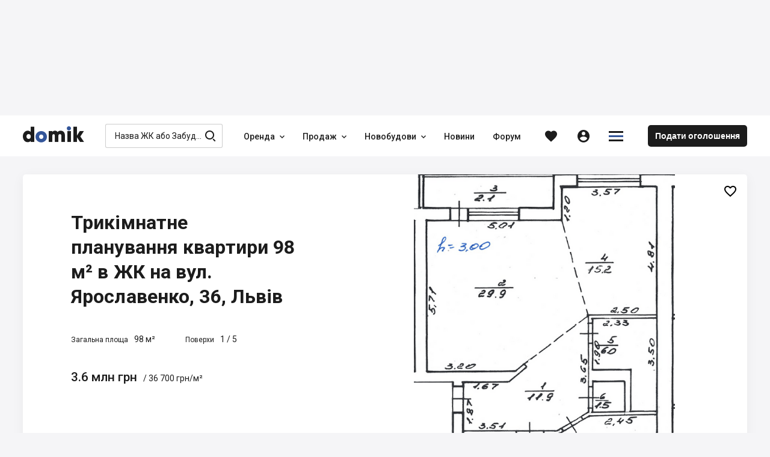

--- FILE ---
content_type: text/html; charset=utf-8
request_url: https://domik.ua/uk/novostroyki/zhk-na-vul-yaroslavenko-36-lviv/3-kimnatna-98m
body_size: 80811
content:
<!DOCTYPE html><html lang="uk" prefix="og: http://ogp.me/ns#" data-reactroot=""><head><title data-react-helmet="true">3-кімнатне планування квартири 98 м² в ЖК на вул. Ярославенко, 36, Львів — Domik.ua</title><meta http-equiv="Content-type" content="text/html; charset=utf-8"/><meta name="viewport" content="width=device-width, minimal-ui, initial-scale=1, minimum-scale=1, maximum-scale=1 viewport-fit=cover"/><meta name="mobile-web-app-capable" content="yes"/><meta name="apple-mobile-web-app-capable" content="yes"/><meta name="format-detection" content="telephone=no"/><link data-react-helmet="true" rel="shortcut icon" type="image/x-icon" href="/assets/st-images/favicon-domik.ico"/><link data-react-helmet="true" rel="canonical" href="https://domik.ua/uk/novostroyki/zhk-na-vul-yaroslavenko-36-lviv/3-kimnatna-98m"/><link data-react-helmet="true" rel="alternate" hrefLang="uk" href="https://domik.ua/uk/novostroyki/zhk-na-vul-yaroslavenko-36-lviv/3-kimnatna-98m"/><link data-react-helmet="true" rel="alternate" hrefLang="ru" href="https://domik.ua/novostroyki/zhk-na-ul-yaroslavenko-36-lvov/3-komnatnaya-98m"/><link data-react-helmet="true" rel="alternate" hrefLang="x-default" href="https://domik.ua/novostroyki/zhk-na-ul-yaroslavenko-36-lvov/3-komnatnaya-98m"/><link data-parent-chunk="project" rel="prefetch" as="style" href="/assets/content-objects.1412.css"/><link data-parent-chunk="project" rel="prefetch" as="style" href="/assets/content-object.1412.css"/><link data-parent-chunk="project" rel="prefetch" as="style" href="/assets/content-news.1412.css"/><link data-parent-chunk="project" rel="prefetch" as="style" href="/assets/content-contacts.1412.css"/><link data-chunk="body-managementToolbar" rel="preload" as="style" href="/assets/body-managementToolbar.1412.css"/><link data-chunk="block-developers" rel="preload" as="style" href="/assets/block-developers.1412.css"/><link data-chunk="block-userAdvert-topicView" rel="preload" as="style" href="/assets/block-userAdvert-topicView.1412.css"/><link data-chunk="block-userAdvert-topicView" rel="preload" as="style" href="/assets/block-developers~block-userAdvert-topicView.1412.css"/><link data-chunk="block-userAdvert-topicView" rel="preload" as="style" href="/assets/5.1412.css"/><link data-chunk="content-object" rel="preload" as="style" href="/assets/content-object.1412.css"/><link data-chunk="project" rel="preload" as="style" href="/assets/project.1412.css"/><link data-chunk="input-autocomplete" rel="preload" as="style" href="/assets/input-autocomplete.1412.css"/><link data-chunk="body" rel="preload" as="style" href="/assets/body.1412.css"/><link data-chunk="main" rel="preload" as="style" href="/assets/main.1412.css"/><link data-chunk="main" rel="preload" as="script" href="/assets/main.1412.js"/><link data-chunk="body" rel="preload" as="script" href="/assets/chunk.0.1412.js"/><link data-chunk="body" rel="preload" as="script" href="/assets/chunk.2.1412.js"/><link data-chunk="body" rel="preload" as="script" href="/assets/chunk.1.1412.js"/><link data-chunk="body" rel="preload" as="script" href="/assets/chunk.3.1412.js"/><link data-chunk="body" rel="preload" as="script" href="/assets/chunk.34.1412.js"/><link data-chunk="input-autocomplete" rel="preload" as="script" href="/assets/chunk.49.1412.js"/><link data-chunk="project" rel="preload" as="script" href="/assets/chunk.68.1412.js"/><link data-chunk="content-object" rel="preload" as="script" href="/assets/chunk.43.1412.js"/><link data-chunk="block-userAdvert-topicView" rel="preload" as="script" href="/assets/chunk.5.1412.js"/><link data-chunk="block-userAdvert-topicView" rel="preload" as="script" href="/assets/chunk.14.1412.js"/><link data-chunk="block-userAdvert-topicView" rel="preload" as="script" href="/assets/chunk.33.1412.js"/><link data-chunk="block-developers" rel="preload" as="script" href="/assets/chunk.27.1412.js"/><link data-chunk="body-loginModal" rel="preload" as="script" href="/assets/chunk.35.1412.js"/><link data-chunk="body-managementToolbar" rel="preload" as="script" href="/assets/chunk.36.1412.js"/><link data-parent-chunk="project" rel="prefetch" as="script" href="/assets/chunk.41.1412.js"/><link data-parent-chunk="project" rel="prefetch" as="script" href="/assets/chunk.42.1412.js"/><link data-parent-chunk="project" rel="prefetch" as="script" href="/assets/chunk.43.1412.js"/><link data-parent-chunk="project" rel="prefetch" as="script" href="/assets/chunk.44.1412.js"/><meta data-react-helmet="true" property="og:site_name" content="Domik.ua - нерухомість"/><meta data-react-helmet="true" property="og:type" content="website"/><meta data-react-helmet="true" property="og:url" content="https://domik.ua/uk/novostroyki/zhk-na-vul-yaroslavenko-36-lviv/3-kimnatna-98m"/><meta data-react-helmet="true" property="og:title" content="3-кімнатне планування квартири 98 м² в ЖК на вул. Ярославенко, 36, Львів — Domik.ua"/><meta data-react-helmet="true" name="description" content="Планування трикімнатної квартири 98 м² в житловому комплексі на вул. Ярославенко, 36. Ціна 36 700 грн/м² від забудовника"/><meta data-react-helmet="true" property="og:description" content="Планування трикімнатної квартири 98 м² в житловому комплексі на вул. Ярославенко, 36. Ціна 36 700 грн/м² від забудовника"/><meta data-react-helmet="true" property="og:image" content="https://domik.ua/images/thumb/full/0000609e705841df9e42.jpg"/><style id="baseFont">html {font-size: 62.5%;}</style><link data-chunk="main" rel="stylesheet" href="/assets/main.1412.css"/><link data-chunk="body" rel="stylesheet" href="/assets/body.1412.css"/><link data-chunk="input-autocomplete" rel="stylesheet" href="/assets/input-autocomplete.1412.css"/><link data-chunk="project" rel="stylesheet" href="/assets/project.1412.css"/><link data-chunk="content-object" rel="stylesheet" href="/assets/content-object.1412.css"/><link data-chunk="block-userAdvert-topicView" rel="stylesheet" href="/assets/5.1412.css"/><link data-chunk="block-userAdvert-topicView" rel="stylesheet" href="/assets/block-developers~block-userAdvert-topicView.1412.css"/><link data-chunk="block-userAdvert-topicView" rel="stylesheet" href="/assets/block-userAdvert-topicView.1412.css"/><link data-chunk="block-developers" rel="stylesheet" href="/assets/block-developers.1412.css"/><link data-chunk="body-managementToolbar" rel="stylesheet" href="/assets/body-managementToolbar.1412.css"/><script async="" src="https://www.googletagmanager.com/gtag/js?id=UA-9667809-1"></script><script>window.dataLayer = window.dataLayer || []; function gtag(){dataLayer.push(arguments);} gtag('js', new Date()); gtag('config', 'UA-9667809-1'); </script><script>!function(f,b,e,v,n,t,s){if(f.fbq)return;n=f.fbq=function(){n.callMethod?n.callMethod.apply(n,arguments):n.queue.push(arguments)};if(!f._fbq)f._fbq=n;n.push=n;n.loaded=!0;n.version='2.0';n.queue=[];t=b.createElement(e);t.async=!0;t.src=v;s=b.getElementsByTagName(e)[0];s.parentNode.insertBefore(t,s)}(window, document,'script','https://connect.facebook.net/en_US/fbevents.js');fbq('init', '1221554824691631');fbq('track', 'PageView');</script><script id="__appConfig" data-json="{&quot;APP_ENV&quot;:&quot;production&quot;,&quot;API_URL&quot;:&quot;http://cache:8080/service&quot;,&quot;API_URL_FRONT&quot;:&quot;/service&quot;,&quot;FONT_SIZE&quot;:&quot;62.5&quot;,&quot;BASE_SENTRY_URL&quot;:&quot;https://sentry.domik.ua&quot;,&quot;SENTRY_POINT&quot;:&quot;https://fd0824754cbe4b5799a8a7461640611c@sentry.domik.ua/3&quot;,&quot;PROTO_DOMIK&quot;:&quot;https&quot;,&quot;PROTO_BACKOFFICE&quot;:&quot;https&quot;,&quot;PROTO_FORUM&quot;:&quot;https&quot;,&quot;PROTO_BILD&quot;:&quot;https&quot;,&quot;PROTO_BILDCONTROL&quot;:&quot;https&quot;,&quot;PROTO_A2&quot;:&quot;https&quot;,&quot;PROTO_SANDBOX&quot;:&quot;https&quot;,&quot;PROTO_OLDDOMIK&quot;:&quot;https&quot;,&quot;DOMAIN_DOMIK&quot;:&quot;domik.ua&quot;,&quot;DOMAIN_BACKOFFICE&quot;:&quot;office-domik12.domik.ua&quot;,&quot;DOMAIN_FORUM&quot;:&quot;forum.domik.ua&quot;,&quot;DOMAIN_BILD&quot;:&quot;bild.ua&quot;,&quot;DOMAIN_BILDCONTROL&quot;:&quot;bildcontrol.ua&quot;,&quot;DOMAIN_A2&quot;:&quot;a2.kiev.ua&quot;,&quot;DOMAIN_SANDBOX&quot;:&quot;stage-sandbox.domik.ua&quot;,&quot;DOMAIN_WEBSOCKET&quot;:&quot;wss://stage-ws.domik.ua&quot;,&quot;DOMAIN_OLDDOMIK&quot;:&quot;tmp-domik12.domik.ua&quot;,&quot;REDIS_HOST&quot;:&quot;127.0.0.1&quot;,&quot;REDIS_PORT&quot;:&quot;6379&quot;,&quot;GOOGLE_MAPS_API_KEY&quot;:&quot;AIzaSyB40Lr_x52G72mBHPQVI7hFZCfRkc82dJ8&quot;,&quot;VISICOM_MAPS_KEY&quot;:&quot;54cdfc912fe16798ed25048bee57411d&quot;,&quot;GOOGLE_RECAPTCHA&quot;:&quot;6LfAd70UAAAAAGZvGuD1bNlXfUkfbFH488fTLc4p&quot;,&quot;OAUTH_FACEBOOK&quot;:&quot;/service/socialAuth/login/facebook&quot;,&quot;OAUTH_GOOGLE&quot;:&quot;/service/socialAuth/login/google&quot;,&quot;OAUTH_TWITTER&quot;:&quot;/service/socialAuth/login/twitter&quot;,&quot;OAUTH_INSTAGRAM&quot;:&quot;/service/socialAuth/login/instagram&quot;,&quot;OAUTH_LINKEDIN&quot;:&quot;/service/socialAuth/login/linkedin&quot;,&quot;OAUTH_PINTEREST&quot;:&quot;/service/socialAuth/login/pinterest&quot;,&quot;FACEBOOK_DOMIK_APP_ID&quot;:&quot;390363894998071&quot;,&quot;FACEBOOK_BILD_APP_ID&quot;:&quot;390363894998071&quot;}">window._appConfig = JSON.parse(document.getElementById('__appConfig').getAttribute('data-json'))</script></head><body><noscript><img height="1" width="1" style="display:none" src="https://www.facebook.com/tr?id=1221554824691631&ev=PageView&noscript=1" alt="" /></noscript><div id="content"><div><div class="row row_no_max_w row_all_column body body_pageFill"><div class="col col_all_column col_all_flex body__content"><div style="display:contents"></div><div class="row row_no_max_w row_h_full row_all_column"><div class="col col_all_column col_all_flex body__mainContainer"><div class="body__headerContainer"><div class="bannerHeader"></div><header class="header body__header"><div class="container header__content"><div class="header__body"><div class="headerContent"><div class="logoHeader" data-test="linkBuilder"><a class="link logoHeader__link" href="/uk" title="domik.ua"><span class="logoHeader__linkContent"><span class="icon icon_logoDomik logoHeader__icon logoHeader__icon_logo"><span class="p_0"></span><span class="p_1"></span><span class="p_2"></span></span></span></a></div><div class="searchInput searchInput_menu headerContent__search"><div class="searchInput__form"><span class="icon icon_searchBild searchInput__icon searchInput__icon_search"></span><div class="input searchInput__input"><div class="input__inputWrapper"><div class="input__inputContainer" data-test="inputContainer"><input type="text" data-test="autocomplete_input" class="input__input" value="" placeholder="Назва ЖК або Забудовника" autoComplete="off"/><span class="input__bottomLine"></span></div></div></div></div></div><nav class="menu headerContent__menu"><ul class="menu__content"><li class="menu__item"><div class="dropdown dropdown_wAuto menu__dd" data-dropdown-loading="true"><button type="button" class="btn dropdown__btn menu__btn menu__btn_dd" title="Оренда"><span class="btn__content dropdown__btnContent" data-test="iconCityButton"><span class="btn__text dropdown__text" data-test="textSecondShowButton">Оренда</span><span class="icon icon_carretBild btn__icon btn__icon_second dropdown__icon dropdown__icon_second"></span></span></button><div class="dropdown__loading"><div class="loader loader_gray dropdown__loader"><div class="loader__list"><span class="loader__ball_1"></span><span class="loader__ball_2"></span><span class="loader__ball_3"></span></div></div></div></div></li><li class="menu__item"><div class="dropdown dropdown_wAuto menu__dd" data-dropdown-loading="true"><button type="button" class="btn dropdown__btn menu__btn menu__btn_dd" title="Продаж"><span class="btn__content dropdown__btnContent" data-test="iconCityButton"><span class="btn__text dropdown__text" data-test="textSecondShowButton">Продаж</span><span class="icon icon_carretBild btn__icon btn__icon_second dropdown__icon dropdown__icon_second"></span></span></button><div class="dropdown__loading"><div class="loader loader_gray dropdown__loader"><div class="loader__list"><span class="loader__ball_1"></span><span class="loader__ball_2"></span><span class="loader__ball_3"></span></div></div></div></div></li><li class="menu__item"><div class="dropdown dropdown_wAuto menu__dd" data-dropdown-loading="true"><button type="button" class="btn dropdown__btn menu__btn menu__btn_dd" title="Новобудови"><span class="btn__content dropdown__btnContent" data-test="iconCityButton"><span class="btn__text dropdown__text" data-test="textSecondShowButton">Новобудови</span><span class="icon icon_carretBild btn__icon btn__icon_second dropdown__icon dropdown__icon_second"></span></span></button><div class="dropdown__loading"><div class="loader loader_gray dropdown__loader"><div class="loader__list"><span class="loader__ball_1"></span><span class="loader__ball_2"></span><span class="loader__ball_3"></span></div></div></div></div></li><li class="menu__item"><a class="link menu__link" href="/uk/novini"><span class="menu__linkContent"><span class="menu__text" data-test="text">Новини</span></span><span class="menu__itemLine"></span></a></li><li class="menu__item"><a class="link menu__link" href="//forum.domik.ua/uk"><span class="menu__linkContent"><span class="menu__text" data-test="text">Форум</span></span><span class="menu__itemLine"></span></a></li></ul></nav><div class="headerContent__btn headerContent__btn_search headerContent__btn_accordion headerContent__btn_dummy btn"><span class="headerContent__btnContent btn__content"><span class="icon icon_searchBild headerContent__icon headerContent__icon_search"></span></span></div><div class="favorites"><a class="link favorites__btn favorites__btn_favorites" href="/uk/profile/favorites/domik"><span class="favorites__btnContent" title="Обране"><span class="icon icon_favorites favorites__icon"></span></span></a></div><div class="headerContent__account headerContent__account_dummy account"><div class="account__btn account__btn_account btn"><span class="account__btnContent btn__content"><span class="icon icon_personCircle account__icon"></span></span></div></div><div class="dropdown dropdown_wAuto hamburger headerContent__hamburger" data-dropdown-loading="true"><button type="button" class="btn btn_iconOnly dropdown__btn hamburger__btn hamburger__btn_hamburger"><span class="btn__content dropdown__btnContent" data-test="iconCityButton"><span class="icon icon_menuDomik btn__icon dropdown__icon"><span class="p_0"></span><span class="p_1"></span><span class="p_2"></span></span></span></button><div class="dropdown__loading"><div class="loader loader_gray dropdown__loader"><div class="loader__list"><span class="loader__ball_1"></span><span class="loader__ball_2"></span><span class="loader__ball_3"></span></div></div></div></div><a class="link headerContent__link headerContent__link_addObject" href="/uk/profile/object-add"><span class="headerContent__linkContent"><span class="headerContent__text">Подати оголошення</span></span></a><div style="display:contents"></div></div></div></div></header></div><div class="container container_body body__main"><div class="container container_body project__pageContent"><div class="project__toBack"></div><div class="project__tabContainer project__tabContainer_main project__tabContainer_sticky"><div class="tabJSControl project__tab"><div class="tabJSControl__container" data-test="container"><div class="dragScroll tabJSControl__draggable"><ul class="tabJSControl__tabs"><li class="tabJSControl__tab" data-test="tab"><a class="link tabJSButton tabJSControl__tabElement" href="/uk/novostroyki/zhk-na-vul-yaroslavenko-36-lviv" title="Про комплекс"><span class="tabJSButton__content"><span class="tabJSButton__text"><span>Про комплекс</span></span></span></a><span class="tabJSControl__line"></span></li><li class="tabJSControl__tab" data-test="tab"><a class="link tabJSButton tabJSButton_active tabJSControl__tabElement" href="/uk/novostroyki/zhk-na-vul-yaroslavenko-36-lviv/planuvannya-kvartyr" title="Планування"><span class="tabJSButton__content"><span class="tabJSButton__text"><span>Планування</span></span></span></a><span class="tabJSControl__line"></span></li></ul><div></div></div></div></div></div><div style="display:contents"></div><div class="project__infoPlan"><div class="project__items"><div class="project__item project__item_img"><div class="project__img project__img_plan"><div class="slickSlider regular slider project__imgPic"><div class="slickSlider__groupContainer"><div class="slickSlider__group" style="width:100%"><div class="slickSlider__slide slickSlider__slide_active"><div class="slickSlider__slideContent"><div class="image"><img class="image__imgImage image__imgImage_toFull" src="/images/orig/full/0000609e705841df9e42" srcSet="/images/orig/full/0000609e705841df9e42 2048w 3x, /images/orig/full/0000609e705841df9e42 1024w 2x, /images/thumb/full/0000609e705841df9e42.jpg 800w 1x" sizes="(max-width: 1250px) 100vw, 900px" alt="3-кімнатна 98 м² в ЖК на вул. Ярославенко, 36 від 36 700 грн/м², Львів" title="3-кімнатна 98 м² в ЖК на вул. Ярославенко, 36 від 36 700 грн/м², Львів" loading="lazy" decoding="async"/></div><script type="application/ld+json">{"@context":"https://schema.org","@type":"ImageObject","name":"3-кімнатна 98 м² в ЖК на вул. Ярославенко, 36 від 36 700 грн/м², Львів","description":"3-кімнатна 98 м² в ЖК на вул. Ярославенко, 36 від 36 700 грн/м², Львів","contentLocation":"Львів","contentUrl":"https://domik.ua/images/thumb/full/0000609e705841df9e42"}</script></div></div></div></div></div></div></div><div class="project__item project__item_imgRest"><div class="project__item project__item_title"><div class="project__text"><h1>Трикімнатне планування квартири 98 м² в ЖК на вул. Ярославенко, 36, Львів</h1></div></div><div class="project__item project__item_properties"><div class="project__item project__item_areaAll"><span class="project__text project__text_label">Загальна площа</span><span class="project__text project__text_info">98 м²</span></div><div class="project__item project__item_storeys"><span class="project__text project__text_label">Поверхи</span><span class="project__text project__text_info">1<!-- --> / <!-- -->5</span></div></div><div class="row row_all_auto project__item project__item_price"><div class="col col_all_auto project__col project__col_price"><span class="project__text project__text_price">3.6 млн Грн</span><script type="application/ld+json">{"@context":"https://schema.org","@type":"Offer","price":3596600,"priceCurrency":"UAH","availability":"https://schema.org/InStock"}</script></div><div class="col col_all_auto project__col project__col_pricePer"><span class="project__text project__text_pricePer">/ 36 700 грн/м²</span></div></div><div class="project__item project__item_btns"><a class="link hideTelephone hideTelephone_opened hideTelephone_telBild project__link project__link_tel" rel="nofollow" href="tel:+380677114189" title="+380 (67) 711 41 89"><span class="hideTelephone__btnContent"><span class="icon icon_phoneCalls project__icon project__icon_phoneCalls"></span><span class="hideTelephone__text hideTelephone__text_tel">+380 (67) 711 41 89</span><span class="hideTelephone__text hideTelephone__text_instead">Дзвонити</span></span></a><div class="dropdown project__developerDD" data-dropdown-loading="true"><button type="button" class="btn dropdown__btn project__btn project__btn_dd" title="Відділ продажу"><span class="btn__content dropdown__btnContent" data-test="iconCityButton"><span class="btn__text dropdown__text" data-test="textSecondShowButton">Відділ продажу</span></span></button><div class="dropdown__content dropDownList__contentContainer"><div class="dropDownList__content"><button type="button" class="btn btn_inListDD btnModal project__btn project__btn_inListDD" title="Питання, зустріч"><span class="btn__content btnModal__btnContent" data-test="iconCityButton"><span class="btn__text btnModal__text" data-test="textSecondShowButton">Питання, зустріч</span></span></button><button type="button" class="btn btn_inListDD btnModal project__btn project__btn_inListDD" title="Дзвонити"><span class="btn__content btnModal__btnContent" data-test="iconCityButton"><span class="btn__text btnModal__text" data-test="textSecondShowButton">Дзвонити</span></span></button><button type="button" class="btn btn_inListDD btnModal project__btn project__btn_inListDD" title="Зворотний дзвінок"><span class="btn__content btnModal__btnContent" data-test="iconCityButton"><span class="btn__text btnModal__text" data-test="textSecondShowButton">Зворотний дзвінок</span></span></button></div></div><div class="dropdown__loading"><div class="loader loader_gray dropdown__loader"><div class="loader__list"><span class="loader__ball_1"></span><span class="loader__ball_2"></span><span class="loader__ball_3"></span></div></div></div></div></div></div></div><div class="interactive project__favorite"><div class="interactive clubBlock__btn clubBlock__btn_favorites"><button type="button" class="btn btn_favorites" title="Додати в обране"><span class="btn__content" data-test="iconCityButton"><span class="icon icon_favoritesBorder btn__icon"></span></span></button><div class="interactive__element interactive__element_favorites"><span class="icon icon_favorites interactive__icon"></span></div></div><div class="interactive__element interactive__element_favorites"><span class="icon icon_favorites interactive__icon"></span></div></div></div><div style="display:contents"><div class="row project__rowTopic"><div class="col"><div class="project__text project__text_h2"><h2>Інші 3-кімнатні планування, ЖК на вул. Ярославенко, 36</h2></div></div><div class="col col_all_auto"><div class="project__btnsView"><button type="button" class="btn project__btn project__btn_view" title="Вигляд списком"><span class="btn__content project__btnContent" data-test="iconCityButton"><span class="icon icon_viewListBild btn__icon project__icon"></span></span></button><button type="button" class="btn project__btn project__btn_view project__btn_active" title="Вигляд плиткою"><span class="btn__content project__btnContent" data-test="iconCityButton"><span class="icon icon_viewTileBild btn__icon project__icon"></span></span></button></div></div></div><div class="project__paginator project__paginator_tile"><div class="viewTile viewTile_domik viewTile_plans viewTile_visible" data-test="viewTileBild"><a class="link viewTile__link viewTile__link_fill" href="/uk/novostroyki/zhk-na-vul-yaroslavenko-36-lviv/3-kimnatna-99.4m"><span></span></a><div class="viewTile__imgContainer" data-test="imgResultContainer"><div class="viewTile__img"><div class="thumb viewTile__imgPic"><img class="thumb__imgThumb" srcSet="/images/thumb/micro/0000609e70712bda378d.jpg 400w 1x, /images/thumb/full/0000609e70712bda378d.jpg 800w 2x" sizes="(max-width: 767px) 700px, (max-width: 1250px) 400px, 250px" src="/images/thumb/micro/0000609e70712bda378d.jpg" loading="lazy" decoding="async" alt="3-кімнатна 99.4 м² в ЖК на вул. Ярославенко, 36 від 36 700 грн/м², Львів"/></div><script type="application/ld+json">{"@context":"https://schema.org","@type":"ImageObject","name":"3-кімнатна 99.4 м² в ЖК на вул. Ярославенко, 36 від 36 700 грн/м², Львів","description":"3-кімнатна 99.4 м² в ЖК на вул. Ярославенко, 36 від 36 700 грн/м², Львів","contentLocation":"Львів","contentUrl":"https://domik.ua/images/thumb/full/0000609e70712bda378d"}</script><div class="viewTile__iconsContainer"></div></div></div><div class="viewTile__dataContainer"><div class="viewTile__data"><div class="viewTile__dataMain"><div class="row viewTile__description viewTile__description_area"><div class="col"><span class="viewTile__text viewTile__text_description viewTile__text_top">Ціна:</span></div><div class="col col_all_auto"><span class="viewTile__text viewTile__text_description">II квартал 2020</span></div></div><a class="link viewTile__link viewTile__link_price" target="_blank" href="/uk/novostroyki/zhk-na-vul-yaroslavenko-36-lviv/3-kimnatna-99.4m" title="3.65 млн грн за 99.4 м²"><span class="viewTile__linkContent"><span class="viewTile__text viewTile__text_price">3.65 млн Грн</span><span class="viewTile__text viewTile__text_top">99.4 м²</span></span><script type="application/ld+json">{"@context":"https://schema.org","@type":"Offer","price":3647980,"priceCurrency":"UAH","availability":"https://schema.org/InStock"}</script></a><div class="row viewTile__description viewTile__description_floor"><div class="col col_all_flex viewTile__col viewTile__col_storey"><span class="viewTile__text viewTile__text_description">Поверх 1 / 5</span></div><div class="col col_all_auto viewTile__col viewTile__col_favorite"><div class="interactive viewTile__favorite"><div class="interactive clubBlock__btn clubBlock__btn_favorites"><button type="button" class="btn btn_favorites" title="Додати в обране"><span class="btn__content" data-test="iconCityButton"><span class="icon icon_favoritesBorder btn__icon"></span></span></button><div class="interactive__element interactive__element_favorites"><span class="icon icon_favorites interactive__icon"></span></div></div><div class="interactive__element interactive__element_favorites"><span class="icon icon_favorites interactive__icon"></span></div></div></div></div><div class="viewTile__btnCallBack"><button type="button" class="btn btnModal viewTile__btn viewTile__btn_inListDD" title="Уточнити наявність"><span class="btn__content btnModal__btnContent" data-test="iconCityButton"><span class="icon icon_phoneCalls btn__icon btnModal__icon"></span><span class="btn__text btnModal__text" data-test="textSecondShowButton">Уточнити наявність</span></span></button></div><script type="application/ld+json">{"@context":"https://schema.org","@type":"Apartment","name":"3-кімнатна","url":"https://domik.ua/uk/novostroyki/zhk-na-vul-yaroslavenko-36-lviv/3-kimnatna-99.4m","image":"https://domik.ua/images/thumb/full/0000609e70712bda378d","numberOfRooms":{"@type":"QuantitativeValue","value":"3","unitCode":"ROM"},"floorSize":{"@type":"QuantitativeValue","value":99.4,"unitCode":"MTK"}}</script></div></div></div></div><div class="viewTile viewTile_domik viewTile_plans viewTile_visible" data-test="viewTileBild"><a class="link viewTile__link viewTile__link_fill" href="/uk/novostroyki/zhk-na-vul-yaroslavenko-36-lviv/3-kimnatna-107.9m"><span></span></a><div class="viewTile__imgContainer" data-test="imgResultContainer"><div class="viewTile__img"><div class="thumb viewTile__imgPic"><img class="thumb__imgThumb" srcSet="/images/thumb/micro/00005e95b334489034a3.jpg 400w 1x, /images/thumb/full/00005e95b334489034a3.jpg 800w 2x" sizes="(max-width: 767px) 700px, (max-width: 1250px) 400px, 250px" src="/images/thumb/micro/00005e95b334489034a3.jpg" loading="lazy" decoding="async" alt="3-кімнатна 107.9 м² в ЖК на вул. Ярославенко, 36 від 36 700 грн/м², Львів"/></div><script type="application/ld+json">{"@context":"https://schema.org","@type":"ImageObject","name":"3-кімнатна 107.9 м² в ЖК на вул. Ярославенко, 36 від 36 700 грн/м², Львів","description":"3-кімнатна 107.9 м² в ЖК на вул. Ярославенко, 36 від 36 700 грн/м², Львів","contentLocation":"Львів","contentUrl":"https://domik.ua/images/thumb/full/00005e95b334489034a3"}</script><div class="viewTile__iconsContainer"></div></div></div><div class="viewTile__dataContainer"><div class="viewTile__data"><div class="viewTile__dataMain"><div class="row viewTile__description viewTile__description_area"><div class="col"><span class="viewTile__text viewTile__text_description viewTile__text_top">Ціна:</span></div><div class="col col_all_auto"><span class="viewTile__text viewTile__text_description">II квартал 2020</span></div></div><a class="link viewTile__link viewTile__link_price" target="_blank" href="/uk/novostroyki/zhk-na-vul-yaroslavenko-36-lviv/3-kimnatna-107.9m" title="3.96 млн грн за 107.9 м²"><span class="viewTile__linkContent"><span class="viewTile__text viewTile__text_price">3.96 млн Грн</span><span class="viewTile__text viewTile__text_top">107.9 м²</span></span><script type="application/ld+json">{"@context":"https://schema.org","@type":"Offer","price":3959930,"priceCurrency":"UAH","availability":"https://schema.org/InStock"}</script></a><div class="row viewTile__description viewTile__description_floor"><div class="col col_all_flex viewTile__col viewTile__col_storey"><span class="viewTile__text viewTile__text_description">Поверх 2-5 / 5</span></div><div class="col col_all_auto viewTile__col viewTile__col_favorite"><div class="interactive viewTile__favorite"><div class="interactive clubBlock__btn clubBlock__btn_favorites"><button type="button" class="btn btn_favorites" title="Додати в обране"><span class="btn__content" data-test="iconCityButton"><span class="icon icon_favoritesBorder btn__icon"></span></span></button><div class="interactive__element interactive__element_favorites"><span class="icon icon_favorites interactive__icon"></span></div></div><div class="interactive__element interactive__element_favorites"><span class="icon icon_favorites interactive__icon"></span></div></div></div></div><div class="viewTile__btnCallBack"><button type="button" class="btn btnModal viewTile__btn viewTile__btn_inListDD" title="Уточнити наявність"><span class="btn__content btnModal__btnContent" data-test="iconCityButton"><span class="icon icon_phoneCalls btn__icon btnModal__icon"></span><span class="btn__text btnModal__text" data-test="textSecondShowButton">Уточнити наявність</span></span></button></div><script type="application/ld+json">{"@context":"https://schema.org","@type":"Apartment","name":"3-кімнатна","url":"https://domik.ua/uk/novostroyki/zhk-na-vul-yaroslavenko-36-lviv/3-kimnatna-107.9m","image":"https://domik.ua/images/thumb/full/00005e95b334489034a3","numberOfRooms":{"@type":"QuantitativeValue","value":"3","unitCode":"ROM"},"floorSize":{"@type":"QuantitativeValue","value":107.9,"unitCode":"MTK"}}</script></div></div></div></div><div class="viewTile viewTile_domik viewTile_plans viewTile_sold" data-test="viewTileBild"><a class="link viewTile__link viewTile__link_fill" href="/uk/novostroyki/zhk-na-vul-yaroslavenko-36-lviv/3-kimnatna-95.3m"><span></span></a><div class="viewTile__imgContainer" data-test="imgResultContainer"><div class="viewTile__img"><div class="thumb viewTile__imgPic"><img class="thumb__imgThumb" srcSet="/images/thumb/micro/00005e95b2d71cc1307c.jpg 400w 1x, /images/thumb/full/00005e95b2d71cc1307c.jpg 800w 2x" sizes="(max-width: 767px) 700px, (max-width: 1250px) 400px, 250px" src="/images/thumb/micro/00005e95b2d71cc1307c.jpg" loading="lazy" decoding="async" alt="3-кімнатна 95.3 м² в ЖК на вул. Ярославенко, 36 від 36 700 грн/м², Львів"/></div><script type="application/ld+json">{"@context":"https://schema.org","@type":"ImageObject","name":"3-кімнатна 95.3 м² в ЖК на вул. Ярославенко, 36 від 36 700 грн/м², Львів","description":"3-кімнатна 95.3 м² в ЖК на вул. Ярославенко, 36 від 36 700 грн/м², Львів","contentLocation":"Львів","contentUrl":"https://domik.ua/images/thumb/full/00005e95b2d71cc1307c"}</script><div class="viewTile__iconsContainer"></div></div></div><div class="viewTile__dataContainer"><div class="viewTile__data"><div class="viewTile__dataMain"><div class="row viewTile__description viewTile__description_area"><div class="col"><span class="viewTile__text viewTile__text_description viewTile__text_top viewTile__text_sold">Ціна:</span></div><div class="col col_all_auto"><span class="viewTile__text viewTile__text_description viewTile__text_sold">II квартал 2020</span></div></div><a class="link viewTile__link viewTile__link_price" target="_blank" href="/uk/novostroyki/zhk-na-vul-yaroslavenko-36-lviv/3-kimnatna-95.3m" title="3.5 млн грн за 95.3 м²"><span class="viewTile__linkContent"><span class="viewTile__text viewTile__text_price viewTile__text_sold">продано</span><span class="viewTile__text viewTile__text_top viewTile__text_sold">95.3 м²</span></span><script type="application/ld+json">{"@context":"https://schema.org","@type":"Offer","price":3497510,"priceCurrency":"UAH","availability":"https://schema.org/SoldOut"}</script></a><div class="row viewTile__description viewTile__description_floor"><div class="col col_all_flex viewTile__col viewTile__col_storey"><span class="viewTile__text viewTile__text_description">Поверх 2-5 / 5</span></div><div class="col col_all_auto viewTile__col viewTile__col_favorite"><div class="interactive viewTile__favorite"><div class="interactive clubBlock__btn clubBlock__btn_favorites"><button type="button" class="btn btn_favorites" title="Додати в обране"><span class="btn__content" data-test="iconCityButton"><span class="icon icon_favoritesBorder btn__icon"></span></span></button><div class="interactive__element interactive__element_favorites"><span class="icon icon_favorites interactive__icon"></span></div></div><div class="interactive__element interactive__element_favorites"><span class="icon icon_favorites interactive__icon"></span></div></div></div></div><div class="viewTile__btnCallBack"><button type="button" class="btn btnModal viewTile__btn viewTile__btn_inListDD" title="Уточнити наявність"><span class="btn__content btnModal__btnContent" data-test="iconCityButton"><span class="icon icon_phoneCalls btn__icon btnModal__icon"></span><span class="btn__text btnModal__text" data-test="textSecondShowButton">Уточнити наявність</span></span></button></div><script type="application/ld+json">{"@context":"https://schema.org","@type":"Apartment","name":"3-кімнатна","url":"https://domik.ua/uk/novostroyki/zhk-na-vul-yaroslavenko-36-lviv/3-kimnatna-95.3m","image":"https://domik.ua/images/thumb/full/00005e95b2d71cc1307c","numberOfRooms":{"@type":"QuantitativeValue","value":"3","unitCode":"ROM"},"floorSize":{"@type":"QuantitativeValue","value":95.3,"unitCode":"MTK"}}</script></div></div></div></div><button type="button" class="btn project__btn project__btn_viewTile"><span class="btn__content project__btnContent" data-test="iconCityButton"><span class="btn__text project__text" data-test="textSecondShowButton">Показати продані планування</span><span class="icon icon_carretBild btn__icon btn__icon_second project__icon project__icon_second"></span></span></button></div><div class="project__plansList"><div class="project__dateLifeInfo"><span class="project__text project__text_dateLife">Ціни на трикімнатні від забудовника актуальні на 24.01.2022</span></div><div class="project__linkContainer project__linkContainer_plansAll"><a class="link project__link project__link_plansAll" href="/uk/novostroyki/zhk-na-vul-yaroslavenko-36-lviv/planuvannya-kvartyr" title="До списку планувань"><span class="project__linkContent"><span class="icon icon_arrowSliderLeft project__icon"></span><span class="project__text project__text_link">До списку планувань</span></span></a></div><div class="row project__row project__row_purchaseOptionsRow"></div></div></div><div class="row row_mp_column project__blockComplaint"><div class="col col_mp_column project__col project__col_text"><div class="project__text"><span>Помітили невідповідність? Повідомте нам</span></div></div><div class="col col_mp_column col_all_auto project__col project__col_btn"><button type="button" class="btn complaint__btn project__btn project__btn_complaint" title="Повідомити про неточність"><span class="btn__content complaint__btnContent" data-test="iconCityButton"><span class="icon icon_exclamationBorder btn__icon complaint__icon"></span><span class="btn__text complaint__text" data-test="textSecondShowButton">Повідомити про неточність</span></span></button></div></div><div class="project__block project__block_info project__block_horizontal"><div class="project__developerMain"><div class="project__imgContainer"><div class="project__img"><a class="link project__link project__link_fill" href="/uk/zastroyschiki/galychyna" title="Галичина"><span class="project__linkContent"><span class="project__text">Галичина</span></span></a><span class="thumb project__imgPic"><img class="thumb__imgThumb" srcSet="/images/thumb/micro/0000612799aa1b12efad.jpg 400w 1x, /images/thumb/full/0000612799aa1b12efad.jpg 800w 2x" sizes="(max-width: 767px) 700px, (max-width: 1250px) 400px, 250px" src="/images/thumb/micro/0000612799aa1b12efad.jpg" loading="lazy" decoding="async" alt="Галичина" title="Галичина"/></span><script type="application/ld+json">{"@context":"https://schema.org","@type":"ImageObject","name":"Галичина","description":"Галичина","contentUrl":"https://domik.ua/images/thumb/full/0000612799aa1b12efad"}</script></div></div><div class="project__developerTopicPosition"><div class="project__developerPosition">Забудовник</div><a class="link project__link project__link_developer" href="/uk/zastroyschiki/galychyna" title="Галичина"><span class="project__linkContent"><span class="project__text">Галичина</span></span></a></div></div><div class="project__item project__item_list"></div><div class="project__item project__item_telQuestion"><a class="link hideTelephone hideTelephone_opened hideTelephone_telBild project__link project__link_tel" rel="nofollow" href="tel:+380677114189" title="+380 (67) 711 41 89"><span class="hideTelephone__btnContent"><span class="icon icon_phoneCalls project__icon project__icon_phoneCalls"></span><span class="hideTelephone__text hideTelephone__text_tel">+380 (67) 711 41 89</span><span class="hideTelephone__text hideTelephone__text_instead">Дзвонити</span></span></a><div class="dropdown project__developerDD" data-dropdown-loading="true"><button type="button" class="btn dropdown__btn project__btn project__btn_dd" title="Відділ продажу"><span class="btn__content dropdown__btnContent" data-test="iconCityButton"><span class="btn__text dropdown__text" data-test="textSecondShowButton">Відділ продажу</span></span></button><div class="dropdown__content dropDownList__contentContainer"><div class="dropDownList__content"><button type="button" class="btn btn_inListDD btnModal project__btn project__btn_inListDD" title="Питання, зустріч"><span class="btn__content btnModal__btnContent" data-test="iconCityButton"><span class="btn__text btnModal__text" data-test="textSecondShowButton">Питання, зустріч</span></span></button><button type="button" class="btn btn_inListDD btnModal project__btn project__btn_inListDD" title="Дзвонити"><span class="btn__content btnModal__btnContent" data-test="iconCityButton"><span class="btn__text btnModal__text" data-test="textSecondShowButton">Дзвонити</span></span></button><button type="button" class="btn btn_inListDD btnModal project__btn project__btn_inListDD" title="Зворотний дзвінок"><span class="btn__content btnModal__btnContent" data-test="iconCityButton"><span class="btn__text btnModal__text" data-test="textSecondShowButton">Зворотний дзвінок</span></span></button></div></div><div class="dropdown__loading"><div class="loader loader_gray dropdown__loader"><div class="loader__list"><span class="loader__ball_1"></span><span class="loader__ball_2"></span><span class="loader__ball_3"></span></div></div></div></div></div></div><div style="display:contents"><div class="project__blockMap"><div class="row project__rowTopic"><div class="col"><div class="project__text project__text_h2"><h2>Розташування</h2></div></div></div><div class="project__content"><div class="project__item"><span class="project__text project__text_label">Адреса</span><span class="project__text project__text_info"><span class="project__text"><span class="project__text">вул. Ярославенко, 36</span></span></span></div><div class="project__item"><span class="project__text project__text_label">Найближчі орієнтири</span><span class="project__text project__text_info"><span class="project__text"><span class="project__text">Парк Залізна Вода</span></span>, <span class="project__text"><span class="project__text">Стрийський парк</span></span>, <span class="project__text"><span class="project__text">Парк Культури і відпочинку ім. Б. Хмельницького</span></span>, <span class="project__text"><span class="project__text">Снопківський парк</span></span>, <span class="project__text"><span class="project__text">Дендропарк ім. Дибовського</span></span></span></div></div><div class="project__mapContainer"><div class="fullscreen"><div class="mapsContainer project__map" data-test="map"><div></div><div>Loading map...</div></div></div></div></div></div><ins class="adsbygoogle project__blockAdSense" style="display:block;width:100%;overflow:hidden" data-ad-client="ca-pub-2114088267444001" data-ad-slot="6075920004" data-ad-format="auto" data-full-width-responsive="true"></ins><div class="blockAskQuestion project__blockAskQuestion"><div class="block__header blockAskQuestion__header"><div class="block__headerContent" data-test="headerContent"><div class="block__headerLeft"><div class="block__headerTopic"><div class="block__headerTopicLeft"><div class="block__text"><h2>Задайте питання забудовнику</h2></div></div><div class="block__headerTopicRight"></div></div></div><div class="block__headerRight"><div class="blockAskQuestion__imgContainer"><div class="blockAskQuestion__img"><span class="thumb blockAskQuestion__imgPic"><img class="thumb__imgThumb" srcSet="/images/thumb/micro/0000612799aa1b12efad.jpg 400w 1x, /images/thumb/full/0000612799aa1b12efad.jpg 800w 2x" sizes="(max-width: 767px) 700px, (max-width: 1250px) 400px, 250px" src="/images/thumb/micro/0000612799aa1b12efad.jpg" loading="lazy" decoding="async" alt="Відділ продажів ЖК на вул. Ярославенко, 36" title="Галичина"/></span><script type="application/ld+json">{"@context":"https://schema.org","@type":"ImageObject","name":"Відділ продажів ЖК на вул. Ярославенко, 36","description":"Галичина","contentUrl":"https://domik.ua/images/thumb/full/0000612799aa1b12efad"}</script></div></div></div></div><div class="block__headerTabs"></div></div><div class="form blockAskQuestion__form"></div></div><script type="application/ld+json">{"@context":"https://schema.org","@type":"Apartment","name":"Трикімнатне планування квартири 98 м² в ЖК на вул. Ярославенко, 36, Львів","url":"https://domik.ua/uk/novostroyki/zhk-na-vul-yaroslavenko-36-lviv/3-kimnatna-98m","image":["https://domik.ua/images/thumb/full/0000609e705841df9e42"],"numberOfRooms":{"@type":"QuantitativeValue","value":"3","unitCode":"ROM"},"floorSize":{"@type":"QuantitativeValue","value":98,"unitCode":"MTK"},"telephone":"+380 (67) 711 41 89","sameAs":[null,null]}</script><script type="application/ld+json">{"@context":"https://schema.org","@type":"ApartmentComplex","name":"Трикімнатне планування квартири 98 м² в ЖК на вул. Ярославенко, 36, Львів","url":"https://domik.ua/uk/novostroyki/zhk-na-vul-yaroslavenko-36-lviv/3-kimnatna-98m","address":{"@type":"PostalAddress","streetAddress":"ул. Ярославенко, 36","addressLocality":"Львів"},"geo":{"@type":"GeoCoordinates","latitude":49.818642983,"longitude":24.030598768},"telephone":"+380 (67) 711 41 89","sameAs":[null,null]}</script><div style="display:contents"><div class="containerEditorAdmin project__stocksLC blockPProject1"><div class="container container_body blockProjects blockProjects_post"><div class="blockProjects__projects"><div class="row row_mp_column viewList__row viewList__row_ad viewList__row_post"><div class="col col_mp_column col_all_auto viewList__col viewList__col_img"><div class="viewList__imgContainer"><div class="viewList__img"><div class="thumb viewList__imgPic"><img class="thumb__imgThumb" srcSet="/images/thumb/micro/00006328267d5cf8aad1.jpg 400w 1x, /images/thumb/full/00006328267d5cf8aad1.jpg 800w 2x" sizes="(max-width: 767px) 700px, (max-width: 1250px) 400px, 250px" src="/images/thumb/micro/00006328267d5cf8aad1.jpg" loading="lazy" decoding="async" alt=""/></div></div></div></div><div class="col col_mp_column col_all_flex viewList__col viewList__col_info"><button type="button" class="btn link link_asLink viewList__link viewList__link_fill"><span class="btn__content"></span></button><div class="viewList__text viewList__text_name">Купуй квартиру на Domik.ua</div><div class="viewList__text viewList__text_description">Широкий вибір квартир від власників, забудовників та ріелторів</div><div class="viewList__text viewList__text_more">Детальніше</div></div></div></div></div></div><div class="containerEditorAdmin blockPProjectBottom2"><div class="viewTilesContainer"><div class="slickSlider regular slider"><div class="slickSlider__groupContainer"><div class="slickSlider__group slickSlider__group_slides_5 slickSlider__group_count_5"><div class="slickSlider__slide slickSlider__slide_active"><div class="slickSlider__slideContent"><div class="viewTileDeveloper"><div class="row row_all_column viewTileDeveloper__row"><div class="col col_all_column viewTileDeveloper__col viewTileDeveloper__col_img"><div class="viewTileDeveloper__imgContainer"><div class="viewTileDeveloper__img"><div class="thumb viewTileDeveloper__imgPic"><img class="thumb__imgThumb" srcSet="/images/thumb/micro/0000614df02528ddd532.jpg 400w 1x, /images/thumb/full/0000614df02528ddd532.jpg 800w 2x" sizes="(max-width: 767px) 700px, (max-width: 1250px) 400px, 250px" src="/images/thumb/micro/0000614df02528ddd532.jpg" loading="lazy" decoding="async" alt="РІЕЛ" title="РІЕЛ"/></div><script type="application/ld+json">{"@context":"https://schema.org","@type":"ImageObject","name":"РІЕЛ","description":"РІЕЛ","contentUrl":"https://domik.ua/images/thumb/full/0000614df02528ddd532"}</script></div></div></div><div class="col col_all_column viewTileDeveloper__col viewTileDeveloper__col_info"><a class="link viewTileDeveloper__link viewTileDeveloper__link_fill" href="/uk/zastroyschiki/riel"><span></span></a><h3 class="viewTileDeveloper__topic"><span class="viewTileDeveloper__text">РІЕЛ</span></h3></div><div class="col col_all_column viewTileDeveloper__col viewTileDeveloper__col_numerics"><div class="viewTileDeveloper__item viewTileDeveloper__item_numeric"><span class="viewTileDeveloper__text"><span class="viewTileDeveloper__text viewTileDeveloper__text_numeric">93</span> будинки будують в 14 ЖК</span></div><div class="viewTileDeveloper__item viewTileDeveloper__item_numeric"><span class="viewTileDeveloper__text"><span class="viewTileDeveloper__text viewTileDeveloper__text_numeric">46</span> готових будинків в 25 ЖК з 2013 року</span></div></div></div><script type="application/ld+json">{"@context":"https://schema.org","@type":"HomeAndConstructionBusiness","name":"РІЕЛ","url":"https://domik.ua/uk/zastroyschiki/riel","logo":"https://domik.ua/images/thumb/full/0000614df02528ddd532","image":"https://domik.ua/images/thumb/full/0000614df02528ddd532"}</script></div></div></div><div class="slickSlider__slide slickSlider__slide_active"><div class="slickSlider__slideContent"><div class="viewTileDeveloper"><div class="row row_all_column viewTileDeveloper__row"><div class="col col_all_column viewTileDeveloper__col viewTileDeveloper__col_img"><div class="viewTileDeveloper__imgContainer"><div class="viewTileDeveloper__img"><div class="thumb viewTileDeveloper__imgPic"><img class="thumb__imgThumb" srcSet="/images/thumb/micro/000060b6462d0295c9a1.jpg 400w 1x, /images/thumb/full/000060b6462d0295c9a1.jpg 800w 2x" sizes="(max-width: 767px) 700px, (max-width: 1250px) 400px, 250px" src="/images/thumb/micro/000060b6462d0295c9a1.jpg" loading="lazy" decoding="async" alt="Київміськбуд" title="Київміськбуд"/></div><script type="application/ld+json">{"@context":"https://schema.org","@type":"ImageObject","name":"Київміськбуд","description":"Київміськбуд","contentUrl":"https://domik.ua/images/thumb/full/000060b6462d0295c9a1"}</script></div></div></div><div class="col col_all_column viewTileDeveloper__col viewTileDeveloper__col_info"><a class="link viewTileDeveloper__link viewTileDeveloper__link_fill" href="/uk/zastroyschiki/kievgorstroy"><span></span></a><h3 class="viewTileDeveloper__topic"><span class="viewTileDeveloper__text">Київміськбуд</span></h3></div><div class="col col_all_column viewTileDeveloper__col viewTileDeveloper__col_numerics"><div class="viewTileDeveloper__item viewTileDeveloper__item_numeric"><span class="viewTileDeveloper__text"><span class="viewTileDeveloper__text viewTileDeveloper__text_numeric">61</span> будинок будують в 21 ЖК</span></div><div class="viewTileDeveloper__item viewTileDeveloper__item_numeric"><span class="viewTileDeveloper__text"><span class="viewTileDeveloper__text viewTileDeveloper__text_numeric">167</span> готових будинків в 76 ЖК з 2010 року</span></div></div></div><script type="application/ld+json">{"@context":"https://schema.org","@type":"HomeAndConstructionBusiness","name":"Київміськбуд","url":"https://domik.ua/uk/zastroyschiki/kievgorstroy","logo":"https://domik.ua/images/thumb/full/000060b6462d0295c9a1","image":"https://domik.ua/images/thumb/full/000060b6462d0295c9a1"}</script></div></div></div><div class="slickSlider__slide slickSlider__slide_active"><div class="slickSlider__slideContent"><div class="viewTileDeveloper"><div class="row row_all_column viewTileDeveloper__row"><div class="col col_all_column viewTileDeveloper__col viewTileDeveloper__col_img"><div class="viewTileDeveloper__imgContainer"><div class="viewTileDeveloper__img"><div class="thumb viewTileDeveloper__imgPic"><img class="thumb__imgThumb" srcSet="/images/thumb/micro/00006402264a4679b390.jpg 400w 1x, /images/thumb/full/00006402264a4679b390.jpg 800w 2x" sizes="(max-width: 767px) 700px, (max-width: 1250px) 400px, 250px" src="/images/thumb/micro/00006402264a4679b390.jpg" loading="lazy" decoding="async" alt="Blago" title="Blago"/></div><script type="application/ld+json">{"@context":"https://schema.org","@type":"ImageObject","name":"Blago","description":"Blago","contentUrl":"https://domik.ua/images/thumb/full/00006402264a4679b390"}</script></div></div></div><div class="col col_all_column viewTileDeveloper__col viewTileDeveloper__col_info"><a class="link viewTileDeveloper__link viewTileDeveloper__link_fill" href="/uk/zastroyschiki/blago"><span></span></a><h3 class="viewTileDeveloper__topic"><span class="viewTileDeveloper__text">Blago</span></h3></div><div class="col col_all_column viewTileDeveloper__col viewTileDeveloper__col_numerics"><div class="viewTileDeveloper__item viewTileDeveloper__item_numeric"><span class="viewTileDeveloper__text"><span class="viewTileDeveloper__text viewTileDeveloper__text_numeric">60</span> будинків будують в 15 ЖК</span></div><div class="viewTileDeveloper__item viewTileDeveloper__item_numeric"><span class="viewTileDeveloper__text"><span class="viewTileDeveloper__text viewTileDeveloper__text_numeric">24</span> готових будинки в 5 ЖК з 2013 року</span></div></div></div><script type="application/ld+json">{"@context":"https://schema.org","@type":"HomeAndConstructionBusiness","name":"Blago","url":"https://domik.ua/uk/zastroyschiki/blago","logo":"https://domik.ua/images/thumb/full/00006402264a4679b390","image":"https://domik.ua/images/thumb/full/00006402264a4679b390"}</script></div></div></div><div class="slickSlider__slide slickSlider__slide_active"><div class="slickSlider__slideContent"><div class="viewTileDeveloper"><div class="row row_all_column viewTileDeveloper__row"><div class="col col_all_column viewTileDeveloper__col viewTileDeveloper__col_img"><div class="viewTileDeveloper__imgContainer"><div class="viewTileDeveloper__img"><div class="thumb viewTileDeveloper__imgPic"><img class="thumb__imgThumb" srcSet="/images/thumb/micro/000060b7246f34bce21e.jpg 400w 1x, /images/thumb/full/000060b7246f34bce21e.jpg 800w 2x" sizes="(max-width: 767px) 700px, (max-width: 1250px) 400px, 250px" src="/images/thumb/micro/000060b7246f34bce21e.jpg" loading="lazy" decoding="async" alt="Трест Жилбуд-1" title="Трест Жилбуд-1"/></div><script type="application/ld+json">{"@context":"https://schema.org","@type":"ImageObject","name":"Трест Жилбуд-1","description":"Трест Жилбуд-1","contentUrl":"https://domik.ua/images/thumb/full/000060b7246f34bce21e"}</script></div></div></div><div class="col col_all_column viewTileDeveloper__col viewTileDeveloper__col_info"><a class="link viewTileDeveloper__link viewTileDeveloper__link_fill" href="/uk/zastroyschiki/trest-zhilstroy-1"><span></span></a><h3 class="viewTileDeveloper__topic"><span class="viewTileDeveloper__text">Трест Жилбуд-1</span></h3></div><div class="col col_all_column viewTileDeveloper__col viewTileDeveloper__col_numerics"><div class="viewTileDeveloper__item viewTileDeveloper__item_numeric"><span class="viewTileDeveloper__text"><span class="viewTileDeveloper__text viewTileDeveloper__text_numeric">59</span> будинків будують в 11 ЖК</span></div><div class="viewTileDeveloper__item viewTileDeveloper__item_numeric"><span class="viewTileDeveloper__text"><span class="viewTileDeveloper__text viewTileDeveloper__text_numeric">181</span> готовий будинок в 36 ЖК з 2012 року</span></div></div></div><script type="application/ld+json">{"@context":"https://schema.org","@type":"HomeAndConstructionBusiness","name":"Трест Жилбуд-1","url":"https://domik.ua/uk/zastroyschiki/trest-zhilstroy-1","logo":"https://domik.ua/images/thumb/full/000060b7246f34bce21e","image":"https://domik.ua/images/thumb/full/000060b7246f34bce21e"}</script></div></div></div><div class="slickSlider__slide slickSlider__slide_active"><div class="slickSlider__slideContent"><div class="viewTileDeveloper"><div class="row row_all_column viewTileDeveloper__row"><div class="col col_all_column viewTileDeveloper__col viewTileDeveloper__col_img"><div class="viewTileDeveloper__imgContainer"><div class="viewTileDeveloper__img"><div class="thumb viewTileDeveloper__imgPic"><img class="thumb__imgThumb" srcSet="/images/thumb/micro/000060bb461052300323.jpg 400w 1x, /images/thumb/full/000060bb461052300323.jpg 800w 2x" sizes="(max-width: 767px) 700px, (max-width: 1250px) 400px, 250px" src="/images/thumb/micro/000060bb461052300323.jpg" loading="lazy" decoding="async" alt="Comfort Life" title="Comfort Life"/></div><script type="application/ld+json">{"@context":"https://schema.org","@type":"ImageObject","name":"Comfort Life","description":"Comfort Life","contentUrl":"https://domik.ua/images/thumb/full/000060bb461052300323"}</script></div></div></div><div class="col col_all_column viewTileDeveloper__col viewTileDeveloper__col_info"><a class="link viewTileDeveloper__link viewTileDeveloper__link_fill" href="/uk/zastroyschiki/comfort-life"><span></span></a><h3 class="viewTileDeveloper__topic"><span class="viewTileDeveloper__text">Comfort Life</span></h3></div><div class="col col_all_column viewTileDeveloper__col viewTileDeveloper__col_numerics"><div class="viewTileDeveloper__item viewTileDeveloper__item_numeric"><span class="viewTileDeveloper__text"><span class="viewTileDeveloper__text viewTileDeveloper__text_numeric">54</span> будинки будують в 9 ЖК</span></div><div class="viewTileDeveloper__item viewTileDeveloper__item_numeric"><span class="viewTileDeveloper__text"><span class="viewTileDeveloper__text viewTileDeveloper__text_numeric">50</span> готових будинків в 10 ЖК з 2012 року</span></div></div></div><script type="application/ld+json">{"@context":"https://schema.org","@type":"HomeAndConstructionBusiness","name":"Comfort Life","url":"https://domik.ua/uk/zastroyschiki/comfort-life","logo":"https://domik.ua/images/thumb/full/000060bb461052300323","image":"https://domik.ua/images/thumb/full/000060bb461052300323"}</script></div></div></div></div></div></div></div></div><div class="containerEditorAdmin blockPProjectBottom3"></div></div><ol class="breadCrumbs"><li class="breadCrumbs__item"><a class="link breadCrumbs__link" href="/uk/novobudovi" title="Новобудови в Україні"><span class="breadCrumbs__linkContent"><span class="breadCrumbs__text breadCrumbs__text_link">Новобудови в Україні</span></span></a><span class="icon icon_arrowSliderRight breadCrumbs__icon breadCrumbs__icon_arrow"></span></li><li class="breadCrumbs__item"><a class="link breadCrumbs__link" href="/uk/novobudovi/lviv" title="Львів"><span class="breadCrumbs__linkContent"><span class="breadCrumbs__text breadCrumbs__text_link">Львів</span></span></a><span class="icon icon_arrowSliderRight breadCrumbs__icon breadCrumbs__icon_arrow"></span></li><li class="breadCrumbs__item"><a class="link breadCrumbs__link" href="/uk/novobudovi/lviv-sofiyivka-mkr-n" title="Софіївка мкр-н"><span class="breadCrumbs__linkContent"><span class="breadCrumbs__text breadCrumbs__text_link">Софіївка мкр-н</span></span></a><span class="icon icon_arrowSliderRight breadCrumbs__icon breadCrumbs__icon_arrow"></span></li><li class="breadCrumbs__item"><a class="link breadCrumbs__link" href="/uk/novostroyki/zhk-na-vul-yaroslavenko-36-lviv" title="ЖК на вул. Ярославенко, 36"><span class="breadCrumbs__linkContent"><span class="breadCrumbs__text breadCrumbs__text_link">ЖК на вул. Ярославенко, 36</span></span></a><span class="icon icon_arrowSliderRight breadCrumbs__icon breadCrumbs__icon_arrow"></span></li><li class="breadCrumbs__item"><span class="breadCrumbs__link" title="3-кімнатне планування 98 м²"><span class="breadCrumbs__linkContent"><span class="breadCrumbs__text breadCrumbs__text_last">3-кімнатне планування 98 м²</span></span></span></li></ol><script type="application/ld+json">{"@context":"https://schema.org","@type":"BreadcrumbList","itemListElement":[{"@type":"ListItem","name":"Новобудови в Україні","position":1,"item":"https://domik.ua/uk/novobudovi"},{"@type":"ListItem","name":"Львів","position":2,"item":"https://domik.ua/uk/novobudovi/lviv"},{"@type":"ListItem","name":"Софіївка мкр-н","position":3,"item":"https://domik.ua/uk/novobudovi/lviv-sofiyivka-mkr-n"},{"@type":"ListItem","name":"ЖК на вул. Ярославенко, 36","position":4,"item":"https://domik.ua/uk/novostroyki/zhk-na-vul-yaroslavenko-36-lviv"},{"@type":"ListItem","name":"3-кімнатне планування 98 м²","position":5,"item":"https://domik.ua/uk/novostroyki/zhk-na-vul-yaroslavenko-36-lviv/3-kimnatna-98m"}]}</script></div></div></div></div><div style="display:contents"><div></div></div><div style="display:contents"><footer class="footer body__footer"><div class="container container_body"><div class="row row_mp_column footer__row footer__row_main"><div class="col col_md_column col_mp_column col_all_flex footer__col footer__col_first"><div class="footer__item footer__item_logoContainer"><div class="logoHeader footer__logo" data-test="linkBuilder"><a class="link logoHeader__link" href="/uk" title="domik.ua"><span class="logoHeader__linkContent"><span class="icon icon_logoDomik logoHeader__icon logoHeader__icon_logo"><span class="p_0"></span><span class="p_1"></span><span class="p_2"></span></span></span></a></div></div><div class="footer__item footer__item_tel"><span class="footer__text">Дзвонити <a class="link footer__link footer__link_tel footer__link_noUnderline" href="tel:+380986563402"><span class="footer__linkContent"><span class="footer__text">+380(98) 656 34 02</span></span></a></span></div><div class="footer__item footer__item_department"><span class="footer__text">Працюємо <span>Пн-Пт з 9:00 до 18:00</span></span></div><div class="footer__item footer__item_lang"><div class="langSwitch"><a class="link langSwitch__link langSwitch__link_ru" href="/novostroyki/zhk-na-ul-yaroslavenko-36-lvov/3-komnatnaya-98m" title="На русском"><span class="langSwitch__linkContent"><span class="langSwitch__text">На русском</span></span></a></div></div></div><div class="col col_all_column col_all_flex col_all_auto footer__col footer__col_generalAndOurProductsItem"><div class="footer__item footer__item_topic"><span class="footer__text">Наші продукти</span></div><div class="footer__item"><a class="link footer__link" rel="nofollow" target="_blank" href="//bild.ua/uk" title="Bild.ua"><span class="footer__linkContent"><span class="footer__text">Bild.ua</span></span></a></div><div class="footer__item"><a class="link footer__link" rel="nofollow" href="//forum.domik.ua/uk" title="Forum.Domik.ua"><span class="footer__linkContent"><span class="footer__text">Forum.Domik.ua</span></span></a></div><div class="footer__item"><a class="link footer__link" rel="nofollow" target="_blank" href="//bildcontrol.ua/uk" title="BildControl.ua"><span class="footer__linkContent"><span class="footer__text">BildControl.ua</span></span></a></div></div><div class="col col_all_column col_all_flex col_all_auto footer__col footer__col_generalAndOurProducts"><div class="row row_md_column row_mt_column footer__row footer__row_generalAndOurProducts"><div class="col col_all_column col_all_flex col_all_auto footer__col footer__col_generalAndOurProductsItem"><div class="footer__item footer__item_topic"><span class="footer__text">Загальне</span></div><div class="footer__item"><a class="link footer__link" href="/uk/o-kompanii" title="Про нас"><span class="footer__linkContent"><span class="footer__text">Про нас</span></span></a></div><div class="footer__item"><a class="link footer__link" href="/uk/contacts" title="Контакти"><span class="footer__linkContent"><span class="footer__text">Контакти</span></span></a></div><div class="footer__item"><a class="link footer__link" href="/uk/copyright.html" title="Умови використання"><span class="footer__linkContent"><span class="footer__text">Умови використання</span></span></a></div><div class="footer__item"><a class="link footer__link" href="/uk/tariff-plans" title="Реклама для забудовників"><span class="footer__linkContent"><span class="footer__text">Реклама для забудовників</span></span></a></div></div></div></div><div class="col col_all_column col_all_flex col_all_auto footer__col footer__col_last"><div class="footer__item footer__item_socials"><div class="footer__socials"><a class="link footer__link footer__link_social footer__link_socialFacebook" rel="nofollow" target="_blank" href="//www.facebook.com/Domiknet" title="facebook.com"><span class="footer__linkContent"><span class="icon icon_socialFacebook footer__icon"></span></span></a><a class="link footer__link footer__link_social footer__link_socialYoutube" rel="nofollow" target="_blank" href="//www.youtube.com/user/domiknet" title="instagram.com"><span class="footer__linkContent"><span class="icon icon_socialYoutube footer__icon"></span></span></a><a class="link footer__link footer__link_social footer__link_socialTelegram" rel="nofollow" target="_blank" href="//t.me/joinchat/AAAAAEg5ZldD9rPy2p6O1Q" title="Перейти в телеграм"><span class="footer__linkContent"><span class="icon icon_telegram footer__icon"></span></span></a></div></div><div class="footer__item footer__item_askQuestion"><button type="button" class="btn btn_contentLeft btnModal footer__btn footer__btn_toAskQuestion" title="Написати нам"><span class="btn__content btnModal__btnContent" data-test="iconCityButton"><span class="icon icon_comment btn__icon btnModal__icon"></span><span class="btn__text btnModal__text" data-test="textSecondShowButton">Написати нам</span></span></button></div></div></div></div><div class="footer__bottom"><div class="container container_body"><div class="row footer__row footer__row_bottom"><div class="col footer__col footer__col_copy"><div class="footer__item footer__item_copyContainer"><span class="footer__text">© <!-- -->2001-2026 Портал нерухомості Domik.ua® Всі права захищені.</span></div></div><div class="col col_all_auto footer__col footer__col_logoV"><div class="footer__item footer__item_logoV"><button type="button" class="btn link link_asLink footer__link footer__link_logoV footer__link_noUnderline" title="VINTAGE - ТВОРЦІ КРАЩИХ САЙТІВ В СВІТІ"><span class="btn__content footer__linkContent"><span class="footer__text">by</span><span class="icon icon_logoV footer__icon footer__icon_logoV"></span></span></button></div></div></div></div></div><script type="application/ld+json">{"@context":"https://schema.org","@type":"Organization","logo":"https://domik.ua/assets/st-images/logo-domik.jpg","name":"Domik.ua","url":"https://domik.ua","telephone":"+380(98) 656 34 02","department":"Пн-Пт з 9:00 до 18:00","foundingDate":"2001-2026","contactPoint":{"telephone":"+380(98) 656 34 02","contactType":"customer service","hoursAvailable":[{"closes":"18:00:00","dayOfWeek":"https://schema.org/Monday","opens":"09:00:00"},{"closes":"18:00:00","dayOfWeek":"https://schema.org/Tuesday","opens":"09:00:00"},{"closes":"18:00:00","dayOfWeek":"https://schema.org/Wednesday","opens":"09:00:00"},{"closes":"18:00:00","dayOfWeek":"https://schema.org/Thursday","opens":"09:00:00"},{"closes":"18:00:00","dayOfWeek":"https://schema.org/Friday","opens":"09:00:00"}]},"sameAs":["//www.facebook.com/Domiknet","//www.youtube.com/user/domiknet","//t.me/joinchat/AAAAAEg5ZldD9rPy2p6O1Q"]}</script></footer></div><div style="display:contents"></div><noscript class="body__noJS">Для корректной работы сайта включите JavaScript в настройках вашего браузера</noscript></div></div><div class="notifications-wrapper"></div><div id="modals"></div><div id="fb-root"></div></div></div><script id="__reduxStore" data-json="{&quot;reduxAsyncConnect&quot;:{&quot;loaded&quot;:false,&quot;loadState&quot;:{}},&quot;routing&quot;:{&quot;locationBeforeTransitions&quot;:{&quot;pathname&quot;:&quot;/uk/novostroyki/zhk-na-vul-yaroslavenko-36-lviv/3-kimnatna-98m&quot;,&quot;search&quot;:&quot;&quot;,&quot;hash&quot;:&quot;&quot;,&quot;action&quot;:&quot;POP&quot;,&quot;key&quot;:null,&quot;query&quot;:{}}},&quot;auth&quot;:{&quot;action&quot;:null,&quot;loading&quot;:false,&quot;loaded&quot;:false,&quot;failure&quot;:false,&quot;data&quot;:{&quot;authenticated&quot;:false},&quot;afterLoginTrigger&quot;:null},&quot;geolocation&quot;:{&quot;action&quot;:null,&quot;loading&quot;:false,&quot;loaded&quot;:false,&quot;failure&quot;:false,&quot;data&quot;:{&quot;status&quot;:&quot;unlocated&quot;,&quot;confirmed&quot;:false,&quot;point&quot;:null,&quot;location&quot;:null}},&quot;geolandings&quot;:{&quot;action&quot;:null,&quot;loading&quot;:false,&quot;loaded&quot;:false,&quot;failure&quot;:false,&quot;location&quot;:null,&quot;data&quot;:{}},&quot;notification&quot;:{&quot;action&quot;:null,&quot;loading&quot;:false,&quot;loaded&quot;:false,&quot;failure&quot;:false,&quot;count&quot;:0},&quot;dropDown&quot;:{&quot;whichOpened&quot;:null},&quot;elementsGeometries&quot;:{},&quot;visualState&quot;:{&quot;action&quot;:null,&quot;showPhoneSearchOnMap&quot;:false}}"></script><script id="__preloadString" data-json="{&quot;$blocksParams&quot;:{&quot;wait&quot;:[&quot;project&quot;,&quot;landing&quot;],&quot;url&quot;:&quot;/uk/novostroyki/zhk-na-vul-yaroslavenko-36-lviv/3-kimnatna-98m&quot;,&quot;page&quot;:1,&quot;project&quot;:&quot;domik&quot;,&quot;entity&quot;:&quot;complexPage&quot;},&quot;$seoConfig&quot;:{&quot;config&quot;:{&quot;entity&quot;:&quot;complexObject&quot;},&quot;wait&quot;:[&quot;project&quot;,&quot;childLandings&quot;,&quot;landing&quot;,&quot;object&quot;,&quot;main_developer&quot;]},&quot;publRubricTreeMenu&quot;:{&quot;key&quot;:&quot;id&quot;,&quot;lang&quot;:&quot;ua&quot;,&quot;data&quot;:[{&quot;id&quot;:2,&quot;parent&quot;:1,&quot;tree&quot;:&quot;1.2&quot;,&quot;section&quot;:&quot;news&quot;,&quot;active&quot;:true,&quot;sort_order&quot;:1,&quot;name&quot;:&quot;Актуально&quot;,&quot;name_short&quot;:null,&quot;name_short_translate&quot;:{&quot;ua&quot;:null},&quot;url&quot;:&quot;/uk/novini/aktualno&quot;,&quot;level&quot;:1,&quot;virtual&quot;:false,&quot;criterias&quot;:{&quot;rubricTree&quot;:&quot;1.2&quot;},&quot;children&quot;:[]},{&quot;id&quot;:3,&quot;parent&quot;:1,&quot;tree&quot;:&quot;1.3&quot;,&quot;section&quot;:&quot;news&quot;,&quot;active&quot;:true,&quot;sort_order&quot;:2,&quot;name&quot;:&quot;Огляди новобудов&quot;,&quot;name_short&quot;:null,&quot;name_short_translate&quot;:{&quot;ua&quot;:null},&quot;url&quot;:&quot;/uk/novini/oglyadi-novobudov&quot;,&quot;level&quot;:1,&quot;virtual&quot;:false,&quot;criterias&quot;:{&quot;rubricTree&quot;:&quot;1.3&quot;},&quot;children&quot;:[]},{&quot;id&quot;:4,&quot;parent&quot;:1,&quot;tree&quot;:&quot;1.4&quot;,&quot;section&quot;:&quot;news&quot;,&quot;active&quot;:true,&quot;sort_order&quot;:3,&quot;name&quot;:&quot;Акції та події ЖК&quot;,&quot;name_short&quot;:null,&quot;name_short_translate&quot;:{&quot;ua&quot;:null},&quot;url&quot;:&quot;/uk/novini/akciyi-ta-podiyi-zhk&quot;,&quot;level&quot;:1,&quot;virtual&quot;:false,&quot;criterias&quot;:{&quot;rubricTree&quot;:&quot;1.4&quot;},&quot;children&quot;:[]},{&quot;id&quot;:10,&quot;parent&quot;:1,&quot;tree&quot;:&quot;1.10&quot;,&quot;section&quot;:&quot;news&quot;,&quot;active&quot;:true,&quot;sort_order&quot;:4,&quot;name&quot;:&quot;Ринок нерухомості&quot;,&quot;name_short&quot;:null,&quot;name_short_translate&quot;:{&quot;ua&quot;:null},&quot;url&quot;:&quot;/uk/novini/rinok-neruhomosti&quot;,&quot;level&quot;:1,&quot;virtual&quot;:false,&quot;criterias&quot;:{&quot;rubricTree&quot;:&quot;1.10&quot;},&quot;children&quot;:[]},{&quot;id&quot;:19,&quot;parent&quot;:1,&quot;tree&quot;:&quot;1.19&quot;,&quot;section&quot;:&quot;advices&quot;,&quot;active&quot;:true,&quot;sort_order&quot;:5,&quot;name&quot;:&quot;Поради, податки&quot;,&quot;name_short&quot;:null,&quot;name_short_translate&quot;:{&quot;ua&quot;:null},&quot;url&quot;:&quot;/uk/novini/poradi-podatki&quot;,&quot;level&quot;:1,&quot;virtual&quot;:false,&quot;criterias&quot;:{&quot;rubricTree&quot;:&quot;1.19&quot;},&quot;children&quot;:[{&quot;id&quot;:7,&quot;parent&quot;:19,&quot;tree&quot;:&quot;1.19.7&quot;,&quot;section&quot;:&quot;news&quot;,&quot;active&quot;:true,&quot;sort_order&quot;:31,&quot;name&quot;:&quot;Оформлення й податки&quot;,&quot;name_short&quot;:null,&quot;name_short_translate&quot;:{&quot;ua&quot;:null},&quot;url&quot;:&quot;/uk/novini/poradi-podatki/oformlennya-y-podatki&quot;,&quot;level&quot;:2,&quot;virtual&quot;:false,&quot;criterias&quot;:{&quot;rubricTree&quot;:&quot;1.19.7&quot;},&quot;children&quot;:[]},{&quot;id&quot;:8,&quot;parent&quot;:19,&quot;tree&quot;:&quot;1.19.8&quot;,&quot;section&quot;:&quot;news&quot;,&quot;active&quot;:true,&quot;sort_order&quot;:32,&quot;name&quot;:&quot;Поради при купівлі&quot;,&quot;name_short&quot;:null,&quot;name_short_translate&quot;:{&quot;ua&quot;:null},&quot;url&quot;:&quot;/uk/novini/poradi-podatki/poradi-pri-kupivli&quot;,&quot;level&quot;:2,&quot;virtual&quot;:false,&quot;criterias&quot;:{&quot;rubricTree&quot;:&quot;1.19.8&quot;},&quot;children&quot;:[]},{&quot;id&quot;:9,&quot;parent&quot;:19,&quot;tree&quot;:&quot;1.19.9&quot;,&quot;section&quot;:&quot;news&quot;,&quot;active&quot;:true,&quot;sort_order&quot;:33,&quot;name&quot;:&quot;Поради при оренді&quot;,&quot;name_short&quot;:null,&quot;name_short_translate&quot;:{&quot;ua&quot;:null},&quot;url&quot;:&quot;/uk/novini/poradi-podatki/poradi-pri-orendi&quot;,&quot;level&quot;:2,&quot;virtual&quot;:false,&quot;criterias&quot;:{&quot;rubricTree&quot;:&quot;1.19.9&quot;},&quot;children&quot;:[]}]},{&quot;id&quot;:21,&quot;parent&quot;:1,&quot;tree&quot;:&quot;1.21&quot;,&quot;section&quot;:null,&quot;active&quot;:true,&quot;sort_order&quot;:6,&quot;name&quot;:&quot;Облаштування житла&quot;,&quot;name_short&quot;:null,&quot;name_short_translate&quot;:{&quot;ua&quot;:null},&quot;url&quot;:&quot;/uk/novini/oblashtuvannya-zhitla&quot;,&quot;level&quot;:1,&quot;virtual&quot;:false,&quot;criterias&quot;:{&quot;rubricTree&quot;:&quot;1.21&quot;},&quot;children&quot;:[{&quot;id&quot;:14,&quot;parent&quot;:21,&quot;tree&quot;:&quot;1.21.14&quot;,&quot;section&quot;:&quot;news&quot;,&quot;active&quot;:true,&quot;sort_order&quot;:23,&quot;name&quot;:&quot;Поради з облаштування&quot;,&quot;name_short&quot;:null,&quot;name_short_translate&quot;:{&quot;ua&quot;:null},&quot;url&quot;:&quot;/uk/novini/oblashtuvannya-zhitla/poradi-z-oblashtuvannya&quot;,&quot;level&quot;:2,&quot;virtual&quot;:false,&quot;criterias&quot;:{&quot;rubricTree&quot;:&quot;1.21.14&quot;},&quot;children&quot;:[]},{&quot;id&quot;:15,&quot;parent&quot;:21,&quot;tree&quot;:&quot;1.21.15&quot;,&quot;section&quot;:&quot;news&quot;,&quot;active&quot;:true,&quot;sort_order&quot;:24,&quot;name&quot;:&quot;Чистота та порядок в оселі&quot;,&quot;name_short&quot;:null,&quot;name_short_translate&quot;:{&quot;ua&quot;:null},&quot;url&quot;:&quot;/uk/novini/oblashtuvannya-zhitla/chistota-ta-poryadok-v-oseli&quot;,&quot;level&quot;:2,&quot;virtual&quot;:false,&quot;criterias&quot;:{&quot;rubricTree&quot;:&quot;1.21.15&quot;},&quot;children&quot;:[]}]},{&quot;id&quot;:11,&quot;parent&quot;:1,&quot;tree&quot;:&quot;1.11&quot;,&quot;section&quot;:&quot;news&quot;,&quot;active&quot;:true,&quot;sort_order&quot;:7,&quot;name&quot;:&quot;ЖКГ: новини, поради&quot;,&quot;name_short&quot;:null,&quot;name_short_translate&quot;:{&quot;ua&quot;:null},&quot;url&quot;:&quot;/uk/novini/zhkg-novini-poradi&quot;,&quot;level&quot;:1,&quot;virtual&quot;:false,&quot;criterias&quot;:{&quot;rubricTree&quot;:&quot;1.11&quot;},&quot;children&quot;:[{&quot;id&quot;:13,&quot;parent&quot;:11,&quot;tree&quot;:&quot;1.11.13&quot;,&quot;section&quot;:&quot;news&quot;,&quot;active&quot;:true,&quot;sort_order&quot;:21,&quot;name&quot;:&quot;Тарифи, оплата, ОСББ&quot;,&quot;name_short&quot;:null,&quot;name_short_translate&quot;:{&quot;ua&quot;:null},&quot;url&quot;:&quot;/uk/novini/zhkg-novini-poradi/tarifi-oplata-osbb&quot;,&quot;level&quot;:2,&quot;virtual&quot;:false,&quot;criterias&quot;:{&quot;rubricTree&quot;:&quot;1.11.13&quot;},&quot;children&quot;:[]},{&quot;id&quot;:12,&quot;parent&quot;:11,&quot;tree&quot;:&quot;1.11.12&quot;,&quot;section&quot;:&quot;news&quot;,&quot;active&quot;:true,&quot;sort_order&quot;:22,&quot;name&quot;:&quot;Штрафи, субсидії&quot;,&quot;name_short&quot;:null,&quot;name_short_translate&quot;:{&quot;ua&quot;:null},&quot;url&quot;:&quot;/uk/novini/zhkg-novini-poradi/shtrafi-subsidiyi&quot;,&quot;level&quot;:2,&quot;virtual&quot;:false,&quot;criterias&quot;:{&quot;rubricTree&quot;:&quot;1.11.12&quot;},&quot;children&quot;:[]}]},{&quot;id&quot;:18,&quot;parent&quot;:1,&quot;tree&quot;:&quot;1.18&quot;,&quot;section&quot;:&quot;news&quot;,&quot;active&quot;:true,&quot;sort_order&quot;:8,&quot;name&quot;:&quot;Життя&quot;,&quot;name_short&quot;:null,&quot;name_short_translate&quot;:{&quot;ua&quot;:null},&quot;url&quot;:&quot;/uk/novini/zhittya&quot;,&quot;level&quot;:1,&quot;virtual&quot;:false,&quot;criterias&quot;:{&quot;rubricTree&quot;:&quot;1.18&quot;},&quot;children&quot;:[]}]},&quot;mainMenuBase&quot;:{&quot;data&quot;:[{&quot;group_id&quot;:174,&quot;parent&quot;:null,&quot;group_name&quot;:&quot;Все Новостройки Domik&quot;,&quot;page_id&quot;:1308632,&quot;page_name&quot;:&quot;Все новостройки України&quot;,&quot;url&quot;:&quot;/uk/vse-novostroyki-ukrayini&quot;,&quot;content_type&quot;:&quot;allNewbuilds&quot;,&quot;level&quot;:1,&quot;children&quot;:{&quot;developers&quot;:{&quot;group_id&quot;:166,&quot;parent&quot;:174,&quot;group_name&quot;:&quot;Застройщики Domik&quot;,&quot;page_id&quot;:1312986,&quot;page_name&quot;:&quot;Забудовники в Україні&quot;,&quot;url&quot;:&quot;/uk/zabudovniki&quot;,&quot;content_type&quot;:&quot;developers&quot;,&quot;level&quot;:1,&quot;children&quot;:{},&quot;$entity&quot;:&quot;undefined&quot;},&quot;stocks&quot;:{&quot;group_id&quot;:156,&quot;parent&quot;:174,&quot;group_name&quot;:&quot;Акции Domik&quot;,&quot;page_id&quot;:1726208,&quot;page_name&quot;:&quot;Акції від забудовників в Україні&quot;,&quot;url&quot;:&quot;/uk/novobudovi/akciyi-vid-zabudovnikiv&quot;,&quot;content_type&quot;:&quot;stocks&quot;,&quot;level&quot;:1,&quot;children&quot;:{},&quot;$entity&quot;:&quot;undefined&quot;},&quot;flatsNewbuild&quot;:{&quot;group_id&quot;:163,&quot;parent&quot;:174,&quot;group_name&quot;:&quot;Новостройки Domik&quot;,&quot;page_id&quot;:1311430,&quot;page_name&quot;:&quot;Новобудови в Україні&quot;,&quot;url&quot;:&quot;/uk/novobudovi&quot;,&quot;content_type&quot;:&quot;flatsNewbuild&quot;,&quot;level&quot;:1,&quot;children&quot;:{},&quot;$entity&quot;:&quot;undefined&quot;},&quot;cottageTowns&quot;:{&quot;group_id&quot;:224,&quot;parent&quot;:174,&quot;group_name&quot;:&quot;Коттеджи Domik&quot;,&quot;page_id&quot;:1312044,&quot;page_name&quot;:&quot;Котеджні містечка в Україні&quot;,&quot;url&quot;:&quot;/uk/kotedzhi&quot;,&quot;content_type&quot;:&quot;cottageTowns&quot;,&quot;level&quot;:1,&quot;children&quot;:{},&quot;$entity&quot;:&quot;undefined&quot;},&quot;commercialsNewbuild&quot;:{&quot;group_id&quot;:232,&quot;parent&quot;:174,&quot;group_name&quot;:&quot;Коммерческая Domik&quot;,&quot;page_id&quot;:1312440,&quot;page_name&quot;:&quot;Комерційні приміщення від забудовників в Україні&quot;,&quot;url&quot;:&quot;/uk/novobudovi/komerciyna&quot;,&quot;content_type&quot;:&quot;commercialsNewbuild&quot;,&quot;level&quot;:1,&quot;children&quot;:{},&quot;$entity&quot;:&quot;undefined&quot;}},&quot;$entity&quot;:&quot;undefined&quot;},{&quot;group_id&quot;:177,&quot;parent&quot;:null,&quot;group_name&quot;:&quot;Компании Украины&quot;,&quot;page_id&quot;:1309460,&quot;page_name&quot;:&quot;Компании України&quot;,&quot;url&quot;:&quot;/uk/kompanii-ukrayini&quot;,&quot;content_type&quot;:&quot;companies&quot;,&quot;level&quot;:1,&quot;children&quot;:{},&quot;$entity&quot;:&quot;undefined&quot;},{&quot;group_id&quot;:183,&quot;parent&quot;:null,&quot;group_name&quot;:&quot;Объекты: ПРОДАЖА&quot;,&quot;page_id&quot;:1310853,&quot;page_name&quot;:&quot;Продажа України&quot;,&quot;url&quot;:&quot;/uk/prodazha-ukrayini&quot;,&quot;content_type&quot;:&quot;objectsSale&quot;,&quot;level&quot;:1,&quot;children&quot;:{&quot;objectsSaleMarketplace&quot;:{&quot;group_id&quot;:203,&quot;parent&quot;:183,&quot;group_name&quot;:&quot;Объекты: Продажа торговых помещений&quot;,&quot;page_id&quot;:1299985,&quot;page_name&quot;:&quot;Продаж торговельних приміщень в Україні&quot;,&quot;url&quot;:&quot;/uk/kupiti-torgovelne-primischennya-ukrayina&quot;,&quot;content_type&quot;:&quot;objectsSaleMarketplace&quot;,&quot;level&quot;:1,&quot;children&quot;:{},&quot;$entity&quot;:&quot;undefined&quot;},&quot;objectsSaleFlat&quot;:{&quot;group_id&quot;:191,&quot;parent&quot;:183,&quot;group_name&quot;:&quot;Объекты: Продажа квартир&quot;,&quot;page_id&quot;:1301149,&quot;page_name&quot;:&quot;Продаж квартир в Україні&quot;,&quot;url&quot;:&quot;/uk/kupiti-kvartiru-ukrayina&quot;,&quot;content_type&quot;:&quot;objectsSaleFlat&quot;,&quot;level&quot;:1,&quot;children&quot;:{},&quot;$entity&quot;:&quot;undefined&quot;},&quot;objectsSaleBusiness&quot;:{&quot;group_id&quot;:212,&quot;parent&quot;:183,&quot;group_name&quot;:&quot;Объекты: Продажа готового бизнеса&quot;,&quot;page_id&quot;:1298444,&quot;page_name&quot;:&quot;Продаж готового бізнесу в Україні&quot;,&quot;url&quot;:&quot;/uk/kupiti-gotoviy-biznes-ukrayina&quot;,&quot;content_type&quot;:&quot;objectsSaleBusiness&quot;,&quot;level&quot;:1,&quot;children&quot;:{},&quot;$entity&quot;:&quot;undefined&quot;},&quot;objectsSaleLandLiving&quot;:{&quot;group_id&quot;:219,&quot;parent&quot;:183,&quot;group_name&quot;:&quot;Объекты: Продажа участков для частного использования&quot;,&quot;page_id&quot;:1297521,&quot;page_name&quot;:&quot;Продаж ділянок землі в Україні&quot;,&quot;url&quot;:&quot;/uk/kupiti-dilyanku-ukrayina&quot;,&quot;content_type&quot;:&quot;objectsSaleLandLiving&quot;,&quot;level&quot;:1,&quot;children&quot;:{},&quot;$entity&quot;:&quot;undefined&quot;},&quot;objectsSaleTownhouse&quot;:{&quot;group_id&quot;:225,&quot;parent&quot;:183,&quot;group_name&quot;:&quot;Объекты: Продажа таунхаусов&quot;,&quot;page_id&quot;:1586098,&quot;page_name&quot;:&quot;Продаж таунхаусів в Україні&quot;,&quot;url&quot;:&quot;/uk/kupiti-taunhaus-ukrayina&quot;,&quot;content_type&quot;:&quot;objectsSaleTownhouse&quot;,&quot;level&quot;:1,&quot;children&quot;:{},&quot;$entity&quot;:&quot;undefined&quot;},&quot;objectsSalePartHouse&quot;:{&quot;group_id&quot;:269,&quot;parent&quot;:183,&quot;group_name&quot;:&quot;Объекты: Продажа части дома&quot;,&quot;page_id&quot;:1582696,&quot;page_name&quot;:&quot;Продаж частини будинку в Україні&quot;,&quot;url&quot;:&quot;/uk/kupiti-chastinu-budinku-ukrayina&quot;,&quot;content_type&quot;:&quot;objectsSalePartHouse&quot;,&quot;level&quot;:1,&quot;children&quot;:{},&quot;$entity&quot;:&quot;undefined&quot;},&quot;objectsSaleGarage&quot;:{&quot;group_id&quot;:266,&quot;parent&quot;:183,&quot;group_name&quot;:&quot;Объекты: Продажа гаражей и паркомест&quot;,&quot;page_id&quot;:1295200,&quot;page_name&quot;:&quot;Продаж гаражів та паркомісць в Україні&quot;,&quot;url&quot;:&quot;/uk/prodazh-garazhiv-i-parkomisc-ukrayina&quot;,&quot;content_type&quot;:&quot;objectsSaleGarage&quot;,&quot;level&quot;:1,&quot;children&quot;:{},&quot;$entity&quot;:&quot;undefined&quot;},&quot;objectsSaleWarehouse&quot;:{&quot;group_id&quot;:207,&quot;parent&quot;:183,&quot;group_name&quot;:&quot;Объекты: Продажа складов&quot;,&quot;page_id&quot;:1299305,&quot;page_name&quot;:&quot;Продаж складів в Україні&quot;,&quot;url&quot;:&quot;/uk/kupiti-sklad-ukrayina&quot;,&quot;content_type&quot;:&quot;objectsSaleWarehouse&quot;,&quot;level&quot;:1,&quot;children&quot;:{},&quot;$entity&quot;:&quot;undefined&quot;},&quot;objectsSaleFreePurpose&quot;:{&quot;group_id&quot;:205,&quot;parent&quot;:183,&quot;group_name&quot;:&quot;Объекты: Продажа ПСН&quot;,&quot;page_id&quot;:1299706,&quot;page_name&quot;:&quot;Продаж приміщень вільного призначення в Україні&quot;,&quot;url&quot;:&quot;/uk/kupiti-primischennya-vilnogo-priznachennya-ukrayina&quot;,&quot;content_type&quot;:&quot;objectsSaleFreePurpose&quot;,&quot;level&quot;:1,&quot;children&quot;:{},&quot;$entity&quot;:&quot;undefined&quot;},&quot;objectsSaleLandCommercial&quot;:{&quot;group_id&quot;:220,&quot;parent&quot;:183,&quot;group_name&quot;:&quot;Объекты: Продажа участков под коммерческую застройку&quot;,&quot;page_id&quot;:1295963,&quot;page_name&quot;:&quot;Продаж ділянок під комерційну забудову в Україні&quot;,&quot;url&quot;:&quot;/uk/kupiti-komerciynu-dilyanku-ukrayina&quot;,&quot;content_type&quot;:&quot;objectsSaleLandCommercial&quot;,&quot;level&quot;:1,&quot;children&quot;:{},&quot;$entity&quot;:&quot;undefined&quot;},&quot;objectsSaleOffice&quot;:{&quot;group_id&quot;:202,&quot;parent&quot;:183,&quot;group_name&quot;:&quot;Объекты: Продажа офисов&quot;,&quot;page_id&quot;:1300227,&quot;page_name&quot;:&quot;Продаж офісів в Україні&quot;,&quot;url&quot;:&quot;/uk/kupiti-ofis-ukrayina&quot;,&quot;content_type&quot;:&quot;objectsSaleOffice&quot;,&quot;level&quot;:1,&quot;children&quot;:{},&quot;$entity&quot;:&quot;undefined&quot;},&quot;objectsSaleLandFarm&quot;:{&quot;group_id&quot;:221,&quot;parent&quot;:183,&quot;group_name&quot;:&quot;Объекты: Продажа участков под ОСГ&quot;,&quot;page_id&quot;:1595978,&quot;page_name&quot;:&quot;Продаж ділянок сільськогосподарського призначення в Україні&quot;,&quot;url&quot;:&quot;/uk/kupiti-silskogospodarsku-dilyanku-ukrayina&quot;,&quot;content_type&quot;:&quot;objectsSaleLandFarm&quot;,&quot;level&quot;:1,&quot;children&quot;:{},&quot;$entity&quot;:&quot;undefined&quot;},&quot;objectsSaleRoom&quot;:{&quot;group_id&quot;:193,&quot;parent&quot;:183,&quot;group_name&quot;:&quot;Объекты: Продажа комнат&quot;,&quot;page_id&quot;:1300486,&quot;page_name&quot;:&quot;Продаж кімнат в Україні&quot;,&quot;url&quot;:&quot;/uk/kupiti-kimnatu-ukrayina&quot;,&quot;content_type&quot;:&quot;objectsSaleRoom&quot;,&quot;level&quot;:1,&quot;children&quot;:{},&quot;$entity&quot;:&quot;undefined&quot;},&quot;objectsSaleProduction&quot;:{&quot;group_id&quot;:209,&quot;parent&quot;:183,&quot;group_name&quot;:&quot;Объекты: Продажа ПП&quot;,&quot;page_id&quot;:1299038,&quot;page_name&quot;:&quot;Продаж виробничих приміщень в Україні&quot;,&quot;url&quot;:&quot;/uk/kupiti-virobniche-primischennya-ukrayina&quot;,&quot;content_type&quot;:&quot;objectsSaleProduction&quot;,&quot;level&quot;:1,&quot;children&quot;:{},&quot;$entity&quot;:&quot;undefined&quot;},&quot;objectsSaleHouse&quot;:{&quot;group_id&quot;:192,&quot;parent&quot;:183,&quot;group_name&quot;:&quot;Объекты: Продажа домов&quot;,&quot;page_id&quot;:1305306,&quot;page_name&quot;:&quot;Продаж будинків в Україні&quot;,&quot;url&quot;:&quot;/uk/kupiti-budinok-ukrayina&quot;,&quot;content_type&quot;:&quot;objectsSaleHouse&quot;,&quot;level&quot;:1,&quot;children&quot;:{},&quot;$entity&quot;:&quot;undefined&quot;},&quot;objectsSaleBuilding&quot;:{&quot;group_id&quot;:213,&quot;parent&quot;:183,&quot;group_name&quot;:&quot;Объекты: Продажа зданий&quot;,&quot;page_id&quot;:1294298,&quot;page_name&quot;:&quot;Продаж будівель в Україні&quot;,&quot;url&quot;:&quot;/uk/kupiti-budivlyu-ukrayina&quot;,&quot;content_type&quot;:&quot;objectsSaleBuilding&quot;,&quot;level&quot;:1,&quot;children&quot;:{},&quot;$entity&quot;:&quot;undefined&quot;}},&quot;$entity&quot;:&quot;undefined&quot;},{&quot;group_id&quot;:190,&quot;parent&quot;:null,&quot;group_name&quot;:&quot;Объекты: АРЕНДА&quot;,&quot;page_id&quot;:1310165,&quot;page_name&quot;:&quot;Аренда України&quot;,&quot;url&quot;:&quot;/uk/arenda-ukrayini&quot;,&quot;content_type&quot;:&quot;objectsRent&quot;,&quot;level&quot;:1,&quot;children&quot;:{&quot;objectsRentPartHouse&quot;:{&quot;group_id&quot;:262,&quot;parent&quot;:190,&quot;group_name&quot;:&quot;Объекты: Аренда части дома&quot;,&quot;page_id&quot;:1586155,&quot;page_name&quot;:&quot;Оренда частини будинку в Україні&quot;,&quot;url&quot;:&quot;/uk/znyati-chastinu-budinku-ukrayina&quot;,&quot;content_type&quot;:&quot;objectsRentPartHouse&quot;,&quot;level&quot;:1,&quot;children&quot;:{},&quot;$entity&quot;:&quot;undefined&quot;},&quot;objectsRentBed&quot;:{&quot;group_id&quot;:227,&quot;parent&quot;:190,&quot;group_name&quot;:&quot;Объекты: Аренда койко-мест&quot;,&quot;page_id&quot;:1765956,&quot;page_name&quot;:&quot;Оренда ліжко-місць в Україні&quot;,&quot;url&quot;:&quot;/uk/znyati-lizhko-misce-ukrayina&quot;,&quot;content_type&quot;:&quot;objectsRentBed&quot;,&quot;level&quot;:1,&quot;children&quot;:{},&quot;$entity&quot;:&quot;undefined&quot;},&quot;objectsRentTownhouse&quot;:{&quot;group_id&quot;:226,&quot;parent&quot;:190,&quot;group_name&quot;:&quot;Объекты: Аренда таунхауса&quot;,&quot;page_id&quot;:1588916,&quot;page_name&quot;:&quot;Оренда таунхаусів в Україні&quot;,&quot;url&quot;:&quot;/uk/znyati-taunhaus-ukrayina&quot;,&quot;content_type&quot;:&quot;objectsRentTownhouse&quot;,&quot;level&quot;:1,&quot;children&quot;:{},&quot;$entity&quot;:&quot;undefined&quot;},&quot;objectsRentGarage&quot;:{&quot;group_id&quot;:196,&quot;parent&quot;:190,&quot;group_name&quot;:&quot;Объекты: Аренда гаражей и паркомест&quot;,&quot;page_id&quot;:1300534,&quot;page_name&quot;:&quot;Оренда гаражів та паркомісць в Україні&quot;,&quot;url&quot;:&quot;/uk/orenda-garazhiv-i-parkomisc-ukrayina&quot;,&quot;content_type&quot;:&quot;objectsRentGarage&quot;,&quot;level&quot;:1,&quot;children&quot;:{},&quot;$entity&quot;:&quot;undefined&quot;},&quot;objectsRentBuilding&quot;:{&quot;group_id&quot;:214,&quot;parent&quot;:190,&quot;group_name&quot;:&quot;Объекты: Аренда зданий&quot;,&quot;page_id&quot;:1302277,&quot;page_name&quot;:&quot;Оренда будівель в Україні&quot;,&quot;url&quot;:&quot;/uk/znyati-budivlyu-ukrayina&quot;,&quot;content_type&quot;:&quot;objectsRentBuilding&quot;,&quot;level&quot;:1,&quot;children&quot;:{},&quot;$entity&quot;:&quot;undefined&quot;},&quot;objectsRentBusiness&quot;:{&quot;group_id&quot;:211,&quot;parent&quot;:190,&quot;group_name&quot;:&quot;Объекты: Аренда готового бизнеса&quot;,&quot;page_id&quot;:1302446,&quot;page_name&quot;:&quot;Оренда готового бізнесу в Україні&quot;,&quot;url&quot;:&quot;/uk/znyati-gotoviy-biznes-ukrayina&quot;,&quot;content_type&quot;:&quot;objectsRentBusiness&quot;,&quot;level&quot;:1,&quot;children&quot;:{},&quot;$entity&quot;:&quot;undefined&quot;},&quot;objectsRentLandLiving&quot;:{&quot;group_id&quot;:329,&quot;parent&quot;:190,&quot;group_name&quot;:&quot;Объекты: Аренда участков для частного использования&quot;,&quot;page_id&quot;:1792843,&quot;page_name&quot;:&quot;Оренда ділянок землі в Україні&quot;,&quot;url&quot;:&quot;/uk/orenda-dilyanki-ukrayina&quot;,&quot;content_type&quot;:&quot;objectsRentLandLiving&quot;,&quot;level&quot;:1,&quot;children&quot;:{},&quot;$entity&quot;:&quot;undefined&quot;},&quot;objectsRentLandCommercial&quot;:{&quot;group_id&quot;:330,&quot;parent&quot;:190,&quot;group_name&quot;:&quot;Объекты: Аренда участков под коммерческую застройку&quot;,&quot;page_id&quot;:1301638,&quot;page_name&quot;:&quot;Оренда ділянок під комерційну забудову в Україні&quot;,&quot;url&quot;:&quot;/uk/orenda-komerciynih-dilyanok-ukrayina&quot;,&quot;content_type&quot;:&quot;objectsRentLandCommercial&quot;,&quot;level&quot;:1,&quot;children&quot;:{},&quot;$entity&quot;:&quot;undefined&quot;},&quot;objectsRentRoom&quot;:{&quot;group_id&quot;:198,&quot;parent&quot;:190,&quot;group_name&quot;:&quot;Объекты: Аренда комнат&quot;,&quot;page_id&quot;:1298680,&quot;page_name&quot;:&quot;Оренда кімнат в Україні&quot;,&quot;url&quot;:&quot;/uk/znyati-kimnatu-ukrayina&quot;,&quot;content_type&quot;:&quot;objectsRentRoom&quot;,&quot;level&quot;:1,&quot;children&quot;:{},&quot;$entity&quot;:&quot;undefined&quot;},&quot;objectsRentLandFarm&quot;:{&quot;group_id&quot;:222,&quot;parent&quot;:190,&quot;group_name&quot;:&quot;Объекты: Аренда участков под ОСГ&quot;,&quot;page_id&quot;:1840838,&quot;page_name&quot;:&quot;Оренда ділянок сільськогосподарського призначення в Україні&quot;,&quot;url&quot;:&quot;/uk/orenda-silskogospodarskoyi-dilyanki-ukrayina&quot;,&quot;content_type&quot;:&quot;objectsRentLandFarm&quot;,&quot;level&quot;:1,&quot;children&quot;:{},&quot;$entity&quot;:&quot;undefined&quot;},&quot;objectsRentFlatDaily&quot;:{&quot;group_id&quot;:215,&quot;parent&quot;:190,&quot;group_name&quot;:&quot;Объекты: Аренда квартир посуточно&quot;,&quot;page_id&quot;:1302149,&quot;page_name&quot;:&quot;Оренда квартир подобово в Україні&quot;,&quot;url&quot;:&quot;/uk/znyati-kvartiru-podobovo-ukrayina&quot;,&quot;content_type&quot;:&quot;objectsRentFlatDaily&quot;,&quot;level&quot;:1,&quot;children&quot;:{},&quot;$entity&quot;:&quot;undefined&quot;},&quot;objectsRentWarehouse&quot;:{&quot;group_id&quot;:208,&quot;parent&quot;:190,&quot;group_name&quot;:&quot;Объекты: Аренда складов&quot;,&quot;page_id&quot;:1302745,&quot;page_name&quot;:&quot;Оренда складів в Україні&quot;,&quot;url&quot;:&quot;/uk/znyati-sklad-ukrayina&quot;,&quot;content_type&quot;:&quot;objectsRentWarehouse&quot;,&quot;level&quot;:1,&quot;children&quot;:{},&quot;$entity&quot;:&quot;undefined&quot;},&quot;objectsRentFlat&quot;:{&quot;group_id&quot;:194,&quot;parent&quot;:190,&quot;group_name&quot;:&quot;Объекты: Аренда квартир&quot;,&quot;page_id&quot;:1295045,&quot;page_name&quot;:&quot;Оренда квартир в Україні&quot;,&quot;url&quot;:&quot;/uk/znyati-kvartiru-ukrayina&quot;,&quot;content_type&quot;:&quot;objectsRentFlat&quot;,&quot;level&quot;:1,&quot;children&quot;:{},&quot;$entity&quot;:&quot;undefined&quot;},&quot;objectsRentProduction&quot;:{&quot;group_id&quot;:210,&quot;parent&quot;:190,&quot;group_name&quot;:&quot;Объекты: Аренда ПП&quot;,&quot;page_id&quot;:1302579,&quot;page_name&quot;:&quot;Оренда виробничих приміщень в Україні&quot;,&quot;url&quot;:&quot;/uk/znyati-virobniche-primischennya-ukrayina&quot;,&quot;content_type&quot;:&quot;objectsRentProduction&quot;,&quot;level&quot;:1,&quot;children&quot;:{},&quot;$entity&quot;:&quot;undefined&quot;},&quot;objectsRentOffice&quot;:{&quot;group_id&quot;:201,&quot;parent&quot;:190,&quot;group_name&quot;:&quot;Объекты: Аренда офисов&quot;,&quot;page_id&quot;:1301873,&quot;page_name&quot;:&quot;Оренда офісів в Україні&quot;,&quot;url&quot;:&quot;/uk/znyati-ofis-ukrayina&quot;,&quot;content_type&quot;:&quot;objectsRentOffice&quot;,&quot;level&quot;:1,&quot;children&quot;:{},&quot;$entity&quot;:&quot;undefined&quot;},&quot;objectsRentMarketplace&quot;:{&quot;group_id&quot;:204,&quot;parent&quot;:190,&quot;group_name&quot;:&quot;Объекты: Аренда торговых помещений&quot;,&quot;page_id&quot;:1303080,&quot;page_name&quot;:&quot;Оренда торговельних приміщень в Україні&quot;,&quot;url&quot;:&quot;/uk/znyati-torgovelne-primischennya-ukrayina&quot;,&quot;content_type&quot;:&quot;objectsRentMarketplace&quot;,&quot;level&quot;:1,&quot;children&quot;:{},&quot;$entity&quot;:&quot;undefined&quot;},&quot;objectsRentHouseDaily&quot;:{&quot;group_id&quot;:218,&quot;parent&quot;:190,&quot;group_name&quot;:&quot;Объекты: Аренда домов посуточно&quot;,&quot;page_id&quot;:1301548,&quot;page_name&quot;:&quot;Оренда будинків подобово в Україні&quot;,&quot;url&quot;:&quot;/uk/znyati-budinok-podobovo-ukrayina&quot;,&quot;content_type&quot;:&quot;objectsRentHouseDaily&quot;,&quot;level&quot;:1,&quot;children&quot;:{},&quot;$entity&quot;:&quot;undefined&quot;},&quot;objectsRentHouse&quot;:{&quot;group_id&quot;:195,&quot;parent&quot;:190,&quot;group_name&quot;:&quot;Объекты: Аренда домов&quot;,&quot;page_id&quot;:1294709,&quot;page_name&quot;:&quot;Оренда будинків в Україні&quot;,&quot;url&quot;:&quot;/uk/znyati-budinok-ukrayina&quot;,&quot;content_type&quot;:&quot;objectsRentHouse&quot;,&quot;level&quot;:1,&quot;children&quot;:{},&quot;$entity&quot;:&quot;undefined&quot;},&quot;objectsRentFreePurpose&quot;:{&quot;group_id&quot;:206,&quot;parent&quot;:190,&quot;group_name&quot;:&quot;Объекты: Аренда ПСН&quot;,&quot;page_id&quot;:1302912,&quot;page_name&quot;:&quot;Оренда приміщень вільного призначення в Україні&quot;,&quot;url&quot;:&quot;/uk/znyati-primischennya-vilnogo-priznachennya-ukrayina&quot;,&quot;content_type&quot;:&quot;objectsRentFreePurpose&quot;,&quot;level&quot;:1,&quot;children&quot;:{},&quot;$entity&quot;:&quot;undefined&quot;},&quot;objectsRentRoomDaily&quot;:{&quot;group_id&quot;:216,&quot;parent&quot;:190,&quot;group_name&quot;:&quot;Объекты: Аренда комнат посуточно&quot;,&quot;page_id&quot;:1834656,&quot;page_name&quot;:&quot;Оренда кімнат подобово в Україні&quot;,&quot;url&quot;:&quot;/uk/znyati-kimnatu-podobovo-ukrayina&quot;,&quot;content_type&quot;:&quot;objectsRentRoomDaily&quot;,&quot;level&quot;:1,&quot;children&quot;:{},&quot;$entity&quot;:&quot;undefined&quot;}},&quot;$entity&quot;:&quot;undefined&quot;},{&quot;group_id&quot;:229,&quot;parent&quot;:null,&quot;group_name&quot;:&quot;Каталог зданий по регионам&quot;,&quot;page_id&quot;:1307703,&quot;page_name&quot;:&quot;Фотокаталог будівель України&quot;,&quot;url&quot;:&quot;/uk/poleznoe/photoalbum-ukrayina.html&quot;,&quot;content_type&quot;:&quot;addresses&quot;,&quot;level&quot;:1,&quot;children&quot;:{},&quot;$entity&quot;:&quot;undefined&quot;}]},&quot;rootForumsMenu&quot;:{&quot;data&quot;:[{&quot;id&quot;:181,&quot;parent&quot;:null,&quot;parent_forum_title&quot;:null,&quot;tree&quot;:&quot;181&quot;,&quot;forum_title&quot;:&quot;Житлові комплекси Києва та передмістя&quot;,&quot;forum_description&quot;:null,&quot;forum_posts&quot;:2212718,&quot;forum_topics&quot;:2793,&quot;forum_author&quot;:null,&quot;forum_type&quot;:&quot;category&quot;,&quot;forum_link&quot;:null,&quot;forum_last_topic_id&quot;:null,&quot;forum_last_post_id&quot;:0,&quot;forum_last_poster_id&quot;:0,&quot;forum_last_post_time&quot;:&quot;1970-01-01 03:00:00&quot;,&quot;forum_last_poster_name&quot;:&quot;Гость&quot;,&quot;forum_weight&quot;:0,&quot;rules_info&quot;:{&quot;show&quot;:null,&quot;description&quot;:null,&quot;description:ua&quot;:null,&quot;show_all_child&quot;:false},&quot;settings&quot;:{&quot;in_main_block_1&quot;:false,&quot;in_main_block_2&quot;:false,&quot;collapsed_subforums&quot;:false,&quot;show_subforums_list&quot;:false},&quot;club_type&quot;:null,&quot;club_image&quot;:null,&quot;club_background&quot;:null,&quot;forum_nick&quot;:null,&quot;url&quot;:{&quot;ru&quot;:&quot;obsuzhdenie-novostroek-f181.html&quot;},&quot;parent_url&quot;:null,&quot;avatar&quot;:null,&quot;user_id&quot;:null,&quot;forum_last_post_title&quot;:null,&quot;dev_image&quot;:null,&quot;dev_website&quot;:null,&quot;dev_avatar&quot;:null,&quot;lc_images&quot;:null,&quot;lc_display_name&quot;:null,&quot;lc_id&quot;:null,&quot;developer_id&quot;:null,&quot;lc_url&quot;:null,&quot;forum_addition_title&quot;:null,&quot;forum_addition_description&quot;:null,&quot;domik_land_tree&quot;:null,&quot;children&quot;:[{&quot;id&quot;:175,&quot;parent&quot;:181,&quot;parent_forum_title&quot;:&quot;Житлові комплекси Києва та передмістя&quot;,&quot;tree&quot;:&quot;181.175&quot;,&quot;forum_title&quot;:&quot;Ринок новобудов&quot;,&quot;forum_description&quot;:&quot;&lt;p&gt;Про все на ринку первинної нерухомості.&lt;br&gt;&lt;/p&gt;&quot;,&quot;forum_posts&quot;:236057,&quot;forum_topics&quot;:285,&quot;forum_author&quot;:null,&quot;forum_type&quot;:&quot;forum&quot;,&quot;forum_link&quot;:null,&quot;forum_last_topic_id&quot;:28080,&quot;forum_last_post_id&quot;:2109714,&quot;forum_last_poster_id&quot;:438112,&quot;forum_last_post_time&quot;:&quot;2025-12-26 03:48:20&quot;,&quot;forum_last_poster_name&quot;:&quot;mukitajj&quot;,&quot;forum_weight&quot;:0,&quot;rules_info&quot;:{&quot;show&quot;:null,&quot;description&quot;:null,&quot;description:ua&quot;:null,&quot;show_all_child&quot;:false},&quot;settings&quot;:{&quot;in_main_block_1&quot;:false,&quot;in_main_block_2&quot;:false,&quot;collapsed_subforums&quot;:false,&quot;show_subforums_list&quot;:false},&quot;club_type&quot;:null,&quot;club_image&quot;:null,&quot;club_background&quot;:null,&quot;forum_nick&quot;:&quot;mukitajj&quot;,&quot;url&quot;:{&quot;ru&quot;:&quot;rinok-novostroek-f175.html&quot;},&quot;parent_url&quot;:{&quot;ru&quot;:&quot;obsuzhdenie-novostroek-f181.html&quot;},&quot;avatar&quot;:null,&quot;user_id&quot;:438112,&quot;forum_last_post_title&quot;:&quot;Поиски в новостройках Киева. Подскажите варианты!&quot;,&quot;dev_image&quot;:null,&quot;dev_website&quot;:null,&quot;dev_avatar&quot;:null,&quot;lc_images&quot;:null,&quot;lc_display_name&quot;:null,&quot;lc_id&quot;:null,&quot;developer_id&quot;:null,&quot;lc_url&quot;:null,&quot;forum_addition_title&quot;:null,&quot;forum_addition_description&quot;:null,&quot;domik_land_tree&quot;:null,&quot;children&quot;:[{&quot;id&quot;:722,&quot;parent&quot;:175,&quot;parent_forum_title&quot;:&quot;Ринок новобудов&quot;,&quot;tree&quot;:&quot;181.175.722&quot;,&quot;forum_title&quot;:&quot;Довгобуди та проблемні проекти&quot;,&quot;forum_description&quot;:&quot;&lt;p&gt;Проекти, де термін здачі сильно протермінований,&amp;nbsp;будівництво заморожене, або об&#x27;єкт має критичні проблеми юрідичного характеру.&lt;br&gt;&lt;/p&gt;&quot;,&quot;forum_posts&quot;:230943,&quot;forum_topics&quot;:204,&quot;forum_author&quot;:null,&quot;forum_type&quot;:&quot;forum&quot;,&quot;forum_link&quot;:null,&quot;forum_last_topic_id&quot;:21989,&quot;forum_last_post_id&quot;:2109970,&quot;forum_last_poster_id&quot;:280110,&quot;forum_last_post_time&quot;:&quot;2026-01-19 12:45:22&quot;,&quot;forum_last_poster_name&quot;:&quot;Domik Ai&quot;,&quot;forum_weight&quot;:1,&quot;rules_info&quot;:{&quot;show&quot;:null,&quot;description&quot;:null,&quot;description:ua&quot;:null,&quot;show_all_child&quot;:false},&quot;settings&quot;:{&quot;in_main_block_1&quot;:false,&quot;in_main_block_2&quot;:false,&quot;collapsed_subforums&quot;:false,&quot;show_subforums_list&quot;:true},&quot;club_type&quot;:null,&quot;club_image&quot;:null,&quot;club_background&quot;:null,&quot;forum_nick&quot;:&quot;Domik Ai&quot;,&quot;url&quot;:{&quot;ru&quot;:&quot;dolgostroi-kieva-oblasti-f722.html&quot;},&quot;parent_url&quot;:{&quot;ru&quot;:&quot;rinok-novostroek-f175.html&quot;},&quot;avatar&quot;:&quot;000061576a774cdaca0e&quot;,&quot;user_id&quot;:280110,&quot;forum_last_post_title&quot;:&quot;ЖК Мозаика | Киев, Стратегическое шоссе, 53&quot;,&quot;dev_image&quot;:null,&quot;dev_website&quot;:null,&quot;dev_avatar&quot;:null,&quot;lc_images&quot;:null,&quot;lc_display_name&quot;:null,&quot;lc_id&quot;:null,&quot;developer_id&quot;:null,&quot;lc_url&quot;:null,&quot;forum_addition_title&quot;:null,&quot;forum_addition_description&quot;:null,&quot;domik_land_tree&quot;:null,&quot;children&quot;:[],&quot;$entity&quot;:&quot;forums&quot;,&quot;forumUrl&quot;:&quot;/uk/dolgostroi-kieva-oblasti-f722.html&quot;,&quot;parentForumUrl&quot;:&quot;/uk/rinok-novostroek-f175.html&quot;,&quot;forumLastPostTitleUrl&quot;:&quot;/uk/zhk-mozaika--kiev-strategicheskoe-shosse-53&quot;,&quot;forumLastPosterNameUrl&quot;:&quot;/uk/domik-ai&quot;,&quot;allRules&quot;:false,&quot;favorites&quot;:false}],&quot;$entity&quot;:&quot;forums&quot;,&quot;forumUrl&quot;:&quot;/uk/rinok-novostroek-f175.html&quot;,&quot;parentForumUrl&quot;:&quot;/uk/obsuzhdenie-novostroek-f181.html&quot;,&quot;forumLastPostTitleUrl&quot;:&quot;/uk/poiski-v-novostroykah-kieva-podskazhite-varianty&quot;,&quot;forumLastPosterNameUrl&quot;:&quot;/uk/mukitajj&quot;,&quot;allRules&quot;:false,&quot;favorites&quot;:false},{&quot;id&quot;:13,&quot;parent&quot;:181,&quot;parent_forum_title&quot;:&quot;Житлові комплекси Києва та передмістя&quot;,&quot;tree&quot;:&quot;181.13&quot;,&quot;forum_title&quot;:&quot;Відгуки про новобудови на правому березі&quot;,&quot;forum_description&quot;:&quot;&lt;p&gt;Обговорення житлових комплексів на правому березі Києва.&lt;br&gt;&lt;/p&gt;&quot;,&quot;forum_posts&quot;:630403,&quot;forum_topics&quot;:813,&quot;forum_author&quot;:null,&quot;forum_type&quot;:&quot;forum&quot;,&quot;forum_link&quot;:null,&quot;forum_last_topic_id&quot;:22723,&quot;forum_last_post_id&quot;:2109967,&quot;forum_last_poster_id&quot;:280110,&quot;forum_last_post_time&quot;:&quot;2026-01-19 01:01:32&quot;,&quot;forum_last_poster_name&quot;:&quot;Domik Ai&quot;,&quot;forum_weight&quot;:1,&quot;rules_info&quot;:{&quot;show&quot;:0,&quot;description&quot;:&quot;&lt;p&gt;Найдите будущих соседей в&amp;nbsp;&lt;a href=\&quot;https://forum.domik.ua/funkciya-reestr-investorov-t36280.html#post-2080440\&quot;&gt;реестре инвесторов&lt;/a&gt;!&lt;br&gt;&lt;/p&gt;&quot;,&quot;description:ua&quot;:&quot;&lt;p&gt;Знайдіть майбутніх сусідів у &lt;a href=\&quot;https://forum.domik.ua/funkciya-reestr-investorov-t36280.html#post-2080440\&quot;&gt;реєстрі інвесторів&lt;/a&gt;!&lt;br&gt;&lt;/p&gt;&quot;,&quot;show_all_child&quot;:false},&quot;settings&quot;:{&quot;in_main_block_1&quot;:false,&quot;in_main_block_2&quot;:false,&quot;collapsed_subforums&quot;:false,&quot;show_subforums_list&quot;:false},&quot;club_type&quot;:null,&quot;club_image&quot;:null,&quot;club_background&quot;:null,&quot;forum_nick&quot;:&quot;Domik Ai&quot;,&quot;url&quot;:{&quot;ru&quot;:&quot;novostroyki-kieva-pravyiy-bereg-f13.html&quot;},&quot;parent_url&quot;:{&quot;ru&quot;:&quot;obsuzhdenie-novostroek-f181.html&quot;},&quot;avatar&quot;:&quot;000061576a774cdaca0e&quot;,&quot;user_id&quot;:280110,&quot;forum_last_post_title&quot;:&quot;ЖК Науковий | Київ, вул. Петропавлівська 38,40&quot;,&quot;dev_image&quot;:null,&quot;dev_website&quot;:null,&quot;dev_avatar&quot;:null,&quot;lc_images&quot;:null,&quot;lc_display_name&quot;:null,&quot;lc_id&quot;:null,&quot;developer_id&quot;:null,&quot;lc_url&quot;:null,&quot;forum_addition_title&quot;:null,&quot;forum_addition_description&quot;:null,&quot;domik_land_tree&quot;:null,&quot;children&quot;:[],&quot;$entity&quot;:&quot;forums&quot;,&quot;forumUrl&quot;:&quot;/uk/novostroyki-kieva-pravyiy-bereg-f13.html&quot;,&quot;parentForumUrl&quot;:&quot;/uk/obsuzhdenie-novostroek-f181.html&quot;,&quot;forumLastPostTitleUrl&quot;:&quot;/uk/zhk-naukoviy--kiyiv-vul-petropavlivska-3840&quot;,&quot;forumLastPosterNameUrl&quot;:&quot;/uk/domik-ai&quot;,&quot;allRules&quot;:false,&quot;favorites&quot;:false},{&quot;id&quot;:140,&quot;parent&quot;:181,&quot;parent_forum_title&quot;:&quot;Житлові комплекси Києва та передмістя&quot;,&quot;tree&quot;:&quot;181.140&quot;,&quot;forum_title&quot;:&quot;Відгуки про новобудови на лівому березі&quot;,&quot;forum_description&quot;:&quot;&lt;p&gt;Обговорення житлових комплексів на лівому березі Києва.&lt;br&gt;&lt;/p&gt;&quot;,&quot;forum_posts&quot;:212036,&quot;forum_topics&quot;:205,&quot;forum_author&quot;:null,&quot;forum_type&quot;:&quot;forum&quot;,&quot;forum_link&quot;:null,&quot;forum_last_topic_id&quot;:22339,&quot;forum_last_post_id&quot;:2109968,&quot;forum_last_poster_id&quot;:280110,&quot;forum_last_post_time&quot;:&quot;2026-01-19 01:16:07&quot;,&quot;forum_last_poster_name&quot;:&quot;Domik Ai&quot;,&quot;forum_weight&quot;:2,&quot;rules_info&quot;:{&quot;show&quot;:0,&quot;description&quot;:&quot;&lt;p&gt;Найдите будущих соседей в&amp;nbsp;&lt;a href=\&quot;https://forum.domik.ua/funkciya-reestr-investorov-t36280.html#post-2080440\&quot;&gt;реестре инвесторов&lt;/a&gt;!&lt;br&gt;&lt;/p&gt;&quot;,&quot;description:ua&quot;:&quot;&lt;p&gt;Знайдіть майбутніх сусідів у &lt;a href=\&quot;https://forum.domik.ua/funkciya-reestr-investorov-t36280.html#post-2080440\&quot;&gt;реєстрі інвесторів&lt;/a&gt;!&lt;br&gt;&lt;/p&gt;&quot;,&quot;show_all_child&quot;:false},&quot;settings&quot;:{&quot;in_main_block_1&quot;:false,&quot;in_main_block_2&quot;:false,&quot;collapsed_subforums&quot;:false,&quot;show_subforums_list&quot;:false},&quot;club_type&quot;:null,&quot;club_image&quot;:null,&quot;club_background&quot;:null,&quot;forum_nick&quot;:&quot;Domik Ai&quot;,&quot;url&quot;:{&quot;ru&quot;:&quot;novostroyki-kieva-levyiy-bereg-f140.html&quot;},&quot;parent_url&quot;:{&quot;ru&quot;:&quot;obsuzhdenie-novostroek-f181.html&quot;},&quot;avatar&quot;:&quot;000061576a774cdaca0e&quot;,&quot;user_id&quot;:280110,&quot;forum_last_post_title&quot;:&quot;ЖК Taryan Towers | Киев, ул. Иоанна Павла ІІ, 12 | Познякижилстрой, Taryan Group&quot;,&quot;dev_image&quot;:null,&quot;dev_website&quot;:null,&quot;dev_avatar&quot;:null,&quot;lc_images&quot;:null,&quot;lc_display_name&quot;:null,&quot;lc_id&quot;:null,&quot;developer_id&quot;:null,&quot;lc_url&quot;:null,&quot;forum_addition_title&quot;:null,&quot;forum_addition_description&quot;:null,&quot;domik_land_tree&quot;:null,&quot;children&quot;:[],&quot;$entity&quot;:&quot;forums&quot;,&quot;forumUrl&quot;:&quot;/uk/novostroyki-kieva-levyiy-bereg-f140.html&quot;,&quot;parentForumUrl&quot;:&quot;/uk/obsuzhdenie-novostroek-f181.html&quot;,&quot;forumLastPostTitleUrl&quot;:&quot;/uk/zhk-taryan-towers--kiev-ul-ioanna-pavla-ii-12--poznyakizhilstroy-taryan-group&quot;,&quot;forumLastPosterNameUrl&quot;:&quot;/uk/domik-ai&quot;,&quot;allRules&quot;:false,&quot;favorites&quot;:false},{&quot;id&quot;:141,&quot;parent&quot;:181,&quot;parent_forum_title&quot;:&quot;Житлові комплекси Києва та передмістя&quot;,&quot;tree&quot;:&quot;181.141&quot;,&quot;forum_title&quot;:&quot;Відгуки про новобудови у Київський області&quot;,&quot;forum_description&quot;:&quot;&lt;p&gt;Обговорення новобудов у передмісті Києва та всієї київської області.&lt;br&gt;&lt;/p&gt;&quot;,&quot;forum_posts&quot;:404085,&quot;forum_topics&quot;:893,&quot;forum_author&quot;:null,&quot;forum_type&quot;:&quot;forum&quot;,&quot;forum_link&quot;:null,&quot;forum_last_topic_id&quot;:22812,&quot;forum_last_post_id&quot;:2109957,&quot;forum_last_poster_id&quot;:280110,&quot;forum_last_post_time&quot;:&quot;2026-01-18 06:43:18&quot;,&quot;forum_last_poster_name&quot;:&quot;Domik Ai&quot;,&quot;forum_weight&quot;:3,&quot;rules_info&quot;:{&quot;show&quot;:0,&quot;description&quot;:&quot;&lt;p&gt;Найдите&amp;nbsp;будущих&amp;nbsp;соседей&amp;nbsp;в&amp;nbsp;реестре инвесторов! &lt;br&gt;&lt;/p&gt;&lt;p&gt;&lt;a href=\&quot;https://forum.domik.ua/funkciya-reestr-investorov-t36280.html#post-2080440\&quot;&gt;Информация о реестре инвесторов&lt;/a&gt;&lt;br&gt;&lt;/p&gt;&quot;,&quot;description:ua&quot;:&quot;&lt;p&gt;Знайдіть майбутніх сусідів у реєстрі інвесторів!&lt;br&gt;&lt;/p&gt;&lt;p&gt;&lt;a href=\&quot;https://forum.domik.ua/funkciya-reestr-investorov-t36280.html#post-2080440\&quot;&gt;Інформація про реєстр інвесторів&lt;/a&gt;&lt;br&gt;&lt;/p&gt;&quot;,&quot;show_all_child&quot;:false},&quot;settings&quot;:{&quot;in_main_block_1&quot;:false,&quot;in_main_block_2&quot;:false,&quot;collapsed_subforums&quot;:false,&quot;show_subforums_list&quot;:false},&quot;club_type&quot;:null,&quot;club_image&quot;:null,&quot;club_background&quot;:null,&quot;forum_nick&quot;:&quot;Domik Ai&quot;,&quot;url&quot;:{&quot;ru&quot;:&quot;novostroyki-kiev-oblast-f141.html&quot;},&quot;parent_url&quot;:{&quot;ru&quot;:&quot;obsuzhdenie-novostroek-f181.html&quot;},&quot;avatar&quot;:&quot;000061576a774cdaca0e&quot;,&quot;user_id&quot;:280110,&quot;forum_last_post_title&quot;:&quot;ЖК Милые квартиры | с. Мила, ул. Комарова&quot;,&quot;dev_image&quot;:null,&quot;dev_website&quot;:null,&quot;dev_avatar&quot;:null,&quot;lc_images&quot;:null,&quot;lc_display_name&quot;:null,&quot;lc_id&quot;:null,&quot;developer_id&quot;:null,&quot;lc_url&quot;:null,&quot;forum_addition_title&quot;:null,&quot;forum_addition_description&quot;:null,&quot;domik_land_tree&quot;:null,&quot;children&quot;:[{&quot;id&quot;:200,&quot;parent&quot;:141,&quot;parent_forum_title&quot;:&quot;Відгуки про новобудови у Київський області&quot;,&quot;tree&quot;:&quot;181.141.200&quot;,&quot;forum_title&quot;:&quot;Ірпінь, Буча, Гостомель, Ворзель&quot;,&quot;forum_description&quot;:&quot;&lt;p&gt;Знаходяться в 8 км. на північний захід від Києва. Ірпінь - населення 45 000 жителів. Всі розташовані поруч в зеленому предмісті Києва.&lt;br&gt;&lt;/p&gt;&quot;,&quot;forum_posts&quot;:142524,&quot;forum_topics&quot;:343,&quot;forum_author&quot;:null,&quot;forum_type&quot;:&quot;forum&quot;,&quot;forum_link&quot;:null,&quot;forum_last_topic_id&quot;:28258,&quot;forum_last_post_id&quot;:2109956,&quot;forum_last_poster_id&quot;:280110,&quot;forum_last_post_time&quot;:&quot;2026-01-18 06:25:19&quot;,&quot;forum_last_poster_name&quot;:&quot;Domik Ai&quot;,&quot;forum_weight&quot;:0,&quot;rules_info&quot;:{&quot;show&quot;:0,&quot;description&quot;:&quot;&lt;p&gt;Найдите будущих соседей в&amp;nbsp;&lt;a href=\&quot;https://forum.domik.ua/funkciya-reestr-investorov-t36280.html#post-2080440\&quot;&gt;реестре инвесторов&lt;/a&gt;!&lt;br&gt;&lt;/p&gt;&quot;,&quot;description:ua&quot;:&quot;&lt;p&gt;Знайдіть майбутніх сусідів у &lt;a href=\&quot;https://forum.domik.ua/funkciya-reestr-investorov-t36280.html#post-2080440\&quot;&gt;реєстрі інвесторів&lt;/a&gt;!&lt;br&gt;&lt;/p&gt;&quot;,&quot;show_all_child&quot;:false},&quot;settings&quot;:{&quot;in_main_block_1&quot;:false,&quot;in_main_block_2&quot;:false,&quot;collapsed_subforums&quot;:false,&quot;show_subforums_list&quot;:true},&quot;club_type&quot;:null,&quot;club_image&quot;:null,&quot;club_background&quot;:null,&quot;forum_nick&quot;:&quot;Domik Ai&quot;,&quot;url&quot;:{&quot;ru&quot;:&quot;novostroyki-irpen-bucha-gostomel-f200.html&quot;},&quot;parent_url&quot;:{&quot;ru&quot;:&quot;novostroyki-kiev-oblast-f141.html&quot;},&quot;avatar&quot;:&quot;000061576a774cdaca0e&quot;,&quot;user_id&quot;:280110,&quot;forum_last_post_title&quot;:&quot;ЖК Київський | Rubicon Holding | Буча, вул. Амосова, 4&quot;,&quot;dev_image&quot;:null,&quot;dev_website&quot;:null,&quot;dev_avatar&quot;:null,&quot;lc_images&quot;:null,&quot;lc_display_name&quot;:null,&quot;lc_id&quot;:null,&quot;developer_id&quot;:null,&quot;lc_url&quot;:null,&quot;forum_addition_title&quot;:null,&quot;forum_addition_description&quot;:null,&quot;domik_land_tree&quot;:null,&quot;children&quot;:[],&quot;$entity&quot;:&quot;forums&quot;,&quot;forumUrl&quot;:&quot;/uk/novostroyki-irpen-bucha-gostomel-f200.html&quot;,&quot;parentForumUrl&quot;:&quot;/uk/novostroyki-kiev-oblast-f141.html&quot;,&quot;forumLastPostTitleUrl&quot;:&quot;/uk/zhk-kiyivskiy--rubicon-holding--bucha-vul-amosova-4&quot;,&quot;forumLastPosterNameUrl&quot;:&quot;/uk/domik-ai&quot;,&quot;allRules&quot;:false,&quot;favorites&quot;:false},{&quot;id&quot;:203,&quot;parent&quot;:141,&quot;parent_forum_title&quot;:&quot;Відгуки про новобудови у Київський області&quot;,&quot;tree&quot;:&quot;181.141.203&quot;,&quot;forum_title&quot;:&quot;Софіївська, Петропавлівська Борщагівка, Чайки&quot;,&quot;forum_description&quot;:&quot;&lt;p&gt;Розташовані впритул до західної частини Києва. Можуть вважатися умовно Києвом, але адміністративно - це вже передмістя.&lt;br&gt;&lt;/p&gt;&quot;,&quot;forum_posts&quot;:50762,&quot;forum_topics&quot;:97,&quot;forum_author&quot;:null,&quot;forum_type&quot;:&quot;forum&quot;,&quot;forum_link&quot;:null,&quot;forum_last_topic_id&quot;:30165,&quot;forum_last_post_id&quot;:2109937,&quot;forum_last_poster_id&quot;:280110,&quot;forum_last_post_time&quot;:&quot;2026-01-15 11:49:30&quot;,&quot;forum_last_poster_name&quot;:&quot;Domik Ai&quot;,&quot;forum_weight&quot;:1,&quot;rules_info&quot;:{&quot;show&quot;:0,&quot;description&quot;:&quot;&lt;p&gt;Найдите будущих соседей в&amp;nbsp;&lt;a href=\&quot;https://forum.domik.ua/funkciya-reestr-investorov-t36280.html#post-2080440\&quot;&gt;реестре инвесторов&lt;/a&gt;!&lt;br&gt;&lt;/p&gt;&quot;,&quot;description:ua&quot;:&quot;&lt;p&gt;Знайдіть майбутніх сусідів у &lt;a href=\&quot;https://forum.domik.ua/funkciya-reestr-investorov-t36280.html#post-2080440\&quot;&gt;реєстрі інвесторів&lt;/a&gt;!&lt;br&gt;&lt;/p&gt;&quot;,&quot;show_all_child&quot;:false},&quot;settings&quot;:{&quot;in_main_block_1&quot;:false,&quot;in_main_block_2&quot;:false,&quot;collapsed_subforums&quot;:false,&quot;show_subforums_list&quot;:true},&quot;club_type&quot;:null,&quot;club_image&quot;:null,&quot;club_background&quot;:null,&quot;forum_nick&quot;:&quot;Domik Ai&quot;,&quot;url&quot;:{&quot;ru&quot;:&quot;novostroyki-petropavlovskoy-sofievskoy-borshagovki-f203.html&quot;},&quot;parent_url&quot;:{&quot;ru&quot;:&quot;novostroyki-kiev-oblast-f141.html&quot;},&quot;avatar&quot;:&quot;000061576a774cdaca0e&quot;,&quot;user_id&quot;:280110,&quot;forum_last_post_title&quot;:&quot;ЖК \&quot;Крона\&quot;,  Софиевская Борщаговка, ул. Киевская&quot;,&quot;dev_image&quot;:null,&quot;dev_website&quot;:null,&quot;dev_avatar&quot;:null,&quot;lc_images&quot;:null,&quot;lc_display_name&quot;:null,&quot;lc_id&quot;:null,&quot;developer_id&quot;:null,&quot;lc_url&quot;:null,&quot;forum_addition_title&quot;:null,&quot;forum_addition_description&quot;:null,&quot;domik_land_tree&quot;:null,&quot;children&quot;:[],&quot;$entity&quot;:&quot;forums&quot;,&quot;forumUrl&quot;:&quot;/uk/novostroyki-petropavlovskoy-sofievskoy-borshagovki-f203.html&quot;,&quot;parentForumUrl&quot;:&quot;/uk/novostroyki-kiev-oblast-f141.html&quot;,&quot;forumLastPostTitleUrl&quot;:&quot;/uk/zhk-krona--sofievskaya-borschagovka-ul-kievskaya&quot;,&quot;forumLastPosterNameUrl&quot;:&quot;/uk/domik-ai&quot;,&quot;allRules&quot;:false,&quot;favorites&quot;:false},{&quot;id&quot;:450,&quot;parent&quot;:141,&quot;parent_forum_title&quot;:&quot;Відгуки про новобудови у Київський області&quot;,&quot;tree&quot;:&quot;181.141.450&quot;,&quot;forum_title&quot;:&quot;Коцюбинське, Пуща-Водиця&quot;,&quot;forum_description&quot;:&quot;&lt;p&gt;Пуща-Водиця є районом Києва, але фактично - це курортна зона пригороду. Коцюбинське не є Києвом, але теріторіально можна вважати його районом.&lt;br&gt;&lt;/p&gt;&quot;,&quot;forum_posts&quot;:15160,&quot;forum_topics&quot;:11,&quot;forum_author&quot;:null,&quot;forum_type&quot;:&quot;forum&quot;,&quot;forum_link&quot;:null,&quot;forum_last_topic_id&quot;:37288,&quot;forum_last_post_id&quot;:2109123,&quot;forum_last_poster_id&quot;:280110,&quot;forum_last_post_time&quot;:&quot;2025-10-05 06:29:14&quot;,&quot;forum_last_poster_name&quot;:&quot;Domik Ai&quot;,&quot;forum_weight&quot;:2,&quot;rules_info&quot;:{&quot;show&quot;:0,&quot;description&quot;:&quot;&lt;p&gt;Найдите будущих соседей в&amp;nbsp;&lt;a href=\&quot;https://forum.domik.ua/funkciya-reestr-investorov-t36280.html#post-2080440\&quot;&gt;реестре инвесторов&lt;/a&gt;!&lt;br&gt;&lt;/p&gt;&quot;,&quot;description:ua&quot;:&quot;&lt;p&gt;Знайдіть майбутніх сусідів у &lt;a href=\&quot;https://forum.domik.ua/funkciya-reestr-investorov-t36280.html#post-2080440\&quot;&gt;реєстрі інвесторів&lt;/a&gt;!&lt;br&gt;&lt;/p&gt;&quot;,&quot;show_all_child&quot;:false},&quot;settings&quot;:{&quot;in_main_block_1&quot;:false,&quot;in_main_block_2&quot;:false,&quot;collapsed_subforums&quot;:false,&quot;show_subforums_list&quot;:true},&quot;club_type&quot;:null,&quot;club_image&quot;:null,&quot;club_background&quot;:null,&quot;forum_nick&quot;:&quot;Domik Ai&quot;,&quot;url&quot;:{&quot;ru&quot;:&quot;novostroyki-belogorodka-f450.html&quot;},&quot;parent_url&quot;:{&quot;ru&quot;:&quot;novostroyki-kiev-oblast-f141.html&quot;},&quot;avatar&quot;:&quot;000061576a774cdaca0e&quot;,&quot;user_id&quot;:280110,&quot;forum_last_post_title&quot;:&quot;ЖК Nordwood | Коцюбинское, ул. Доковская, 21&quot;,&quot;dev_image&quot;:null,&quot;dev_website&quot;:null,&quot;dev_avatar&quot;:null,&quot;lc_images&quot;:null,&quot;lc_display_name&quot;:null,&quot;lc_id&quot;:null,&quot;developer_id&quot;:null,&quot;lc_url&quot;:null,&quot;forum_addition_title&quot;:null,&quot;forum_addition_description&quot;:null,&quot;domik_land_tree&quot;:null,&quot;children&quot;:[],&quot;$entity&quot;:&quot;forums&quot;,&quot;forumUrl&quot;:&quot;/uk/novostroyki-belogorodka-f450.html&quot;,&quot;parentForumUrl&quot;:&quot;/uk/novostroyki-kiev-oblast-f141.html&quot;,&quot;forumLastPostTitleUrl&quot;:&quot;/uk/zhk-nordwood--kocyubinskoe-ul-dokovskaya-21&quot;,&quot;forumLastPosterNameUrl&quot;:&quot;/uk/domik-ai&quot;,&quot;allRules&quot;:false,&quot;favorites&quot;:false},{&quot;id&quot;:217,&quot;parent&quot;:141,&quot;parent_forum_title&quot;:&quot;Відгуки про новобудови у Київський області&quot;,&quot;tree&quot;:&quot;181.141.217&quot;,&quot;forum_title&quot;:&quot;Вишгород, Осещина, Лебедівка, Нові Петрівці&quot;,&quot;forum_description&quot;:&quot;&lt;p&gt;Вишгород розташований в 8 км. від Києва в північному напрямку, на правому березі Дніпра. Поруч Київське водосховище і ГЕС.&lt;/p&gt;&quot;,&quot;forum_posts&quot;:27961,&quot;forum_topics&quot;:49,&quot;forum_author&quot;:null,&quot;forum_type&quot;:&quot;forum&quot;,&quot;forum_link&quot;:null,&quot;forum_last_topic_id&quot;:36086,&quot;forum_last_post_id&quot;:2109702,&quot;forum_last_poster_id&quot;:280110,&quot;forum_last_post_time&quot;:&quot;2025-12-24 12:06:04&quot;,&quot;forum_last_poster_name&quot;:&quot;Domik Ai&quot;,&quot;forum_weight&quot;:3,&quot;rules_info&quot;:{&quot;show&quot;:0,&quot;description&quot;:&quot;&lt;p&gt;Найдите будущих соседей в&amp;nbsp;&lt;a href=\&quot;https://forum.domik.ua/funkciya-reestr-investorov-t36280.html#post-2080440\&quot;&gt;реестре инвесторов&lt;/a&gt;!&lt;br&gt;&lt;/p&gt;&quot;,&quot;description:ua&quot;:&quot;&lt;p&gt;Знайдіть майбутніх сусідів у &lt;a href=\&quot;https://forum.domik.ua/funkciya-reestr-investorov-t36280.html#post-2080440\&quot;&gt;реєстрі інвесторів&lt;/a&gt;!&lt;br&gt;&lt;/p&gt;&quot;,&quot;show_all_child&quot;:false},&quot;settings&quot;:{&quot;in_main_block_1&quot;:false,&quot;in_main_block_2&quot;:false,&quot;collapsed_subforums&quot;:false,&quot;show_subforums_list&quot;:true},&quot;club_type&quot;:null,&quot;club_image&quot;:null,&quot;club_background&quot;:null,&quot;forum_nick&quot;:&quot;Domik Ai&quot;,&quot;url&quot;:{&quot;ru&quot;:&quot;novostroyki-vyshgoroda-f217.html&quot;},&quot;parent_url&quot;:{&quot;ru&quot;:&quot;novostroyki-kiev-oblast-f141.html&quot;},&quot;avatar&quot;:&quot;000061576a774cdaca0e&quot;,&quot;user_id&quot;:280110,&quot;forum_last_post_title&quot;:&quot;ЖК Vyshgorod Sky | Вышгород Скай | Вышгород, ул. Киевская, 10&quot;,&quot;dev_image&quot;:null,&quot;dev_website&quot;:null,&quot;dev_avatar&quot;:null,&quot;lc_images&quot;:null,&quot;lc_display_name&quot;:null,&quot;lc_id&quot;:null,&quot;developer_id&quot;:null,&quot;lc_url&quot;:null,&quot;forum_addition_title&quot;:null,&quot;forum_addition_description&quot;:null,&quot;domik_land_tree&quot;:null,&quot;children&quot;:[],&quot;$entity&quot;:&quot;forums&quot;,&quot;forumUrl&quot;:&quot;/uk/novostroyki-vyshgoroda-f217.html&quot;,&quot;parentForumUrl&quot;:&quot;/uk/novostroyki-kiev-oblast-f141.html&quot;,&quot;forumLastPostTitleUrl&quot;:&quot;/uk/zhk-vyshgorod-sky--vyshgorod-skay--vyshgorod-ul-kievskaya-10&quot;,&quot;forumLastPosterNameUrl&quot;:&quot;/uk/domik-ai&quot;,&quot;allRules&quot;:false,&quot;favorites&quot;:false},{&quot;id&quot;:201,&quot;parent&quot;:141,&quot;parent_forum_title&quot;:&quot;Відгуки про новобудови у Київський області&quot;,&quot;tree&quot;:&quot;181.141.201&quot;,&quot;forum_title&quot;:&quot;Вишневе, Крюківщина, Святопетрівське&quot;,&quot;forum_description&quot;:&quot;&lt;p&gt;Розташовані в південно-західному напрямку від Києва. Вишневе - на відстані 3 км, Крюківщина - 4 км. Святопетрівське - 5 км.&lt;br&gt;&lt;/p&gt;&quot;,&quot;forum_posts&quot;:23369,&quot;forum_topics&quot;:75,&quot;forum_author&quot;:null,&quot;forum_type&quot;:&quot;forum&quot;,&quot;forum_link&quot;:null,&quot;forum_last_topic_id&quot;:36152,&quot;forum_last_post_id&quot;:2109797,&quot;forum_last_poster_id&quot;:280110,&quot;forum_last_post_time&quot;:&quot;2026-01-06 12:36:26&quot;,&quot;forum_last_poster_name&quot;:&quot;Domik Ai&quot;,&quot;forum_weight&quot;:4,&quot;rules_info&quot;:{&quot;show&quot;:0,&quot;description&quot;:&quot;&lt;p&gt;Найдите будущих соседей в&amp;nbsp;&lt;a href=\&quot;https://forum.domik.ua/funkciya-reestr-investorov-t36280.html#post-2080440\&quot;&gt;реестре инвесторов&lt;/a&gt;!&lt;br&gt;&lt;/p&gt;&quot;,&quot;description:ua&quot;:&quot;&lt;p&gt;Знайдіть майбутніх сусідів у &lt;a href=\&quot;https://forum.domik.ua/funkciya-reestr-investorov-t36280.html#post-2080440\&quot;&gt;реєстрі інвесторів&lt;/a&gt;!&lt;br&gt;&lt;/p&gt;&quot;,&quot;show_all_child&quot;:false},&quot;settings&quot;:{&quot;in_main_block_1&quot;:false,&quot;in_main_block_2&quot;:false,&quot;collapsed_subforums&quot;:false,&quot;show_subforums_list&quot;:true},&quot;club_type&quot;:null,&quot;club_image&quot;:null,&quot;club_background&quot;:null,&quot;forum_nick&quot;:&quot;Domik Ai&quot;,&quot;url&quot;:{&quot;ru&quot;:&quot;novostroyki-vishnevogo-krukovshina-petrovskoe-f201.html&quot;},&quot;parent_url&quot;:{&quot;ru&quot;:&quot;novostroyki-kiev-oblast-f141.html&quot;},&quot;avatar&quot;:&quot;000061576a774cdaca0e&quot;,&quot;user_id&quot;:280110,&quot;forum_last_post_title&quot;:&quot;Клубная резиденция O`Club | ODG Development | Крюковщина, ул. Одесская, 29&quot;,&quot;dev_image&quot;:null,&quot;dev_website&quot;:null,&quot;dev_avatar&quot;:null,&quot;lc_images&quot;:null,&quot;lc_display_name&quot;:null,&quot;lc_id&quot;:null,&quot;developer_id&quot;:null,&quot;lc_url&quot;:null,&quot;forum_addition_title&quot;:null,&quot;forum_addition_description&quot;:null,&quot;domik_land_tree&quot;:null,&quot;children&quot;:[],&quot;$entity&quot;:&quot;forums&quot;,&quot;forumUrl&quot;:&quot;/uk/novostroyki-vishnevogo-krukovshina-petrovskoe-f201.html&quot;,&quot;parentForumUrl&quot;:&quot;/uk/novostroyki-kiev-oblast-f141.html&quot;,&quot;forumLastPostTitleUrl&quot;:&quot;/uk/klubnaya-rezidenciya-oclub--odg-development--kryukovschina-ul-odesskaya-29&quot;,&quot;forumLastPosterNameUrl&quot;:&quot;/uk/domik-ai&quot;,&quot;allRules&quot;:false,&quot;favorites&quot;:false},{&quot;id&quot;:646,&quot;parent&quot;:141,&quot;parent_forum_title&quot;:&quot;Відгуки про новобудови у Київський області&quot;,&quot;tree&quot;:&quot;181.141.646&quot;,&quot;forum_title&quot;:&quot;Гатне, Боярка, Віта - Поштова, Тарасівка&quot;,&quot;forum_description&quot;:&quot;&lt;p&gt;Розташовані в південно-західному напрямку від Києва. Гатне - практично впритул до Києва з Одеського напрямку. Тарасівка - в 9 км.&lt;br&gt;&lt;/p&gt;&quot;,&quot;forum_posts&quot;:7753,&quot;forum_topics&quot;:26,&quot;forum_author&quot;:null,&quot;forum_type&quot;:&quot;forum&quot;,&quot;forum_link&quot;:null,&quot;forum_last_topic_id&quot;:34197,&quot;forum_last_post_id&quot;:2109134,&quot;forum_last_poster_id&quot;:437564,&quot;forum_last_post_time&quot;:&quot;2025-10-07 18:54:23&quot;,&quot;forum_last_poster_name&quot;:&quot;Іван Рідний&quot;,&quot;forum_weight&quot;:5,&quot;rules_info&quot;:{&quot;show&quot;:0,&quot;description&quot;:&quot;&lt;p&gt;Найдите будущих соседей в&amp;nbsp;&lt;a href=\&quot;https://forum.domik.ua/funkciya-reestr-investorov-t36280.html#post-2080440\&quot;&gt;реестре инвесторов&lt;/a&gt;!&lt;br&gt;&lt;/p&gt;&quot;,&quot;description:ua&quot;:&quot;&lt;p&gt;Знайдіть майбутніх сусідів у &lt;a href=\&quot;https://forum.domik.ua/funkciya-reestr-investorov-t36280.html#post-2080440\&quot;&gt;реєстрі інвесторів&lt;/a&gt;!&lt;br&gt;&lt;/p&gt;&quot;,&quot;show_all_child&quot;:false},&quot;settings&quot;:{&quot;in_main_block_1&quot;:false,&quot;in_main_block_2&quot;:false,&quot;collapsed_subforums&quot;:false,&quot;show_subforums_list&quot;:true},&quot;club_type&quot;:null,&quot;club_image&quot;:null,&quot;club_background&quot;:null,&quot;forum_nick&quot;:&quot;Іван Рідний&quot;,&quot;url&quot;:{&quot;ru&quot;:&quot;novostroyki-gatnoe-tarasovka-f646.html&quot;},&quot;parent_url&quot;:{&quot;ru&quot;:&quot;novostroyki-kiev-oblast-f141.html&quot;},&quot;avatar&quot;:&quot;000068e4df192926ae51&quot;,&quot;user_id&quot;:437564,&quot;forum_last_post_title&quot;:&quot;ЖК Рідний | Гатне, вул. Покровська, 2&quot;,&quot;dev_image&quot;:null,&quot;dev_website&quot;:null,&quot;dev_avatar&quot;:null,&quot;lc_images&quot;:null,&quot;lc_display_name&quot;:null,&quot;lc_id&quot;:null,&quot;developer_id&quot;:null,&quot;lc_url&quot;:null,&quot;forum_addition_title&quot;:null,&quot;forum_addition_description&quot;:null,&quot;domik_land_tree&quot;:null,&quot;children&quot;:[],&quot;$entity&quot;:&quot;forums&quot;,&quot;forumUrl&quot;:&quot;/uk/novostroyki-gatnoe-tarasovka-f646.html&quot;,&quot;parentForumUrl&quot;:&quot;/uk/novostroyki-kiev-oblast-f141.html&quot;,&quot;forumLastPostTitleUrl&quot;:&quot;/uk/zhk-ridniy--gatne-vul-pokrovska-2&quot;,&quot;forumLastPosterNameUrl&quot;:&quot;/uk/ivan-ridniy&quot;,&quot;allRules&quot;:false,&quot;favorites&quot;:false},{&quot;id&quot;:628,&quot;parent&quot;:141,&quot;parent_forum_title&quot;:&quot;Відгуки про новобудови у Київський області&quot;,&quot;tree&quot;:&quot;181.141.628&quot;,&quot;forum_title&quot;:&quot;Новосілки, Чабани, Хотів&quot;,&quot;forum_description&quot;:&quot;&lt;p&gt;Новосілки розташований впритул до окружної південній межі Києва. Чабани, Хотів - за кілька кілометрів в цьому ж напрямку.&lt;br&gt;&lt;/p&gt;&quot;,&quot;forum_posts&quot;:12328,&quot;forum_topics&quot;:27,&quot;forum_author&quot;:null,&quot;forum_type&quot;:&quot;forum&quot;,&quot;forum_link&quot;:null,&quot;forum_last_topic_id&quot;:36007,&quot;forum_last_post_id&quot;:2109091,&quot;forum_last_poster_id&quot;:392964,&quot;forum_last_post_time&quot;:&quot;2025-09-29 12:25:11&quot;,&quot;forum_last_poster_name&quot;:&quot;abdaazra&quot;,&quot;forum_weight&quot;:6,&quot;rules_info&quot;:{&quot;show&quot;:0,&quot;description&quot;:&quot;&lt;p&gt;Найдите будущих соседей в&amp;nbsp;&lt;a href=\&quot;https://forum.domik.ua/funkciya-reestr-investorov-t36280.html#post-2080440\&quot;&gt;реестре инвесторов&lt;/a&gt;!&lt;br&gt;&lt;/p&gt;&quot;,&quot;description:ua&quot;:&quot;&lt;p&gt;Знайдіть майбутніх сусідів у &lt;a href=\&quot;https://forum.domik.ua/funkciya-reestr-investorov-t36280.html#post-2080440\&quot;&gt;реєстрі інвесторів&lt;/a&gt;!&lt;br&gt;&lt;/p&gt;&quot;,&quot;show_all_child&quot;:false},&quot;settings&quot;:{&quot;in_main_block_1&quot;:false,&quot;in_main_block_2&quot;:false,&quot;collapsed_subforums&quot;:false,&quot;show_subforums_list&quot;:true},&quot;club_type&quot;:null,&quot;club_image&quot;:null,&quot;club_background&quot;:null,&quot;forum_nick&quot;:&quot;abdaazra&quot;,&quot;url&quot;:{&quot;ru&quot;:&quot;chabani-hotov-f628.html&quot;},&quot;parent_url&quot;:{&quot;ru&quot;:&quot;novostroyki-kiev-oblast-f141.html&quot;},&quot;avatar&quot;:null,&quot;user_id&quot;:392964,&quot;forum_last_post_title&quot;:&quot;ЖК Атлант на Озерной | Атлант | Новоселки, ул. Озерная&quot;,&quot;dev_image&quot;:null,&quot;dev_website&quot;:null,&quot;dev_avatar&quot;:null,&quot;lc_images&quot;:null,&quot;lc_display_name&quot;:null,&quot;lc_id&quot;:null,&quot;developer_id&quot;:null,&quot;lc_url&quot;:null,&quot;forum_addition_title&quot;:null,&quot;forum_addition_description&quot;:null,&quot;domik_land_tree&quot;:null,&quot;children&quot;:[],&quot;$entity&quot;:&quot;forums&quot;,&quot;forumUrl&quot;:&quot;/uk/chabani-hotov-f628.html&quot;,&quot;parentForumUrl&quot;:&quot;/uk/novostroyki-kiev-oblast-f141.html&quot;,&quot;forumLastPostTitleUrl&quot;:&quot;/uk/zhk-atlant-na-ozernoy--atlant--novoselki-ul-ozernaya&quot;,&quot;forumLastPosterNameUrl&quot;:&quot;/uk/abdaazra&quot;,&quot;allRules&quot;:false,&quot;favorites&quot;:false},{&quot;id&quot;:999,&quot;parent&quot;:141,&quot;parent_forum_title&quot;:&quot;Відгуки про новобудови у Київський області&quot;,&quot;tree&quot;:&quot;181.141.999&quot;,&quot;forum_title&quot;:&quot;Біла Церква, Глеваха, Фастів, Васильків&quot;,&quot;forum_description&quot;:&quot;&lt;p&gt;Розташовані за 80 км на південь від Києва. Населення ~ 200 тисяч жителів.&lt;br&gt;&lt;/p&gt;&quot;,&quot;forum_posts&quot;:406,&quot;forum_topics&quot;:39,&quot;forum_author&quot;:280110,&quot;forum_type&quot;:&quot;forum&quot;,&quot;forum_link&quot;:null,&quot;forum_last_topic_id&quot;:37246,&quot;forum_last_post_id&quot;:2108481,&quot;forum_last_poster_id&quot;:280110,&quot;forum_last_post_time&quot;:&quot;2025-07-22 08:33:30&quot;,&quot;forum_last_poster_name&quot;:&quot;Domik Ai&quot;,&quot;forum_weight&quot;:7,&quot;rules_info&quot;:{&quot;show&quot;:0,&quot;description&quot;:null,&quot;description:ua&quot;:null,&quot;show_all_child&quot;:false},&quot;settings&quot;:{&quot;in_main_block_1&quot;:false,&quot;in_main_block_2&quot;:false,&quot;collapsed_subforums&quot;:false,&quot;show_subforums_list&quot;:true},&quot;club_type&quot;:null,&quot;club_image&quot;:null,&quot;club_background&quot;:null,&quot;forum_nick&quot;:&quot;Domik Ai&quot;,&quot;url&quot;:{&quot;ru&quot;:&quot;bila-cerkiva-ta-yiyi-napryamok-glevaha-vasilkiv-f999.html&quot;},&quot;parent_url&quot;:{&quot;ru&quot;:&quot;novostroyki-kiev-oblast-f141.html&quot;},&quot;avatar&quot;:&quot;000061576a774cdaca0e&quot;,&quot;user_id&quot;:280110,&quot;forum_last_post_title&quot;:&quot;ЖК Park Residence | Біла Церква, вул. Героїв 72-ї Бригади, 5&quot;,&quot;dev_image&quot;:null,&quot;dev_website&quot;:null,&quot;dev_avatar&quot;:null,&quot;lc_images&quot;:null,&quot;lc_display_name&quot;:null,&quot;lc_id&quot;:null,&quot;developer_id&quot;:null,&quot;lc_url&quot;:null,&quot;forum_addition_title&quot;:null,&quot;forum_addition_description&quot;:null,&quot;domik_land_tree&quot;:null,&quot;children&quot;:[],&quot;$entity&quot;:&quot;forums&quot;,&quot;forumUrl&quot;:&quot;/uk/bila-cerkiva-ta-yiyi-napryamok-glevaha-vasilkiv-f999.html&quot;,&quot;parentForumUrl&quot;:&quot;/uk/novostroyki-kiev-oblast-f141.html&quot;,&quot;forumLastPostTitleUrl&quot;:&quot;/uk/zhk-park-residence--bila-cerkva-vul-geroyiv-72-yi-brigadi-5&quot;,&quot;forumLastPosterNameUrl&quot;:&quot;/uk/domik-ai&quot;,&quot;allRules&quot;:false,&quot;favorites&quot;:false},{&quot;id&quot;:218,&quot;parent&quot;:141,&quot;parent_forum_title&quot;:&quot;Відгуки про новобудови у Київський області&quot;,&quot;tree&quot;:&quot;181.141.218&quot;,&quot;forum_title&quot;:&quot;Бровари, Погреби, Зазим&#x27;я&quot;,&quot;forum_description&quot;:&quot;&lt;p&gt;Бровари розташований в 6 км від Києва на північному сході, на лівому березі Дніпра. Найбільше місто-супутник Києва. Населення більше 100 000.&lt;br&gt;&lt;/p&gt;&quot;,&quot;forum_posts&quot;:83766,&quot;forum_topics&quot;:53,&quot;forum_author&quot;:null,&quot;forum_type&quot;:&quot;forum&quot;,&quot;forum_link&quot;:null,&quot;forum_last_topic_id&quot;:28880,&quot;forum_last_post_id&quot;:2109946,&quot;forum_last_poster_id&quot;:280110,&quot;forum_last_post_time&quot;:&quot;2026-01-17 01:09:58&quot;,&quot;forum_last_poster_name&quot;:&quot;Domik Ai&quot;,&quot;forum_weight&quot;:8,&quot;rules_info&quot;:{&quot;show&quot;:0,&quot;description&quot;:&quot;&lt;p&gt;Найдите будущих соседей в&amp;nbsp;&lt;a href=\&quot;https://forum.domik.ua/funkciya-reestr-investorov-t36280.html#post-2080440\&quot;&gt;реестре инвесторов&lt;/a&gt;!&lt;br&gt;&lt;/p&gt;&quot;,&quot;description:ua&quot;:&quot;&lt;p&gt;Знайдіть майбутніх сусідів у &lt;a href=\&quot;https://forum.domik.ua/funkciya-reestr-investorov-t36280.html#post-2080440\&quot;&gt;реєстрі інвесторів&lt;/a&gt;!&lt;br&gt;&lt;/p&gt;&quot;,&quot;show_all_child&quot;:false},&quot;settings&quot;:{&quot;in_main_block_1&quot;:false,&quot;in_main_block_2&quot;:false,&quot;collapsed_subforums&quot;:false,&quot;show_subforums_list&quot;:true},&quot;club_type&quot;:null,&quot;club_image&quot;:null,&quot;club_background&quot;:null,&quot;forum_nick&quot;:&quot;Domik Ai&quot;,&quot;url&quot;:{&quot;ru&quot;:&quot;novostroyki-brovarov-f218.html&quot;},&quot;parent_url&quot;:{&quot;ru&quot;:&quot;novostroyki-kiev-oblast-f141.html&quot;},&quot;avatar&quot;:&quot;000061576a774cdaca0e&quot;,&quot;user_id&quot;:280110,&quot;forum_last_post_title&quot;:&quot;ЖК Саванна Сити | БЗБК | Бровары, ул. Чубинского&quot;,&quot;dev_image&quot;:null,&quot;dev_website&quot;:null,&quot;dev_avatar&quot;:null,&quot;lc_images&quot;:null,&quot;lc_display_name&quot;:null,&quot;lc_id&quot;:null,&quot;developer_id&quot;:null,&quot;lc_url&quot;:null,&quot;forum_addition_title&quot;:null,&quot;forum_addition_description&quot;:null,&quot;domik_land_tree&quot;:null,&quot;children&quot;:[],&quot;$entity&quot;:&quot;forums&quot;,&quot;forumUrl&quot;:&quot;/uk/novostroyki-brovarov-f218.html&quot;,&quot;parentForumUrl&quot;:&quot;/uk/novostroyki-kiev-oblast-f141.html&quot;,&quot;forumLastPostTitleUrl&quot;:&quot;/uk/zhk-savanna-siti--bzbk--brovary-ul-chubinskogo&quot;,&quot;forumLastPosterNameUrl&quot;:&quot;/uk/domik-ai&quot;,&quot;allRules&quot;:false,&quot;favorites&quot;:false},{&quot;id&quot;:237,&quot;parent&quot;:141,&quot;parent_forum_title&quot;:&quot;Відгуки про новобудови у Київський області&quot;,&quot;tree&quot;:&quot;181.141.237&quot;,&quot;forum_title&quot;:&quot;Бориспіль, Гора, Чубинське&quot;,&quot;forum_description&quot;:&quot;&lt;p&gt;Бориспіль розташований в 17 км від Києва на південний схід, на лівому березі Дніпра. Повітряні ворота України (поруч аеропорт). Населення близько 60 000.&lt;br&gt;&lt;/p&gt;&quot;,&quot;forum_posts&quot;:18677,&quot;forum_topics&quot;:64,&quot;forum_author&quot;:null,&quot;forum_type&quot;:&quot;forum&quot;,&quot;forum_link&quot;:null,&quot;forum_last_topic_id&quot;:29854,&quot;forum_last_post_id&quot;:2108890,&quot;forum_last_poster_id&quot;:280110,&quot;forum_last_post_time&quot;:&quot;2025-09-02 07:29:57&quot;,&quot;forum_last_poster_name&quot;:&quot;Domik Ai&quot;,&quot;forum_weight&quot;:9,&quot;rules_info&quot;:{&quot;show&quot;:0,&quot;description&quot;:&quot;&lt;p&gt;Найдите будущих соседей в&amp;nbsp;&lt;a href=\&quot;https://forum.domik.ua/funkciya-reestr-investorov-t36280.html#post-2080440\&quot;&gt;реестре инвесторов&lt;/a&gt;!&lt;br&gt;&lt;/p&gt;&quot;,&quot;description:ua&quot;:&quot;&lt;p&gt;Знайдіть майбутніх сусідів у &lt;a href=\&quot;https://forum.domik.ua/funkciya-reestr-investorov-t36280.html#post-2080440\&quot;&gt;реєстрі інвесторів&lt;/a&gt;!&lt;br&gt;&lt;/p&gt;&quot;,&quot;show_all_child&quot;:false},&quot;settings&quot;:{&quot;in_main_block_1&quot;:false,&quot;in_main_block_2&quot;:false,&quot;collapsed_subforums&quot;:false,&quot;show_subforums_list&quot;:true},&quot;club_type&quot;:null,&quot;club_image&quot;:null,&quot;club_background&quot;:null,&quot;forum_nick&quot;:&quot;Domik Ai&quot;,&quot;url&quot;:{&quot;ru&quot;:&quot;novostroyki-borispol-f237.html&quot;},&quot;parent_url&quot;:{&quot;ru&quot;:&quot;novostroyki-kiev-oblast-f141.html&quot;},&quot;avatar&quot;:&quot;000061576a774cdaca0e&quot;,&quot;user_id&quot;:280110,&quot;forum_last_post_title&quot;:&quot;ЖК Престиж, Борисполь, ул. Киевский Шлях, 1д&quot;,&quot;dev_image&quot;:null,&quot;dev_website&quot;:null,&quot;dev_avatar&quot;:null,&quot;lc_images&quot;:null,&quot;lc_display_name&quot;:null,&quot;lc_id&quot;:null,&quot;developer_id&quot;:null,&quot;lc_url&quot;:null,&quot;forum_addition_title&quot;:null,&quot;forum_addition_description&quot;:null,&quot;domik_land_tree&quot;:null,&quot;children&quot;:[],&quot;$entity&quot;:&quot;forums&quot;,&quot;forumUrl&quot;:&quot;/uk/novostroyki-borispol-f237.html&quot;,&quot;parentForumUrl&quot;:&quot;/uk/novostroyki-kiev-oblast-f141.html&quot;,&quot;forumLastPostTitleUrl&quot;:&quot;/uk/zhk-prestizh-borispol-ul-kievskiy-shlyah-1d&quot;,&quot;forumLastPosterNameUrl&quot;:&quot;/uk/domik-ai&quot;,&quot;allRules&quot;:false,&quot;favorites&quot;:false},{&quot;id&quot;:647,&quot;parent&quot;:141,&quot;parent_forum_title&quot;:&quot;Відгуки про новобудови у Київський області&quot;,&quot;tree&quot;:&quot;181.141.647&quot;,&quot;forum_title&quot;:&quot;Обухів, Ходосівка, Українка&quot;,&quot;forum_description&quot;:&quot;&lt;p&gt;Знаходяться в південному напрямку від Києва. Ходосівка - в 1км від адміністративного кордону Києва. Українка, Обухів - в 20 км.&lt;br&gt;&lt;/p&gt;&quot;,&quot;forum_posts&quot;:5189,&quot;forum_topics&quot;:37,&quot;forum_author&quot;:null,&quot;forum_type&quot;:&quot;forum&quot;,&quot;forum_link&quot;:null,&quot;forum_last_topic_id&quot;:37322,&quot;forum_last_post_id&quot;:2109926,&quot;forum_last_poster_id&quot;:280110,&quot;forum_last_post_time&quot;:&quot;2026-01-14 01:28:35&quot;,&quot;forum_last_poster_name&quot;:&quot;Domik Ai&quot;,&quot;forum_weight&quot;:10,&quot;rules_info&quot;:{&quot;show&quot;:0,&quot;description&quot;:&quot;&lt;p&gt;Найдите будущих соседей в&amp;nbsp;&lt;a href=\&quot;https://forum.domik.ua/funkciya-reestr-investorov-t36280.html#post-2080440\&quot;&gt;реестре инвесторов&lt;/a&gt;!&lt;br&gt;&lt;/p&gt;&quot;,&quot;description:ua&quot;:&quot;&lt;p&gt;Знайдіть майбутніх сусідів у &lt;a href=\&quot;https://forum.domik.ua/funkciya-reestr-investorov-t36280.html#post-2080440\&quot;&gt;реєстрі інвесторів&lt;/a&gt;!&lt;br&gt;&lt;/p&gt;&quot;,&quot;show_all_child&quot;:false},&quot;settings&quot;:{&quot;in_main_block_1&quot;:false,&quot;in_main_block_2&quot;:false,&quot;collapsed_subforums&quot;:false,&quot;show_subforums_list&quot;:true},&quot;club_type&quot;:null,&quot;club_image&quot;:null,&quot;club_background&quot;:null,&quot;forum_nick&quot;:&quot;Domik Ai&quot;,&quot;url&quot;:{&quot;ru&quot;:&quot;novostroyki-obuhov-hodosovka-ukrainka-f647.html&quot;},&quot;parent_url&quot;:{&quot;ru&quot;:&quot;novostroyki-kiev-oblast-f141.html&quot;},&quot;avatar&quot;:&quot;000061576a774cdaca0e&quot;,&quot;user_id&quot;:280110,&quot;forum_last_post_title&quot;:&quot;ЖК Обухів Сіті | Обухів, вул. Київська, 182&quot;,&quot;dev_image&quot;:null,&quot;dev_website&quot;:null,&quot;dev_avatar&quot;:null,&quot;lc_images&quot;:null,&quot;lc_display_name&quot;:null,&quot;lc_id&quot;:null,&quot;developer_id&quot;:null,&quot;lc_url&quot;:null,&quot;forum_addition_title&quot;:null,&quot;forum_addition_description&quot;:null,&quot;domik_land_tree&quot;:null,&quot;children&quot;:[],&quot;$entity&quot;:&quot;forums&quot;,&quot;forumUrl&quot;:&quot;/uk/novostroyki-obuhov-hodosovka-ukrainka-f647.html&quot;,&quot;parentForumUrl&quot;:&quot;/uk/novostroyki-kiev-oblast-f141.html&quot;,&quot;forumLastPostTitleUrl&quot;:&quot;/uk/zhk-obuhiv-siti--obuhiv-vul-kiyivska-182&quot;,&quot;forumLastPosterNameUrl&quot;:&quot;/uk/domik-ai&quot;,&quot;allRules&quot;:false,&quot;favorites&quot;:false},{&quot;id&quot;:930,&quot;parent&quot;:141,&quot;parent_forum_title&quot;:&quot;Відгуки про новобудови у Київський області&quot;,&quot;tree&quot;:&quot;181.141.930&quot;,&quot;forum_title&quot;:&quot;Нерухомість заміська та у обласних центрах&quot;,&quot;forum_description&quot;:&quot;&lt;p&gt;Загальне обговорення вибору і тенденцій передмістя.&lt;br&gt;&lt;/p&gt;&quot;,&quot;forum_posts&quot;:null,&quot;forum_topics&quot;:0,&quot;forum_author&quot;:null,&quot;forum_type&quot;:&quot;link&quot;,&quot;forum_link&quot;:&quot;https://forum.domik.ua/zagorodnaya-nedvizhimost-f177.html&quot;,&quot;forum_last_topic_id&quot;:null,&quot;forum_last_post_id&quot;:0,&quot;forum_last_poster_id&quot;:0,&quot;forum_last_post_time&quot;:&quot;1970-01-01 03:00:00&quot;,&quot;forum_last_poster_name&quot;:&quot;Гость&quot;,&quot;forum_weight&quot;:11,&quot;rules_info&quot;:{&quot;show&quot;:null,&quot;description&quot;:null,&quot;show_all_child&quot;:false},&quot;settings&quot;:{&quot;in_main_block_1&quot;:false,&quot;in_main_block_2&quot;:false,&quot;collapsed_subforums&quot;:false,&quot;show_subforums_list&quot;:false},&quot;club_type&quot;:null,&quot;club_image&quot;:null,&quot;club_background&quot;:null,&quot;forum_nick&quot;:null,&quot;url&quot;:{&quot;ru&quot;:&quot;nedvizhimost-zagorodnaya-i-v-oblastnyh-centrah-f930.html&quot;},&quot;parent_url&quot;:{&quot;ru&quot;:&quot;novostroyki-kiev-oblast-f141.html&quot;},&quot;avatar&quot;:null,&quot;user_id&quot;:null,&quot;forum_last_post_title&quot;:null,&quot;dev_image&quot;:null,&quot;dev_website&quot;:null,&quot;dev_avatar&quot;:null,&quot;lc_images&quot;:null,&quot;lc_display_name&quot;:null,&quot;lc_id&quot;:null,&quot;developer_id&quot;:null,&quot;lc_url&quot;:null,&quot;forum_addition_title&quot;:null,&quot;forum_addition_description&quot;:null,&quot;domik_land_tree&quot;:null,&quot;children&quot;:[],&quot;$entity&quot;:&quot;forums&quot;,&quot;forumUrl&quot;:&quot;/uk/nedvizhimost-zagorodnaya-i-v-oblastnyh-centrah-f930.html&quot;,&quot;parentForumUrl&quot;:&quot;/uk/novostroyki-kiev-oblast-f141.html&quot;,&quot;forumLastPostTitleUrl&quot;:null,&quot;forumLastPosterNameUrl&quot;:&quot;/uk/gost&quot;,&quot;allRules&quot;:false,&quot;favorites&quot;:false}],&quot;$entity&quot;:&quot;forums&quot;,&quot;forumUrl&quot;:&quot;/uk/novostroyki-kiev-oblast-f141.html&quot;,&quot;parentForumUrl&quot;:&quot;/uk/obsuzhdenie-novostroek-f181.html&quot;,&quot;forumLastPostTitleUrl&quot;:&quot;/uk/zhk-milye-kvartiry--s-mila-ul-komarova&quot;,&quot;forumLastPosterNameUrl&quot;:&quot;/uk/domik-ai&quot;,&quot;allRules&quot;:false,&quot;favorites&quot;:false},{&quot;id&quot;:430,&quot;parent&quot;:181,&quot;parent_forum_title&quot;:&quot;Житлові комплекси Києва та передмістя&quot;,&quot;tree&quot;:&quot;181.430&quot;,&quot;forum_title&quot;:&quot;Забудовники&quot;,&quot;forum_description&quot;:&quot;&lt;p&gt;Форуми забудовників, всі їх ЖК. Окремі теми та відгуки про забудовників, про якість будівництва та ставлення до інвесторів.&lt;br&gt;&lt;/p&gt;&quot;,&quot;forum_posts&quot;:730133,&quot;forum_topics&quot;:597,&quot;forum_author&quot;:null,&quot;forum_type&quot;:&quot;forum&quot;,&quot;forum_link&quot;:null,&quot;forum_last_topic_id&quot;:24411,&quot;forum_last_post_id&quot;:2109691,&quot;forum_last_poster_id&quot;:280110,&quot;forum_last_post_time&quot;:&quot;2025-12-23 04:04:58&quot;,&quot;forum_last_poster_name&quot;:&quot;Domik Ai&quot;,&quot;forum_weight&quot;:4,&quot;rules_info&quot;:{&quot;show&quot;:null,&quot;description&quot;:null,&quot;description:ua&quot;:null,&quot;show_all_child&quot;:false},&quot;settings&quot;:{&quot;in_main_block_1&quot;:false,&quot;in_main_block_2&quot;:false,&quot;collapsed_subforums&quot;:true,&quot;show_subforums_list&quot;:false},&quot;club_type&quot;:null,&quot;club_image&quot;:null,&quot;club_background&quot;:null,&quot;forum_nick&quot;:&quot;Domik Ai&quot;,&quot;url&quot;:{&quot;ru&quot;:&quot;zastroyshchiki-projekty-f430.html&quot;},&quot;parent_url&quot;:{&quot;ru&quot;:&quot;obsuzhdenie-novostroek-f181.html&quot;},&quot;avatar&quot;:&quot;000061576a774cdaca0e&quot;,&quot;user_id&quot;:280110,&quot;forum_last_post_title&quot;:&quot;Отзывы о застройщике Киевгорстрой | восстановление строительства&quot;,&quot;dev_image&quot;:null,&quot;dev_website&quot;:null,&quot;dev_avatar&quot;:null,&quot;lc_images&quot;:null,&quot;lc_display_name&quot;:null,&quot;lc_id&quot;:null,&quot;developer_id&quot;:null,&quot;lc_url&quot;:null,&quot;forum_addition_title&quot;:&quot;Забудовники Києва&quot;,&quot;forum_addition_description&quot;:&quot;Форум забудовників Києва та Київської області. Відгуки інвесторів новобудов про будівельні компанії столиці та передмістя&quot;,&quot;domik_land_tree&quot;:null,&quot;children&quot;:[{&quot;id&quot;:419,&quot;parent&quot;:430,&quot;parent_forum_title&quot;:&quot;Забудовники&quot;,&quot;tree&quot;:&quot;181.430.419&quot;,&quot;forum_title&quot;:&quot;Київміськбуд&quot;,&quot;forum_description&quot;:&quot;&lt;table&gt;&lt;tbody&gt;&lt;tr&gt;&lt;td&gt;&lt;div style=\&quot;text-align: left;\&quot;&gt;&lt;div&gt;&lt;br&gt;&lt;/div&gt;&lt;/div&gt;&lt;/td&gt;&lt;/tr&gt;&lt;/tbody&gt;&lt;/table&gt;&quot;,&quot;forum_posts&quot;:222111,&quot;forum_topics&quot;:97,&quot;forum_author&quot;:null,&quot;forum_type&quot;:&quot;forumDeveloper&quot;,&quot;forum_link&quot;:null,&quot;forum_last_topic_id&quot;:37240,&quot;forum_last_post_id&quot;:2108437,&quot;forum_last_poster_id&quot;:436927,&quot;forum_last_post_time&quot;:&quot;2025-07-18 13:29:32&quot;,&quot;forum_last_poster_name&quot;:&quot;владас9&quot;,&quot;forum_weight&quot;:0,&quot;rules_info&quot;:{&quot;show&quot;:null,&quot;description&quot;:null,&quot;description:ua&quot;:null,&quot;show_all_child&quot;:false},&quot;settings&quot;:{&quot;in_main_block_1&quot;:false,&quot;in_main_block_2&quot;:false,&quot;collapsed_subforums&quot;:false,&quot;show_subforums_list&quot;:true},&quot;club_type&quot;:null,&quot;club_image&quot;:null,&quot;club_background&quot;:null,&quot;forum_nick&quot;:&quot;владас9&quot;,&quot;url&quot;:{&quot;ru&quot;:&quot;kyivmiskbud-f419.html&quot;},&quot;parent_url&quot;:{&quot;ru&quot;:&quot;zastroyshchiki-projekty-f430.html&quot;},&quot;avatar&quot;:&quot;0000687a11f02cead8f2&quot;,&quot;user_id&quot;:436927,&quot;forum_last_post_title&quot;:&quot;Які етапи охоплює комплексне будівництво ферми під ключ&quot;,&quot;dev_image&quot;:&quot;000061571f5c29d881af&quot;,&quot;dev_website&quot;:&quot;https://kmb.ua/ua/&quot;,&quot;dev_avatar&quot;:&quot;000060b6462d0295c9a1&quot;,&quot;lc_images&quot;:null,&quot;lc_display_name&quot;:null,&quot;lc_id&quot;:null,&quot;developer_id&quot;:277568,&quot;lc_url&quot;:null,&quot;forum_addition_title&quot;:null,&quot;forum_addition_description&quot;:null,&quot;domik_land_tree&quot;:null,&quot;children&quot;:[],&quot;$entity&quot;:&quot;forums&quot;,&quot;forumUrl&quot;:&quot;/uk/kyivmiskbud-f419.html&quot;,&quot;parentForumUrl&quot;:&quot;/uk/zastroyshchiki-projekty-f430.html&quot;,&quot;forumLastPostTitleUrl&quot;:&quot;/uk/yaki-etapi-ohoplyuye-kompleksne-budivnictvo-fermi-pid-klyuch&quot;,&quot;forumLastPosterNameUrl&quot;:&quot;/uk/vladas9&quot;,&quot;allRules&quot;:false,&quot;favorites&quot;:false},{&quot;id&quot;:447,&quot;parent&quot;:430,&quot;parent_forum_title&quot;:&quot;Забудовники&quot;,&quot;tree&quot;:&quot;181.430.447&quot;,&quot;forum_title&quot;:&quot;Dim Group&quot;,&quot;forum_description&quot;:&quot;&lt;table&gt;&lt;tbody&gt;&lt;tr&gt;&lt;td&gt;&lt;div style=\&quot;text-align: left;\&quot;&gt;&lt;div&gt;&lt;br&gt;&lt;/div&gt;&lt;/div&gt;&lt;/td&gt;&lt;/tr&gt;&lt;/tbody&gt;&lt;/table&gt;&quot;,&quot;forum_posts&quot;:null,&quot;forum_topics&quot;:18,&quot;forum_author&quot;:null,&quot;forum_type&quot;:&quot;forumDeveloper&quot;,&quot;forum_link&quot;:null,&quot;forum_last_topic_id&quot;:37222,&quot;forum_last_post_id&quot;:2108242,&quot;forum_last_poster_id&quot;:280110,&quot;forum_last_post_time&quot;:&quot;2025-07-04 17:29:02&quot;,&quot;forum_last_poster_name&quot;:&quot;Domik Ai&quot;,&quot;forum_weight&quot;:1,&quot;rules_info&quot;:{&quot;show&quot;:null,&quot;description&quot;:null,&quot;show_all_child&quot;:false},&quot;settings&quot;:{&quot;in_main_block_1&quot;:false,&quot;in_main_block_2&quot;:false,&quot;collapsed_subforums&quot;:false,&quot;show_subforums_list&quot;:true},&quot;club_type&quot;:null,&quot;club_image&quot;:null,&quot;club_background&quot;:null,&quot;forum_nick&quot;:&quot;Domik Ai&quot;,&quot;url&quot;:{&quot;ru&quot;:&quot;dim-group-f447.html&quot;},&quot;parent_url&quot;:{&quot;ru&quot;:&quot;zastroyshchiki-projekty-f430.html&quot;},&quot;avatar&quot;:&quot;000061576a774cdaca0e&quot;,&quot;user_id&quot;:280110,&quot;forum_last_post_title&quot;:&quot;ЖК The ONE | DIM | Киев, ул. Мечникова, 7Б&quot;,&quot;dev_image&quot;:&quot;000061571dbd4e5bce44&quot;,&quot;dev_website&quot;:&quot;http://dim-bud.com/&quot;,&quot;dev_avatar&quot;:&quot;00005e197bd74ac9f99e&quot;,&quot;lc_images&quot;:null,&quot;lc_display_name&quot;:null,&quot;lc_id&quot;:null,&quot;developer_id&quot;:192134,&quot;lc_url&quot;:null,&quot;forum_addition_title&quot;:null,&quot;forum_addition_description&quot;:null,&quot;domik_land_tree&quot;:null,&quot;children&quot;:[],&quot;$entity&quot;:&quot;forums&quot;,&quot;forumUrl&quot;:&quot;/uk/dim-group-f447.html&quot;,&quot;parentForumUrl&quot;:&quot;/uk/zastroyshchiki-projekty-f430.html&quot;,&quot;forumLastPostTitleUrl&quot;:&quot;/uk/zhk-the-one--dim--kiev-ul-mechnikova-7b&quot;,&quot;forumLastPosterNameUrl&quot;:&quot;/uk/domik-ai&quot;,&quot;allRules&quot;:false,&quot;favorites&quot;:false},{&quot;id&quot;:982,&quot;parent&quot;:430,&quot;parent_forum_title&quot;:&quot;Забудовники&quot;,&quot;tree&quot;:&quot;181.430.982&quot;,&quot;forum_title&quot;:&quot;ENSO&quot;,&quot;forum_description&quot;:null,&quot;forum_posts&quot;:3620,&quot;forum_topics&quot;:6,&quot;forum_author&quot;:280110,&quot;forum_type&quot;:&quot;forumDeveloper&quot;,&quot;forum_link&quot;:null,&quot;forum_last_topic_id&quot;:36771,&quot;forum_last_post_id&quot;:2095392,&quot;forum_last_poster_id&quot;:405778,&quot;forum_last_post_time&quot;:&quot;2023-01-17 13:30:12&quot;,&quot;forum_last_poster_name&quot;:&quot;stronzo228&quot;,&quot;forum_weight&quot;:2,&quot;rules_info&quot;:{&quot;show&quot;:0,&quot;description&quot;:null,&quot;show_all_child&quot;:false},&quot;settings&quot;:{&quot;in_main_block_1&quot;:false,&quot;in_main_block_2&quot;:false,&quot;collapsed_subforums&quot;:false,&quot;show_subforums_list&quot;:false},&quot;club_type&quot;:null,&quot;club_image&quot;:null,&quot;club_background&quot;:null,&quot;forum_nick&quot;:&quot;stronzo228&quot;,&quot;url&quot;:{&quot;ru&quot;:&quot;enso-f982.html&quot;},&quot;parent_url&quot;:{&quot;ru&quot;:&quot;zastroyshchiki-projekty-f430.html&quot;},&quot;avatar&quot;:null,&quot;user_id&quot;:405778,&quot;forum_last_post_title&quot;:null,&quot;dev_image&quot;:&quot;000061a0eb2c27013a54&quot;,&quot;dev_website&quot;:&quot;http://enso.ua&quot;,&quot;dev_avatar&quot;:&quot;000060b7102112523ab2&quot;,&quot;lc_images&quot;:null,&quot;lc_display_name&quot;:null,&quot;lc_id&quot;:null,&quot;developer_id&quot;:277224,&quot;lc_url&quot;:null,&quot;forum_addition_title&quot;:null,&quot;forum_addition_description&quot;:null,&quot;domik_land_tree&quot;:null,&quot;children&quot;:[],&quot;$entity&quot;:&quot;forums&quot;,&quot;forumUrl&quot;:&quot;/uk/enso-f982.html&quot;,&quot;parentForumUrl&quot;:&quot;/uk/zastroyshchiki-projekty-f430.html&quot;,&quot;forumLastPostTitleUrl&quot;:null,&quot;forumLastPosterNameUrl&quot;:&quot;/uk/stronzo228&quot;,&quot;allRules&quot;:false,&quot;favorites&quot;:false},{&quot;id&quot;:299,&quot;parent&quot;:430,&quot;parent_forum_title&quot;:&quot;Забудовники&quot;,&quot;tree&quot;:&quot;181.430.299&quot;,&quot;forum_title&quot;:&quot;ІнтерГал-Буд&quot;,&quot;forum_description&quot;:&quot;&lt;table&gt;&lt;tbody&gt;&lt;tr&gt;&lt;td&gt;&lt;div style=\&quot;text-align: left;\&quot;&gt;&lt;div&gt;&lt;br&gt;&lt;/div&gt;&lt;/div&gt;&lt;/td&gt;&lt;/tr&gt;&lt;/tbody&gt;&lt;/table&gt;&quot;,&quot;forum_posts&quot;:93330,&quot;forum_topics&quot;:45,&quot;forum_author&quot;:null,&quot;forum_type&quot;:&quot;forumDeveloper&quot;,&quot;forum_link&quot;:null,&quot;forum_last_topic_id&quot;:37121,&quot;forum_last_post_id&quot;:2105690,&quot;forum_last_poster_id&quot;:434236,&quot;forum_last_post_time&quot;:&quot;2024-11-06 13:10:55&quot;,&quot;forum_last_poster_name&quot;:&quot;Myramillan&quot;,&quot;forum_weight&quot;:3,&quot;rules_info&quot;:{&quot;show&quot;:null,&quot;description&quot;:null,&quot;description:ua&quot;:null,&quot;show_all_child&quot;:false},&quot;settings&quot;:{&quot;in_main_block_1&quot;:false,&quot;in_main_block_2&quot;:false,&quot;collapsed_subforums&quot;:false,&quot;show_subforums_list&quot;:true},&quot;club_type&quot;:null,&quot;club_image&quot;:null,&quot;club_background&quot;:null,&quot;forum_nick&quot;:&quot;Myramillan&quot;,&quot;url&quot;:{&quot;ru&quot;:&quot;intergalbud-f299.html&quot;},&quot;parent_url&quot;:{&quot;ru&quot;:&quot;zastroyshchiki-projekty-f430.html&quot;},&quot;avatar&quot;:&quot;0000672b2d811781d0b7&quot;,&quot;user_id&quot;:434236,&quot;forum_last_post_title&quot;:null,&quot;dev_image&quot;:&quot;000061571e9a337a2491&quot;,&quot;dev_website&quot;:&quot;http://intergal-bud.com.ua/&quot;,&quot;dev_avatar&quot;:&quot;000060bf812a3cfe78e0&quot;,&quot;lc_images&quot;:null,&quot;lc_display_name&quot;:null,&quot;lc_id&quot;:null,&quot;developer_id&quot;:93312,&quot;lc_url&quot;:null,&quot;forum_addition_title&quot;:null,&quot;forum_addition_description&quot;:null,&quot;domik_land_tree&quot;:null,&quot;children&quot;:[],&quot;$entity&quot;:&quot;forums&quot;,&quot;forumUrl&quot;:&quot;/uk/intergalbud-f299.html&quot;,&quot;parentForumUrl&quot;:&quot;/uk/zastroyshchiki-projekty-f430.html&quot;,&quot;forumLastPostTitleUrl&quot;:null,&quot;forumLastPosterNameUrl&quot;:&quot;/uk/myramillan&quot;,&quot;allRules&quot;:false,&quot;favorites&quot;:false},{&quot;id&quot;:293,&quot;parent&quot;:430,&quot;parent_forum_title&quot;:&quot;Забудовники&quot;,&quot;tree&quot;:&quot;181.430.293&quot;,&quot;forum_title&quot;:&quot;Stolitsa Group&quot;,&quot;forum_description&quot;:&quot;&lt;table&gt;&lt;tbody&gt;&lt;tr&gt;&lt;td&gt;&lt;div style=\&quot;text-align: left;\&quot;&gt;&lt;div&gt;&lt;br&gt;&lt;/div&gt;&lt;/div&gt;&lt;/td&gt;&lt;/tr&gt;&lt;/tbody&gt;&lt;/table&gt;&quot;,&quot;forum_posts&quot;:null,&quot;forum_topics&quot;:22,&quot;forum_author&quot;:null,&quot;forum_type&quot;:&quot;forumDeveloper&quot;,&quot;forum_link&quot;:null,&quot;forum_last_topic_id&quot;:37223,&quot;forum_last_post_id&quot;:2108249,&quot;forum_last_poster_id&quot;:280110,&quot;forum_last_post_time&quot;:&quot;2025-07-04 18:50:15&quot;,&quot;forum_last_poster_name&quot;:&quot;Domik Ai&quot;,&quot;forum_weight&quot;:4,&quot;rules_info&quot;:{&quot;show&quot;:null,&quot;description&quot;:null,&quot;show_all_child&quot;:false},&quot;settings&quot;:{&quot;in_main_block_1&quot;:false,&quot;in_main_block_2&quot;:false,&quot;collapsed_subforums&quot;:false,&quot;show_subforums_list&quot;:true},&quot;club_type&quot;:null,&quot;club_image&quot;:null,&quot;club_background&quot;:null,&quot;forum_nick&quot;:&quot;Domik Ai&quot;,&quot;url&quot;:{&quot;ru&quot;:&quot;stolitsa-group-f293.html&quot;},&quot;parent_url&quot;:{&quot;ru&quot;:&quot;zastroyshchiki-projekty-f430.html&quot;},&quot;avatar&quot;:&quot;000061576a774cdaca0e&quot;,&quot;user_id&quot;:280110,&quot;forum_last_post_title&quot;:&quot;ЖК H2O | Stolitsa Group | Киев, ул. Колекторная&quot;,&quot;dev_image&quot;:&quot;000061571fe05d043197&quot;,&quot;dev_website&quot;:&quot;https://stolitsagroup.com/&quot;,&quot;dev_avatar&quot;:&quot;000060b7725a21b1d57a&quot;,&quot;lc_images&quot;:null,&quot;lc_display_name&quot;:null,&quot;lc_id&quot;:null,&quot;developer_id&quot;:11523,&quot;lc_url&quot;:null,&quot;forum_addition_title&quot;:null,&quot;forum_addition_description&quot;:null,&quot;domik_land_tree&quot;:null,&quot;children&quot;:[],&quot;$entity&quot;:&quot;forums&quot;,&quot;forumUrl&quot;:&quot;/uk/stolitsa-group-f293.html&quot;,&quot;parentForumUrl&quot;:&quot;/uk/zastroyshchiki-projekty-f430.html&quot;,&quot;forumLastPostTitleUrl&quot;:&quot;/uk/zhk-h2o--stolitsa-group--kiev-ul-kolektornaya&quot;,&quot;forumLastPosterNameUrl&quot;:&quot;/uk/domik-ai&quot;,&quot;allRules&quot;:false,&quot;favorites&quot;:false},{&quot;id&quot;:304,&quot;parent&quot;:430,&quot;parent_forum_title&quot;:&quot;Забудовники&quot;,&quot;tree&quot;:&quot;181.430.304&quot;,&quot;forum_title&quot;:&quot;KAN&quot;,&quot;forum_description&quot;:&quot;&lt;table&gt;&lt;tbody&gt;&lt;tr&gt;&lt;td&gt;&lt;div style=\&quot;text-align: left;\&quot;&gt;&lt;div&gt;&lt;br&gt;&lt;/div&gt;&lt;/div&gt;&lt;/td&gt;&lt;/tr&gt;&lt;/tbody&gt;&lt;/table&gt;&quot;,&quot;forum_posts&quot;:null,&quot;forum_topics&quot;:18,&quot;forum_author&quot;:null,&quot;forum_type&quot;:&quot;forumDeveloper&quot;,&quot;forum_link&quot;:null,&quot;forum_last_topic_id&quot;:37221,&quot;forum_last_post_id&quot;:2108238,&quot;forum_last_poster_id&quot;:280110,&quot;forum_last_post_time&quot;:&quot;2025-07-04 16:02:38&quot;,&quot;forum_last_poster_name&quot;:&quot;Domik Ai&quot;,&quot;forum_weight&quot;:5,&quot;rules_info&quot;:{&quot;show&quot;:null,&quot;description&quot;:null,&quot;description:ua&quot;:null,&quot;show_all_child&quot;:false},&quot;settings&quot;:{&quot;in_main_block_1&quot;:false,&quot;in_main_block_2&quot;:false,&quot;collapsed_subforums&quot;:false,&quot;show_subforums_list&quot;:true},&quot;club_type&quot;:null,&quot;club_image&quot;:null,&quot;club_background&quot;:null,&quot;forum_nick&quot;:&quot;Domik Ai&quot;,&quot;url&quot;:{&quot;ru&quot;:&quot;kan-f304.html&quot;},&quot;parent_url&quot;:{&quot;ru&quot;:&quot;zastroyshchiki-projekty-f430.html&quot;},&quot;avatar&quot;:&quot;000061576a774cdaca0e&quot;,&quot;user_id&quot;:280110,&quot;forum_last_post_title&quot;:&quot;ЖК Біоритм | KAN Development | Київ, вул. Велика Васильківська, 143/2&quot;,&quot;dev_image&quot;:&quot;0000615722782f6c4658&quot;,&quot;dev_website&quot;:&quot;https://www.kandevelopment.com/&quot;,&quot;dev_avatar&quot;:&quot;00005bb4c1fc3eeeeadb&quot;,&quot;lc_images&quot;:null,&quot;lc_display_name&quot;:null,&quot;lc_id&quot;:null,&quot;developer_id&quot;:14368,&quot;lc_url&quot;:null,&quot;forum_addition_title&quot;:null,&quot;forum_addition_description&quot;:null,&quot;domik_land_tree&quot;:null,&quot;children&quot;:[],&quot;$entity&quot;:&quot;forums&quot;,&quot;forumUrl&quot;:&quot;/uk/kan-f304.html&quot;,&quot;parentForumUrl&quot;:&quot;/uk/zastroyshchiki-projekty-f430.html&quot;,&quot;forumLastPostTitleUrl&quot;:&quot;/uk/zhk-bioritm--kan-development--kiyiv-vul-velika-vasilkivska-143-2&quot;,&quot;forumLastPosterNameUrl&quot;:&quot;/uk/domik-ai&quot;,&quot;allRules&quot;:false,&quot;favorites&quot;:false},{&quot;id&quot;:983,&quot;parent&quot;:430,&quot;parent_forum_title&quot;:&quot;Забудовники&quot;,&quot;tree&quot;:&quot;181.430.983&quot;,&quot;forum_title&quot;:&quot;РіЕЛ&quot;,&quot;forum_description&quot;:null,&quot;forum_posts&quot;:null,&quot;forum_topics&quot;:10,&quot;forum_author&quot;:280110,&quot;forum_type&quot;:&quot;forumDeveloper&quot;,&quot;forum_link&quot;:null,&quot;forum_last_topic_id&quot;:null,&quot;forum_last_post_id&quot;:null,&quot;forum_last_poster_id&quot;:null,&quot;forum_last_post_time&quot;:null,&quot;forum_last_poster_name&quot;:&quot;Гость&quot;,&quot;forum_weight&quot;:6,&quot;rules_info&quot;:{&quot;show&quot;:0,&quot;description&quot;:null,&quot;description:ua&quot;:null,&quot;show_all_child&quot;:false},&quot;settings&quot;:{&quot;in_main_block_1&quot;:false,&quot;in_main_block_2&quot;:false,&quot;collapsed_subforums&quot;:false,&quot;show_subforums_list&quot;:true},&quot;club_type&quot;:null,&quot;club_image&quot;:null,&quot;club_background&quot;:null,&quot;forum_nick&quot;:null,&quot;url&quot;:{&quot;ru&quot;:&quot;riel-f983.html&quot;},&quot;parent_url&quot;:{&quot;ru&quot;:&quot;zastroyshchiki-projekty-f430.html&quot;},&quot;avatar&quot;:null,&quot;user_id&quot;:null,&quot;forum_last_post_title&quot;:null,&quot;dev_image&quot;:&quot;000061a0a54350983061&quot;,&quot;dev_website&quot;:&quot;http://riel.ua/&quot;,&quot;dev_avatar&quot;:&quot;0000614df02528ddd532&quot;,&quot;lc_images&quot;:null,&quot;lc_display_name&quot;:null,&quot;lc_id&quot;:null,&quot;developer_id&quot;:162455,&quot;lc_url&quot;:null,&quot;forum_addition_title&quot;:null,&quot;forum_addition_description&quot;:null,&quot;domik_land_tree&quot;:null,&quot;children&quot;:[],&quot;$entity&quot;:&quot;forums&quot;,&quot;forumUrl&quot;:&quot;/uk/riel-f983.html&quot;,&quot;parentForumUrl&quot;:&quot;/uk/zastroyshchiki-projekty-f430.html&quot;,&quot;forumLastPostTitleUrl&quot;:null,&quot;forumLastPosterNameUrl&quot;:&quot;/uk/gost&quot;,&quot;allRules&quot;:false,&quot;favorites&quot;:false},{&quot;id&quot;:635,&quot;parent&quot;:430,&quot;parent_forum_title&quot;:&quot;Забудовники&quot;,&quot;tree&quot;:&quot;181.430.635&quot;,&quot;forum_title&quot;:&quot;Edelburg&quot;,&quot;forum_description&quot;:&quot;&lt;table&gt;&lt;tbody&gt;&lt;tr&gt;&lt;td&gt;&lt;div style=\&quot;text-align: left;\&quot;&gt;&lt;div&gt;&lt;br&gt;&lt;/div&gt;&lt;/div&gt;&lt;/td&gt;&lt;/tr&gt;&lt;/tbody&gt;&lt;/table&gt;&quot;,&quot;forum_posts&quot;:null,&quot;forum_topics&quot;:13,&quot;forum_author&quot;:null,&quot;forum_type&quot;:&quot;forumDeveloper&quot;,&quot;forum_link&quot;:null,&quot;forum_last_topic_id&quot;:32703,&quot;forum_last_post_id&quot;:2109126,&quot;forum_last_poster_id&quot;:437552,&quot;forum_last_post_time&quot;:&quot;2025-10-05 18:09:22&quot;,&quot;forum_last_poster_name&quot;:&quot;Snoppy&quot;,&quot;forum_weight&quot;:7,&quot;rules_info&quot;:{&quot;show&quot;:null,&quot;description&quot;:null,&quot;description:ua&quot;:null,&quot;show_all_child&quot;:false},&quot;settings&quot;:{&quot;in_main_block_1&quot;:false,&quot;in_main_block_2&quot;:false,&quot;collapsed_subforums&quot;:false,&quot;show_subforums_list&quot;:true},&quot;club_type&quot;:null,&quot;club_image&quot;:null,&quot;club_background&quot;:null,&quot;forum_nick&quot;:&quot;Snoppy&quot;,&quot;url&quot;:{&quot;ru&quot;:&quot;edelburg-development-f635.html&quot;},&quot;parent_url&quot;:{&quot;ru&quot;:&quot;zastroyshchiki-projekty-f430.html&quot;},&quot;avatar&quot;:&quot;000068e274e21e08924f&quot;,&quot;user_id&quot;:437552,&quot;forum_last_post_title&quot;:&quot;ЖК Подол Град Vintage | Edelburg Development | Киев, Вознесенский спуск, 28-30&quot;,&quot;dev_image&quot;:&quot;0000615723b6202b97e3&quot;,&quot;dev_website&quot;:&quot;http://edel-burg.de&quot;,&quot;dev_avatar&quot;:&quot;000060b762b744672965&quot;,&quot;lc_images&quot;:null,&quot;lc_display_name&quot;:null,&quot;lc_id&quot;:null,&quot;developer_id&quot;:266938,&quot;lc_url&quot;:null,&quot;forum_addition_title&quot;:null,&quot;forum_addition_description&quot;:null,&quot;domik_land_tree&quot;:null,&quot;children&quot;:[],&quot;$entity&quot;:&quot;forums&quot;,&quot;forumUrl&quot;:&quot;/uk/edelburg-development-f635.html&quot;,&quot;parentForumUrl&quot;:&quot;/uk/zastroyshchiki-projekty-f430.html&quot;,&quot;forumLastPostTitleUrl&quot;:&quot;/uk/zhk-podol-grad-vintage--edelburg-development--kiev-voznesenskiy-spusk-28-30&quot;,&quot;forumLastPosterNameUrl&quot;:&quot;/uk/snoppy&quot;,&quot;allRules&quot;:false,&quot;favorites&quot;:false},{&quot;id&quot;:993,&quot;parent&quot;:430,&quot;parent_forum_title&quot;:&quot;Забудовники&quot;,&quot;tree&quot;:&quot;181.430.993&quot;,&quot;forum_title&quot;:&quot;GEOS&quot;,&quot;forum_description&quot;:null,&quot;forum_posts&quot;:null,&quot;forum_topics&quot;:26,&quot;forum_author&quot;:280110,&quot;forum_type&quot;:&quot;forumDeveloper&quot;,&quot;forum_link&quot;:null,&quot;forum_last_topic_id&quot;:37278,&quot;forum_last_post_id&quot;:2109030,&quot;forum_last_poster_id&quot;:280110,&quot;forum_last_post_time&quot;:&quot;2025-09-19 14:16:53&quot;,&quot;forum_last_poster_name&quot;:&quot;Domik Ai&quot;,&quot;forum_weight&quot;:8,&quot;rules_info&quot;:{&quot;show&quot;:0,&quot;description&quot;:null,&quot;show_all_child&quot;:false},&quot;settings&quot;:{&quot;in_main_block_1&quot;:false,&quot;in_main_block_2&quot;:false,&quot;collapsed_subforums&quot;:false,&quot;show_subforums_list&quot;:false},&quot;club_type&quot;:null,&quot;club_image&quot;:null,&quot;club_background&quot;:null,&quot;forum_nick&quot;:&quot;Domik Ai&quot;,&quot;url&quot;:{&quot;ru&quot;:&quot;geos-f993.html&quot;},&quot;parent_url&quot;:{&quot;ru&quot;:&quot;zastroyshchiki-projekty-f430.html&quot;},&quot;avatar&quot;:&quot;000061576a774cdaca0e&quot;,&quot;user_id&quot;:280110,&quot;forum_last_post_title&quot;:&quot;M6 Urban Residences l GEOS l Киев, вул. Михаила Максимовича, 6&quot;,&quot;dev_image&quot;:&quot;000061a0a8af3eb45d3e&quot;,&quot;dev_website&quot;:&quot;http://geos.ua/&quot;,&quot;dev_avatar&quot;:&quot;000060b75ab0343ffaa1&quot;,&quot;lc_images&quot;:null,&quot;lc_display_name&quot;:null,&quot;lc_id&quot;:null,&quot;developer_id&quot;:81044,&quot;lc_url&quot;:null,&quot;forum_addition_title&quot;:null,&quot;forum_addition_description&quot;:null,&quot;domik_land_tree&quot;:null,&quot;children&quot;:[],&quot;$entity&quot;:&quot;forums&quot;,&quot;forumUrl&quot;:&quot;/uk/geos-f993.html&quot;,&quot;parentForumUrl&quot;:&quot;/uk/zastroyshchiki-projekty-f430.html&quot;,&quot;forumLastPostTitleUrl&quot;:&quot;/uk/m6-urban-residences-l-geos-l-kiev-vul-mihaila-maksimovicha-6&quot;,&quot;forumLastPosterNameUrl&quot;:&quot;/uk/domik-ai&quot;,&quot;allRules&quot;:false,&quot;favorites&quot;:false},{&quot;id&quot;:672,&quot;parent&quot;:430,&quot;parent_forum_title&quot;:&quot;Забудовники&quot;,&quot;tree&quot;:&quot;181.430.672&quot;,&quot;forum_title&quot;:&quot;bUd development&quot;,&quot;forum_description&quot;:&quot;&lt;table&gt;&lt;tbody&gt;&lt;tr&gt;&lt;td&gt;&lt;div style=\&quot;text-align: left;\&quot;&gt;&lt;div&gt;&lt;br&gt;&lt;/div&gt;&lt;/div&gt;&lt;/td&gt;&lt;/tr&gt;&lt;/tbody&gt;&lt;/table&gt;&quot;,&quot;forum_posts&quot;:null,&quot;forum_topics&quot;:17,&quot;forum_author&quot;:null,&quot;forum_type&quot;:&quot;forumDeveloper&quot;,&quot;forum_link&quot;:null,&quot;forum_last_topic_id&quot;:34547,&quot;forum_last_post_id&quot;:2098434,&quot;forum_last_poster_id&quot;:425751,&quot;forum_last_post_time&quot;:&quot;2023-05-14 15:13:57&quot;,&quot;forum_last_poster_name&quot;:&quot;Ariman&quot;,&quot;forum_weight&quot;:9,&quot;rules_info&quot;:{&quot;show&quot;:null,&quot;description&quot;:null,&quot;description:ua&quot;:null,&quot;show_all_child&quot;:false},&quot;settings&quot;:{&quot;in_main_block_1&quot;:false,&quot;in_main_block_2&quot;:false,&quot;collapsed_subforums&quot;:false,&quot;show_subforums_list&quot;:false},&quot;club_type&quot;:null,&quot;club_image&quot;:null,&quot;club_background&quot;:null,&quot;forum_nick&quot;:&quot;Ariman&quot;,&quot;url&quot;:{&quot;ru&quot;:&quot;bud-development-f672.html&quot;},&quot;parent_url&quot;:{&quot;ru&quot;:&quot;zastroyshchiki-projekty-f430.html&quot;},&quot;avatar&quot;:&quot;0000645fdbcc62803c86&quot;,&quot;user_id&quot;:425751,&quot;forum_last_post_title&quot;:&quot;ЖК Salut | Салют | bUd Development | бул. Дружбы Народов, 2&quot;,&quot;dev_image&quot;:null,&quot;dev_website&quot;:null,&quot;dev_avatar&quot;:null,&quot;lc_images&quot;:null,&quot;lc_display_name&quot;:null,&quot;lc_id&quot;:null,&quot;developer_id&quot;:null,&quot;lc_url&quot;:null,&quot;forum_addition_title&quot;:null,&quot;forum_addition_description&quot;:null,&quot;domik_land_tree&quot;:null,&quot;children&quot;:[],&quot;$entity&quot;:&quot;forums&quot;,&quot;forumUrl&quot;:&quot;/uk/bud-development-f672.html&quot;,&quot;parentForumUrl&quot;:&quot;/uk/zastroyshchiki-projekty-f430.html&quot;,&quot;forumLastPostTitleUrl&quot;:&quot;/uk/zhk-salut--salyut--bud-development--bul-druzhby-narodov-2&quot;,&quot;forumLastPosterNameUrl&quot;:&quot;/uk/ariman&quot;,&quot;allRules&quot;:false,&quot;favorites&quot;:false},{&quot;id&quot;:992,&quot;parent&quot;:430,&quot;parent_forum_title&quot;:&quot;Забудовники&quot;,&quot;tree&quot;:&quot;181.430.992&quot;,&quot;forum_title&quot;:&quot;UDP&quot;,&quot;forum_description&quot;:null,&quot;forum_posts&quot;:null,&quot;forum_topics&quot;:6,&quot;forum_author&quot;:280110,&quot;forum_type&quot;:&quot;forumDeveloper&quot;,&quot;forum_link&quot;:null,&quot;forum_last_topic_id&quot;:null,&quot;forum_last_post_id&quot;:null,&quot;forum_last_poster_id&quot;:null,&quot;forum_last_post_time&quot;:null,&quot;forum_last_poster_name&quot;:&quot;Гость&quot;,&quot;forum_weight&quot;:10,&quot;rules_info&quot;:{&quot;show&quot;:0,&quot;description&quot;:null,&quot;show_all_child&quot;:false},&quot;settings&quot;:{&quot;in_main_block_1&quot;:false,&quot;in_main_block_2&quot;:false,&quot;collapsed_subforums&quot;:false,&quot;show_subforums_list&quot;:false},&quot;club_type&quot;:null,&quot;club_image&quot;:null,&quot;club_background&quot;:null,&quot;forum_nick&quot;:null,&quot;url&quot;:{&quot;ru&quot;:&quot;udp-f992.html&quot;},&quot;parent_url&quot;:{&quot;ru&quot;:&quot;zastroyshchiki-projekty-f430.html&quot;},&quot;avatar&quot;:null,&quot;user_id&quot;:null,&quot;forum_last_post_title&quot;:null,&quot;dev_image&quot;:&quot;000061a0a6713c6b6abd&quot;,&quot;dev_website&quot;:&quot;https://udp.ua/&quot;,&quot;dev_avatar&quot;:&quot;000060b7679f4ece6787&quot;,&quot;lc_images&quot;:null,&quot;lc_display_name&quot;:null,&quot;lc_id&quot;:null,&quot;developer_id&quot;:246199,&quot;lc_url&quot;:null,&quot;forum_addition_title&quot;:null,&quot;forum_addition_description&quot;:null,&quot;domik_land_tree&quot;:null,&quot;children&quot;:[],&quot;$entity&quot;:&quot;forums&quot;,&quot;forumUrl&quot;:&quot;/uk/udp-f992.html&quot;,&quot;parentForumUrl&quot;:&quot;/uk/zastroyshchiki-projekty-f430.html&quot;,&quot;forumLastPostTitleUrl&quot;:null,&quot;forumLastPosterNameUrl&quot;:&quot;/uk/gost&quot;,&quot;allRules&quot;:false,&quot;favorites&quot;:false},{&quot;id&quot;:994,&quot;parent&quot;:430,&quot;parent_forum_title&quot;:&quot;Забудовники&quot;,&quot;tree&quot;:&quot;181.430.994&quot;,&quot;forum_title&quot;:&quot;SAGA Development&quot;,&quot;forum_description&quot;:null,&quot;forum_posts&quot;:null,&quot;forum_topics&quot;:18,&quot;forum_author&quot;:280110,&quot;forum_type&quot;:&quot;forumDeveloper&quot;,&quot;forum_link&quot;:null,&quot;forum_last_topic_id&quot;:null,&quot;forum_last_post_id&quot;:null,&quot;forum_last_poster_id&quot;:null,&quot;forum_last_post_time&quot;:null,&quot;forum_last_poster_name&quot;:&quot;Гость&quot;,&quot;forum_weight&quot;:11,&quot;rules_info&quot;:{&quot;show&quot;:0,&quot;description&quot;:null,&quot;description:ua&quot;:null,&quot;show_all_child&quot;:false},&quot;settings&quot;:{&quot;in_main_block_1&quot;:false,&quot;in_main_block_2&quot;:false,&quot;collapsed_subforums&quot;:false,&quot;show_subforums_list&quot;:false},&quot;club_type&quot;:null,&quot;club_image&quot;:null,&quot;club_background&quot;:null,&quot;forum_nick&quot;:null,&quot;url&quot;:{&quot;ru&quot;:&quot;saga-development-f994.html&quot;},&quot;parent_url&quot;:{&quot;ru&quot;:&quot;zastroyshchiki-projekty-f430.html&quot;},&quot;avatar&quot;:null,&quot;user_id&quot;:null,&quot;forum_last_post_title&quot;:null,&quot;dev_image&quot;:null,&quot;dev_website&quot;:null,&quot;dev_avatar&quot;:null,&quot;lc_images&quot;:null,&quot;lc_display_name&quot;:null,&quot;lc_id&quot;:null,&quot;developer_id&quot;:null,&quot;lc_url&quot;:null,&quot;forum_addition_title&quot;:null,&quot;forum_addition_description&quot;:null,&quot;domik_land_tree&quot;:null,&quot;children&quot;:[],&quot;$entity&quot;:&quot;forums&quot;,&quot;forumUrl&quot;:&quot;/uk/saga-development-f994.html&quot;,&quot;parentForumUrl&quot;:&quot;/uk/zastroyshchiki-projekty-f430.html&quot;,&quot;forumLastPostTitleUrl&quot;:null,&quot;forumLastPosterNameUrl&quot;:&quot;/uk/gost&quot;,&quot;allRules&quot;:false,&quot;favorites&quot;:false},{&quot;id&quot;:463,&quot;parent&quot;:430,&quot;parent_forum_title&quot;:&quot;Забудовники&quot;,&quot;tree&quot;:&quot;181.430.463&quot;,&quot;forum_title&quot;:&quot;Cityconsult Development&quot;,&quot;forum_description&quot;:&quot;&lt;table&gt;&lt;tbody&gt;&lt;tr&gt;&lt;td&gt;&lt;div style=\&quot;text-align: left;\&quot;&gt;&lt;div&gt;&lt;br&gt;&lt;/div&gt;&lt;/div&gt;&lt;/td&gt;&lt;/tr&gt;&lt;/tbody&gt;&lt;/table&gt;&quot;,&quot;forum_posts&quot;:null,&quot;forum_topics&quot;:25,&quot;forum_author&quot;:null,&quot;forum_type&quot;:&quot;forumDeveloper&quot;,&quot;forum_link&quot;:null,&quot;forum_last_topic_id&quot;:34700,&quot;forum_last_post_id&quot;:2078159,&quot;forum_last_poster_id&quot;:400129,&quot;forum_last_post_time&quot;:&quot;2021-11-11 23:43:25&quot;,&quot;forum_last_poster_name&quot;:&quot;Natelle&quot;,&quot;forum_weight&quot;:12,&quot;rules_info&quot;:{&quot;show&quot;:null,&quot;description&quot;:null,&quot;show_all_child&quot;:false},&quot;settings&quot;:{&quot;in_main_block_1&quot;:false,&quot;in_main_block_2&quot;:false,&quot;collapsed_subforums&quot;:false,&quot;show_subforums_list&quot;:false},&quot;club_type&quot;:null,&quot;club_image&quot;:null,&quot;club_background&quot;:null,&quot;forum_nick&quot;:&quot;Natelle&quot;,&quot;url&quot;:{&quot;ru&quot;:&quot;alyans-novobud-f463.html&quot;},&quot;parent_url&quot;:{&quot;ru&quot;:&quot;zastroyshchiki-projekty-f430.html&quot;},&quot;avatar&quot;:null,&quot;user_id&quot;:400129,&quot;forum_last_post_title&quot;:&quot;ЖК Лавандовий | Alliance Novobud | Бровари, вул. В&#x27;ячеслава Чорновола&quot;,&quot;dev_image&quot;:&quot;000061a0dbb22f5b5ed5&quot;,&quot;dev_website&quot;:&quot;http://cityconsult.com.ua/&quot;,&quot;dev_avatar&quot;:&quot;0000615c0e2431e12dbb&quot;,&quot;lc_images&quot;:null,&quot;lc_display_name&quot;:null,&quot;lc_id&quot;:null,&quot;developer_id&quot;:280230,&quot;lc_url&quot;:null,&quot;forum_addition_title&quot;:null,&quot;forum_addition_description&quot;:null,&quot;domik_land_tree&quot;:null,&quot;children&quot;:[],&quot;$entity&quot;:&quot;forums&quot;,&quot;forumUrl&quot;:&quot;/uk/alyans-novobud-f463.html&quot;,&quot;parentForumUrl&quot;:&quot;/uk/zastroyshchiki-projekty-f430.html&quot;,&quot;forumLastPostTitleUrl&quot;:&quot;/uk/zhk-lavandoviy--alliance-novobud--brovari-vul-vyacheslava-chornovola&quot;,&quot;forumLastPosterNameUrl&quot;:&quot;/uk/natelle&quot;,&quot;allRules&quot;:false,&quot;favorites&quot;:false},{&quot;id&quot;:984,&quot;parent&quot;:430,&quot;parent_forum_title&quot;:&quot;Забудовники&quot;,&quot;tree&quot;:&quot;181.430.984&quot;,&quot;forum_title&quot;:&quot;Perfect Group&quot;,&quot;forum_description&quot;:null,&quot;forum_posts&quot;:null,&quot;forum_topics&quot;:22,&quot;forum_author&quot;:280110,&quot;forum_type&quot;:&quot;forumDeveloper&quot;,&quot;forum_link&quot;:null,&quot;forum_last_topic_id&quot;:null,&quot;forum_last_post_id&quot;:null,&quot;forum_last_poster_id&quot;:null,&quot;forum_last_post_time&quot;:null,&quot;forum_last_poster_name&quot;:&quot;Гость&quot;,&quot;forum_weight&quot;:13,&quot;rules_info&quot;:{&quot;show&quot;:0,&quot;description&quot;:null,&quot;description:ua&quot;:null,&quot;show_all_child&quot;:false},&quot;settings&quot;:{&quot;in_main_block_1&quot;:false,&quot;in_main_block_2&quot;:false,&quot;collapsed_subforums&quot;:false,&quot;show_subforums_list&quot;:false},&quot;club_type&quot;:null,&quot;club_image&quot;:null,&quot;club_background&quot;:null,&quot;forum_nick&quot;:null,&quot;url&quot;:{&quot;ru&quot;:&quot;perfect-group-f984.html&quot;},&quot;parent_url&quot;:{&quot;ru&quot;:&quot;zastroyshchiki-projekty-f430.html&quot;},&quot;avatar&quot;:null,&quot;user_id&quot;:null,&quot;forum_last_post_title&quot;:null,&quot;dev_image&quot;:&quot;000068897d910fee4f28&quot;,&quot;dev_website&quot;:null,&quot;dev_avatar&quot;:null,&quot;lc_images&quot;:null,&quot;lc_display_name&quot;:null,&quot;lc_id&quot;:null,&quot;developer_id&quot;:null,&quot;lc_url&quot;:null,&quot;forum_addition_title&quot;:null,&quot;forum_addition_description&quot;:null,&quot;domik_land_tree&quot;:null,&quot;children&quot;:[],&quot;$entity&quot;:&quot;forums&quot;,&quot;forumUrl&quot;:&quot;/uk/perfect-group-f984.html&quot;,&quot;parentForumUrl&quot;:&quot;/uk/zastroyshchiki-projekty-f430.html&quot;,&quot;forumLastPostTitleUrl&quot;:null,&quot;forumLastPosterNameUrl&quot;:&quot;/uk/gost&quot;,&quot;allRules&quot;:false,&quot;favorites&quot;:false},{&quot;id&quot;:986,&quot;parent&quot;:430,&quot;parent_forum_title&quot;:&quot;Забудовники&quot;,&quot;tree&quot;:&quot;181.430.986&quot;,&quot;forum_title&quot;:&quot;Citex Development&quot;,&quot;forum_description&quot;:null,&quot;forum_posts&quot;:null,&quot;forum_topics&quot;:7,&quot;forum_author&quot;:280110,&quot;forum_type&quot;:&quot;forumDeveloper&quot;,&quot;forum_link&quot;:null,&quot;forum_last_topic_id&quot;:null,&quot;forum_last_post_id&quot;:null,&quot;forum_last_poster_id&quot;:null,&quot;forum_last_post_time&quot;:null,&quot;forum_last_poster_name&quot;:&quot;Гость&quot;,&quot;forum_weight&quot;:14,&quot;rules_info&quot;:{&quot;show&quot;:0,&quot;description&quot;:null,&quot;show_all_child&quot;:false},&quot;settings&quot;:{&quot;in_main_block_1&quot;:false,&quot;in_main_block_2&quot;:false,&quot;collapsed_subforums&quot;:false,&quot;show_subforums_list&quot;:false},&quot;club_type&quot;:null,&quot;club_image&quot;:null,&quot;club_background&quot;:null,&quot;forum_nick&quot;:null,&quot;url&quot;:{&quot;ru&quot;:&quot;citex-development-f986.html&quot;},&quot;parent_url&quot;:{&quot;ru&quot;:&quot;zastroyshchiki-projekty-f430.html&quot;},&quot;avatar&quot;:null,&quot;user_id&quot;:null,&quot;forum_last_post_title&quot;:null,&quot;dev_image&quot;:&quot;000061a0a4730e25eb6b&quot;,&quot;dev_website&quot;:&quot;https://citex.company/&quot;,&quot;dev_avatar&quot;:&quot;000060b71e404b986d96&quot;,&quot;lc_images&quot;:null,&quot;lc_display_name&quot;:null,&quot;lc_id&quot;:null,&quot;developer_id&quot;:280847,&quot;lc_url&quot;:null,&quot;forum_addition_title&quot;:null,&quot;forum_addition_description&quot;:null,&quot;domik_land_tree&quot;:null,&quot;children&quot;:[],&quot;$entity&quot;:&quot;forums&quot;,&quot;forumUrl&quot;:&quot;/uk/citex-development-f986.html&quot;,&quot;parentForumUrl&quot;:&quot;/uk/zastroyshchiki-projekty-f430.html&quot;,&quot;forumLastPostTitleUrl&quot;:null,&quot;forumLastPosterNameUrl&quot;:&quot;/uk/gost&quot;,&quot;allRules&quot;:false,&quot;favorites&quot;:false},{&quot;id&quot;:985,&quot;parent&quot;:430,&quot;parent_forum_title&quot;:&quot;Забудовники&quot;,&quot;tree&quot;:&quot;181.430.985&quot;,&quot;forum_title&quot;:&quot;Строй Сити Development Group&quot;,&quot;forum_description&quot;:null,&quot;forum_posts&quot;:null,&quot;forum_topics&quot;:3,&quot;forum_author&quot;:280110,&quot;forum_type&quot;:&quot;forumDeveloper&quot;,&quot;forum_link&quot;:null,&quot;forum_last_topic_id&quot;:null,&quot;forum_last_post_id&quot;:null,&quot;forum_last_poster_id&quot;:null,&quot;forum_last_post_time&quot;:null,&quot;forum_last_poster_name&quot;:&quot;Гость&quot;,&quot;forum_weight&quot;:15,&quot;rules_info&quot;:{&quot;show&quot;:0,&quot;description&quot;:null,&quot;show_all_child&quot;:false},&quot;settings&quot;:{&quot;in_main_block_1&quot;:false,&quot;in_main_block_2&quot;:false,&quot;collapsed_subforums&quot;:false,&quot;show_subforums_list&quot;:false},&quot;club_type&quot;:null,&quot;club_image&quot;:null,&quot;club_background&quot;:null,&quot;forum_nick&quot;:null,&quot;url&quot;:{&quot;ru&quot;:&quot;stroy-siti-development-group-f985.html&quot;},&quot;parent_url&quot;:{&quot;ru&quot;:&quot;zastroyshchiki-projekty-f430.html&quot;},&quot;avatar&quot;:null,&quot;user_id&quot;:null,&quot;forum_last_post_title&quot;:null,&quot;dev_image&quot;:&quot;000061a610b108433b65&quot;,&quot;dev_website&quot;:&quot;https://stroycity.com.ua/&quot;,&quot;dev_avatar&quot;:&quot;000060b7623b2898b87f&quot;,&quot;lc_images&quot;:null,&quot;lc_display_name&quot;:null,&quot;lc_id&quot;:null,&quot;developer_id&quot;:246783,&quot;lc_url&quot;:null,&quot;forum_addition_title&quot;:null,&quot;forum_addition_description&quot;:null,&quot;domik_land_tree&quot;:null,&quot;children&quot;:[],&quot;$entity&quot;:&quot;forums&quot;,&quot;forumUrl&quot;:&quot;/uk/stroy-siti-development-group-f985.html&quot;,&quot;parentForumUrl&quot;:&quot;/uk/zastroyshchiki-projekty-f430.html&quot;,&quot;forumLastPostTitleUrl&quot;:null,&quot;forumLastPosterNameUrl&quot;:&quot;/uk/gost&quot;,&quot;allRules&quot;:false,&quot;favorites&quot;:false},{&quot;id&quot;:987,&quot;parent&quot;:430,&quot;parent_forum_title&quot;:&quot;Забудовники&quot;,&quot;tree&quot;:&quot;181.430.987&quot;,&quot;forum_title&quot;:&quot;Азил Девелопмент Групп&quot;,&quot;forum_description&quot;:null,&quot;forum_posts&quot;:null,&quot;forum_topics&quot;:1,&quot;forum_author&quot;:280110,&quot;forum_type&quot;:&quot;forumDeveloper&quot;,&quot;forum_link&quot;:null,&quot;forum_last_topic_id&quot;:null,&quot;forum_last_post_id&quot;:null,&quot;forum_last_poster_id&quot;:null,&quot;forum_last_post_time&quot;:null,&quot;forum_last_poster_name&quot;:&quot;Гость&quot;,&quot;forum_weight&quot;:16,&quot;rules_info&quot;:{&quot;show&quot;:0,&quot;description&quot;:null,&quot;show_all_child&quot;:false},&quot;settings&quot;:{&quot;in_main_block_1&quot;:false,&quot;in_main_block_2&quot;:false,&quot;collapsed_subforums&quot;:false,&quot;show_subforums_list&quot;:false},&quot;club_type&quot;:null,&quot;club_image&quot;:null,&quot;club_background&quot;:null,&quot;forum_nick&quot;:null,&quot;url&quot;:{&quot;ru&quot;:&quot;azil-development-grupp-f987.html&quot;},&quot;parent_url&quot;:{&quot;ru&quot;:&quot;zastroyshchiki-projekty-f430.html&quot;},&quot;avatar&quot;:null,&quot;user_id&quot;:null,&quot;forum_last_post_title&quot;:null,&quot;dev_image&quot;:&quot;000061a0ad8f5490cfc1&quot;,&quot;dev_website&quot;:&quot;https://skvartal.com.ua/ru/&quot;,&quot;dev_avatar&quot;:&quot;000060b75e4e1db1e01c&quot;,&quot;lc_images&quot;:null,&quot;lc_display_name&quot;:null,&quot;lc_id&quot;:null,&quot;developer_id&quot;:278097,&quot;lc_url&quot;:null,&quot;forum_addition_title&quot;:null,&quot;forum_addition_description&quot;:null,&quot;domik_land_tree&quot;:null,&quot;children&quot;:[],&quot;$entity&quot;:&quot;forums&quot;,&quot;forumUrl&quot;:&quot;/uk/azil-development-grupp-f987.html&quot;,&quot;parentForumUrl&quot;:&quot;/uk/zastroyshchiki-projekty-f430.html&quot;,&quot;forumLastPostTitleUrl&quot;:null,&quot;forumLastPosterNameUrl&quot;:&quot;/uk/gost&quot;,&quot;allRules&quot;:false,&quot;favorites&quot;:false},{&quot;id&quot;:991,&quot;parent&quot;:430,&quot;parent_forum_title&quot;:&quot;Забудовники&quot;,&quot;tree&quot;:&quot;181.430.991&quot;,&quot;forum_title&quot;:&quot;Креатор-Буд&quot;,&quot;forum_description&quot;:null,&quot;forum_posts&quot;:null,&quot;forum_topics&quot;:7,&quot;forum_author&quot;:280110,&quot;forum_type&quot;:&quot;forumDeveloper&quot;,&quot;forum_link&quot;:null,&quot;forum_last_topic_id&quot;:null,&quot;forum_last_post_id&quot;:null,&quot;forum_last_poster_id&quot;:null,&quot;forum_last_post_time&quot;:null,&quot;forum_last_poster_name&quot;:&quot;Гость&quot;,&quot;forum_weight&quot;:17,&quot;rules_info&quot;:{&quot;show&quot;:0,&quot;description&quot;:null,&quot;description:ua&quot;:null,&quot;show_all_child&quot;:false},&quot;settings&quot;:{&quot;in_main_block_1&quot;:false,&quot;in_main_block_2&quot;:false,&quot;collapsed_subforums&quot;:false,&quot;show_subforums_list&quot;:false},&quot;club_type&quot;:null,&quot;club_image&quot;:null,&quot;club_background&quot;:null,&quot;forum_nick&quot;:null,&quot;url&quot;:{&quot;ru&quot;:&quot;kreator-bud-f991.html&quot;},&quot;parent_url&quot;:{&quot;ru&quot;:&quot;zastroyshchiki-projekty-f430.html&quot;},&quot;avatar&quot;:null,&quot;user_id&quot;:null,&quot;forum_last_post_title&quot;:null,&quot;dev_image&quot;:&quot;000061a0abf734d75e0f&quot;,&quot;dev_website&quot;:&quot;http://www.kreator-bud.com&quot;,&quot;dev_avatar&quot;:&quot;00006093ab2948bc729d&quot;,&quot;lc_images&quot;:null,&quot;lc_display_name&quot;:null,&quot;lc_id&quot;:null,&quot;developer_id&quot;:165421,&quot;lc_url&quot;:null,&quot;forum_addition_title&quot;:null,&quot;forum_addition_description&quot;:null,&quot;domik_land_tree&quot;:null,&quot;children&quot;:[],&quot;$entity&quot;:&quot;forums&quot;,&quot;forumUrl&quot;:&quot;/uk/kreator-bud-f991.html&quot;,&quot;parentForumUrl&quot;:&quot;/uk/zastroyshchiki-projekty-f430.html&quot;,&quot;forumLastPostTitleUrl&quot;:null,&quot;forumLastPosterNameUrl&quot;:&quot;/uk/gost&quot;,&quot;allRules&quot;:false,&quot;favorites&quot;:false},{&quot;id&quot;:988,&quot;parent&quot;:430,&quot;parent_forum_title&quot;:&quot;Забудовники&quot;,&quot;tree&quot;:&quot;181.430.988&quot;,&quot;forum_title&quot;:&quot;ОМОКС&quot;,&quot;forum_description&quot;:null,&quot;forum_posts&quot;:null,&quot;forum_topics&quot;:4,&quot;forum_author&quot;:280110,&quot;forum_type&quot;:&quot;forumDeveloper&quot;,&quot;forum_link&quot;:null,&quot;forum_last_topic_id&quot;:36269,&quot;forum_last_post_id&quot;:2079393,&quot;forum_last_poster_id&quot;:280110,&quot;forum_last_post_time&quot;:&quot;2021-11-26 14:40:00&quot;,&quot;forum_last_poster_name&quot;:&quot;Domik Ai&quot;,&quot;forum_weight&quot;:18,&quot;rules_info&quot;:{&quot;show&quot;:0,&quot;description&quot;:null,&quot;show_all_child&quot;:false},&quot;settings&quot;:{&quot;in_main_block_1&quot;:false,&quot;in_main_block_2&quot;:false,&quot;collapsed_subforums&quot;:false,&quot;show_subforums_list&quot;:false},&quot;club_type&quot;:null,&quot;club_image&quot;:null,&quot;club_background&quot;:null,&quot;forum_nick&quot;:&quot;Domik Ai&quot;,&quot;url&quot;:{&quot;ru&quot;:&quot;omoks-f988.html&quot;},&quot;parent_url&quot;:{&quot;ru&quot;:&quot;zastroyshchiki-projekty-f430.html&quot;},&quot;avatar&quot;:&quot;000061576a774cdaca0e&quot;,&quot;user_id&quot;:280110,&quot;forum_last_post_title&quot;:&quot;Отзывы о застройщике ОМОКС&quot;,&quot;dev_image&quot;:&quot;000061a0b032163aad14&quot;,&quot;dev_website&quot;:&quot;http://omox.com.ua/&quot;,&quot;dev_avatar&quot;:&quot;00005c3d93e65431fb9d&quot;,&quot;lc_images&quot;:null,&quot;lc_display_name&quot;:null,&quot;lc_id&quot;:null,&quot;developer_id&quot;:19214,&quot;lc_url&quot;:null,&quot;forum_addition_title&quot;:null,&quot;forum_addition_description&quot;:null,&quot;domik_land_tree&quot;:null,&quot;children&quot;:[],&quot;$entity&quot;:&quot;forums&quot;,&quot;forumUrl&quot;:&quot;/uk/omoks-f988.html&quot;,&quot;parentForumUrl&quot;:&quot;/uk/zastroyshchiki-projekty-f430.html&quot;,&quot;forumLastPostTitleUrl&quot;:&quot;/uk/otzyvy-o-zastroyschike-omoks&quot;,&quot;forumLastPosterNameUrl&quot;:&quot;/uk/domik-ai&quot;,&quot;allRules&quot;:false,&quot;favorites&quot;:false},{&quot;id&quot;:989,&quot;parent&quot;:430,&quot;parent_forum_title&quot;:&quot;Забудовники&quot;,&quot;tree&quot;:&quot;181.430.989&quot;,&quot;forum_title&quot;:&quot;KSM-GROUP&quot;,&quot;forum_description&quot;:null,&quot;forum_posts&quot;:null,&quot;forum_topics&quot;:8,&quot;forum_author&quot;:280110,&quot;forum_type&quot;:&quot;forumDeveloper&quot;,&quot;forum_link&quot;:null,&quot;forum_last_topic_id&quot;:36667,&quot;forum_last_post_id&quot;:2090247,&quot;forum_last_poster_id&quot;:417652,&quot;forum_last_post_time&quot;:&quot;2022-07-05 19:55:25&quot;,&quot;forum_last_poster_name&quot;:&quot;Serg2022&quot;,&quot;forum_weight&quot;:19,&quot;rules_info&quot;:{&quot;show&quot;:0,&quot;description&quot;:null,&quot;show_all_child&quot;:false},&quot;settings&quot;:{&quot;in_main_block_1&quot;:false,&quot;in_main_block_2&quot;:false,&quot;collapsed_subforums&quot;:false,&quot;show_subforums_list&quot;:false},&quot;club_type&quot;:null,&quot;club_image&quot;:null,&quot;club_background&quot;:null,&quot;forum_nick&quot;:&quot;Serg2022&quot;,&quot;url&quot;:{&quot;ru&quot;:&quot;ksm-group-f989.html&quot;},&quot;parent_url&quot;:{&quot;ru&quot;:&quot;zastroyshchiki-projekty-f430.html&quot;},&quot;avatar&quot;:&quot;000062c45c0a213a4e67&quot;,&quot;user_id&quot;:417652,&quot;forum_last_post_title&quot;:null,&quot;dev_image&quot;:&quot;000061a0b11c1f016027&quot;,&quot;dev_website&quot;:&quot;http://ksm-group.ua&quot;,&quot;dev_avatar&quot;:&quot;00005c98747b3fbaa240&quot;,&quot;lc_images&quot;:null,&quot;lc_display_name&quot;:null,&quot;lc_id&quot;:null,&quot;developer_id&quot;:64524,&quot;lc_url&quot;:null,&quot;forum_addition_title&quot;:null,&quot;forum_addition_description&quot;:null,&quot;domik_land_tree&quot;:null,&quot;children&quot;:[],&quot;$entity&quot;:&quot;forums&quot;,&quot;forumUrl&quot;:&quot;/uk/ksm-group-f989.html&quot;,&quot;parentForumUrl&quot;:&quot;/uk/zastroyshchiki-projekty-f430.html&quot;,&quot;forumLastPostTitleUrl&quot;:null,&quot;forumLastPosterNameUrl&quot;:&quot;/uk/serg2022&quot;,&quot;allRules&quot;:false,&quot;favorites&quot;:false},{&quot;id&quot;:996,&quot;parent&quot;:430,&quot;parent_forum_title&quot;:&quot;Забудовники&quot;,&quot;tree&quot;:&quot;181.430.996&quot;,&quot;forum_title&quot;:&quot;Standard Development&quot;,&quot;forum_description&quot;:null,&quot;forum_posts&quot;:null,&quot;forum_topics&quot;:3,&quot;forum_author&quot;:280110,&quot;forum_type&quot;:&quot;forumDeveloper&quot;,&quot;forum_link&quot;:null,&quot;forum_last_topic_id&quot;:null,&quot;forum_last_post_id&quot;:null,&quot;forum_last_poster_id&quot;:null,&quot;forum_last_post_time&quot;:null,&quot;forum_last_poster_name&quot;:&quot;Гость&quot;,&quot;forum_weight&quot;:20,&quot;rules_info&quot;:{&quot;show&quot;:0,&quot;description&quot;:null,&quot;show_all_child&quot;:false},&quot;settings&quot;:{&quot;in_main_block_1&quot;:false,&quot;in_main_block_2&quot;:false,&quot;collapsed_subforums&quot;:false,&quot;show_subforums_list&quot;:false},&quot;club_type&quot;:null,&quot;club_image&quot;:null,&quot;club_background&quot;:null,&quot;forum_nick&quot;:null,&quot;url&quot;:{&quot;ru&quot;:&quot;standard-development-f996.html&quot;},&quot;parent_url&quot;:{&quot;ru&quot;:&quot;zastroyshchiki-projekty-f430.html&quot;},&quot;avatar&quot;:null,&quot;user_id&quot;:null,&quot;forum_last_post_title&quot;:null,&quot;dev_image&quot;:&quot;000061a0d9b00a78f2e7&quot;,&quot;dev_website&quot;:&quot;http://sdevelopment.com.ua/uk/&quot;,&quot;dev_avatar&quot;:&quot;00005c4872300795cd85&quot;,&quot;lc_images&quot;:null,&quot;lc_display_name&quot;:null,&quot;lc_id&quot;:null,&quot;developer_id&quot;:217831,&quot;lc_url&quot;:null,&quot;forum_addition_title&quot;:null,&quot;forum_addition_description&quot;:null,&quot;domik_land_tree&quot;:null,&quot;children&quot;:[],&quot;$entity&quot;:&quot;forums&quot;,&quot;forumUrl&quot;:&quot;/uk/standard-development-f996.html&quot;,&quot;parentForumUrl&quot;:&quot;/uk/zastroyshchiki-projekty-f430.html&quot;,&quot;forumLastPostTitleUrl&quot;:null,&quot;forumLastPosterNameUrl&quot;:&quot;/uk/gost&quot;,&quot;allRules&quot;:false,&quot;favorites&quot;:false},{&quot;id&quot;:995,&quot;parent&quot;:430,&quot;parent_forum_title&quot;:&quot;Забудовники&quot;,&quot;tree&quot;:&quot;181.430.995&quot;,&quot;forum_title&quot;:&quot;City One Development&quot;,&quot;forum_description&quot;:null,&quot;forum_posts&quot;:null,&quot;forum_topics&quot;:6,&quot;forum_author&quot;:280110,&quot;forum_type&quot;:&quot;forumDeveloper&quot;,&quot;forum_link&quot;:null,&quot;forum_last_topic_id&quot;:null,&quot;forum_last_post_id&quot;:null,&quot;forum_last_poster_id&quot;:null,&quot;forum_last_post_time&quot;:null,&quot;forum_last_poster_name&quot;:&quot;Гость&quot;,&quot;forum_weight&quot;:21,&quot;rules_info&quot;:{&quot;show&quot;:0,&quot;description&quot;:null,&quot;show_all_child&quot;:false},&quot;settings&quot;:{&quot;in_main_block_1&quot;:false,&quot;in_main_block_2&quot;:false,&quot;collapsed_subforums&quot;:false,&quot;show_subforums_list&quot;:false},&quot;club_type&quot;:null,&quot;club_image&quot;:null,&quot;club_background&quot;:null,&quot;forum_nick&quot;:null,&quot;url&quot;:{&quot;ru&quot;:&quot;city-one-development-f995.html&quot;},&quot;parent_url&quot;:{&quot;ru&quot;:&quot;zastroyshchiki-projekty-f430.html&quot;},&quot;avatar&quot;:null,&quot;user_id&quot;:null,&quot;forum_last_post_title&quot;:null,&quot;dev_image&quot;:&quot;000061a0f0fc40fb4dfa&quot;,&quot;dev_website&quot;:&quot;https://city1development.com.ua&quot;,&quot;dev_avatar&quot;:&quot;000060be05773be96ed4&quot;,&quot;lc_images&quot;:null,&quot;lc_display_name&quot;:null,&quot;lc_id&quot;:null,&quot;developer_id&quot;:226344,&quot;lc_url&quot;:null,&quot;forum_addition_title&quot;:null,&quot;forum_addition_description&quot;:null,&quot;domik_land_tree&quot;:null,&quot;children&quot;:[],&quot;$entity&quot;:&quot;forums&quot;,&quot;forumUrl&quot;:&quot;/uk/city-one-development-f995.html&quot;,&quot;parentForumUrl&quot;:&quot;/uk/zastroyshchiki-projekty-f430.html&quot;,&quot;forumLastPostTitleUrl&quot;:null,&quot;forumLastPosterNameUrl&quot;:&quot;/uk/gost&quot;,&quot;allRules&quot;:false,&quot;favorites&quot;:false},{&quot;id&quot;:997,&quot;parent&quot;:430,&quot;parent_forum_title&quot;:&quot;Забудовники&quot;,&quot;tree&quot;:&quot;181.430.997&quot;,&quot;forum_title&quot;:&quot;Евротранс&quot;,&quot;forum_description&quot;:null,&quot;forum_posts&quot;:null,&quot;forum_topics&quot;:1,&quot;forum_author&quot;:280110,&quot;forum_type&quot;:&quot;forumDeveloper&quot;,&quot;forum_link&quot;:null,&quot;forum_last_topic_id&quot;:null,&quot;forum_last_post_id&quot;:null,&quot;forum_last_poster_id&quot;:null,&quot;forum_last_post_time&quot;:null,&quot;forum_last_poster_name&quot;:&quot;Гость&quot;,&quot;forum_weight&quot;:22,&quot;rules_info&quot;:{&quot;show&quot;:0,&quot;description&quot;:null,&quot;show_all_child&quot;:false},&quot;settings&quot;:{&quot;in_main_block_1&quot;:false,&quot;in_main_block_2&quot;:false,&quot;collapsed_subforums&quot;:false,&quot;show_subforums_list&quot;:false},&quot;club_type&quot;:null,&quot;club_image&quot;:null,&quot;club_background&quot;:null,&quot;forum_nick&quot;:null,&quot;url&quot;:{&quot;ru&quot;:&quot;evrotrans-f997.html&quot;},&quot;parent_url&quot;:{&quot;ru&quot;:&quot;zastroyshchiki-projekty-f430.html&quot;},&quot;avatar&quot;:null,&quot;user_id&quot;:null,&quot;forum_last_post_title&quot;:null,&quot;dev_image&quot;:&quot;000061a0d62e5a63640f&quot;,&quot;dev_website&quot;:&quot;https://jk-genesis.com.ua&quot;,&quot;dev_avatar&quot;:&quot;000061f1136a5a8e7b76&quot;,&quot;lc_images&quot;:null,&quot;lc_display_name&quot;:null,&quot;lc_id&quot;:null,&quot;developer_id&quot;:281100,&quot;lc_url&quot;:null,&quot;forum_addition_title&quot;:null,&quot;forum_addition_description&quot;:null,&quot;domik_land_tree&quot;:null,&quot;children&quot;:[],&quot;$entity&quot;:&quot;forums&quot;,&quot;forumUrl&quot;:&quot;/uk/evrotrans-f997.html&quot;,&quot;parentForumUrl&quot;:&quot;/uk/zastroyshchiki-projekty-f430.html&quot;,&quot;forumLastPostTitleUrl&quot;:null,&quot;forumLastPosterNameUrl&quot;:&quot;/uk/gost&quot;,&quot;allRules&quot;:false,&quot;favorites&quot;:false},{&quot;id&quot;:990,&quot;parent&quot;:430,&quot;parent_forum_title&quot;:&quot;Забудовники&quot;,&quot;tree&quot;:&quot;181.430.990&quot;,&quot;forum_title&quot;:&quot;Авантаж&quot;,&quot;forum_description&quot;:null,&quot;forum_posts&quot;:null,&quot;forum_topics&quot;:17,&quot;forum_author&quot;:280110,&quot;forum_type&quot;:&quot;forumDeveloper&quot;,&quot;forum_link&quot;:null,&quot;forum_last_topic_id&quot;:36765,&quot;forum_last_post_id&quot;:2094919,&quot;forum_last_poster_id&quot;:422424,&quot;forum_last_post_time&quot;:&quot;2022-12-13 22:15:48&quot;,&quot;forum_last_poster_name&quot;:&quot;Simeonov&quot;,&quot;forum_weight&quot;:23,&quot;rules_info&quot;:{&quot;show&quot;:0,&quot;description&quot;:null,&quot;description:ua&quot;:null,&quot;show_all_child&quot;:false},&quot;settings&quot;:{&quot;in_main_block_1&quot;:false,&quot;in_main_block_2&quot;:false,&quot;collapsed_subforums&quot;:false,&quot;show_subforums_list&quot;:false},&quot;club_type&quot;:null,&quot;club_image&quot;:null,&quot;club_background&quot;:null,&quot;forum_nick&quot;:&quot;Simeonov&quot;,&quot;url&quot;:{&quot;ru&quot;:&quot;avantazh-f990.html&quot;},&quot;parent_url&quot;:{&quot;ru&quot;:&quot;zastroyshchiki-projekty-f430.html&quot;},&quot;avatar&quot;:&quot;00006393982d5e55eace&quot;,&quot;user_id&quot;:422424,&quot;forum_last_post_title&quot;:null,&quot;dev_image&quot;:null,&quot;dev_website&quot;:null,&quot;dev_avatar&quot;:null,&quot;lc_images&quot;:null,&quot;lc_display_name&quot;:null,&quot;lc_id&quot;:null,&quot;developer_id&quot;:null,&quot;lc_url&quot;:null,&quot;forum_addition_title&quot;:null,&quot;forum_addition_description&quot;:null,&quot;domik_land_tree&quot;:null,&quot;children&quot;:[],&quot;$entity&quot;:&quot;forums&quot;,&quot;forumUrl&quot;:&quot;/uk/avantazh-f990.html&quot;,&quot;parentForumUrl&quot;:&quot;/uk/zastroyshchiki-projekty-f430.html&quot;,&quot;forumLastPostTitleUrl&quot;:null,&quot;forumLastPosterNameUrl&quot;:&quot;/uk/simeonov&quot;,&quot;allRules&quot;:false,&quot;favorites&quot;:false},{&quot;id&quot;:998,&quot;parent&quot;:430,&quot;parent_forum_title&quot;:&quot;Забудовники&quot;,&quot;tree&quot;:&quot;181.430.998&quot;,&quot;forum_title&quot;:&quot;УкрБуд&quot;,&quot;forum_description&quot;:&quot;&lt;p&gt;Обговорення компанії та всіх її ЖК&lt;br&gt;&lt;/p&gt;&quot;,&quot;forum_posts&quot;:null,&quot;forum_topics&quot;:23,&quot;forum_author&quot;:280110,&quot;forum_type&quot;:&quot;forumDeveloper&quot;,&quot;forum_link&quot;:null,&quot;forum_last_topic_id&quot;:null,&quot;forum_last_post_id&quot;:null,&quot;forum_last_poster_id&quot;:null,&quot;forum_last_post_time&quot;:null,&quot;forum_last_poster_name&quot;:&quot;Гость&quot;,&quot;forum_weight&quot;:24,&quot;rules_info&quot;:{&quot;show&quot;:0,&quot;description&quot;:null,&quot;description:ua&quot;:null,&quot;show_all_child&quot;:false},&quot;settings&quot;:{&quot;in_main_block_1&quot;:false,&quot;in_main_block_2&quot;:false,&quot;collapsed_subforums&quot;:false,&quot;show_subforums_list&quot;:false},&quot;club_type&quot;:null,&quot;club_image&quot;:null,&quot;club_background&quot;:null,&quot;forum_nick&quot;:null,&quot;url&quot;:{&quot;ru&quot;:&quot;ukrbud-f998.html&quot;},&quot;parent_url&quot;:{&quot;ru&quot;:&quot;zastroyshchiki-projekty-f430.html&quot;},&quot;avatar&quot;:null,&quot;user_id&quot;:null,&quot;forum_last_post_title&quot;:null,&quot;dev_image&quot;:&quot;0000632ae94f3985f281&quot;,&quot;dev_website&quot;:null,&quot;dev_avatar&quot;:&quot;00006129ebe412bb36df&quot;,&quot;lc_images&quot;:null,&quot;lc_display_name&quot;:null,&quot;lc_id&quot;:null,&quot;developer_id&quot;:119936,&quot;lc_url&quot;:null,&quot;forum_addition_title&quot;:null,&quot;forum_addition_description&quot;:null,&quot;domik_land_tree&quot;:null,&quot;children&quot;:[],&quot;$entity&quot;:&quot;forums&quot;,&quot;forumUrl&quot;:&quot;/uk/ukrbud-f998.html&quot;,&quot;parentForumUrl&quot;:&quot;/uk/zastroyshchiki-projekty-f430.html&quot;,&quot;forumLastPostTitleUrl&quot;:null,&quot;forumLastPosterNameUrl&quot;:&quot;/uk/gost&quot;,&quot;allRules&quot;:false,&quot;favorites&quot;:false}],&quot;$entity&quot;:&quot;forums&quot;,&quot;forumUrl&quot;:&quot;/uk/zastroyshchiki-projekty-f430.html&quot;,&quot;parentForumUrl&quot;:&quot;/uk/obsuzhdenie-novostroek-f181.html&quot;,&quot;forumLastPostTitleUrl&quot;:&quot;/uk/otzyvy-o-zastroyschike-kievgorstroy--vosstanovlenie-stroitelstva&quot;,&quot;forumLastPosterNameUrl&quot;:&quot;/uk/domik-ai&quot;,&quot;allRules&quot;:false,&quot;favorites&quot;:false}],&quot;$entity&quot;:&quot;forums&quot;,&quot;forumUrl&quot;:&quot;/uk/obsuzhdenie-novostroek-f181.html&quot;,&quot;parentForumUrl&quot;:null,&quot;forumLastPostTitleUrl&quot;:null,&quot;forumLastPosterNameUrl&quot;:&quot;/uk/gost&quot;,&quot;allRules&quot;:false,&quot;favorites&quot;:false},{&quot;id&quot;:227,&quot;parent&quot;:0,&quot;parent_forum_title&quot;:null,&quot;tree&quot;:&quot;227&quot;,&quot;forum_title&quot;:&quot;Нерухомість та все про неї&quot;,&quot;forum_description&quot;:null,&quot;forum_posts&quot;:205642,&quot;forum_topics&quot;:2424,&quot;forum_author&quot;:null,&quot;forum_type&quot;:&quot;category&quot;,&quot;forum_link&quot;:null,&quot;forum_last_topic_id&quot;:null,&quot;forum_last_post_id&quot;:0,&quot;forum_last_poster_id&quot;:0,&quot;forum_last_post_time&quot;:&quot;1970-01-01 03:00:00&quot;,&quot;forum_last_poster_name&quot;:&quot;Гость&quot;,&quot;forum_weight&quot;:1,&quot;rules_info&quot;:{&quot;show&quot;:null,&quot;description&quot;:null,&quot;show_all_child&quot;:false},&quot;settings&quot;:{&quot;in_main_block_1&quot;:false,&quot;in_main_block_2&quot;:false,&quot;collapsed_subforums&quot;:false,&quot;show_subforums_list&quot;:false},&quot;club_type&quot;:null,&quot;club_image&quot;:null,&quot;club_background&quot;:null,&quot;forum_nick&quot;:null,&quot;url&quot;:{&quot;ru&quot;:&quot;nedvizhimos-all-about-it-f227.html&quot;},&quot;parent_url&quot;:null,&quot;avatar&quot;:null,&quot;user_id&quot;:null,&quot;forum_last_post_title&quot;:null,&quot;dev_image&quot;:null,&quot;dev_website&quot;:null,&quot;dev_avatar&quot;:null,&quot;lc_images&quot;:null,&quot;lc_display_name&quot;:null,&quot;lc_id&quot;:null,&quot;developer_id&quot;:null,&quot;lc_url&quot;:null,&quot;forum_addition_title&quot;:null,&quot;forum_addition_description&quot;:null,&quot;domik_land_tree&quot;:null,&quot;children&quot;:[{&quot;id&quot;:10,&quot;parent&quot;:227,&quot;parent_forum_title&quot;:&quot;Нерухомість та все про неї&quot;,&quot;tree&quot;:&quot;227.10&quot;,&quot;forum_title&quot;:&quot;Ринок нерухомості&quot;,&quot;forum_description&quot;:&quot;&lt;p&gt;Все, що відбувається в Українській нерухомості. Тенденції, факти.&lt;br&gt;Зміни у Законах. Динаміка цін та фактори, що впливають.&lt;br&gt;&lt;/p&gt;&quot;,&quot;forum_posts&quot;:118279,&quot;forum_topics&quot;:327,&quot;forum_author&quot;:null,&quot;forum_type&quot;:&quot;forum&quot;,&quot;forum_link&quot;:null,&quot;forum_last_topic_id&quot;:196,&quot;forum_last_post_id&quot;:2109960,&quot;forum_last_poster_id&quot;:436243,&quot;forum_last_post_time&quot;:&quot;2026-01-18 20:40:04&quot;,&quot;forum_last_poster_name&quot;:&quot;КітМуркіт&quot;,&quot;forum_weight&quot;:0,&quot;rules_info&quot;:{&quot;show&quot;:null,&quot;description&quot;:null,&quot;description:ua&quot;:null,&quot;show_all_child&quot;:false},&quot;settings&quot;:{&quot;in_main_block_1&quot;:false,&quot;in_main_block_2&quot;:false,&quot;collapsed_subforums&quot;:false,&quot;show_subforums_list&quot;:false},&quot;club_type&quot;:null,&quot;club_image&quot;:null,&quot;club_background&quot;:null,&quot;forum_nick&quot;:&quot;КітМуркіт&quot;,&quot;url&quot;:{&quot;ru&quot;:&quot;ryinok-nedvizhimosti-f10.html&quot;},&quot;parent_url&quot;:{&quot;ru&quot;:&quot;nedvizhimos-all-about-it-f227.html&quot;},&quot;avatar&quot;:&quot;00006816641f06f5d227&quot;,&quot;user_id&quot;:436243,&quot;forum_last_post_title&quot;:&quot;Стоит ли сейчас покупать недвижимость?&quot;,&quot;dev_image&quot;:null,&quot;dev_website&quot;:null,&quot;dev_avatar&quot;:null,&quot;lc_images&quot;:null,&quot;lc_display_name&quot;:null,&quot;lc_id&quot;:null,&quot;developer_id&quot;:null,&quot;lc_url&quot;:null,&quot;forum_addition_title&quot;:null,&quot;forum_addition_description&quot;:null,&quot;domik_land_tree&quot;:null,&quot;children&quot;:[],&quot;$entity&quot;:&quot;forums&quot;,&quot;forumUrl&quot;:&quot;/uk/ryinok-nedvizhimosti-f10.html&quot;,&quot;parentForumUrl&quot;:&quot;/uk/nedvizhimos-all-about-it-f227.html&quot;,&quot;forumLastPostTitleUrl&quot;:&quot;/uk/stoit-li-seychas-pokupat-nedvizhimost&quot;,&quot;forumLastPosterNameUrl&quot;:&quot;/uk/kitmurkit&quot;,&quot;allRules&quot;:false,&quot;favorites&quot;:false},{&quot;id&quot;:176,&quot;parent&quot;:227,&quot;parent_forum_title&quot;:&quot;Нерухомість та все про неї&quot;,&quot;tree&quot;:&quot;227.176&quot;,&quot;forum_title&quot;:&quot;Ринок квартир Києва та вторинний ринок в цілому&quot;,&quot;forum_description&quot;:&quot;&lt;p&gt;Операції з квартирами на вторинному ринку. Як шукати квартири і на яку суму розраховувати. Який район краще. Інформація про вчинені угоди.&lt;br&gt;&lt;/p&gt;&quot;,&quot;forum_posts&quot;:15462,&quot;forum_topics&quot;:248,&quot;forum_author&quot;:null,&quot;forum_type&quot;:&quot;forum&quot;,&quot;forum_link&quot;:null,&quot;forum_last_topic_id&quot;:35818,&quot;forum_last_post_id&quot;:2109762,&quot;forum_last_poster_id&quot;:438112,&quot;forum_last_post_time&quot;:&quot;2025-12-30 08:31:44&quot;,&quot;forum_last_poster_name&quot;:&quot;mukitajj&quot;,&quot;forum_weight&quot;:1,&quot;rules_info&quot;:{&quot;show&quot;:null,&quot;description&quot;:null,&quot;description:ua&quot;:null,&quot;show_all_child&quot;:false},&quot;settings&quot;:{&quot;in_main_block_1&quot;:false,&quot;in_main_block_2&quot;:false,&quot;collapsed_subforums&quot;:false,&quot;show_subforums_list&quot;:false},&quot;club_type&quot;:null,&quot;club_image&quot;:null,&quot;club_background&quot;:null,&quot;forum_nick&quot;:&quot;mukitajj&quot;,&quot;url&quot;:{&quot;ru&quot;:&quot;ryinok-kvartir-f176.html&quot;},&quot;parent_url&quot;:{&quot;ru&quot;:&quot;nedvizhimos-all-about-it-f227.html&quot;},&quot;avatar&quot;:null,&quot;user_id&quot;:438112,&quot;forum_last_post_title&quot;:&quot;Двоповерхові квартири в новобудовах, переваги та недоліки, враження?&quot;,&quot;dev_image&quot;:null,&quot;dev_website&quot;:null,&quot;dev_avatar&quot;:null,&quot;lc_images&quot;:null,&quot;lc_display_name&quot;:null,&quot;lc_id&quot;:null,&quot;developer_id&quot;:null,&quot;lc_url&quot;:null,&quot;forum_addition_title&quot;:null,&quot;forum_addition_description&quot;:null,&quot;domik_land_tree&quot;:null,&quot;children&quot;:[{&quot;id&quot;:234,&quot;parent&quot;:176,&quot;parent_forum_title&quot;:&quot;Ринок квартир Києва та вторинний ринок в цілому&quot;,&quot;tree&quot;:&quot;227.176.234&quot;,&quot;forum_title&quot;:&quot;Рынок новостроек&quot;,&quot;forum_description&quot;:&quot;&lt;i&gt;Все новостройки - новости, ход строительства, отзывы, цены&lt;/i&gt;&quot;,&quot;forum_posts&quot;:null,&quot;forum_topics&quot;:0,&quot;forum_author&quot;:null,&quot;forum_type&quot;:&quot;link&quot;,&quot;forum_link&quot;:&quot;https://forum.domik.ua/obsuzhdenie-novostroek-f181.html&quot;,&quot;forum_last_topic_id&quot;:null,&quot;forum_last_post_id&quot;:0,&quot;forum_last_poster_id&quot;:0,&quot;forum_last_post_time&quot;:&quot;1970-01-01 03:00:00&quot;,&quot;forum_last_poster_name&quot;:&quot;Гость&quot;,&quot;forum_weight&quot;:null,&quot;rules_info&quot;:null,&quot;settings&quot;:null,&quot;club_type&quot;:null,&quot;club_image&quot;:null,&quot;club_background&quot;:null,&quot;forum_nick&quot;:null,&quot;url&quot;:{&quot;ru&quot;:&quot;ryinok-novostroek-f234.html&quot;},&quot;parent_url&quot;:{&quot;ru&quot;:&quot;ryinok-kvartir-f176.html&quot;},&quot;avatar&quot;:null,&quot;user_id&quot;:null,&quot;forum_last_post_title&quot;:null,&quot;dev_image&quot;:null,&quot;dev_website&quot;:null,&quot;dev_avatar&quot;:null,&quot;lc_images&quot;:null,&quot;lc_display_name&quot;:null,&quot;lc_id&quot;:null,&quot;developer_id&quot;:null,&quot;lc_url&quot;:null,&quot;forum_addition_title&quot;:null,&quot;forum_addition_description&quot;:null,&quot;domik_land_tree&quot;:null,&quot;children&quot;:[],&quot;$entity&quot;:&quot;forums&quot;,&quot;forumUrl&quot;:&quot;/uk/ryinok-novostroek-f234.html&quot;,&quot;parentForumUrl&quot;:&quot;/uk/ryinok-kvartir-f176.html&quot;,&quot;forumLastPostTitleUrl&quot;:null,&quot;forumLastPosterNameUrl&quot;:&quot;/uk/gost&quot;,&quot;allRules&quot;:false,&quot;favorites&quot;:false}],&quot;$entity&quot;:&quot;forums&quot;,&quot;forumUrl&quot;:&quot;/uk/ryinok-kvartir-f176.html&quot;,&quot;parentForumUrl&quot;:&quot;/uk/nedvizhimos-all-about-it-f227.html&quot;,&quot;forumLastPostTitleUrl&quot;:&quot;/uk/dvopoverhovi-kvartiri-v-novobudovah-perevagi-ta-nedoliki-vrazhennya&quot;,&quot;forumLastPosterNameUrl&quot;:&quot;/uk/mukitajj&quot;,&quot;allRules&quot;:false,&quot;favorites&quot;:false},{&quot;id&quot;:177,&quot;parent&quot;:227,&quot;parent_forum_title&quot;:&quot;Нерухомість та все про неї&quot;,&quot;tree&quot;:&quot;227.177&quot;,&quot;forum_title&quot;:&quot;Нерухомість заміська та у обласних центрах&quot;,&quot;forum_description&quot;:&quot;&lt;p&gt;Все, що стосується області, заміських будинків, квартир та земельних ділянок. &lt;br&gt;Де за містом жити добре? Де побудувати будинок, дачу.&lt;br&gt;&lt;/p&gt;&quot;,&quot;forum_posts&quot;:3939,&quot;forum_topics&quot;:34,&quot;forum_author&quot;:null,&quot;forum_type&quot;:&quot;forum&quot;,&quot;forum_link&quot;:null,&quot;forum_last_topic_id&quot;:37323,&quot;forum_last_post_id&quot;:2109929,&quot;forum_last_poster_id&quot;:438179,&quot;forum_last_post_time&quot;:&quot;2026-01-14 21:19:38&quot;,&quot;forum_last_poster_name&quot;:&quot;Alina930503&quot;,&quot;forum_weight&quot;:2,&quot;rules_info&quot;:{&quot;show&quot;:null,&quot;description&quot;:null,&quot;description:ua&quot;:null,&quot;show_all_child&quot;:false},&quot;settings&quot;:{&quot;in_main_block_1&quot;:false,&quot;in_main_block_2&quot;:false,&quot;collapsed_subforums&quot;:false,&quot;show_subforums_list&quot;:false},&quot;club_type&quot;:null,&quot;club_image&quot;:null,&quot;club_background&quot;:null,&quot;forum_nick&quot;:&quot;Alina930503&quot;,&quot;url&quot;:{&quot;ru&quot;:&quot;zagorodnaya-nedvizhimost-f177.html&quot;},&quot;parent_url&quot;:{&quot;ru&quot;:&quot;nedvizhimos-all-about-it-f227.html&quot;},&quot;avatar&quot;:null,&quot;user_id&quot;:438179,&quot;forum_last_post_title&quot;:&quot;Генеральне прибирання після ремонту&quot;,&quot;dev_image&quot;:null,&quot;dev_website&quot;:null,&quot;dev_avatar&quot;:null,&quot;lc_images&quot;:null,&quot;lc_display_name&quot;:null,&quot;lc_id&quot;:null,&quot;developer_id&quot;:null,&quot;lc_url&quot;:null,&quot;forum_addition_title&quot;:null,&quot;forum_addition_description&quot;:null,&quot;domik_land_tree&quot;:null,&quot;children&quot;:[{&quot;id&quot;:205,&quot;parent&quot;:177,&quot;parent_forum_title&quot;:&quot;Нерухомість заміська та у обласних центрах&quot;,&quot;tree&quot;:&quot;227.177.205&quot;,&quot;forum_title&quot;:&quot;Відгуки про новобудови у Київський області&quot;,&quot;forum_description&quot;:&quot;&lt;p&gt;&lt;i&gt;Форум конкретних ЖК у Київської області.&lt;/i&gt;&lt;br&gt;&lt;/p&gt;&quot;,&quot;forum_posts&quot;:null,&quot;forum_topics&quot;:0,&quot;forum_author&quot;:null,&quot;forum_type&quot;:&quot;link&quot;,&quot;forum_link&quot;:&quot;https://forum.domik.ua/novostroyki-kiev-oblast-f141.html&quot;,&quot;forum_last_topic_id&quot;:null,&quot;forum_last_post_id&quot;:0,&quot;forum_last_poster_id&quot;:0,&quot;forum_last_post_time&quot;:&quot;1970-01-01 03:00:00&quot;,&quot;forum_last_poster_name&quot;:&quot;Гость&quot;,&quot;forum_weight&quot;:0,&quot;rules_info&quot;:{&quot;show&quot;:null,&quot;description&quot;:null,&quot;show_all_child&quot;:false},&quot;settings&quot;:{&quot;in_main_block_1&quot;:false,&quot;in_main_block_2&quot;:false,&quot;collapsed_subforums&quot;:false,&quot;show_subforums_list&quot;:false},&quot;club_type&quot;:null,&quot;club_image&quot;:null,&quot;club_background&quot;:null,&quot;forum_nick&quot;:null,&quot;url&quot;:{&quot;ru&quot;:&quot;novostroyki-kievskoy-oblasti-f205.html&quot;},&quot;parent_url&quot;:{&quot;ru&quot;:&quot;zagorodnaya-nedvizhimost-f177.html&quot;},&quot;avatar&quot;:null,&quot;user_id&quot;:null,&quot;forum_last_post_title&quot;:null,&quot;dev_image&quot;:null,&quot;dev_website&quot;:null,&quot;dev_avatar&quot;:null,&quot;lc_images&quot;:null,&quot;lc_display_name&quot;:null,&quot;lc_id&quot;:null,&quot;developer_id&quot;:null,&quot;lc_url&quot;:null,&quot;forum_addition_title&quot;:null,&quot;forum_addition_description&quot;:null,&quot;domik_land_tree&quot;:null,&quot;children&quot;:[],&quot;$entity&quot;:&quot;forums&quot;,&quot;forumUrl&quot;:&quot;/uk/novostroyki-kievskoy-oblasti-f205.html&quot;,&quot;parentForumUrl&quot;:&quot;/uk/zagorodnaya-nedvizhimost-f177.html&quot;,&quot;forumLastPostTitleUrl&quot;:null,&quot;forumLastPosterNameUrl&quot;:&quot;/uk/gost&quot;,&quot;allRules&quot;:false,&quot;favorites&quot;:false},{&quot;id&quot;:820,&quot;parent&quot;:177,&quot;parent_forum_title&quot;:&quot;Нерухомість заміська та у обласних центрах&quot;,&quot;tree&quot;:&quot;227.177.820&quot;,&quot;forum_title&quot;:&quot;Будівництво приватного будинку&quot;,&quot;forum_description&quot;:&quot;&lt;p&gt;&lt;i&gt;Дизайн, ремонт та облаштування приватного будинку.&lt;/i&gt;&lt;br&gt;&lt;/p&gt;&quot;,&quot;forum_posts&quot;:null,&quot;forum_topics&quot;:0,&quot;forum_author&quot;:null,&quot;forum_type&quot;:&quot;link&quot;,&quot;forum_link&quot;:&quot;https://forum.domik.ua/stroitelstvo-chastnogo-doma-f494.html&quot;,&quot;forum_last_topic_id&quot;:null,&quot;forum_last_post_id&quot;:0,&quot;forum_last_poster_id&quot;:0,&quot;forum_last_post_time&quot;:&quot;1970-01-01 03:00:00&quot;,&quot;forum_last_poster_name&quot;:&quot;Гость&quot;,&quot;forum_weight&quot;:1,&quot;rules_info&quot;:{&quot;show&quot;:null,&quot;description&quot;:null,&quot;show_all_child&quot;:false},&quot;settings&quot;:{&quot;in_main_block_1&quot;:false,&quot;in_main_block_2&quot;:false,&quot;collapsed_subforums&quot;:false,&quot;show_subforums_list&quot;:false},&quot;club_type&quot;:null,&quot;club_image&quot;:null,&quot;club_background&quot;:null,&quot;forum_nick&quot;:null,&quot;url&quot;:{&quot;ru&quot;:&quot;dizayn-remont-i-obustroystvo-chastnogo-doma-f820.html&quot;},&quot;parent_url&quot;:{&quot;ru&quot;:&quot;zagorodnaya-nedvizhimost-f177.html&quot;},&quot;avatar&quot;:null,&quot;user_id&quot;:null,&quot;forum_last_post_title&quot;:null,&quot;dev_image&quot;:null,&quot;dev_website&quot;:null,&quot;dev_avatar&quot;:null,&quot;lc_images&quot;:null,&quot;lc_display_name&quot;:null,&quot;lc_id&quot;:null,&quot;developer_id&quot;:null,&quot;lc_url&quot;:null,&quot;forum_addition_title&quot;:null,&quot;forum_addition_description&quot;:null,&quot;domik_land_tree&quot;:null,&quot;children&quot;:[],&quot;$entity&quot;:&quot;forums&quot;,&quot;forumUrl&quot;:&quot;/uk/dizayn-remont-i-obustroystvo-chastnogo-doma-f820.html&quot;,&quot;parentForumUrl&quot;:&quot;/uk/zagorodnaya-nedvizhimost-f177.html&quot;,&quot;forumLastPostTitleUrl&quot;:null,&quot;forumLastPosterNameUrl&quot;:&quot;/uk/gost&quot;,&quot;allRules&quot;:false,&quot;favorites&quot;:false}],&quot;$entity&quot;:&quot;forums&quot;,&quot;forumUrl&quot;:&quot;/uk/zagorodnaya-nedvizhimost-f177.html&quot;,&quot;parentForumUrl&quot;:&quot;/uk/nedvizhimos-all-about-it-f227.html&quot;,&quot;forumLastPostTitleUrl&quot;:&quot;/uk/generalne-pribirannya-pislya-remontu&quot;,&quot;forumLastPosterNameUrl&quot;:&quot;/uk/alina930503&quot;,&quot;allRules&quot;:false,&quot;favorites&quot;:false},{&quot;id&quot;:12,&quot;parent&quot;:227,&quot;parent_forum_title&quot;:&quot;Нерухомість та все про неї&quot;,&quot;tree&quot;:&quot;227.12&quot;,&quot;forum_title&quot;:&quot;Оренда нерухомості&quot;,&quot;forum_description&quot;:&quot;&lt;p&gt;Ціна, на яку розраховувати. Нюанси складання договору. &lt;br&gt;Як шукати клієнтів. Купівля нерухомості для подальшої оренди.&lt;br&gt;&lt;/p&gt;&quot;,&quot;forum_posts&quot;:22453,&quot;forum_topics&quot;:195,&quot;forum_author&quot;:null,&quot;forum_type&quot;:&quot;forum&quot;,&quot;forum_link&quot;:null,&quot;forum_last_topic_id&quot;:35873,&quot;forum_last_post_id&quot;:2109266,&quot;forum_last_poster_id&quot;:435228,&quot;forum_last_post_time&quot;:&quot;2025-11-06 21:03:54&quot;,&quot;forum_last_poster_name&quot;:&quot;Сергій03&quot;,&quot;forum_weight&quot;:3,&quot;rules_info&quot;:{&quot;show&quot;:null,&quot;description&quot;:null,&quot;description:ua&quot;:null,&quot;show_all_child&quot;:false},&quot;settings&quot;:{&quot;in_main_block_1&quot;:false,&quot;in_main_block_2&quot;:false,&quot;collapsed_subforums&quot;:false,&quot;show_subforums_list&quot;:false},&quot;club_type&quot;:null,&quot;club_image&quot;:null,&quot;club_background&quot;:null,&quot;forum_nick&quot;:&quot;Сергій03&quot;,&quot;url&quot;:{&quot;ru&quot;:&quot;arenda-nedvizhimosti-f12.html&quot;},&quot;parent_url&quot;:{&quot;ru&quot;:&quot;nedvizhimos-all-about-it-f227.html&quot;},&quot;avatar&quot;:null,&quot;user_id&quot;:435228,&quot;forum_last_post_title&quot;:&quot;Додаткові розрахунки між орендодавцями та орендарями&quot;,&quot;dev_image&quot;:null,&quot;dev_website&quot;:null,&quot;dev_avatar&quot;:null,&quot;lc_images&quot;:null,&quot;lc_display_name&quot;:null,&quot;lc_id&quot;:null,&quot;developer_id&quot;:null,&quot;lc_url&quot;:null,&quot;forum_addition_title&quot;:null,&quot;forum_addition_description&quot;:null,&quot;domik_land_tree&quot;:null,&quot;children&quot;:[],&quot;$entity&quot;:&quot;forums&quot;,&quot;forumUrl&quot;:&quot;/uk/arenda-nedvizhimosti-f12.html&quot;,&quot;parentForumUrl&quot;:&quot;/uk/nedvizhimos-all-about-it-f227.html&quot;,&quot;forumLastPostTitleUrl&quot;:&quot;/uk/dodatkovi-rozrahunki-mizh-orendodavcyami-ta-orendaryami&quot;,&quot;forumLastPosterNameUrl&quot;:&quot;/uk/sergiy03&quot;,&quot;allRules&quot;:false,&quot;favorites&quot;:false},{&quot;id&quot;:81,&quot;parent&quot;:227,&quot;parent_forum_title&quot;:&quot;Нерухомість та все про неї&quot;,&quot;tree&quot;:&quot;227.81&quot;,&quot;forum_title&quot;:&quot;Юридична консультація&quot;,&quot;forum_description&quot;:&quot;&lt;p&gt;Правова сторона питань, пов&#x27;язаних з нерухомістю. Юридична допомога. &lt;br&gt;Спадщина, страхування, узаконення, побутові та інші правові питання.&lt;/p&gt;&quot;,&quot;forum_posts&quot;:10779,&quot;forum_topics&quot;:1225,&quot;forum_author&quot;:null,&quot;forum_type&quot;:&quot;forum&quot;,&quot;forum_link&quot;:null,&quot;forum_last_topic_id&quot;:36929,&quot;forum_last_post_id&quot;:2109738,&quot;forum_last_poster_id&quot;:438031,&quot;forum_last_post_time&quot;:&quot;2025-12-27 20:59:47&quot;,&quot;forum_last_poster_name&quot;:&quot;softpulse&quot;,&quot;forum_weight&quot;:4,&quot;rules_info&quot;:{&quot;show&quot;:null,&quot;description&quot;:null,&quot;show_all_child&quot;:false},&quot;settings&quot;:{&quot;in_main_block_1&quot;:false,&quot;in_main_block_2&quot;:false,&quot;collapsed_subforums&quot;:false,&quot;show_subforums_list&quot;:false},&quot;club_type&quot;:null,&quot;club_image&quot;:null,&quot;club_background&quot;:null,&quot;forum_nick&quot;:&quot;softpulse&quot;,&quot;url&quot;:{&quot;ru&quot;:&quot;yuridicheskaya-konsultatsiya-f81.html&quot;},&quot;parent_url&quot;:{&quot;ru&quot;:&quot;nedvizhimos-all-about-it-f227.html&quot;},&quot;avatar&quot;:&quot;0000693f094351ace124&quot;,&quot;user_id&quot;:438031,&quot;forum_last_post_title&quot;:&quot;Походження грошей на купівлю квартири при її продажу&quot;,&quot;dev_image&quot;:null,&quot;dev_website&quot;:null,&quot;dev_avatar&quot;:null,&quot;lc_images&quot;:null,&quot;lc_display_name&quot;:null,&quot;lc_id&quot;:null,&quot;developer_id&quot;:null,&quot;lc_url&quot;:null,&quot;forum_addition_title&quot;:null,&quot;forum_addition_description&quot;:null,&quot;domik_land_tree&quot;:null,&quot;children&quot;:[{&quot;id&quot;:822,&quot;parent&quot;:81,&quot;parent_forum_title&quot;:&quot;Юридична консультація&quot;,&quot;tree&quot;:&quot;227.81.822&quot;,&quot;forum_title&quot;:&quot;Все о ЖКХ в Украине&quot;,&quot;forum_description&quot;:&quot;&lt;i&gt;Жилищно коммунальное обслуживание, отзывы о работе ЖЭК, создание ОСББ. &lt;br /&gt;\nТарифы, счётчики, обслуживание домов. Пенсии и помощь от Государства.&lt;/i&gt;&quot;,&quot;forum_posts&quot;:null,&quot;forum_topics&quot;:0,&quot;forum_author&quot;:null,&quot;forum_type&quot;:&quot;link&quot;,&quot;forum_link&quot;:&quot;https://forum.domik.ua/zhilishno-kommunalnoe-hozyaistvo-f552.html&quot;,&quot;forum_last_topic_id&quot;:null,&quot;forum_last_post_id&quot;:0,&quot;forum_last_poster_id&quot;:0,&quot;forum_last_post_time&quot;:&quot;1970-01-01 03:00:00&quot;,&quot;forum_last_poster_name&quot;:&quot;Гость&quot;,&quot;forum_weight&quot;:null,&quot;rules_info&quot;:null,&quot;settings&quot;:null,&quot;club_type&quot;:null,&quot;club_image&quot;:null,&quot;club_background&quot;:null,&quot;forum_nick&quot;:null,&quot;url&quot;:{&quot;ru&quot;:&quot;vse-o-zhkh-v-ukraine-f822.html&quot;},&quot;parent_url&quot;:{&quot;ru&quot;:&quot;yuridicheskaya-konsultatsiya-f81.html&quot;},&quot;avatar&quot;:null,&quot;user_id&quot;:null,&quot;forum_last_post_title&quot;:null,&quot;dev_image&quot;:null,&quot;dev_website&quot;:null,&quot;dev_avatar&quot;:null,&quot;lc_images&quot;:null,&quot;lc_display_name&quot;:null,&quot;lc_id&quot;:null,&quot;developer_id&quot;:null,&quot;lc_url&quot;:null,&quot;forum_addition_title&quot;:null,&quot;forum_addition_description&quot;:null,&quot;domik_land_tree&quot;:null,&quot;children&quot;:[],&quot;$entity&quot;:&quot;forums&quot;,&quot;forumUrl&quot;:&quot;/uk/vse-o-zhkh-v-ukraine-f822.html&quot;,&quot;parentForumUrl&quot;:&quot;/uk/yuridicheskaya-konsultatsiya-f81.html&quot;,&quot;forumLastPostTitleUrl&quot;:null,&quot;forumLastPosterNameUrl&quot;:&quot;/uk/gost&quot;,&quot;allRules&quot;:false,&quot;favorites&quot;:false}],&quot;$entity&quot;:&quot;forums&quot;,&quot;forumUrl&quot;:&quot;/uk/yuridicheskaya-konsultatsiya-f81.html&quot;,&quot;parentForumUrl&quot;:&quot;/uk/nedvizhimos-all-about-it-f227.html&quot;,&quot;forumLastPostTitleUrl&quot;:&quot;/uk/pohodzhennya-groshey-na-kupivlyu-kvartiri-pri-yiyi-prodazhu&quot;,&quot;forumLastPosterNameUrl&quot;:&quot;/uk/softpulse&quot;,&quot;allRules&quot;:false,&quot;favorites&quot;:false},{&quot;id&quot;:153,&quot;parent&quot;:227,&quot;parent_forum_title&quot;:&quot;Нерухомість та все про неї&quot;,&quot;tree&quot;:&quot;227.153&quot;,&quot;forum_title&quot;:&quot;Банки, фінанси, інвестування&quot;,&quot;forum_description&quot;:&quot;&lt;p&gt;Все про банки, особисті фінанси та інвестиції.&lt;br&gt;Іпотека, депозити, дорогоцінні метали, валюти, фондовий ринок, прогнози.&lt;/p&gt;&quot;,&quot;forum_posts&quot;:26455,&quot;forum_topics&quot;:66,&quot;forum_author&quot;:null,&quot;forum_type&quot;:&quot;forum&quot;,&quot;forum_link&quot;:null,&quot;forum_last_topic_id&quot;:37294,&quot;forum_last_post_id&quot;:2109182,&quot;forum_last_poster_id&quot;:437734,&quot;forum_last_post_time&quot;:&quot;2025-10-22 12:48:59&quot;,&quot;forum_last_poster_name&quot;:&quot;Sssmkraspaort&quot;,&quot;forum_weight&quot;:5,&quot;rules_info&quot;:{&quot;show&quot;:null,&quot;description&quot;:null,&quot;show_all_child&quot;:false},&quot;settings&quot;:{&quot;in_main_block_1&quot;:false,&quot;in_main_block_2&quot;:false,&quot;collapsed_subforums&quot;:false,&quot;show_subforums_list&quot;:false},&quot;club_type&quot;:null,&quot;club_image&quot;:null,&quot;club_background&quot;:null,&quot;forum_nick&quot;:&quot;Sssmkraspaort&quot;,&quot;url&quot;:{&quot;ru&quot;:&quot;finansyi-i-investirovanie-f153.html&quot;},&quot;parent_url&quot;:{&quot;ru&quot;:&quot;nedvizhimos-all-about-it-f227.html&quot;},&quot;avatar&quot;:&quot;000068f8792b058a10bc&quot;,&quot;user_id&quot;:437734,&quot;forum_last_post_title&quot;:null,&quot;dev_image&quot;:null,&quot;dev_website&quot;:null,&quot;dev_avatar&quot;:null,&quot;lc_images&quot;:null,&quot;lc_display_name&quot;:null,&quot;lc_id&quot;:null,&quot;developer_id&quot;:null,&quot;lc_url&quot;:null,&quot;forum_addition_title&quot;:null,&quot;forum_addition_description&quot;:null,&quot;domik_land_tree&quot;:null,&quot;children&quot;:[],&quot;$entity&quot;:&quot;forums&quot;,&quot;forumUrl&quot;:&quot;/uk/finansyi-i-investirovanie-f153.html&quot;,&quot;parentForumUrl&quot;:&quot;/uk/nedvizhimos-all-about-it-f227.html&quot;,&quot;forumLastPostTitleUrl&quot;:null,&quot;forumLastPosterNameUrl&quot;:&quot;/uk/sssmkraspaort&quot;,&quot;allRules&quot;:false,&quot;favorites&quot;:false},{&quot;id&quot;:784,&quot;parent&quot;:227,&quot;parent_forum_title&quot;:&quot;Нерухомість та все про неї&quot;,&quot;tree&quot;:&quot;227.784&quot;,&quot;forum_title&quot;:&quot;Іпотечні програми. Кредитування&quot;,&quot;forum_description&quot;:&quot;&lt;p&gt;Іпотека від банків. Розстрочка від забудовників. &lt;br&gt;Інформація та пошук кращого вибору.&lt;br&gt;&lt;/p&gt;&quot;,&quot;forum_posts&quot;:758,&quot;forum_topics&quot;:18,&quot;forum_author&quot;:null,&quot;forum_type&quot;:&quot;forum&quot;,&quot;forum_link&quot;:null,&quot;forum_last_topic_id&quot;:19243,&quot;forum_last_post_id&quot;:2108718,&quot;forum_last_poster_id&quot;:437168,&quot;forum_last_post_time&quot;:&quot;2025-08-13 06:44:26&quot;,&quot;forum_last_poster_name&quot;:&quot;CreditHelper&quot;,&quot;forum_weight&quot;:6,&quot;rules_info&quot;:{&quot;show&quot;:null,&quot;description&quot;:null,&quot;description:ua&quot;:null,&quot;show_all_child&quot;:false},&quot;settings&quot;:{&quot;in_main_block_1&quot;:false,&quot;in_main_block_2&quot;:false,&quot;collapsed_subforums&quot;:false,&quot;show_subforums_list&quot;:false},&quot;club_type&quot;:null,&quot;club_image&quot;:null,&quot;club_background&quot;:null,&quot;forum_nick&quot;:&quot;CreditHelper&quot;,&quot;url&quot;:{&quot;ru&quot;:&quot;ipoteka-banks-of-ukraine-f784.html&quot;},&quot;parent_url&quot;:{&quot;ru&quot;:&quot;nedvizhimos-all-about-it-f227.html&quot;},&quot;avatar&quot;:&quot;0000689bc0d203fdca87&quot;,&quot;user_id&quot;:437168,&quot;forum_last_post_title&quot;:&quot;Ипотека от Банков с лучшими условиями | Обсуждение кредитов под залог недвижимости&quot;,&quot;dev_image&quot;:null,&quot;dev_website&quot;:null,&quot;dev_avatar&quot;:null,&quot;lc_images&quot;:null,&quot;lc_display_name&quot;:null,&quot;lc_id&quot;:null,&quot;developer_id&quot;:null,&quot;lc_url&quot;:null,&quot;forum_addition_title&quot;:null,&quot;forum_addition_description&quot;:null,&quot;domik_land_tree&quot;:null,&quot;children&quot;:[],&quot;$entity&quot;:&quot;forums&quot;,&quot;forumUrl&quot;:&quot;/uk/ipoteka-banks-of-ukraine-f784.html&quot;,&quot;parentForumUrl&quot;:&quot;/uk/nedvizhimos-all-about-it-f227.html&quot;,&quot;forumLastPostTitleUrl&quot;:&quot;/uk/ipoteka-ot-bankov-s-luchshimi-usloviyami--obsuzhdenie-kreditov-pod-zalog-nedvizhimosti&quot;,&quot;forumLastPosterNameUrl&quot;:&quot;/uk/credithelper&quot;,&quot;allRules&quot;:false,&quot;favorites&quot;:false},{&quot;id&quot;:100,&quot;parent&quot;:227,&quot;parent_forum_title&quot;:&quot;Нерухомість та все про неї&quot;,&quot;tree&quot;:&quot;227.100&quot;,&quot;forum_title&quot;:&quot;Зарубіжна нерухомість&quot;,&quot;forum_description&quot;:&quot;&lt;p&gt;Близьке і далеке зарубіжжя. Нерухомість в світі, тенденції, вартість.&lt;br&gt;Добре там де нас немає. Країни, привабливі для інвестицій.&lt;/p&gt;&quot;,&quot;forum_posts&quot;:1388,&quot;forum_topics&quot;:42,&quot;forum_author&quot;:null,&quot;forum_type&quot;:&quot;forum&quot;,&quot;forum_link&quot;:null,&quot;forum_last_topic_id&quot;:37057,&quot;forum_last_post_id&quot;:2104354,&quot;forum_last_poster_id&quot;:432702,&quot;forum_last_post_time&quot;:&quot;2024-05-28 19:23:37&quot;,&quot;forum_last_poster_name&quot;:&quot;катя величко&quot;,&quot;forum_weight&quot;:7,&quot;rules_info&quot;:{&quot;show&quot;:null,&quot;description&quot;:null,&quot;show_all_child&quot;:false},&quot;settings&quot;:{&quot;in_main_block_1&quot;:false,&quot;in_main_block_2&quot;:false,&quot;collapsed_subforums&quot;:false,&quot;show_subforums_list&quot;:false},&quot;club_type&quot;:null,&quot;club_image&quot;:null,&quot;club_background&quot;:null,&quot;forum_nick&quot;:&quot;катя величко&quot;,&quot;url&quot;:{&quot;ru&quot;:&quot;zarubezhnaya-nedvizhimost-f100.html&quot;},&quot;parent_url&quot;:{&quot;ru&quot;:&quot;nedvizhimos-all-about-it-f227.html&quot;},&quot;avatar&quot;:null,&quot;user_id&quot;:432702,&quot;forum_last_post_title&quot;:null,&quot;dev_image&quot;:null,&quot;dev_website&quot;:null,&quot;dev_avatar&quot;:null,&quot;lc_images&quot;:null,&quot;lc_display_name&quot;:null,&quot;lc_id&quot;:null,&quot;developer_id&quot;:null,&quot;lc_url&quot;:null,&quot;forum_addition_title&quot;:null,&quot;forum_addition_description&quot;:null,&quot;domik_land_tree&quot;:null,&quot;children&quot;:[],&quot;$entity&quot;:&quot;forums&quot;,&quot;forumUrl&quot;:&quot;/uk/zarubezhnaya-nedvizhimost-f100.html&quot;,&quot;parentForumUrl&quot;:&quot;/uk/nedvizhimos-all-about-it-f227.html&quot;,&quot;forumLastPostTitleUrl&quot;:null,&quot;forumLastPosterNameUrl&quot;:&quot;/uk/katya-velichko&quot;,&quot;allRules&quot;:false,&quot;favorites&quot;:false},{&quot;id&quot;:99,&quot;parent&quot;:227,&quot;parent_forum_title&quot;:&quot;Нерухомість та все про неї&quot;,&quot;tree&quot;:&quot;227.99&quot;,&quot;forum_title&quot;:&quot;Агенства та компанії ринку нерухомості&quot;,&quot;forum_description&quot;:&quot;&lt;p&gt;Відгуки про агентства, ріелторів, суб&#x27;єктів ринку нерухомості.&lt;br&gt;&lt;/p&gt;&quot;,&quot;forum_posts&quot;:1069,&quot;forum_topics&quot;:136,&quot;forum_author&quot;:null,&quot;forum_type&quot;:&quot;forum&quot;,&quot;forum_link&quot;:null,&quot;forum_last_topic_id&quot;:19403,&quot;forum_last_post_id&quot;:2108500,&quot;forum_last_poster_id&quot;:280110,&quot;forum_last_post_time&quot;:&quot;2025-07-23 14:49:26&quot;,&quot;forum_last_poster_name&quot;:&quot;Domik Ai&quot;,&quot;forum_weight&quot;:8,&quot;rules_info&quot;:{&quot;show&quot;:null,&quot;description&quot;:null,&quot;show_all_child&quot;:false},&quot;settings&quot;:{&quot;in_main_block_1&quot;:false,&quot;in_main_block_2&quot;:false,&quot;collapsed_subforums&quot;:false,&quot;show_subforums_list&quot;:false},&quot;club_type&quot;:null,&quot;club_image&quot;:null,&quot;club_background&quot;:null,&quot;forum_nick&quot;:&quot;Domik Ai&quot;,&quot;url&quot;:{&quot;ru&quot;:&quot;kompanii-ryinka-nedvizhimosti-f99.html&quot;},&quot;parent_url&quot;:{&quot;ru&quot;:&quot;nedvizhimos-all-about-it-f227.html&quot;},&quot;avatar&quot;:&quot;000061576a774cdaca0e&quot;,&quot;user_id&quot;:280110,&quot;forum_last_post_title&quot;:&quot;Про агентство Атлант-А&quot;,&quot;dev_image&quot;:null,&quot;dev_website&quot;:null,&quot;dev_avatar&quot;:null,&quot;lc_images&quot;:null,&quot;lc_display_name&quot;:null,&quot;lc_id&quot;:null,&quot;developer_id&quot;:null,&quot;lc_url&quot;:null,&quot;forum_addition_title&quot;:null,&quot;forum_addition_description&quot;:null,&quot;domik_land_tree&quot;:null,&quot;children&quot;:[],&quot;$entity&quot;:&quot;forums&quot;,&quot;forumUrl&quot;:&quot;/uk/kompanii-ryinka-nedvizhimosti-f99.html&quot;,&quot;parentForumUrl&quot;:&quot;/uk/nedvizhimos-all-about-it-f227.html&quot;,&quot;forumLastPostTitleUrl&quot;:&quot;/uk/pro-agentstvo-atlant-a&quot;,&quot;forumLastPosterNameUrl&quot;:&quot;/uk/domik-ai&quot;,&quot;allRules&quot;:false,&quot;favorites&quot;:false},{&quot;id&quot;:97,&quot;parent&quot;:227,&quot;parent_forum_title&quot;:&quot;Нерухомість та все про неї&quot;,&quot;tree&quot;:&quot;227.97&quot;,&quot;forum_title&quot;:&quot;Форум ріелторів&quot;,&quot;forum_description&quot;:&quot;&lt;p&gt;Обговорення ріелторської діяльності. Схеми роботи, семінари, конференції. &lt;br&gt;Питання співпраці між ріелторам&lt;/p&gt;&quot;,&quot;forum_posts&quot;:5054,&quot;forum_topics&quot;:132,&quot;forum_author&quot;:null,&quot;forum_type&quot;:&quot;forum&quot;,&quot;forum_link&quot;:null,&quot;forum_last_topic_id&quot;:37283,&quot;forum_last_post_id&quot;:2109087,&quot;forum_last_poster_id&quot;:437498,&quot;forum_last_post_time&quot;:&quot;2025-09-29 07:08:17&quot;,&quot;forum_last_poster_name&quot;:&quot;polinalaxtanova&quot;,&quot;forum_weight&quot;:9,&quot;rules_info&quot;:{&quot;show&quot;:null,&quot;description&quot;:null,&quot;show_all_child&quot;:false},&quot;settings&quot;:{&quot;in_main_block_1&quot;:false,&quot;in_main_block_2&quot;:false,&quot;collapsed_subforums&quot;:false,&quot;show_subforums_list&quot;:false},&quot;club_type&quot;:null,&quot;club_image&quot;:null,&quot;club_background&quot;:null,&quot;forum_nick&quot;:&quot;polinalaxtanova&quot;,&quot;url&quot;:{&quot;ru&quot;:&quot;forum-rieltorov-f97.html&quot;},&quot;parent_url&quot;:{&quot;ru&quot;:&quot;nedvizhimos-all-about-it-f227.html&quot;},&quot;avatar&quot;:&quot;000068d9284a2e8a569b&quot;,&quot;user_id&quot;:437498,&quot;forum_last_post_title&quot;:null,&quot;dev_image&quot;:null,&quot;dev_website&quot;:null,&quot;dev_avatar&quot;:null,&quot;lc_images&quot;:null,&quot;lc_display_name&quot;:null,&quot;lc_id&quot;:null,&quot;developer_id&quot;:null,&quot;lc_url&quot;:null,&quot;forum_addition_title&quot;:null,&quot;forum_addition_description&quot;:null,&quot;domik_land_tree&quot;:null,&quot;children&quot;:[],&quot;$entity&quot;:&quot;forums&quot;,&quot;forumUrl&quot;:&quot;/uk/forum-rieltorov-f97.html&quot;,&quot;parentForumUrl&quot;:&quot;/uk/nedvizhimos-all-about-it-f227.html&quot;,&quot;forumLastPostTitleUrl&quot;:null,&quot;forumLastPosterNameUrl&quot;:&quot;/uk/polinalaxtanova&quot;,&quot;allRules&quot;:false,&quot;favorites&quot;:false}],&quot;$entity&quot;:&quot;forums&quot;,&quot;forumUrl&quot;:&quot;/uk/nedvizhimos-all-about-it-f227.html&quot;,&quot;parentForumUrl&quot;:null,&quot;forumLastPostTitleUrl&quot;:null,&quot;forumLastPosterNameUrl&quot;:&quot;/uk/gost&quot;,&quot;allRules&quot;:false,&quot;favorites&quot;:false},{&quot;id&quot;:585,&quot;parent&quot;:0,&quot;parent_forum_title&quot;:null,&quot;tree&quot;:&quot;585&quot;,&quot;forum_title&quot;:&quot;Відгуки про новобудови міст України&quot;,&quot;forum_description&quot;:null,&quot;forum_posts&quot;:15803,&quot;forum_topics&quot;:2855,&quot;forum_author&quot;:null,&quot;forum_type&quot;:&quot;category&quot;,&quot;forum_link&quot;:null,&quot;forum_last_topic_id&quot;:null,&quot;forum_last_post_id&quot;:0,&quot;forum_last_poster_id&quot;:0,&quot;forum_last_post_time&quot;:&quot;1970-01-01 03:00:00&quot;,&quot;forum_last_poster_name&quot;:&quot;Гость&quot;,&quot;forum_weight&quot;:2,&quot;rules_info&quot;:{&quot;show&quot;:null,&quot;description&quot;:null,&quot;show_all_child&quot;:false},&quot;settings&quot;:{&quot;in_main_block_1&quot;:false,&quot;in_main_block_2&quot;:false,&quot;collapsed_subforums&quot;:false,&quot;show_subforums_list&quot;:false},&quot;club_type&quot;:null,&quot;club_image&quot;:null,&quot;club_background&quot;:null,&quot;forum_nick&quot;:null,&quot;url&quot;:{&quot;ru&quot;:&quot;novostroyki-ukraini-f585.html&quot;},&quot;parent_url&quot;:null,&quot;avatar&quot;:null,&quot;user_id&quot;:null,&quot;forum_last_post_title&quot;:null,&quot;dev_image&quot;:null,&quot;dev_website&quot;:null,&quot;dev_avatar&quot;:null,&quot;lc_images&quot;:null,&quot;lc_display_name&quot;:null,&quot;lc_id&quot;:null,&quot;developer_id&quot;:null,&quot;lc_url&quot;:null,&quot;forum_addition_title&quot;:null,&quot;forum_addition_description&quot;:null,&quot;domik_land_tree&quot;:null,&quot;children&quot;:[{&quot;id&quot;:193,&quot;parent&quot;:585,&quot;parent_forum_title&quot;:&quot;Відгуки про новобудови міст України&quot;,&quot;tree&quot;:&quot;585.193&quot;,&quot;forum_title&quot;:&quot;Новобудови Одеси&quot;,&quot;forum_description&quot;:&quot;&lt;p&gt;Обговорення житлових комплексів Одеси. Відгуки про забудовників Одеси.&lt;br&gt;&lt;/p&gt;&quot;,&quot;forum_posts&quot;:2620,&quot;forum_topics&quot;:381,&quot;forum_author&quot;:null,&quot;forum_type&quot;:&quot;forum&quot;,&quot;forum_link&quot;:null,&quot;forum_last_topic_id&quot;:30368,&quot;forum_last_post_id&quot;:2109453,&quot;forum_last_poster_id&quot;:437883,&quot;forum_last_post_time&quot;:&quot;2025-12-02 12:48:55&quot;,&quot;forum_last_poster_name&quot;:&quot;Марина Коваленко&quot;,&quot;forum_weight&quot;:0,&quot;rules_info&quot;:{&quot;show&quot;:null,&quot;description&quot;:null,&quot;show_all_child&quot;:false},&quot;settings&quot;:{&quot;in_main_block_1&quot;:false,&quot;in_main_block_2&quot;:false,&quot;collapsed_subforums&quot;:false,&quot;show_subforums_list&quot;:true},&quot;club_type&quot;:null,&quot;club_image&quot;:null,&quot;club_background&quot;:null,&quot;forum_nick&quot;:&quot;Марина Коваленко&quot;,&quot;url&quot;:{&quot;ru&quot;:&quot;novostroyki-odessi-f193.html&quot;},&quot;parent_url&quot;:{&quot;ru&quot;:&quot;novostroyki-ukraini-f585.html&quot;},&quot;avatar&quot;:&quot;0000691b330c4e837635&quot;,&quot;user_id&quot;:437883,&quot;forum_last_post_title&quot;:&quot;ЖК ARTVILLE | ZEZMAN | Одеса, Овідіопольська дорога&quot;,&quot;dev_image&quot;:null,&quot;dev_website&quot;:null,&quot;dev_avatar&quot;:null,&quot;lc_images&quot;:null,&quot;lc_display_name&quot;:null,&quot;lc_id&quot;:null,&quot;developer_id&quot;:null,&quot;lc_url&quot;:null,&quot;forum_addition_title&quot;:null,&quot;forum_addition_description&quot;:null,&quot;domik_land_tree&quot;:null,&quot;children&quot;:[],&quot;$entity&quot;:&quot;forums&quot;,&quot;forumUrl&quot;:&quot;/uk/novostroyki-odessi-f193.html&quot;,&quot;parentForumUrl&quot;:&quot;/uk/novostroyki-ukraini-f585.html&quot;,&quot;forumLastPostTitleUrl&quot;:&quot;/uk/zhk-artville--zezman--odesa-ovidiopolska-doroga&quot;,&quot;forumLastPosterNameUrl&quot;:&quot;/uk/marina-kovalenko&quot;,&quot;allRules&quot;:false,&quot;favorites&quot;:false},{&quot;id&quot;:198,&quot;parent&quot;:585,&quot;parent_forum_title&quot;:&quot;Відгуки про новобудови міст України&quot;,&quot;tree&quot;:&quot;585.198&quot;,&quot;forum_title&quot;:&quot;Новобудови Львова&quot;,&quot;forum_description&quot;:&quot;&lt;p&gt;Обговорення новобудов Львова, відгуки про забудовників.&lt;br&gt;&lt;/p&gt;&quot;,&quot;forum_posts&quot;:3182,&quot;forum_topics&quot;:537,&quot;forum_author&quot;:null,&quot;forum_type&quot;:&quot;forum&quot;,&quot;forum_link&quot;:null,&quot;forum_last_topic_id&quot;:34250,&quot;forum_last_post_id&quot;:2109841,&quot;forum_last_poster_id&quot;:280110,&quot;forum_last_post_time&quot;:&quot;2026-01-11 02:34:58&quot;,&quot;forum_last_poster_name&quot;:&quot;Domik Ai&quot;,&quot;forum_weight&quot;:1,&quot;rules_info&quot;:{&quot;show&quot;:null,&quot;description&quot;:null,&quot;show_all_child&quot;:false},&quot;settings&quot;:{&quot;in_main_block_1&quot;:false,&quot;in_main_block_2&quot;:false,&quot;collapsed_subforums&quot;:false,&quot;show_subforums_list&quot;:true},&quot;club_type&quot;:null,&quot;club_image&quot;:null,&quot;club_background&quot;:null,&quot;forum_nick&quot;:&quot;Domik Ai&quot;,&quot;url&quot;:{&quot;ru&quot;:&quot;novobudovi-lvova-f198.html&quot;},&quot;parent_url&quot;:{&quot;ru&quot;:&quot;novostroyki-ukraini-f585.html&quot;},&quot;avatar&quot;:&quot;000061576a774cdaca0e&quot;,&quot;user_id&quot;:280110,&quot;forum_last_post_title&quot;:&quot;Львів, вул. Трускавецька | Галжитлобуд&quot;,&quot;dev_image&quot;:null,&quot;dev_website&quot;:null,&quot;dev_avatar&quot;:null,&quot;lc_images&quot;:null,&quot;lc_display_name&quot;:null,&quot;lc_id&quot;:null,&quot;developer_id&quot;:null,&quot;lc_url&quot;:null,&quot;forum_addition_title&quot;:null,&quot;forum_addition_description&quot;:null,&quot;domik_land_tree&quot;:null,&quot;children&quot;:[],&quot;$entity&quot;:&quot;forums&quot;,&quot;forumUrl&quot;:&quot;/uk/novobudovi-lvova-f198.html&quot;,&quot;parentForumUrl&quot;:&quot;/uk/novostroyki-ukraini-f585.html&quot;,&quot;forumLastPostTitleUrl&quot;:&quot;/uk/lviv-vul-truskavecka--galzhitlobud&quot;,&quot;forumLastPosterNameUrl&quot;:&quot;/uk/domik-ai&quot;,&quot;allRules&quot;:false,&quot;favorites&quot;:false},{&quot;id&quot;:196,&quot;parent&quot;:585,&quot;parent_forum_title&quot;:&quot;Відгуки про новобудови міст України&quot;,&quot;tree&quot;:&quot;585.196&quot;,&quot;forum_title&quot;:&quot;Новобудови Харкова&quot;,&quot;forum_description&quot;:&quot;&lt;p&gt;Відгуки про новобудови у Харкові.&lt;br&gt;&lt;/p&gt;&quot;,&quot;forum_posts&quot;:1164,&quot;forum_topics&quot;:207,&quot;forum_author&quot;:null,&quot;forum_type&quot;:&quot;forum&quot;,&quot;forum_link&quot;:null,&quot;forum_last_topic_id&quot;:20824,&quot;forum_last_post_id&quot;:2109295,&quot;forum_last_poster_id&quot;:280110,&quot;forum_last_post_time&quot;:&quot;2025-11-11 04:58:48&quot;,&quot;forum_last_poster_name&quot;:&quot;Domik Ai&quot;,&quot;forum_weight&quot;:2,&quot;rules_info&quot;:{&quot;show&quot;:null,&quot;description&quot;:null,&quot;show_all_child&quot;:false},&quot;settings&quot;:{&quot;in_main_block_1&quot;:false,&quot;in_main_block_2&quot;:false,&quot;collapsed_subforums&quot;:false,&quot;show_subforums_list&quot;:true},&quot;club_type&quot;:null,&quot;club_image&quot;:null,&quot;club_background&quot;:null,&quot;forum_nick&quot;:&quot;Domik Ai&quot;,&quot;url&quot;:{&quot;ru&quot;:&quot;novostroyki-harkova-f196.html&quot;},&quot;parent_url&quot;:{&quot;ru&quot;:&quot;novostroyki-ukraini-f585.html&quot;},&quot;avatar&quot;:&quot;000061576a774cdaca0e&quot;,&quot;user_id&quot;:280110,&quot;forum_last_post_title&quot;:&quot;Харьков, Проект \&quot;Consol Green City\&quot; - \&quot;Консоль\&quot;&quot;,&quot;dev_image&quot;:null,&quot;dev_website&quot;:null,&quot;dev_avatar&quot;:null,&quot;lc_images&quot;:null,&quot;lc_display_name&quot;:null,&quot;lc_id&quot;:null,&quot;developer_id&quot;:null,&quot;lc_url&quot;:null,&quot;forum_addition_title&quot;:null,&quot;forum_addition_description&quot;:null,&quot;domik_land_tree&quot;:null,&quot;children&quot;:[],&quot;$entity&quot;:&quot;forums&quot;,&quot;forumUrl&quot;:&quot;/uk/novostroyki-harkova-f196.html&quot;,&quot;parentForumUrl&quot;:&quot;/uk/novostroyki-ukraini-f585.html&quot;,&quot;forumLastPostTitleUrl&quot;:&quot;/uk/harkov-proekt-consol-green-city-konsol&quot;,&quot;forumLastPosterNameUrl&quot;:&quot;/uk/domik-ai&quot;,&quot;allRules&quot;:false,&quot;favorites&quot;:false},{&quot;id&quot;:197,&quot;parent&quot;:585,&quot;parent_forum_title&quot;:&quot;Відгуки про новобудови міст України&quot;,&quot;tree&quot;:&quot;585.197&quot;,&quot;forum_title&quot;:&quot;Новобудови міста Дніпро&quot;,&quot;forum_description&quot;:&quot;&lt;p&gt;Відгуки про новобудови та забудовників у Дніпрі.&lt;br&gt;&lt;/p&gt;&quot;,&quot;forum_posts&quot;:2086,&quot;forum_topics&quot;:124,&quot;forum_author&quot;:null,&quot;forum_type&quot;:&quot;forum&quot;,&quot;forum_link&quot;:null,&quot;forum_last_topic_id&quot;:34043,&quot;forum_last_post_id&quot;:2088321,&quot;forum_last_poster_id&quot;:280110,&quot;forum_last_post_time&quot;:&quot;2022-04-23 15:17:31&quot;,&quot;forum_last_poster_name&quot;:&quot;Domik Ai&quot;,&quot;forum_weight&quot;:3,&quot;rules_info&quot;:{&quot;show&quot;:null,&quot;description&quot;:null,&quot;show_all_child&quot;:false},&quot;settings&quot;:{&quot;in_main_block_1&quot;:false,&quot;in_main_block_2&quot;:false,&quot;collapsed_subforums&quot;:false,&quot;show_subforums_list&quot;:true},&quot;club_type&quot;:null,&quot;club_image&quot;:null,&quot;club_background&quot;:null,&quot;forum_nick&quot;:&quot;Domik Ai&quot;,&quot;url&quot;:{&quot;ru&quot;:&quot;novostroyki-dnepropetrovska-f197.html&quot;},&quot;parent_url&quot;:{&quot;ru&quot;:&quot;novostroyki-ukraini-f585.html&quot;},&quot;avatar&quot;:&quot;000061576a774cdaca0e&quot;,&quot;user_id&quot;:280110,&quot;forum_last_post_title&quot;:&quot;ЖК \&quot;Geneve\&quot;, Днепр, ул. Костомаровская, 1а&quot;,&quot;dev_image&quot;:null,&quot;dev_website&quot;:null,&quot;dev_avatar&quot;:null,&quot;lc_images&quot;:null,&quot;lc_display_name&quot;:null,&quot;lc_id&quot;:null,&quot;developer_id&quot;:null,&quot;lc_url&quot;:null,&quot;forum_addition_title&quot;:null,&quot;forum_addition_description&quot;:null,&quot;domik_land_tree&quot;:null,&quot;children&quot;:[],&quot;$entity&quot;:&quot;forums&quot;,&quot;forumUrl&quot;:&quot;/uk/novostroyki-dnepropetrovska-f197.html&quot;,&quot;parentForumUrl&quot;:&quot;/uk/novostroyki-ukraini-f585.html&quot;,&quot;forumLastPostTitleUrl&quot;:&quot;/uk/zhk-geneve-dnepr-ul-kostomarovskaya-1a&quot;,&quot;forumLastPosterNameUrl&quot;:&quot;/uk/domik-ai&quot;,&quot;allRules&quot;:false,&quot;favorites&quot;:false},{&quot;id&quot;:202,&quot;parent&quot;:585,&quot;parent_forum_title&quot;:&quot;Відгуки про новобудови міст України&quot;,&quot;tree&quot;:&quot;585.202&quot;,&quot;forum_title&quot;:&quot;Новобудови Івано-Франківська&quot;,&quot;forum_description&quot;:&quot;&lt;p&gt;Обговорення новобудов Івано-Франківська, Відгуки про забудовників.&lt;br&gt;&lt;/p&gt;&quot;,&quot;forum_posts&quot;:1065,&quot;forum_topics&quot;:214,&quot;forum_author&quot;:null,&quot;forum_type&quot;:&quot;forum&quot;,&quot;forum_link&quot;:null,&quot;forum_last_topic_id&quot;:31445,&quot;forum_last_post_id&quot;:2108637,&quot;forum_last_poster_id&quot;:280110,&quot;forum_last_post_time&quot;:&quot;2025-08-04 12:37:20&quot;,&quot;forum_last_poster_name&quot;:&quot;Domik Ai&quot;,&quot;forum_weight&quot;:4,&quot;rules_info&quot;:{&quot;show&quot;:null,&quot;description&quot;:null,&quot;show_all_child&quot;:false},&quot;settings&quot;:{&quot;in_main_block_1&quot;:false,&quot;in_main_block_2&quot;:false,&quot;collapsed_subforums&quot;:false,&quot;show_subforums_list&quot;:false},&quot;club_type&quot;:null,&quot;club_image&quot;:null,&quot;club_background&quot;:null,&quot;forum_nick&quot;:&quot;Domik Ai&quot;,&quot;url&quot;:{&quot;ru&quot;:&quot;novobudovi-ivano-frankivska-f202.html&quot;},&quot;parent_url&quot;:{&quot;ru&quot;:&quot;novostroyki-ukraini-f585.html&quot;},&quot;avatar&quot;:&quot;000061576a774cdaca0e&quot;,&quot;user_id&quot;:280110,&quot;forum_last_post_title&quot;:&quot;ЖК Manhattan | Blago developer | Івано-Франківськ, вул. Романа Левицького, вул. Ленкавського&quot;,&quot;dev_image&quot;:null,&quot;dev_website&quot;:null,&quot;dev_avatar&quot;:null,&quot;lc_images&quot;:null,&quot;lc_display_name&quot;:null,&quot;lc_id&quot;:null,&quot;developer_id&quot;:null,&quot;lc_url&quot;:null,&quot;forum_addition_title&quot;:null,&quot;forum_addition_description&quot;:null,&quot;domik_land_tree&quot;:null,&quot;children&quot;:[],&quot;$entity&quot;:&quot;forums&quot;,&quot;forumUrl&quot;:&quot;/uk/novobudovi-ivano-frankivska-f202.html&quot;,&quot;parentForumUrl&quot;:&quot;/uk/novostroyki-ukraini-f585.html&quot;,&quot;forumLastPostTitleUrl&quot;:&quot;/uk/zhk-manhattan--blago-developer--ivano-frankivsk-vul-romana-levickogo-vul-lenkavskogo&quot;,&quot;forumLastPosterNameUrl&quot;:&quot;/uk/domik-ai&quot;,&quot;allRules&quot;:false,&quot;favorites&quot;:false},{&quot;id&quot;:627,&quot;parent&quot;:585,&quot;parent_forum_title&quot;:&quot;Відгуки про новобудови міст України&quot;,&quot;tree&quot;:&quot;585.627&quot;,&quot;forum_title&quot;:&quot;Новобудови Запоріжжя&quot;,&quot;forum_description&quot;:&quot;&lt;p&gt;Новобудови Запоріжжя. Відгуки про забудовників, моніторинг будівництва.&lt;br&gt;&lt;/p&gt;&quot;,&quot;forum_posts&quot;:224,&quot;forum_topics&quot;:37,&quot;forum_author&quot;:null,&quot;forum_type&quot;:&quot;forum&quot;,&quot;forum_link&quot;:null,&quot;forum_last_topic_id&quot;:36623,&quot;forum_last_post_id&quot;:2088019,&quot;forum_last_poster_id&quot;:280110,&quot;forum_last_post_time&quot;:&quot;2022-04-14 11:15:29&quot;,&quot;forum_last_poster_name&quot;:&quot;Domik Ai&quot;,&quot;forum_weight&quot;:5,&quot;rules_info&quot;:{&quot;show&quot;:null,&quot;description&quot;:null,&quot;show_all_child&quot;:false},&quot;settings&quot;:{&quot;in_main_block_1&quot;:false,&quot;in_main_block_2&quot;:false,&quot;collapsed_subforums&quot;:false,&quot;show_subforums_list&quot;:true},&quot;club_type&quot;:null,&quot;club_image&quot;:null,&quot;club_background&quot;:null,&quot;forum_nick&quot;:&quot;Domik Ai&quot;,&quot;url&quot;:{&quot;ru&quot;:&quot;novobudovi-zaporozshie-f627.html&quot;},&quot;parent_url&quot;:{&quot;ru&quot;:&quot;novostroyki-ukraini-f585.html&quot;},&quot;avatar&quot;:&quot;000061576a774cdaca0e&quot;,&quot;user_id&quot;:280110,&quot;forum_last_post_title&quot;:&quot;ЖК Legenda | Легенда | R1 Group | Запоріжжя&quot;,&quot;dev_image&quot;:null,&quot;dev_website&quot;:null,&quot;dev_avatar&quot;:null,&quot;lc_images&quot;:null,&quot;lc_display_name&quot;:null,&quot;lc_id&quot;:null,&quot;developer_id&quot;:null,&quot;lc_url&quot;:null,&quot;forum_addition_title&quot;:null,&quot;forum_addition_description&quot;:null,&quot;domik_land_tree&quot;:null,&quot;children&quot;:[],&quot;$entity&quot;:&quot;forums&quot;,&quot;forumUrl&quot;:&quot;/uk/novobudovi-zaporozshie-f627.html&quot;,&quot;parentForumUrl&quot;:&quot;/uk/novostroyki-ukraini-f585.html&quot;,&quot;forumLastPostTitleUrl&quot;:&quot;/uk/zhk-legenda--legenda--r1-group--zaporizhzhya&quot;,&quot;forumLastPosterNameUrl&quot;:&quot;/uk/domik-ai&quot;,&quot;allRules&quot;:false,&quot;favorites&quot;:false},{&quot;id&quot;:188,&quot;parent&quot;:585,&quot;parent_forum_title&quot;:&quot;Відгуки про новобудови міст України&quot;,&quot;tree&quot;:&quot;585.188&quot;,&quot;forum_title&quot;:&quot;Житлові комплекси України&quot;,&quot;forum_description&quot;:&quot;&lt;p&gt;&lt;br&gt;&lt;/p&gt;&quot;,&quot;forum_posts&quot;:5456,&quot;forum_topics&quot;:1354,&quot;forum_author&quot;:null,&quot;forum_type&quot;:&quot;category&quot;,&quot;forum_link&quot;:null,&quot;forum_last_topic_id&quot;:null,&quot;forum_last_post_id&quot;:0,&quot;forum_last_poster_id&quot;:0,&quot;forum_last_post_time&quot;:&quot;1970-01-01 03:00:00&quot;,&quot;forum_last_poster_name&quot;:&quot;Гость&quot;,&quot;forum_weight&quot;:6,&quot;rules_info&quot;:{&quot;show&quot;:null,&quot;description&quot;:null,&quot;show_all_child&quot;:false},&quot;settings&quot;:{&quot;in_main_block_1&quot;:false,&quot;in_main_block_2&quot;:false,&quot;collapsed_subforums&quot;:false,&quot;show_subforums_list&quot;:false},&quot;club_type&quot;:null,&quot;club_image&quot;:null,&quot;club_background&quot;:null,&quot;forum_nick&quot;:null,&quot;url&quot;:{&quot;ru&quot;:&quot;novobudovi-ukraini-f188.html&quot;},&quot;parent_url&quot;:{&quot;ru&quot;:&quot;novostroyki-ukraini-f585.html&quot;},&quot;avatar&quot;:null,&quot;user_id&quot;:null,&quot;forum_last_post_title&quot;:null,&quot;dev_image&quot;:null,&quot;dev_website&quot;:null,&quot;dev_avatar&quot;:null,&quot;lc_images&quot;:null,&quot;lc_display_name&quot;:null,&quot;lc_id&quot;:null,&quot;developer_id&quot;:null,&quot;lc_url&quot;:null,&quot;forum_addition_title&quot;:null,&quot;forum_addition_description&quot;:null,&quot;domik_land_tree&quot;:null,&quot;children&quot;:[{&quot;id&quot;:457,&quot;parent&quot;:188,&quot;parent_forum_title&quot;:&quot;Житлові комплекси України&quot;,&quot;tree&quot;:&quot;585.188.457&quot;,&quot;forum_title&quot;:&quot;Новобудови Полтави&quot;,&quot;forum_description&quot;:&quot;&lt;p&gt;Обговорення забудовників, відгуки про новобудови.&lt;br&gt;&lt;/p&gt;&quot;,&quot;forum_posts&quot;:255,&quot;forum_topics&quot;:97,&quot;forum_author&quot;:null,&quot;forum_type&quot;:&quot;forum&quot;,&quot;forum_link&quot;:null,&quot;forum_last_topic_id&quot;:36513,&quot;forum_last_post_id&quot;:2109506,&quot;forum_last_poster_id&quot;:298903,&quot;forum_last_post_time&quot;:&quot;2025-12-04 15:59:11&quot;,&quot;forum_last_poster_name&quot;:&quot;flylife26&quot;,&quot;forum_weight&quot;:5,&quot;rules_info&quot;:{&quot;show&quot;:null,&quot;description&quot;:null,&quot;show_all_child&quot;:false},&quot;settings&quot;:{&quot;in_main_block_1&quot;:false,&quot;in_main_block_2&quot;:false,&quot;collapsed_subforums&quot;:false,&quot;show_subforums_list&quot;:true},&quot;club_type&quot;:null,&quot;club_image&quot;:null,&quot;club_background&quot;:null,&quot;forum_nick&quot;:&quot;flylife26&quot;,&quot;url&quot;:{&quot;ru&quot;:&quot;novostroyki-poltavi-f457.html&quot;},&quot;parent_url&quot;:{&quot;ru&quot;:&quot;novobudovi-ukraini-f188.html&quot;},&quot;avatar&quot;:null,&quot;user_id&quot;:298903,&quot;forum_last_post_title&quot;:&quot;ЖК Стандарт | Стандарт Буд | Полтава, вул. Великотирнівська, 9а&quot;,&quot;dev_image&quot;:null,&quot;dev_website&quot;:null,&quot;dev_avatar&quot;:null,&quot;lc_images&quot;:null,&quot;lc_display_name&quot;:null,&quot;lc_id&quot;:null,&quot;developer_id&quot;:null,&quot;lc_url&quot;:null,&quot;forum_addition_title&quot;:null,&quot;forum_addition_description&quot;:null,&quot;domik_land_tree&quot;:null,&quot;children&quot;:[],&quot;$entity&quot;:&quot;forums&quot;,&quot;forumUrl&quot;:&quot;/uk/novostroyki-poltavi-f457.html&quot;,&quot;parentForumUrl&quot;:&quot;/uk/novobudovi-ukraini-f188.html&quot;,&quot;forumLastPostTitleUrl&quot;:&quot;/uk/zhk-standart--standart-bud--poltavavul-velikotirnivska-9a&quot;,&quot;forumLastPosterNameUrl&quot;:&quot;/uk/flylife26&quot;,&quot;allRules&quot;:false,&quot;favorites&quot;:false},{&quot;id&quot;:622,&quot;parent&quot;:188,&quot;parent_forum_title&quot;:&quot;Житлові комплекси України&quot;,&quot;tree&quot;:&quot;585.188.622&quot;,&quot;forum_title&quot;:&quot;Новобудови Луцька (Волинська область)&quot;,&quot;forum_description&quot;:&quot;&lt;p&gt;Обговорення новобудов у Луцьку, відгуки о забудовниках. Волинь.&lt;br&gt;&lt;/p&gt;&quot;,&quot;forum_posts&quot;:191,&quot;forum_topics&quot;:75,&quot;forum_author&quot;:null,&quot;forum_type&quot;:&quot;forum&quot;,&quot;forum_link&quot;:null,&quot;forum_last_topic_id&quot;:28766,&quot;forum_last_post_id&quot;:2088038,&quot;forum_last_poster_id&quot;:280110,&quot;forum_last_post_time&quot;:&quot;2022-04-14 13:12:24&quot;,&quot;forum_last_poster_name&quot;:&quot;Domik Ai&quot;,&quot;forum_weight&quot;:6,&quot;rules_info&quot;:{&quot;show&quot;:null,&quot;description&quot;:null,&quot;show_all_child&quot;:false},&quot;settings&quot;:{&quot;in_main_block_1&quot;:false,&quot;in_main_block_2&quot;:false,&quot;collapsed_subforums&quot;:false,&quot;show_subforums_list&quot;:true},&quot;club_type&quot;:null,&quot;club_image&quot;:null,&quot;club_background&quot;:null,&quot;forum_nick&quot;:&quot;Domik Ai&quot;,&quot;url&quot;:{&quot;ru&quot;:&quot;novobudovi-lutsk-f622.html&quot;},&quot;parent_url&quot;:{&quot;ru&quot;:&quot;novobudovi-ukraini-f188.html&quot;},&quot;avatar&quot;:&quot;000061576a774cdaca0e&quot;,&quot;user_id&quot;:280110,&quot;forum_last_post_title&quot;:&quot;ЖК Супернова | Будівельна компанія Інвестор | Луцьк, вул. Супутника&quot;,&quot;dev_image&quot;:null,&quot;dev_website&quot;:null,&quot;dev_avatar&quot;:null,&quot;lc_images&quot;:null,&quot;lc_display_name&quot;:null,&quot;lc_id&quot;:null,&quot;developer_id&quot;:null,&quot;lc_url&quot;:null,&quot;forum_addition_title&quot;:null,&quot;forum_addition_description&quot;:null,&quot;domik_land_tree&quot;:null,&quot;children&quot;:[],&quot;$entity&quot;:&quot;forums&quot;,&quot;forumUrl&quot;:&quot;/uk/novobudovi-lutsk-f622.html&quot;,&quot;parentForumUrl&quot;:&quot;/uk/novobudovi-ukraini-f188.html&quot;,&quot;forumLastPostTitleUrl&quot;:&quot;/uk/zhk-supernova--budivelna-kompaniya-investor--luckvul-suputnika&quot;,&quot;forumLastPosterNameUrl&quot;:&quot;/uk/domik-ai&quot;,&quot;allRules&quot;:false,&quot;favorites&quot;:false},{&quot;id&quot;:625,&quot;parent&quot;:188,&quot;parent_forum_title&quot;:&quot;Житлові комплекси України&quot;,&quot;tree&quot;:&quot;585.188.625&quot;,&quot;forum_title&quot;:&quot;Новобудови у Житомирі&quot;,&quot;forum_description&quot;:&quot;&lt;p&gt;Моніторінг будівництва у Житомирі, Обговорення забудовників.&lt;br&gt;&lt;/p&gt;&quot;,&quot;forum_posts&quot;:194,&quot;forum_topics&quot;:50,&quot;forum_author&quot;:null,&quot;forum_type&quot;:&quot;forum&quot;,&quot;forum_link&quot;:null,&quot;forum_last_topic_id&quot;:34206,&quot;forum_last_post_id&quot;:2093098,&quot;forum_last_poster_id&quot;:420086,&quot;forum_last_post_time&quot;:&quot;2022-09-08 19:46:52&quot;,&quot;forum_last_poster_name&quot;:&quot;InvestUA&quot;,&quot;forum_weight&quot;:7,&quot;rules_info&quot;:{&quot;show&quot;:null,&quot;description&quot;:null,&quot;show_all_child&quot;:false},&quot;settings&quot;:{&quot;in_main_block_1&quot;:false,&quot;in_main_block_2&quot;:false,&quot;collapsed_subforums&quot;:false,&quot;show_subforums_list&quot;:true},&quot;club_type&quot;:null,&quot;club_image&quot;:null,&quot;club_background&quot;:null,&quot;forum_nick&quot;:&quot;InvestUA&quot;,&quot;url&quot;:{&quot;ru&quot;:&quot;novobudovi-zshitomir-f625.html&quot;},&quot;parent_url&quot;:{&quot;ru&quot;:&quot;novobudovi-ukraini-f188.html&quot;},&quot;avatar&quot;:null,&quot;user_id&quot;:420086,&quot;forum_last_post_title&quot;:&quot;ЖК Президент Хол | M Group Development | Житомир, вул. Бориса Тена&quot;,&quot;dev_image&quot;:null,&quot;dev_website&quot;:null,&quot;dev_avatar&quot;:null,&quot;lc_images&quot;:null,&quot;lc_display_name&quot;:null,&quot;lc_id&quot;:null,&quot;developer_id&quot;:null,&quot;lc_url&quot;:null,&quot;forum_addition_title&quot;:null,&quot;forum_addition_description&quot;:null,&quot;domik_land_tree&quot;:null,&quot;children&quot;:[],&quot;$entity&quot;:&quot;forums&quot;,&quot;forumUrl&quot;:&quot;/uk/novobudovi-zshitomir-f625.html&quot;,&quot;parentForumUrl&quot;:&quot;/uk/novobudovi-ukraini-f188.html&quot;,&quot;forumLastPostTitleUrl&quot;:&quot;/uk/zhk-prezident-hol--m-group-development--zhitomir-vul-borisa-tena&quot;,&quot;forumLastPosterNameUrl&quot;:&quot;/uk/investua&quot;,&quot;allRules&quot;:false,&quot;favorites&quot;:false},{&quot;id&quot;:617,&quot;parent&quot;:188,&quot;parent_forum_title&quot;:&quot;Житлові комплекси України&quot;,&quot;tree&quot;:&quot;585.188.617&quot;,&quot;forum_title&quot;:&quot;Новобудови Чернігова&quot;,&quot;forum_description&quot;:&quot;&lt;p&gt;Моніторинг будівництва Чернігова, обговорення забудовників.&lt;br&gt;&lt;/p&gt;&quot;,&quot;forum_posts&quot;:324,&quot;forum_topics&quot;:43,&quot;forum_author&quot;:null,&quot;forum_type&quot;:&quot;forum&quot;,&quot;forum_link&quot;:null,&quot;forum_last_topic_id&quot;:27873,&quot;forum_last_post_id&quot;:2108551,&quot;forum_last_poster_id&quot;:280110,&quot;forum_last_post_time&quot;:&quot;2025-07-27 13:16:51&quot;,&quot;forum_last_poster_name&quot;:&quot;Domik Ai&quot;,&quot;forum_weight&quot;:8,&quot;rules_info&quot;:{&quot;show&quot;:null,&quot;description&quot;:null,&quot;show_all_child&quot;:false},&quot;settings&quot;:{&quot;in_main_block_1&quot;:false,&quot;in_main_block_2&quot;:false,&quot;collapsed_subforums&quot;:false,&quot;show_subforums_list&quot;:true},&quot;club_type&quot;:null,&quot;club_image&quot;:null,&quot;club_background&quot;:null,&quot;forum_nick&quot;:&quot;Domik Ai&quot;,&quot;url&quot;:{&quot;ru&quot;:&quot;novobudovi-chernigov-f617.html&quot;},&quot;parent_url&quot;:{&quot;ru&quot;:&quot;novobudovi-ukraini-f188.html&quot;},&quot;avatar&quot;:&quot;000061576a774cdaca0e&quot;,&quot;user_id&quot;:280110,&quot;forum_last_post_title&quot;:&quot;ЖК Північний | Чернігів, просп. Миру, Кільцева дорога | Атлант&quot;,&quot;dev_image&quot;:null,&quot;dev_website&quot;:null,&quot;dev_avatar&quot;:null,&quot;lc_images&quot;:null,&quot;lc_display_name&quot;:null,&quot;lc_id&quot;:null,&quot;developer_id&quot;:null,&quot;lc_url&quot;:null,&quot;forum_addition_title&quot;:null,&quot;forum_addition_description&quot;:null,&quot;domik_land_tree&quot;:null,&quot;children&quot;:[],&quot;$entity&quot;:&quot;forums&quot;,&quot;forumUrl&quot;:&quot;/uk/novobudovi-chernigov-f617.html&quot;,&quot;parentForumUrl&quot;:&quot;/uk/novobudovi-ukraini-f188.html&quot;,&quot;forumLastPostTitleUrl&quot;:&quot;/uk/zhk-pivnichniy--chernigiv-prosp-miru-kilceva-doroga--atlant&quot;,&quot;forumLastPosterNameUrl&quot;:&quot;/uk/domik-ai&quot;,&quot;allRules&quot;:false,&quot;favorites&quot;:false},{&quot;id&quot;:618,&quot;parent&quot;:188,&quot;parent_forum_title&quot;:&quot;Житлові комплекси України&quot;,&quot;tree&quot;:&quot;585.188.618&quot;,&quot;forum_title&quot;:&quot;Новобудови Миколаєва&quot;,&quot;forum_description&quot;:&quot;&lt;p&gt;Моніторинг будівництва, обговорення забудовників.&lt;br&gt;&lt;/p&gt;&quot;,&quot;forum_posts&quot;:143,&quot;forum_topics&quot;:32,&quot;forum_author&quot;:null,&quot;forum_type&quot;:&quot;forum&quot;,&quot;forum_link&quot;:null,&quot;forum_last_topic_id&quot;:36701,&quot;forum_last_post_id&quot;:2093182,&quot;forum_last_poster_id&quot;:420169,&quot;forum_last_post_time&quot;:&quot;2022-09-11 11:08:46&quot;,&quot;forum_last_poster_name&quot;:&quot;Команда проєкту \&quot;Добрі сусіди — одна країна\&quot;&quot;,&quot;forum_weight&quot;:10,&quot;rules_info&quot;:{&quot;show&quot;:null,&quot;description&quot;:null,&quot;show_all_child&quot;:false},&quot;settings&quot;:{&quot;in_main_block_1&quot;:false,&quot;in_main_block_2&quot;:false,&quot;collapsed_subforums&quot;:false,&quot;show_subforums_list&quot;:true},&quot;club_type&quot;:null,&quot;club_image&quot;:null,&quot;club_background&quot;:null,&quot;forum_nick&quot;:&quot;Команда проєкту \&quot;Добрі сусіди — одна країна\&quot;&quot;,&quot;url&quot;:{&quot;ru&quot;:&quot;novobudovi-nikolaev-f618.html&quot;},&quot;parent_url&quot;:{&quot;ru&quot;:&quot;novobudovi-ukraini-f188.html&quot;},&quot;avatar&quot;:&quot;0000631d799913398deb&quot;,&quot;user_id&quot;:420169,&quot;forum_last_post_title&quot;:null,&quot;dev_image&quot;:null,&quot;dev_website&quot;:null,&quot;dev_avatar&quot;:null,&quot;lc_images&quot;:null,&quot;lc_display_name&quot;:null,&quot;lc_id&quot;:null,&quot;developer_id&quot;:null,&quot;lc_url&quot;:null,&quot;forum_addition_title&quot;:null,&quot;forum_addition_description&quot;:null,&quot;domik_land_tree&quot;:null,&quot;children&quot;:[],&quot;$entity&quot;:&quot;forums&quot;,&quot;forumUrl&quot;:&quot;/uk/novobudovi-nikolaev-f618.html&quot;,&quot;parentForumUrl&quot;:&quot;/uk/novobudovi-ukraini-f188.html&quot;,&quot;forumLastPostTitleUrl&quot;:null,&quot;forumLastPosterNameUrl&quot;:&quot;/uk/komanda-proyektu-dobri-susidi--odna-krayina&quot;,&quot;allRules&quot;:false,&quot;favorites&quot;:false},{&quot;id&quot;:620,&quot;parent&quot;:188,&quot;parent_forum_title&quot;:&quot;Житлові комплекси України&quot;,&quot;tree&quot;:&quot;585.188.620&quot;,&quot;forum_title&quot;:&quot;Новобудови у Рівному&quot;,&quot;forum_description&quot;:&quot;&lt;p&gt;Моніторінг будівництва у Рівному, обговорення забудовників.&lt;br&gt;&lt;/p&gt;&quot;,&quot;forum_posts&quot;:488,&quot;forum_topics&quot;:81,&quot;forum_author&quot;:null,&quot;forum_type&quot;:&quot;forum&quot;,&quot;forum_link&quot;:null,&quot;forum_last_topic_id&quot;:24321,&quot;forum_last_post_id&quot;:2105554,&quot;forum_last_poster_id&quot;:434145,&quot;forum_last_post_time&quot;:&quot;2024-10-27 09:48:05&quot;,&quot;forum_last_poster_name&quot;:&quot;Sara Hog&quot;,&quot;forum_weight&quot;:11,&quot;rules_info&quot;:{&quot;show&quot;:null,&quot;description&quot;:null,&quot;show_all_child&quot;:false},&quot;settings&quot;:{&quot;in_main_block_1&quot;:false,&quot;in_main_block_2&quot;:false,&quot;collapsed_subforums&quot;:false,&quot;show_subforums_list&quot;:true},&quot;club_type&quot;:null,&quot;club_image&quot;:null,&quot;club_background&quot;:null,&quot;forum_nick&quot;:&quot;Sara Hog&quot;,&quot;url&quot;:{&quot;ru&quot;:&quot;novobudovi-rovno-f620.html&quot;},&quot;parent_url&quot;:{&quot;ru&quot;:&quot;novobudovi-ukraini-f188.html&quot;},&quot;avatar&quot;:&quot;0000671db5b7333d7eb5&quot;,&quot;user_id&quot;:434145,&quot;forum_last_post_title&quot;:&quot;ЖК Ріверсайд | Рівне, вул. Небесної Сотні, 66 | DBN&quot;,&quot;dev_image&quot;:null,&quot;dev_website&quot;:null,&quot;dev_avatar&quot;:null,&quot;lc_images&quot;:null,&quot;lc_display_name&quot;:null,&quot;lc_id&quot;:null,&quot;developer_id&quot;:null,&quot;lc_url&quot;:null,&quot;forum_addition_title&quot;:null,&quot;forum_addition_description&quot;:null,&quot;domik_land_tree&quot;:null,&quot;children&quot;:[],&quot;$entity&quot;:&quot;forums&quot;,&quot;forumUrl&quot;:&quot;/uk/novobudovi-rovno-f620.html&quot;,&quot;parentForumUrl&quot;:&quot;/uk/novobudovi-ukraini-f188.html&quot;,&quot;forumLastPostTitleUrl&quot;:&quot;/uk/zhk-riversayd--rivne-vul-nebesnoyi-sotni-66--dbn&quot;,&quot;forumLastPosterNameUrl&quot;:&quot;/uk/sara-hog&quot;,&quot;allRules&quot;:false,&quot;favorites&quot;:false},{&quot;id&quot;:631,&quot;parent&quot;:188,&quot;parent_forum_title&quot;:&quot;Житлові комплекси України&quot;,&quot;tree&quot;:&quot;585.188.631&quot;,&quot;forum_title&quot;:&quot;Новобудови Кропивницького&quot;,&quot;forum_description&quot;:&quot;&lt;p&gt;Новобудови Кропивницького. Моніторинг будівництва, обговорення забудовників.&lt;br&gt;&lt;/p&gt;&quot;,&quot;forum_posts&quot;:46,&quot;forum_topics&quot;:7,&quot;forum_author&quot;:null,&quot;forum_type&quot;:&quot;forum&quot;,&quot;forum_link&quot;:null,&quot;forum_last_topic_id&quot;:37216,&quot;forum_last_post_id&quot;:2108170,&quot;forum_last_poster_id&quot;:436731,&quot;forum_last_post_time&quot;:&quot;2025-06-23 18:54:41&quot;,&quot;forum_last_poster_name&quot;:&quot;Игорьочок&quot;,&quot;forum_weight&quot;:12,&quot;rules_info&quot;:{&quot;show&quot;:null,&quot;description&quot;:null,&quot;show_all_child&quot;:false},&quot;settings&quot;:{&quot;in_main_block_1&quot;:false,&quot;in_main_block_2&quot;:false,&quot;collapsed_subforums&quot;:false,&quot;show_subforums_list&quot;:true},&quot;club_type&quot;:null,&quot;club_image&quot;:null,&quot;club_background&quot;:null,&quot;forum_nick&quot;:&quot;Игорьочок&quot;,&quot;url&quot;:{&quot;ru&quot;:&quot;novobudovi-kropivnizkiy-f631.html&quot;},&quot;parent_url&quot;:{&quot;ru&quot;:&quot;novobudovi-ukraini-f188.html&quot;},&quot;avatar&quot;:&quot;0000685967775ace2366&quot;,&quot;user_id&quot;:436731,&quot;forum_last_post_title&quot;:null,&quot;dev_image&quot;:null,&quot;dev_website&quot;:null,&quot;dev_avatar&quot;:null,&quot;lc_images&quot;:null,&quot;lc_display_name&quot;:null,&quot;lc_id&quot;:null,&quot;developer_id&quot;:null,&quot;lc_url&quot;:null,&quot;forum_addition_title&quot;:null,&quot;forum_addition_description&quot;:null,&quot;domik_land_tree&quot;:null,&quot;children&quot;:[],&quot;$entity&quot;:&quot;forums&quot;,&quot;forumUrl&quot;:&quot;/uk/novobudovi-kropivnizkiy-f631.html&quot;,&quot;parentForumUrl&quot;:&quot;/uk/novobudovi-ukraini-f188.html&quot;,&quot;forumLastPostTitleUrl&quot;:null,&quot;forumLastPosterNameUrl&quot;:&quot;/uk/igorochok&quot;,&quot;allRules&quot;:false,&quot;favorites&quot;:false},{&quot;id&quot;:626,&quot;parent&quot;:188,&quot;parent_forum_title&quot;:&quot;Житлові комплекси України&quot;,&quot;tree&quot;:&quot;585.188.626&quot;,&quot;forum_title&quot;:&quot;Новобудови Ужгорода (Закарпатська область)&quot;,&quot;forum_description&quot;:&quot;&lt;p&gt;Мониторінг будівництва Ужгорода, обговорення забудовників.&lt;br&gt;&lt;/p&gt;&quot;,&quot;forum_posts&quot;:92,&quot;forum_topics&quot;:57,&quot;forum_author&quot;:null,&quot;forum_type&quot;:&quot;forum&quot;,&quot;forum_link&quot;:null,&quot;forum_last_topic_id&quot;:33801,&quot;forum_last_post_id&quot;:2109966,&quot;forum_last_poster_id&quot;:437544,&quot;forum_last_post_time&quot;:&quot;2026-01-19 00:55:41&quot;,&quot;forum_last_poster_name&quot;:&quot;ЖК Rammstein city 🌆&quot;,&quot;forum_weight&quot;:13,&quot;rules_info&quot;:{&quot;show&quot;:null,&quot;description&quot;:null,&quot;show_all_child&quot;:false},&quot;settings&quot;:{&quot;in_main_block_1&quot;:false,&quot;in_main_block_2&quot;:false,&quot;collapsed_subforums&quot;:false,&quot;show_subforums_list&quot;:true},&quot;club_type&quot;:null,&quot;club_image&quot;:null,&quot;club_background&quot;:null,&quot;forum_nick&quot;:&quot;ЖК Rammstein city 🌆&quot;,&quot;url&quot;:{&quot;ru&quot;:&quot;novobudovi-uzhgorodforum-f626.html&quot;},&quot;parent_url&quot;:{&quot;ru&quot;:&quot;novobudovi-ukraini-f188.html&quot;},&quot;avatar&quot;:&quot;000068e148f24d6559e9&quot;,&quot;user_id&quot;:437544,&quot;forum_last_post_title&quot;:&quot;ЖК Sakura | Свалява, пров. Достоєвського, 4&quot;,&quot;dev_image&quot;:null,&quot;dev_website&quot;:null,&quot;dev_avatar&quot;:null,&quot;lc_images&quot;:null,&quot;lc_display_name&quot;:null,&quot;lc_id&quot;:null,&quot;developer_id&quot;:null,&quot;lc_url&quot;:null,&quot;forum_addition_title&quot;:null,&quot;forum_addition_description&quot;:null,&quot;domik_land_tree&quot;:null,&quot;children&quot;:[],&quot;$entity&quot;:&quot;forums&quot;,&quot;forumUrl&quot;:&quot;/uk/novobudovi-uzhgorodforum-f626.html&quot;,&quot;parentForumUrl&quot;:&quot;/uk/novobudovi-ukraini-f188.html&quot;,&quot;forumLastPostTitleUrl&quot;:&quot;/uk/zhk-sakura--svalyava-prov-dostoyevskogo-4&quot;,&quot;forumLastPosterNameUrl&quot;:&quot;/uk/zhk-rammstein-city&quot;,&quot;allRules&quot;:false,&quot;favorites&quot;:false},{&quot;id&quot;:586,&quot;parent&quot;:188,&quot;parent_forum_title&quot;:&quot;Житлові комплекси України&quot;,&quot;tree&quot;:&quot;585.188.586&quot;,&quot;forum_title&quot;:&quot;Відгуки про новобудови Хмельницького&quot;,&quot;forum_description&quot;:&quot;&lt;p&gt;Обговорення новобудов Хмельницького, відгуки про забудовників.&lt;br&gt;&lt;/p&gt;&quot;,&quot;forum_posts&quot;:1041,&quot;forum_topics&quot;:182,&quot;forum_author&quot;:null,&quot;forum_type&quot;:&quot;forum&quot;,&quot;forum_link&quot;:null,&quot;forum_last_topic_id&quot;:36949,&quot;forum_last_post_id&quot;:2102421,&quot;forum_last_poster_id&quot;:430518,&quot;forum_last_post_time&quot;:&quot;2023-12-13 09:18:14&quot;,&quot;forum_last_poster_name&quot;:&quot;iujwreiuorioew&quot;,&quot;forum_weight&quot;:14,&quot;rules_info&quot;:{&quot;show&quot;:null,&quot;description&quot;:null,&quot;show_all_child&quot;:false},&quot;settings&quot;:{&quot;in_main_block_1&quot;:false,&quot;in_main_block_2&quot;:false,&quot;collapsed_subforums&quot;:false,&quot;show_subforums_list&quot;:true},&quot;club_type&quot;:null,&quot;club_image&quot;:null,&quot;club_background&quot;:null,&quot;forum_nick&quot;:&quot;iujwreiuorioew&quot;,&quot;url&quot;:{&quot;ru&quot;:&quot;novobudovi-hmelnizkogo-f586.html&quot;},&quot;parent_url&quot;:{&quot;ru&quot;:&quot;novobudovi-ukraini-f188.html&quot;},&quot;avatar&quot;:null,&quot;user_id&quot;:430518,&quot;forum_last_post_title&quot;:null,&quot;dev_image&quot;:null,&quot;dev_website&quot;:null,&quot;dev_avatar&quot;:null,&quot;lc_images&quot;:null,&quot;lc_display_name&quot;:null,&quot;lc_id&quot;:null,&quot;developer_id&quot;:null,&quot;lc_url&quot;:null,&quot;forum_addition_title&quot;:null,&quot;forum_addition_description&quot;:null,&quot;domik_land_tree&quot;:null,&quot;children&quot;:[],&quot;$entity&quot;:&quot;forums&quot;,&quot;forumUrl&quot;:&quot;/uk/novobudovi-hmelnizkogo-f586.html&quot;,&quot;parentForumUrl&quot;:&quot;/uk/novobudovi-ukraini-f188.html&quot;,&quot;forumLastPostTitleUrl&quot;:null,&quot;forumLastPosterNameUrl&quot;:&quot;/uk/iujwreiuorioew&quot;,&quot;allRules&quot;:false,&quot;favorites&quot;:false},{&quot;id&quot;:623,&quot;parent&quot;:188,&quot;parent_forum_title&quot;:&quot;Житлові комплекси України&quot;,&quot;tree&quot;:&quot;585.188.623&quot;,&quot;forum_title&quot;:&quot;Новобудови Тернопіля&quot;,&quot;forum_description&quot;:&quot;&lt;p&gt;Відгуки про забудовників у Тернопілю, мониторинг будівництва.&lt;br&gt;&lt;/p&gt;&quot;,&quot;forum_posts&quot;:221,&quot;forum_topics&quot;:118,&quot;forum_author&quot;:null,&quot;forum_type&quot;:&quot;forum&quot;,&quot;forum_link&quot;:null,&quot;forum_last_topic_id&quot;:31613,&quot;forum_last_post_id&quot;:2088062,&quot;forum_last_poster_id&quot;:280110,&quot;forum_last_post_time&quot;:&quot;2022-04-15 21:24:36&quot;,&quot;forum_last_poster_name&quot;:&quot;Domik Ai&quot;,&quot;forum_weight&quot;:15,&quot;rules_info&quot;:{&quot;show&quot;:null,&quot;description&quot;:null,&quot;show_all_child&quot;:false},&quot;settings&quot;:{&quot;in_main_block_1&quot;:false,&quot;in_main_block_2&quot;:false,&quot;collapsed_subforums&quot;:false,&quot;show_subforums_list&quot;:true},&quot;club_type&quot;:null,&quot;club_image&quot;:null,&quot;club_background&quot;:null,&quot;forum_nick&quot;:&quot;Domik Ai&quot;,&quot;url&quot;:{&quot;ru&quot;:&quot;novobudovi-ternopil-f623.html&quot;},&quot;parent_url&quot;:{&quot;ru&quot;:&quot;novobudovi-ukraini-f188.html&quot;},&quot;avatar&quot;:&quot;000061576a774cdaca0e&quot;,&quot;user_id&quot;:280110,&quot;forum_last_post_title&quot;:&quot;ЖК Варшавський мікрорайон | Креатор-Буд | Тернопіль, Підволочиське шосе&quot;,&quot;dev_image&quot;:null,&quot;dev_website&quot;:null,&quot;dev_avatar&quot;:null,&quot;lc_images&quot;:null,&quot;lc_display_name&quot;:null,&quot;lc_id&quot;:null,&quot;developer_id&quot;:null,&quot;lc_url&quot;:null,&quot;forum_addition_title&quot;:null,&quot;forum_addition_description&quot;:null,&quot;domik_land_tree&quot;:null,&quot;children&quot;:[],&quot;$entity&quot;:&quot;forums&quot;,&quot;forumUrl&quot;:&quot;/uk/novobudovi-ternopil-f623.html&quot;,&quot;parentForumUrl&quot;:&quot;/uk/novobudovi-ukraini-f188.html&quot;,&quot;forumLastPostTitleUrl&quot;:&quot;/uk/zhk-varshavskiy-mikrorayon--kreator-bud--ternopil-pidvolochiske-shose&quot;,&quot;forumLastPosterNameUrl&quot;:&quot;/uk/domik-ai&quot;,&quot;allRules&quot;:false,&quot;favorites&quot;:false},{&quot;id&quot;:616,&quot;parent&quot;:188,&quot;parent_forum_title&quot;:&quot;Житлові комплекси України&quot;,&quot;tree&quot;:&quot;585.188.616&quot;,&quot;forum_title&quot;:&quot;Новобудови Черкас&quot;,&quot;forum_description&quot;:&quot;&lt;p&gt;Відгуки про забудовників, моніторинг будівництва.&lt;br&gt;&lt;/p&gt;&quot;,&quot;forum_posts&quot;:339,&quot;forum_topics&quot;:44,&quot;forum_author&quot;:null,&quot;forum_type&quot;:&quot;forum&quot;,&quot;forum_link&quot;:null,&quot;forum_last_topic_id&quot;:36438,&quot;forum_last_post_id&quot;:2082343,&quot;forum_last_poster_id&quot;:280110,&quot;forum_last_post_time&quot;:&quot;2021-12-23 11:02:00&quot;,&quot;forum_last_poster_name&quot;:&quot;Domik Ai&quot;,&quot;forum_weight&quot;:16,&quot;rules_info&quot;:{&quot;show&quot;:null,&quot;description&quot;:null,&quot;show_all_child&quot;:false},&quot;settings&quot;:{&quot;in_main_block_1&quot;:false,&quot;in_main_block_2&quot;:false,&quot;collapsed_subforums&quot;:false,&quot;show_subforums_list&quot;:true},&quot;club_type&quot;:null,&quot;club_image&quot;:null,&quot;club_background&quot;:null,&quot;forum_nick&quot;:&quot;Domik Ai&quot;,&quot;url&quot;:{&quot;ru&quot;:&quot;novobudovi-cherkassi-f616.html&quot;},&quot;parent_url&quot;:{&quot;ru&quot;:&quot;novobudovi-ukraini-f188.html&quot;},&quot;avatar&quot;:&quot;000061576a774cdaca0e&quot;,&quot;user_id&quot;:280110,&quot;forum_last_post_title&quot;:&quot;Відгуки про забудовника Надія&quot;,&quot;dev_image&quot;:null,&quot;dev_website&quot;:null,&quot;dev_avatar&quot;:null,&quot;lc_images&quot;:null,&quot;lc_display_name&quot;:null,&quot;lc_id&quot;:null,&quot;developer_id&quot;:null,&quot;lc_url&quot;:null,&quot;forum_addition_title&quot;:null,&quot;forum_addition_description&quot;:null,&quot;domik_land_tree&quot;:null,&quot;children&quot;:[],&quot;$entity&quot;:&quot;forums&quot;,&quot;forumUrl&quot;:&quot;/uk/novobudovi-cherkassi-f616.html&quot;,&quot;parentForumUrl&quot;:&quot;/uk/novobudovi-ukraini-f188.html&quot;,&quot;forumLastPostTitleUrl&quot;:&quot;/uk/vidguki-pro-zabudovnika-nadiya&quot;,&quot;forumLastPosterNameUrl&quot;:&quot;/uk/domik-ai&quot;,&quot;allRules&quot;:false,&quot;favorites&quot;:false},{&quot;id&quot;:615,&quot;parent&quot;:188,&quot;parent_forum_title&quot;:&quot;Житлові комплекси України&quot;,&quot;tree&quot;:&quot;585.188.615&quot;,&quot;forum_title&quot;:&quot;Новобудови Херсону&quot;,&quot;forum_description&quot;:&quot;&lt;p&gt;Новобудови Херсону. Відгуки про забудовників, моніторинг будівництва.&lt;br&gt;&lt;/p&gt;&quot;,&quot;forum_posts&quot;:248,&quot;forum_topics&quot;:31,&quot;forum_author&quot;:null,&quot;forum_type&quot;:&quot;forum&quot;,&quot;forum_link&quot;:null,&quot;forum_last_topic_id&quot;:36440,&quot;forum_last_post_id&quot;:2082356,&quot;forum_last_poster_id&quot;:280110,&quot;forum_last_post_time&quot;:&quot;2021-12-23 11:54:19&quot;,&quot;forum_last_poster_name&quot;:&quot;Domik Ai&quot;,&quot;forum_weight&quot;:17,&quot;rules_info&quot;:{&quot;show&quot;:null,&quot;description&quot;:null,&quot;show_all_child&quot;:false},&quot;settings&quot;:{&quot;in_main_block_1&quot;:false,&quot;in_main_block_2&quot;:false,&quot;collapsed_subforums&quot;:false,&quot;show_subforums_list&quot;:true},&quot;club_type&quot;:null,&quot;club_image&quot;:null,&quot;club_background&quot;:null,&quot;forum_nick&quot;:&quot;Domik Ai&quot;,&quot;url&quot;:{&quot;ru&quot;:&quot;novobudovi-herson-f615.html&quot;},&quot;parent_url&quot;:{&quot;ru&quot;:&quot;novobudovi-ukraini-f188.html&quot;},&quot;avatar&quot;:&quot;000061576a774cdaca0e&quot;,&quot;user_id&quot;:280110,&quot;forum_last_post_title&quot;:&quot;Відгуки про забудовника Молодіжний житловий комплекс | МЖК&quot;,&quot;dev_image&quot;:null,&quot;dev_website&quot;:null,&quot;dev_avatar&quot;:null,&quot;lc_images&quot;:null,&quot;lc_display_name&quot;:null,&quot;lc_id&quot;:null,&quot;developer_id&quot;:null,&quot;lc_url&quot;:null,&quot;forum_addition_title&quot;:null,&quot;forum_addition_description&quot;:null,&quot;domik_land_tree&quot;:null,&quot;children&quot;:[],&quot;$entity&quot;:&quot;forums&quot;,&quot;forumUrl&quot;:&quot;/uk/novobudovi-herson-f615.html&quot;,&quot;parentForumUrl&quot;:&quot;/uk/novobudovi-ukraini-f188.html&quot;,&quot;forumLastPostTitleUrl&quot;:&quot;/uk/vidguki-pro-zabudovnika-molodizhniy-zhitloviy-kompleks--mzhk&quot;,&quot;forumLastPosterNameUrl&quot;:&quot;/uk/domik-ai&quot;,&quot;allRules&quot;:false,&quot;favorites&quot;:false},{&quot;id&quot;:624,&quot;parent&quot;:188,&quot;parent_forum_title&quot;:&quot;Житлові комплекси України&quot;,&quot;tree&quot;:&quot;585.188.624&quot;,&quot;forum_title&quot;:&quot;Новобудови Вінниці&quot;,&quot;forum_description&quot;:&quot;&lt;p&gt;Відгуки про забудовників Вінниці, мониторинг будівництва.&lt;br&gt;&lt;/p&gt;&quot;,&quot;forum_posts&quot;:379,&quot;forum_topics&quot;:87,&quot;forum_author&quot;:null,&quot;forum_type&quot;:&quot;forum&quot;,&quot;forum_link&quot;:null,&quot;forum_last_topic_id&quot;:36445,&quot;forum_last_post_id&quot;:2082375,&quot;forum_last_poster_id&quot;:280110,&quot;forum_last_post_time&quot;:&quot;2021-12-23 12:46:21&quot;,&quot;forum_last_poster_name&quot;:&quot;Domik Ai&quot;,&quot;forum_weight&quot;:18,&quot;rules_info&quot;:{&quot;show&quot;:null,&quot;description&quot;:null,&quot;show_all_child&quot;:false},&quot;settings&quot;:{&quot;in_main_block_1&quot;:false,&quot;in_main_block_2&quot;:false,&quot;collapsed_subforums&quot;:false,&quot;show_subforums_list&quot;:true},&quot;club_type&quot;:null,&quot;club_image&quot;:null,&quot;club_background&quot;:null,&quot;forum_nick&quot;:&quot;Domik Ai&quot;,&quot;url&quot;:{&quot;ru&quot;:&quot;novobudovi-vinnitsa-f624.html&quot;},&quot;parent_url&quot;:{&quot;ru&quot;:&quot;novobudovi-ukraini-f188.html&quot;},&quot;avatar&quot;:&quot;000061576a774cdaca0e&quot;,&quot;user_id&quot;:280110,&quot;forum_last_post_title&quot;:&quot;Відгуки про забудовника КУБ&quot;,&quot;dev_image&quot;:null,&quot;dev_website&quot;:null,&quot;dev_avatar&quot;:null,&quot;lc_images&quot;:null,&quot;lc_display_name&quot;:null,&quot;lc_id&quot;:null,&quot;developer_id&quot;:null,&quot;lc_url&quot;:null,&quot;forum_addition_title&quot;:null,&quot;forum_addition_description&quot;:null,&quot;domik_land_tree&quot;:null,&quot;children&quot;:[],&quot;$entity&quot;:&quot;forums&quot;,&quot;forumUrl&quot;:&quot;/uk/novobudovi-vinnitsa-f624.html&quot;,&quot;parentForumUrl&quot;:&quot;/uk/novobudovi-ukraini-f188.html&quot;,&quot;forumLastPostTitleUrl&quot;:&quot;/uk/vidguki-pro-zabudovnika-kub&quot;,&quot;forumLastPosterNameUrl&quot;:&quot;/uk/domik-ai&quot;,&quot;allRules&quot;:false,&quot;favorites&quot;:false},{&quot;id&quot;:630,&quot;parent&quot;:188,&quot;parent_forum_title&quot;:&quot;Житлові комплекси України&quot;,&quot;tree&quot;:&quot;585.188.630&quot;,&quot;forum_title&quot;:&quot;Новобудови Трускавця&quot;,&quot;forum_description&quot;:&quot;&lt;p&gt;Відгуки про забудовників у Трускавцю, мониторинг будівництва.&lt;br&gt;&lt;/p&gt;&quot;,&quot;forum_posts&quot;:90,&quot;forum_topics&quot;:19,&quot;forum_author&quot;:null,&quot;forum_type&quot;:&quot;forum&quot;,&quot;forum_link&quot;:null,&quot;forum_last_topic_id&quot;:37244,&quot;forum_last_post_id&quot;:2108470,&quot;forum_last_poster_id&quot;:280110,&quot;forum_last_post_time&quot;:&quot;2025-07-21 17:51:52&quot;,&quot;forum_last_poster_name&quot;:&quot;Domik Ai&quot;,&quot;forum_weight&quot;:19,&quot;rules_info&quot;:{&quot;show&quot;:null,&quot;description&quot;:null,&quot;show_all_child&quot;:false},&quot;settings&quot;:{&quot;in_main_block_1&quot;:false,&quot;in_main_block_2&quot;:false,&quot;collapsed_subforums&quot;:false,&quot;show_subforums_list&quot;:true},&quot;club_type&quot;:null,&quot;club_image&quot;:null,&quot;club_background&quot;:null,&quot;forum_nick&quot;:&quot;Domik Ai&quot;,&quot;url&quot;:{&quot;ru&quot;:&quot;novobudovi-truskavets-f630.html&quot;},&quot;parent_url&quot;:{&quot;ru&quot;:&quot;novobudovi-ukraini-f188.html&quot;},&quot;avatar&quot;:&quot;000061576a774cdaca0e&quot;,&quot;user_id&quot;:280110,&quot;forum_last_post_title&quot;:&quot;ЖК Royal Place | Трускавець,  вул. Сагайдачного&quot;,&quot;dev_image&quot;:null,&quot;dev_website&quot;:null,&quot;dev_avatar&quot;:null,&quot;lc_images&quot;:null,&quot;lc_display_name&quot;:null,&quot;lc_id&quot;:null,&quot;developer_id&quot;:null,&quot;lc_url&quot;:null,&quot;forum_addition_title&quot;:null,&quot;forum_addition_description&quot;:null,&quot;domik_land_tree&quot;:null,&quot;children&quot;:[],&quot;$entity&quot;:&quot;forums&quot;,&quot;forumUrl&quot;:&quot;/uk/novobudovi-truskavets-f630.html&quot;,&quot;parentForumUrl&quot;:&quot;/uk/novobudovi-ukraini-f188.html&quot;,&quot;forumLastPostTitleUrl&quot;:&quot;/uk/zhk-royal-place--truskavec--vul-sagaydachnogo&quot;,&quot;forumLastPosterNameUrl&quot;:&quot;/uk/domik-ai&quot;,&quot;allRules&quot;:false,&quot;favorites&quot;:false},{&quot;id&quot;:621,&quot;parent&quot;:188,&quot;parent_forum_title&quot;:&quot;Житлові комплекси України&quot;,&quot;tree&quot;:&quot;585.188.621&quot;,&quot;forum_title&quot;:&quot;Новобудови в Чернівцях&quot;,&quot;forum_description&quot;:&quot;&lt;p&gt;Обговорення новобудов у Чернівцях, відгуки о забудовниках.&lt;br&gt;&lt;/p&gt;&quot;,&quot;forum_posts&quot;:261,&quot;forum_topics&quot;:93,&quot;forum_author&quot;:null,&quot;forum_type&quot;:&quot;forum&quot;,&quot;forum_link&quot;:null,&quot;forum_last_topic_id&quot;:28664,&quot;forum_last_post_id&quot;:2108772,&quot;forum_last_poster_id&quot;:280110,&quot;forum_last_post_time&quot;:&quot;2025-08-18 17:51:15&quot;,&quot;forum_last_poster_name&quot;:&quot;Domik Ai&quot;,&quot;forum_weight&quot;:20,&quot;rules_info&quot;:{&quot;show&quot;:null,&quot;description&quot;:null,&quot;show_all_child&quot;:false},&quot;settings&quot;:{&quot;in_main_block_1&quot;:false,&quot;in_main_block_2&quot;:false,&quot;collapsed_subforums&quot;:false,&quot;show_subforums_list&quot;:true},&quot;club_type&quot;:null,&quot;club_image&quot;:null,&quot;club_background&quot;:null,&quot;forum_nick&quot;:&quot;Domik Ai&quot;,&quot;url&quot;:{&quot;ru&quot;:&quot;novobudovi-chernovtsi-f621.html&quot;},&quot;parent_url&quot;:{&quot;ru&quot;:&quot;novobudovi-ukraini-f188.html&quot;},&quot;avatar&quot;:&quot;000061576a774cdaca0e&quot;,&quot;user_id&quot;:280110,&quot;forum_last_post_title&quot;:&quot;ЖК Імперіал Парк Авеню | Імперіал Буд | Чернівці, вул. Рівненська, 7&quot;,&quot;dev_image&quot;:null,&quot;dev_website&quot;:null,&quot;dev_avatar&quot;:null,&quot;lc_images&quot;:null,&quot;lc_display_name&quot;:null,&quot;lc_id&quot;:null,&quot;developer_id&quot;:null,&quot;lc_url&quot;:null,&quot;forum_addition_title&quot;:null,&quot;forum_addition_description&quot;:null,&quot;domik_land_tree&quot;:null,&quot;children&quot;:[],&quot;$entity&quot;:&quot;forums&quot;,&quot;forumUrl&quot;:&quot;/uk/novobudovi-chernovtsi-f621.html&quot;,&quot;parentForumUrl&quot;:&quot;/uk/novobudovi-ukraini-f188.html&quot;,&quot;forumLastPostTitleUrl&quot;:&quot;/uk/zhk-imperial-park-avenyu--imperial-bud--chernivci-vul-rivnenska-7&quot;,&quot;forumLastPosterNameUrl&quot;:&quot;/uk/domik-ai&quot;,&quot;allRules&quot;:false,&quot;favorites&quot;:false},{&quot;id&quot;:619,&quot;parent&quot;:188,&quot;parent_forum_title&quot;:&quot;Житлові комплекси України&quot;,&quot;tree&quot;:&quot;585.188.619&quot;,&quot;forum_title&quot;:&quot;Новобудови Сум&quot;,&quot;forum_description&quot;:&quot;&lt;p&gt;Новобудови Сум. Обговорення, відгуки про забудовників.&lt;br&gt;&lt;/p&gt;&quot;,&quot;forum_posts&quot;:149,&quot;forum_topics&quot;:25,&quot;forum_author&quot;:null,&quot;forum_type&quot;:&quot;forum&quot;,&quot;forum_link&quot;:null,&quot;forum_last_topic_id&quot;:36461,&quot;forum_last_post_id&quot;:2082510,&quot;forum_last_poster_id&quot;:280110,&quot;forum_last_post_time&quot;:&quot;2021-12-24 12:42:55&quot;,&quot;forum_last_poster_name&quot;:&quot;Domik Ai&quot;,&quot;forum_weight&quot;:21,&quot;rules_info&quot;:{&quot;show&quot;:null,&quot;description&quot;:null,&quot;show_all_child&quot;:false},&quot;settings&quot;:{&quot;in_main_block_1&quot;:false,&quot;in_main_block_2&quot;:false,&quot;collapsed_subforums&quot;:false,&quot;show_subforums_list&quot;:true},&quot;club_type&quot;:null,&quot;club_image&quot;:null,&quot;club_background&quot;:null,&quot;forum_nick&quot;:&quot;Domik Ai&quot;,&quot;url&quot;:{&quot;ru&quot;:&quot;novobudovi-sumi-f619.html&quot;},&quot;parent_url&quot;:{&quot;ru&quot;:&quot;novobudovi-ukraini-f188.html&quot;},&quot;avatar&quot;:&quot;000061576a774cdaca0e&quot;,&quot;user_id&quot;:280110,&quot;forum_last_post_title&quot;:&quot;Новобудови забудовника Сумбуд&quot;,&quot;dev_image&quot;:null,&quot;dev_website&quot;:null,&quot;dev_avatar&quot;:null,&quot;lc_images&quot;:null,&quot;lc_display_name&quot;:null,&quot;lc_id&quot;:null,&quot;developer_id&quot;:null,&quot;lc_url&quot;:null,&quot;forum_addition_title&quot;:null,&quot;forum_addition_description&quot;:null,&quot;domik_land_tree&quot;:null,&quot;children&quot;:[],&quot;$entity&quot;:&quot;forums&quot;,&quot;forumUrl&quot;:&quot;/uk/novobudovi-sumi-f619.html&quot;,&quot;parentForumUrl&quot;:&quot;/uk/novobudovi-ukraini-f188.html&quot;,&quot;forumLastPostTitleUrl&quot;:&quot;/uk/novobudovi-zabudovnika-sumbud&quot;,&quot;forumLastPosterNameUrl&quot;:&quot;/uk/domik-ai&quot;,&quot;allRules&quot;:false,&quot;favorites&quot;:false},{&quot;id&quot;:195,&quot;parent&quot;:188,&quot;parent_forum_title&quot;:&quot;Житлові комплекси України&quot;,&quot;tree&quot;:&quot;585.188.195&quot;,&quot;forum_title&quot;:&quot;Новобудови у Донецьку&quot;,&quot;forum_description&quot;:null,&quot;forum_posts&quot;:183,&quot;forum_topics&quot;:42,&quot;forum_author&quot;:null,&quot;forum_type&quot;:&quot;forum&quot;,&quot;forum_link&quot;:null,&quot;forum_last_topic_id&quot;:24164,&quot;forum_last_post_id&quot;:892411,&quot;forum_last_poster_id&quot;:212030,&quot;forum_last_post_time&quot;:&quot;2016-03-03 02:55:14&quot;,&quot;forum_last_poster_name&quot;:&quot;Ostorozhno-sumasshedshaya&quot;,&quot;forum_weight&quot;:22,&quot;rules_info&quot;:{&quot;show&quot;:null,&quot;description&quot;:null,&quot;show_all_child&quot;:false},&quot;settings&quot;:{&quot;in_main_block_1&quot;:false,&quot;in_main_block_2&quot;:false,&quot;collapsed_subforums&quot;:false,&quot;show_subforums_list&quot;:false},&quot;club_type&quot;:null,&quot;club_image&quot;:null,&quot;club_background&quot;:null,&quot;forum_nick&quot;:&quot;Ostorozhno-sumasshedshaya&quot;,&quot;url&quot;:{&quot;ru&quot;:&quot;novostroyki-donetsk-f195.html&quot;},&quot;parent_url&quot;:{&quot;ru&quot;:&quot;novobudovi-ukraini-f188.html&quot;},&quot;avatar&quot;:null,&quot;user_id&quot;:212030,&quot;forum_last_post_title&quot;:&quot;ЖК \&quot;Герц парк\&quot;, Донецк, пр. Ильича - \&quot;Герц\&quot;&quot;,&quot;dev_image&quot;:null,&quot;dev_website&quot;:null,&quot;dev_avatar&quot;:null,&quot;lc_images&quot;:null,&quot;lc_display_name&quot;:null,&quot;lc_id&quot;:null,&quot;developer_id&quot;:null,&quot;lc_url&quot;:null,&quot;forum_addition_title&quot;:null,&quot;forum_addition_description&quot;:null,&quot;domik_land_tree&quot;:null,&quot;children&quot;:[],&quot;$entity&quot;:&quot;forums&quot;,&quot;forumUrl&quot;:&quot;/uk/novostroyki-donetsk-f195.html&quot;,&quot;parentForumUrl&quot;:&quot;/uk/novobudovi-ukraini-f188.html&quot;,&quot;forumLastPostTitleUrl&quot;:&quot;/uk/zhk-gerc-park-doneck-pr-ilicha-gerc&quot;,&quot;forumLastPosterNameUrl&quot;:&quot;/uk/ostorozhno-sumasshedshaya&quot;,&quot;allRules&quot;:false,&quot;favorites&quot;:false},{&quot;id&quot;:629,&quot;parent&quot;:188,&quot;parent_forum_title&quot;:&quot;Житлові комплекси України&quot;,&quot;tree&quot;:&quot;585.188.629&quot;,&quot;forum_title&quot;:&quot;Новобудови у Луганську&quot;,&quot;forum_description&quot;:null,&quot;forum_posts&quot;:8,&quot;forum_topics&quot;:4,&quot;forum_author&quot;:null,&quot;forum_type&quot;:&quot;forum&quot;,&quot;forum_link&quot;:null,&quot;forum_last_topic_id&quot;:22344,&quot;forum_last_post_id&quot;:376782,&quot;forum_last_poster_id&quot;:280110,&quot;forum_last_post_time&quot;:&quot;2014-03-03 20:12:24&quot;,&quot;forum_last_poster_name&quot;:&quot;Domik Ai&quot;,&quot;forum_weight&quot;:23,&quot;rules_info&quot;:{&quot;show&quot;:null,&quot;description&quot;:null,&quot;show_all_child&quot;:false},&quot;settings&quot;:{&quot;in_main_block_1&quot;:false,&quot;in_main_block_2&quot;:false,&quot;collapsed_subforums&quot;:false,&quot;show_subforums_list&quot;:false},&quot;club_type&quot;:null,&quot;club_image&quot;:null,&quot;club_background&quot;:null,&quot;forum_nick&quot;:&quot;Domik Ai&quot;,&quot;url&quot;:{&quot;ru&quot;:&quot;novobudovi-lugansk-f629.html&quot;},&quot;parent_url&quot;:{&quot;ru&quot;:&quot;novobudovi-ukraini-f188.html&quot;},&quot;avatar&quot;:&quot;000061576a774cdaca0e&quot;,&quot;user_id&quot;:280110,&quot;forum_last_post_title&quot;:&quot;Луганск, ул. Советская - \&quot;Новые технологии\&quot;&quot;,&quot;dev_image&quot;:null,&quot;dev_website&quot;:null,&quot;dev_avatar&quot;:null,&quot;lc_images&quot;:null,&quot;lc_display_name&quot;:null,&quot;lc_id&quot;:null,&quot;developer_id&quot;:null,&quot;lc_url&quot;:null,&quot;forum_addition_title&quot;:null,&quot;forum_addition_description&quot;:null,&quot;domik_land_tree&quot;:null,&quot;children&quot;:[],&quot;$entity&quot;:&quot;forums&quot;,&quot;forumUrl&quot;:&quot;/uk/novobudovi-lugansk-f629.html&quot;,&quot;parentForumUrl&quot;:&quot;/uk/novobudovi-ukraini-f188.html&quot;,&quot;forumLastPostTitleUrl&quot;:&quot;/uk/lugansk-ul-sovetskaya-novye-tehnologii&quot;,&quot;forumLastPosterNameUrl&quot;:&quot;/uk/domik-ai&quot;,&quot;allRules&quot;:false,&quot;favorites&quot;:false},{&quot;id&quot;:194,&quot;parent&quot;:188,&quot;parent_forum_title&quot;:&quot;Житлові комплекси України&quot;,&quot;tree&quot;:&quot;585.188.194&quot;,&quot;forum_title&quot;:&quot;Новобудови Криму&quot;,&quot;forum_description&quot;:null,&quot;forum_posts&quot;:804,&quot;forum_topics&quot;:267,&quot;forum_author&quot;:null,&quot;forum_type&quot;:&quot;forum&quot;,&quot;forum_link&quot;:null,&quot;forum_last_topic_id&quot;:27175,&quot;forum_last_post_id&quot;:1025632,&quot;forum_last_poster_id&quot;:119519,&quot;forum_last_post_time&quot;:&quot;2016-07-11 12:39:41&quot;,&quot;forum_last_poster_name&quot;:&quot;vera nika&quot;,&quot;forum_weight&quot;:24,&quot;rules_info&quot;:{&quot;show&quot;:null,&quot;description&quot;:null,&quot;show_all_child&quot;:false},&quot;settings&quot;:{&quot;in_main_block_1&quot;:false,&quot;in_main_block_2&quot;:false,&quot;collapsed_subforums&quot;:false,&quot;show_subforums_list&quot;:false},&quot;club_type&quot;:null,&quot;club_image&quot;:null,&quot;club_background&quot;:null,&quot;forum_nick&quot;:&quot;vera nika&quot;,&quot;url&quot;:{&quot;ru&quot;:&quot;novostroyki-krima-f194.html&quot;},&quot;parent_url&quot;:{&quot;ru&quot;:&quot;novobudovi-ukraini-f188.html&quot;},&quot;avatar&quot;:null,&quot;user_id&quot;:119519,&quot;forum_last_post_title&quot;:&quot;Мост через Керченский пролив&quot;,&quot;dev_image&quot;:null,&quot;dev_website&quot;:null,&quot;dev_avatar&quot;:null,&quot;lc_images&quot;:null,&quot;lc_display_name&quot;:null,&quot;lc_id&quot;:null,&quot;developer_id&quot;:null,&quot;lc_url&quot;:null,&quot;forum_addition_title&quot;:null,&quot;forum_addition_description&quot;:null,&quot;domik_land_tree&quot;:null,&quot;children&quot;:[],&quot;$entity&quot;:&quot;forums&quot;,&quot;forumUrl&quot;:&quot;/uk/novostroyki-krima-f194.html&quot;,&quot;parentForumUrl&quot;:&quot;/uk/novobudovi-ukraini-f188.html&quot;,&quot;forumLastPostTitleUrl&quot;:&quot;/uk/most-cherez-kerchenskiy-proliv&quot;,&quot;forumLastPosterNameUrl&quot;:&quot;/uk/vera-nika&quot;,&quot;allRules&quot;:false,&quot;favorites&quot;:false}],&quot;$entity&quot;:&quot;forums&quot;,&quot;forumUrl&quot;:&quot;/uk/novobudovi-ukraini-f188.html&quot;,&quot;parentForumUrl&quot;:&quot;/uk/novostroyki-ukraini-f585.html&quot;,&quot;forumLastPostTitleUrl&quot;:null,&quot;forumLastPosterNameUrl&quot;:&quot;/uk/gost&quot;,&quot;allRules&quot;:false,&quot;favorites&quot;:false}],&quot;$entity&quot;:&quot;forums&quot;,&quot;forumUrl&quot;:&quot;/uk/novostroyki-ukraini-f585.html&quot;,&quot;parentForumUrl&quot;:null,&quot;forumLastPostTitleUrl&quot;:null,&quot;forumLastPosterNameUrl&quot;:&quot;/uk/gost&quot;,&quot;allRules&quot;:false,&quot;favorites&quot;:false},{&quot;id&quot;:495,&quot;parent&quot;:0,&quot;parent_forum_title&quot;:null,&quot;tree&quot;:&quot;495&quot;,&quot;forum_title&quot;:&quot;Побут, дизайн та облаштування житла&quot;,&quot;forum_description&quot;:null,&quot;forum_posts&quot;:13550,&quot;forum_topics&quot;:618,&quot;forum_author&quot;:null,&quot;forum_type&quot;:&quot;category&quot;,&quot;forum_link&quot;:null,&quot;forum_last_topic_id&quot;:null,&quot;forum_last_post_id&quot;:0,&quot;forum_last_poster_id&quot;:0,&quot;forum_last_post_time&quot;:&quot;1970-01-01 03:00:00&quot;,&quot;forum_last_poster_name&quot;:&quot;Гость&quot;,&quot;forum_weight&quot;:3,&quot;rules_info&quot;:{&quot;show&quot;:null,&quot;description&quot;:null,&quot;show_all_child&quot;:false},&quot;settings&quot;:{&quot;in_main_block_1&quot;:false,&quot;in_main_block_2&quot;:false,&quot;collapsed_subforums&quot;:false,&quot;show_subforums_list&quot;:false},&quot;club_type&quot;:null,&quot;club_image&quot;:null,&quot;club_background&quot;:null,&quot;forum_nick&quot;:null,&quot;url&quot;:{&quot;ru&quot;:&quot;obustroystvo-dizain-f495.html&quot;},&quot;parent_url&quot;:null,&quot;avatar&quot;:null,&quot;user_id&quot;:null,&quot;forum_last_post_title&quot;:null,&quot;dev_image&quot;:null,&quot;dev_website&quot;:null,&quot;dev_avatar&quot;:null,&quot;lc_images&quot;:null,&quot;lc_display_name&quot;:null,&quot;lc_id&quot;:null,&quot;developer_id&quot;:null,&quot;lc_url&quot;:null,&quot;forum_addition_title&quot;:null,&quot;forum_addition_description&quot;:null,&quot;domik_land_tree&quot;:null,&quot;children&quot;:[{&quot;id&quot;:186,&quot;parent&quot;:495,&quot;parent_forum_title&quot;:&quot;Побут, дизайн та облаштування житла&quot;,&quot;tree&quot;:&quot;495.186&quot;,&quot;forum_title&quot;:&quot;Наш побут і проблеми з ним пов&#x27;язані&quot;,&quot;forum_description&quot;:&quot;&lt;p&gt;Маленькі хитрощі або корисні поради, що допомагають вирішувати побутові проблеми. Обговорення всього, що потрібно для комфортного життя.&lt;br&gt;&lt;/p&gt;&quot;,&quot;forum_posts&quot;:3243,&quot;forum_topics&quot;:81,&quot;forum_author&quot;:null,&quot;forum_type&quot;:&quot;forum&quot;,&quot;forum_link&quot;:null,&quot;forum_last_topic_id&quot;:20440,&quot;forum_last_post_id&quot;:2109808,&quot;forum_last_poster_id&quot;:430465,&quot;forum_last_post_time&quot;:&quot;2026-01-07 19:31:11&quot;,&quot;forum_last_poster_name&quot;:&quot;Illiant&quot;,&quot;forum_weight&quot;:0,&quot;rules_info&quot;:{&quot;show&quot;:null,&quot;description&quot;:null,&quot;show_all_child&quot;:false},&quot;settings&quot;:{&quot;in_main_block_1&quot;:false,&quot;in_main_block_2&quot;:false,&quot;collapsed_subforums&quot;:false,&quot;show_subforums_list&quot;:false},&quot;club_type&quot;:null,&quot;club_image&quot;:null,&quot;club_background&quot;:null,&quot;forum_nick&quot;:&quot;Illiant&quot;,&quot;url&quot;:{&quot;ru&quot;:&quot;bit-obustroistvo-dizain-all-about-f186.html&quot;},&quot;parent_url&quot;:{&quot;ru&quot;:&quot;obustroystvo-dizain-f495.html&quot;},&quot;avatar&quot;:null,&quot;user_id&quot;:430465,&quot;forum_last_post_title&quot;:&quot;Отзывы о кондиционерах. Какой кондиционер лучше&quot;,&quot;dev_image&quot;:null,&quot;dev_website&quot;:null,&quot;dev_avatar&quot;:null,&quot;lc_images&quot;:null,&quot;lc_display_name&quot;:null,&quot;lc_id&quot;:null,&quot;developer_id&quot;:null,&quot;lc_url&quot;:null,&quot;forum_addition_title&quot;:null,&quot;forum_addition_description&quot;:null,&quot;domik_land_tree&quot;:null,&quot;children&quot;:[{&quot;id&quot;:207,&quot;parent&quot;:186,&quot;parent_forum_title&quot;:&quot;Наш побут і проблеми з ним пов&#x27;язані&quot;,&quot;tree&quot;:&quot;495.186.207&quot;,&quot;forum_title&quot;:&quot;Сфера обслуговування&quot;,&quot;forum_description&quot;:&quot;&lt;p&gt;Все про ЖКГ в Україні. Провайдери інтернет, телебачення, мобільного зв&#x27;язку.&amp;nbsp;Відгуки про неякісні товари.&lt;br&gt;&lt;/p&gt;&quot;,&quot;forum_posts&quot;:null,&quot;forum_topics&quot;:0,&quot;forum_author&quot;:null,&quot;forum_type&quot;:&quot;link&quot;,&quot;forum_link&quot;:&quot;https://forum.domik.ua/sfera-obsluzhivania-f551.html&quot;,&quot;forum_last_topic_id&quot;:null,&quot;forum_last_post_id&quot;:0,&quot;forum_last_poster_id&quot;:0,&quot;forum_last_post_time&quot;:&quot;1970-01-01 03:00:00&quot;,&quot;forum_last_poster_name&quot;:&quot;Гость&quot;,&quot;forum_weight&quot;:null,&quot;rules_info&quot;:{&quot;show&quot;:null,&quot;description&quot;:null,&quot;show_all_child&quot;:false},&quot;settings&quot;:{&quot;in_main_block_1&quot;:false,&quot;in_main_block_2&quot;:false,&quot;collapsed_subforums&quot;:false,&quot;show_subforums_list&quot;:false},&quot;club_type&quot;:null,&quot;club_image&quot;:null,&quot;club_background&quot;:null,&quot;forum_nick&quot;:null,&quot;url&quot;:{&quot;ru&quot;:&quot;obyavlenia-arendi-f207.html&quot;},&quot;parent_url&quot;:{&quot;ru&quot;:&quot;bit-obustroistvo-dizain-all-about-f186.html&quot;},&quot;avatar&quot;:null,&quot;user_id&quot;:null,&quot;forum_last_post_title&quot;:null,&quot;dev_image&quot;:null,&quot;dev_website&quot;:null,&quot;dev_avatar&quot;:null,&quot;lc_images&quot;:null,&quot;lc_display_name&quot;:null,&quot;lc_id&quot;:null,&quot;developer_id&quot;:null,&quot;lc_url&quot;:null,&quot;forum_addition_title&quot;:null,&quot;forum_addition_description&quot;:null,&quot;domik_land_tree&quot;:null,&quot;children&quot;:[],&quot;$entity&quot;:&quot;forums&quot;,&quot;forumUrl&quot;:&quot;/uk/obyavlenia-arendi-f207.html&quot;,&quot;parentForumUrl&quot;:&quot;/uk/bit-obustroistvo-dizain-all-about-f186.html&quot;,&quot;forumLastPostTitleUrl&quot;:null,&quot;forumLastPosterNameUrl&quot;:&quot;/uk/gost&quot;,&quot;allRules&quot;:false,&quot;favorites&quot;:false},{&quot;id&quot;:978,&quot;parent&quot;:186,&quot;parent_forum_title&quot;:&quot;Наш побут і проблеми з ним пов&#x27;язані&quot;,&quot;tree&quot;:&quot;495.186.978&quot;,&quot;forum_title&quot;:&quot;Лайфхакі&quot;,&quot;forum_description&quot;:&quot;&lt;p&gt;Маленькі хитрощі чи корисні поради, що допомагають вирішувати побутові проблеми.&lt;br&gt;&lt;/p&gt;&quot;,&quot;forum_posts&quot;:null,&quot;forum_topics&quot;:0,&quot;forum_author&quot;:280110,&quot;forum_type&quot;:&quot;link&quot;,&quot;forum_link&quot;:&quot;https://forum.domik.ua/layfhaki-f865.html&quot;,&quot;forum_last_topic_id&quot;:null,&quot;forum_last_post_id&quot;:null,&quot;forum_last_poster_id&quot;:null,&quot;forum_last_post_time&quot;:null,&quot;forum_last_poster_name&quot;:&quot;Гость&quot;,&quot;forum_weight&quot;:null,&quot;rules_info&quot;:{&quot;show&quot;:0,&quot;description&quot;:null,&quot;show_all_child&quot;:false},&quot;settings&quot;:{&quot;in_main_block_1&quot;:false,&quot;in_main_block_2&quot;:false,&quot;collapsed_subforums&quot;:false,&quot;show_subforums_list&quot;:false},&quot;club_type&quot;:null,&quot;club_image&quot;:null,&quot;club_background&quot;:null,&quot;forum_nick&quot;:null,&quot;url&quot;:{&quot;ru&quot;:&quot;layfhaki-f978.html&quot;},&quot;parent_url&quot;:{&quot;ru&quot;:&quot;bit-obustroistvo-dizain-all-about-f186.html&quot;},&quot;avatar&quot;:null,&quot;user_id&quot;:null,&quot;forum_last_post_title&quot;:null,&quot;dev_image&quot;:null,&quot;dev_website&quot;:null,&quot;dev_avatar&quot;:null,&quot;lc_images&quot;:null,&quot;lc_display_name&quot;:null,&quot;lc_id&quot;:null,&quot;developer_id&quot;:null,&quot;lc_url&quot;:null,&quot;forum_addition_title&quot;:null,&quot;forum_addition_description&quot;:null,&quot;domik_land_tree&quot;:null,&quot;children&quot;:[],&quot;$entity&quot;:&quot;forums&quot;,&quot;forumUrl&quot;:&quot;/uk/layfhaki-f978.html&quot;,&quot;parentForumUrl&quot;:&quot;/uk/bit-obustroistvo-dizain-all-about-f186.html&quot;,&quot;forumLastPostTitleUrl&quot;:null,&quot;forumLastPosterNameUrl&quot;:&quot;/uk/gost&quot;,&quot;allRules&quot;:false,&quot;favorites&quot;:false}],&quot;$entity&quot;:&quot;forums&quot;,&quot;forumUrl&quot;:&quot;/uk/bit-obustroistvo-dizain-all-about-f186.html&quot;,&quot;parentForumUrl&quot;:&quot;/uk/obustroystvo-dizain-f495.html&quot;,&quot;forumLastPostTitleUrl&quot;:&quot;/uk/otzyvy-o-kondicionerah-kakoy-kondicioner-luchshe&quot;,&quot;forumLastPosterNameUrl&quot;:&quot;/uk/illiant&quot;,&quot;allRules&quot;:false,&quot;favorites&quot;:false},{&quot;id&quot;:489,&quot;parent&quot;:495,&quot;parent_forum_title&quot;:&quot;Побут, дизайн та облаштування житла&quot;,&quot;tree&quot;:&quot;495.489&quot;,&quot;forum_title&quot;:&quot;Дизайн і стилі&quot;,&quot;forum_description&quot;:&quot;&lt;p&gt;Ідеї для дизайну та облаштування квартири в цілому, так і її частин. &lt;br&gt;Як зробити інтер&#x27;єр будинку більш затишним, прикрасити і пожвавити інтер&#x27;єр.&lt;br&gt;&lt;/p&gt;&quot;,&quot;forum_posts&quot;:4533,&quot;forum_topics&quot;:292,&quot;forum_author&quot;:null,&quot;forum_type&quot;:&quot;forum&quot;,&quot;forum_link&quot;:null,&quot;forum_last_topic_id&quot;:37276,&quot;forum_last_post_id&quot;:2108978,&quot;forum_last_poster_id&quot;:437378,&quot;forum_last_post_time&quot;:&quot;2025-09-10 13:21:05&quot;,&quot;forum_last_poster_name&quot;:&quot;Соня678&quot;,&quot;forum_weight&quot;:1,&quot;rules_info&quot;:{&quot;show&quot;:null,&quot;description&quot;:null,&quot;description:ua&quot;:null,&quot;show_all_child&quot;:false},&quot;settings&quot;:{&quot;in_main_block_1&quot;:false,&quot;in_main_block_2&quot;:false,&quot;collapsed_subforums&quot;:false,&quot;show_subforums_list&quot;:false},&quot;club_type&quot;:null,&quot;club_image&quot;:null,&quot;club_background&quot;:null,&quot;forum_nick&quot;:&quot;Соня678&quot;,&quot;url&quot;:{&quot;ru&quot;:&quot;obustroystvo-komnati-f489.html&quot;},&quot;parent_url&quot;:{&quot;ru&quot;:&quot;obustroystvo-dizain-f495.html&quot;},&quot;avatar&quot;:&quot;000068c135a53b9436fa&quot;,&quot;user_id&quot;:437378,&quot;forum_last_post_title&quot;:null,&quot;dev_image&quot;:null,&quot;dev_website&quot;:null,&quot;dev_avatar&quot;:null,&quot;lc_images&quot;:null,&quot;lc_display_name&quot;:null,&quot;lc_id&quot;:null,&quot;developer_id&quot;:null,&quot;lc_url&quot;:null,&quot;forum_addition_title&quot;:null,&quot;forum_addition_description&quot;:null,&quot;domik_land_tree&quot;:null,&quot;children&quot;:[{&quot;id&quot;:861,&quot;parent&quot;:489,&quot;parent_forum_title&quot;:&quot;Дизайн і стилі&quot;,&quot;tree&quot;:&quot;495.489.861&quot;,&quot;forum_title&quot;:&quot;Made in Ukraine&quot;,&quot;forum_description&quot;:&quot;&lt;p&gt;Найталановитіші та оригінальні українські дизайнери, архітектори, виробники посуду, меблів, освітлення, текстилю, предметів декору.&lt;br&gt;&lt;/p&gt;&quot;,&quot;forum_posts&quot;:236,&quot;forum_topics&quot;:169,&quot;forum_author&quot;:null,&quot;forum_type&quot;:&quot;forum&quot;,&quot;forum_link&quot;:null,&quot;forum_last_topic_id&quot;:30608,&quot;forum_last_post_id&quot;:1262702,&quot;forum_last_poster_id&quot;:152583,&quot;forum_last_post_time&quot;:&quot;2017-02-15 19:59:03&quot;,&quot;forum_last_poster_name&quot;:&quot;Domik - побут, ремонт i дизайн&quot;,&quot;forum_weight&quot;:null,&quot;rules_info&quot;:{&quot;show&quot;:null,&quot;description&quot;:null,&quot;show_all_child&quot;:false},&quot;settings&quot;:{&quot;in_main_block_1&quot;:false,&quot;in_main_block_2&quot;:false,&quot;collapsed_subforums&quot;:false,&quot;show_subforums_list&quot;:true},&quot;club_type&quot;:null,&quot;club_image&quot;:null,&quot;club_background&quot;:null,&quot;forum_nick&quot;:&quot;Domik - побут, ремонт i дизайн&quot;,&quot;url&quot;:{&quot;ru&quot;:&quot;made-in-ukraine-f861.html&quot;},&quot;parent_url&quot;:{&quot;ru&quot;:&quot;obustroystvo-komnati-f489.html&quot;},&quot;avatar&quot;:&quot;00006137840e405686d2&quot;,&quot;user_id&quot;:152583,&quot;forum_last_post_title&quot;:&quot;О разделе \&quot;Made in Ukraine\&quot;&quot;,&quot;dev_image&quot;:null,&quot;dev_website&quot;:null,&quot;dev_avatar&quot;:null,&quot;lc_images&quot;:null,&quot;lc_display_name&quot;:null,&quot;lc_id&quot;:null,&quot;developer_id&quot;:null,&quot;lc_url&quot;:null,&quot;forum_addition_title&quot;:null,&quot;forum_addition_description&quot;:null,&quot;domik_land_tree&quot;:null,&quot;children&quot;:[],&quot;$entity&quot;:&quot;forums&quot;,&quot;forumUrl&quot;:&quot;/uk/made-in-ukraine-f861.html&quot;,&quot;parentForumUrl&quot;:&quot;/uk/obustroystvo-komnati-f489.html&quot;,&quot;forumLastPostTitleUrl&quot;:&quot;/uk/o-razdele-made-in-ukraine&quot;,&quot;forumLastPosterNameUrl&quot;:&quot;/uk/domik-pobut-remont-i-dizayn&quot;,&quot;allRules&quot;:false,&quot;favorites&quot;:false},{&quot;id&quot;:863,&quot;parent&quot;:489,&quot;parent_forum_title&quot;:&quot;Дизайн і стилі&quot;,&quot;tree&quot;:&quot;495.489.863&quot;,&quot;forum_title&quot;:&quot;Прикраса і декор будинку&quot;,&quot;forum_description&quot;:&quot;&lt;p&gt;Як незвично і ефектно прикрасити будинок або квартиру до довгоочікуваним свят. Елементи декору кімнати.&lt;br&gt;&lt;/p&gt;&quot;,&quot;forum_posts&quot;:458,&quot;forum_topics&quot;:27,&quot;forum_author&quot;:null,&quot;forum_type&quot;:&quot;forum&quot;,&quot;forum_link&quot;:null,&quot;forum_last_topic_id&quot;:21269,&quot;forum_last_post_id&quot;:2108357,&quot;forum_last_poster_id&quot;:436886,&quot;forum_last_post_time&quot;:&quot;2025-07-12 19:10:35&quot;,&quot;forum_last_poster_name&quot;:&quot;Таня-Зайка&quot;,&quot;forum_weight&quot;:null,&quot;rules_info&quot;:{&quot;show&quot;:null,&quot;description&quot;:null,&quot;show_all_child&quot;:false},&quot;settings&quot;:{&quot;in_main_block_1&quot;:false,&quot;in_main_block_2&quot;:false,&quot;collapsed_subforums&quot;:false,&quot;show_subforums_list&quot;:true},&quot;club_type&quot;:null,&quot;club_image&quot;:null,&quot;club_background&quot;:null,&quot;forum_nick&quot;:&quot;Таня-Зайка&quot;,&quot;url&quot;:{&quot;ru&quot;:&quot;ukrashenie-i-dekor-doma-f863.html&quot;},&quot;parent_url&quot;:{&quot;ru&quot;:&quot;obustroystvo-komnati-f489.html&quot;},&quot;avatar&quot;:&quot;0000687222cd08c26fcd&quot;,&quot;user_id&quot;:436886,&quot;forum_last_post_title&quot;:&quot;Декоративные элементы в интерьере. Советы и отзывы о их сочетании&quot;,&quot;dev_image&quot;:null,&quot;dev_website&quot;:null,&quot;dev_avatar&quot;:null,&quot;lc_images&quot;:null,&quot;lc_display_name&quot;:null,&quot;lc_id&quot;:null,&quot;developer_id&quot;:null,&quot;lc_url&quot;:null,&quot;forum_addition_title&quot;:null,&quot;forum_addition_description&quot;:null,&quot;domik_land_tree&quot;:null,&quot;children&quot;:[],&quot;$entity&quot;:&quot;forums&quot;,&quot;forumUrl&quot;:&quot;/uk/ukrashenie-i-dekor-doma-f863.html&quot;,&quot;parentForumUrl&quot;:&quot;/uk/obustroystvo-komnati-f489.html&quot;,&quot;forumLastPostTitleUrl&quot;:&quot;/uk/dekorativnye-elementy-v-interere-sovety-i-otzyvy-o-ih-sochetanii&quot;,&quot;forumLastPosterNameUrl&quot;:&quot;/uk/tanya-zayka&quot;,&quot;allRules&quot;:false,&quot;favorites&quot;:false}],&quot;$entity&quot;:&quot;forums&quot;,&quot;forumUrl&quot;:&quot;/uk/obustroystvo-komnati-f489.html&quot;,&quot;parentForumUrl&quot;:&quot;/uk/obustroystvo-dizain-f495.html&quot;,&quot;forumLastPostTitleUrl&quot;:null,&quot;forumLastPosterNameUrl&quot;:&quot;/uk/sonya678&quot;,&quot;allRules&quot;:false,&quot;favorites&quot;:false},{&quot;id&quot;:490,&quot;parent&quot;:495,&quot;parent_forum_title&quot;:&quot;Побут, дизайн та облаштування житла&quot;,&quot;tree&quot;:&quot;495.490&quot;,&quot;forum_title&quot;:&quot;Облаштування кухні&quot;,&quot;forum_description&quot;:&quot;&lt;p&gt;Дизайн кухні повинен поєднувати в собі красу, комфорт і практичність. &lt;br&gt;Обговорення про облаштування кухні і поради щодо вибору кухонних аксесуарів.&lt;br&gt;&lt;/p&gt;&quot;,&quot;forum_posts&quot;:2259,&quot;forum_topics&quot;:81,&quot;forum_author&quot;:null,&quot;forum_type&quot;:&quot;forum&quot;,&quot;forum_link&quot;:null,&quot;forum_last_topic_id&quot;:21142,&quot;forum_last_post_id&quot;:2109325,&quot;forum_last_poster_id&quot;:437860,&quot;forum_last_post_time&quot;:&quot;2025-11-14 01:51:36&quot;,&quot;forum_last_poster_name&quot;:&quot;Джулія&quot;,&quot;forum_weight&quot;:2,&quot;rules_info&quot;:{&quot;show&quot;:null,&quot;description&quot;:null,&quot;description:ua&quot;:null,&quot;show_all_child&quot;:false},&quot;settings&quot;:{&quot;in_main_block_1&quot;:false,&quot;in_main_block_2&quot;:false,&quot;collapsed_subforums&quot;:false,&quot;show_subforums_list&quot;:false},&quot;club_type&quot;:null,&quot;club_image&quot;:null,&quot;club_background&quot;:null,&quot;forum_nick&quot;:&quot;Джулія&quot;,&quot;url&quot;:{&quot;ru&quot;:&quot;kuhnya-f490.html&quot;},&quot;parent_url&quot;:{&quot;ru&quot;:&quot;obustroystvo-dizain-f495.html&quot;},&quot;avatar&quot;:&quot;00006915a64304839988&quot;,&quot;user_id&quot;:437860,&quot;forum_last_post_title&quot;:&quot;Кухонные столешницы. Отзывы о практичных и неубиваемых вариантах&quot;,&quot;dev_image&quot;:null,&quot;dev_website&quot;:null,&quot;dev_avatar&quot;:null,&quot;lc_images&quot;:null,&quot;lc_display_name&quot;:null,&quot;lc_id&quot;:null,&quot;developer_id&quot;:null,&quot;lc_url&quot;:null,&quot;forum_addition_title&quot;:null,&quot;forum_addition_description&quot;:null,&quot;domik_land_tree&quot;:null,&quot;children&quot;:[],&quot;$entity&quot;:&quot;forums&quot;,&quot;forumUrl&quot;:&quot;/uk/kuhnya-f490.html&quot;,&quot;parentForumUrl&quot;:&quot;/uk/obustroystvo-dizain-f495.html&quot;,&quot;forumLastPostTitleUrl&quot;:&quot;/uk/kuhonnye-stoleshnicy-otzyvy-o-praktichnyh-i-neubivaemyh-variantah&quot;,&quot;forumLastPosterNameUrl&quot;:&quot;/uk/dzhuliya&quot;,&quot;allRules&quot;:false,&quot;favorites&quot;:false},{&quot;id&quot;:492,&quot;parent&quot;:495,&quot;parent_forum_title&quot;:&quot;Побут, дизайн та облаштування житла&quot;,&quot;tree&quot;:&quot;495.492&quot;,&quot;forum_title&quot;:&quot;Комфорт ванної кімнати&quot;,&quot;forum_description&quot;:&quot;&lt;p&gt;Ванна - це місце, де ми скидаємо вантаж турбот, розчиняючи їх у воді. &lt;br&gt;Обговорення дизайну та комфорту ванної кімнати, а так само - санвузлів.&lt;br&gt;&lt;/p&gt;&quot;,&quot;forum_posts&quot;:1348,&quot;forum_topics&quot;:46,&quot;forum_author&quot;:null,&quot;forum_type&quot;:&quot;forum&quot;,&quot;forum_link&quot;:null,&quot;forum_last_topic_id&quot;:37256,&quot;forum_last_post_id&quot;:2108532,&quot;forum_last_poster_id&quot;:436991,&quot;forum_last_post_time&quot;:&quot;2025-07-25 18:53:39&quot;,&quot;forum_last_poster_name&quot;:&quot;Карінка&quot;,&quot;forum_weight&quot;:3,&quot;rules_info&quot;:{&quot;show&quot;:null,&quot;description&quot;:null,&quot;description:ua&quot;:null,&quot;show_all_child&quot;:false},&quot;settings&quot;:{&quot;in_main_block_1&quot;:false,&quot;in_main_block_2&quot;:false,&quot;collapsed_subforums&quot;:false,&quot;show_subforums_list&quot;:false},&quot;club_type&quot;:null,&quot;club_image&quot;:null,&quot;club_background&quot;:null,&quot;forum_nick&quot;:&quot;Карінка&quot;,&quot;url&quot;:{&quot;ru&quot;:&quot;vannaya-komnata-f492.html&quot;},&quot;parent_url&quot;:{&quot;ru&quot;:&quot;obustroystvo-dizain-f495.html&quot;},&quot;avatar&quot;:null,&quot;user_id&quot;:436991,&quot;forum_last_post_title&quot;:null,&quot;dev_image&quot;:null,&quot;dev_website&quot;:null,&quot;dev_avatar&quot;:null,&quot;lc_images&quot;:null,&quot;lc_display_name&quot;:null,&quot;lc_id&quot;:null,&quot;developer_id&quot;:null,&quot;lc_url&quot;:null,&quot;forum_addition_title&quot;:null,&quot;forum_addition_description&quot;:null,&quot;domik_land_tree&quot;:null,&quot;children&quot;:[],&quot;$entity&quot;:&quot;forums&quot;,&quot;forumUrl&quot;:&quot;/uk/vannaya-komnata-f492.html&quot;,&quot;parentForumUrl&quot;:&quot;/uk/obustroystvo-dizain-f495.html&quot;,&quot;forumLastPostTitleUrl&quot;:null,&quot;forumLastPosterNameUrl&quot;:&quot;/uk/karinka&quot;,&quot;allRules&quot;:false,&quot;favorites&quot;:false},{&quot;id&quot;:655,&quot;parent&quot;:495,&quot;parent_forum_title&quot;:&quot;Побут, дизайн та облаштування житла&quot;,&quot;tree&quot;:&quot;495.655&quot;,&quot;forum_title&quot;:&quot;Створюємо затишок в спальні&quot;,&quot;forum_description&quot;:&quot;&lt;p&gt;Спальна дуже важливе місце в будинку, вона забезпечує здоровий і комфортний сон. Обговорення оформлення та дизайну спальні.&lt;br&gt;&lt;/p&gt;&quot;,&quot;forum_posts&quot;:721,&quot;forum_topics&quot;:25,&quot;forum_author&quot;:null,&quot;forum_type&quot;:&quot;forum&quot;,&quot;forum_link&quot;:null,&quot;forum_last_topic_id&quot;:20483,&quot;forum_last_post_id&quot;:2108797,&quot;forum_last_poster_id&quot;:436525,&quot;forum_last_post_time&quot;:&quot;2025-08-22 13:51:42&quot;,&quot;forum_last_poster_name&quot;:&quot;Marishkass&quot;,&quot;forum_weight&quot;:4,&quot;rules_info&quot;:{&quot;show&quot;:null,&quot;description&quot;:null,&quot;show_all_child&quot;:false},&quot;settings&quot;:{&quot;in_main_block_1&quot;:false,&quot;in_main_block_2&quot;:false,&quot;collapsed_subforums&quot;:false,&quot;show_subforums_list&quot;:false},&quot;club_type&quot;:null,&quot;club_image&quot;:null,&quot;club_background&quot;:null,&quot;forum_nick&quot;:&quot;Marishkass&quot;,&quot;url&quot;:{&quot;ru&quot;:&quot;sozdayom-uyut-v-spalne-f655.html&quot;},&quot;parent_url&quot;:{&quot;ru&quot;:&quot;obustroystvo-dizain-f495.html&quot;},&quot;avatar&quot;:&quot;0000684020652bc5fcab&quot;,&quot;user_id&quot;:436525,&quot;forum_last_post_title&quot;:&quot;Отзывы об ортопедических матрацах. Матрасы для комфортного сна&quot;,&quot;dev_image&quot;:null,&quot;dev_website&quot;:null,&quot;dev_avatar&quot;:null,&quot;lc_images&quot;:null,&quot;lc_display_name&quot;:null,&quot;lc_id&quot;:null,&quot;developer_id&quot;:null,&quot;lc_url&quot;:null,&quot;forum_addition_title&quot;:null,&quot;forum_addition_description&quot;:null,&quot;domik_land_tree&quot;:null,&quot;children&quot;:[],&quot;$entity&quot;:&quot;forums&quot;,&quot;forumUrl&quot;:&quot;/uk/sozdayom-uyut-v-spalne-f655.html&quot;,&quot;parentForumUrl&quot;:&quot;/uk/obustroystvo-dizain-f495.html&quot;,&quot;forumLastPostTitleUrl&quot;:&quot;/uk/otzyvy-ob-ortopedicheskih-matracah-matrasy-dlya-komfortnogo-sna&quot;,&quot;forumLastPosterNameUrl&quot;:&quot;/uk/marishkass&quot;,&quot;allRules&quot;:false,&quot;favorites&quot;:false},{&quot;id&quot;:657,&quot;parent&quot;:495,&quot;parent_forum_title&quot;:&quot;Побут, дизайн та облаштування житла&quot;,&quot;tree&quot;:&quot;495.657&quot;,&quot;forum_title&quot;:&quot;Оформлення вітальні&quot;,&quot;forum_description&quot;:&quot;&lt;p&gt;Вітальня є візитною карткою вашого будинку, загальною кімнатою для всіх членів сім&#x27;ї і гостей. Поради та ідеї для стильного і сучасного інтер&#x27;єру.&lt;br&gt;&lt;/p&gt;&quot;,&quot;forum_posts&quot;:415,&quot;forum_topics&quot;:15,&quot;forum_author&quot;:null,&quot;forum_type&quot;:&quot;forum&quot;,&quot;forum_link&quot;:null,&quot;forum_last_topic_id&quot;:31355,&quot;forum_last_post_id&quot;:2107261,&quot;forum_last_poster_id&quot;:435731,&quot;forum_last_post_time&quot;:&quot;2025-03-21 21:55:53&quot;,&quot;forum_last_poster_name&quot;:&quot;IrinaSky&quot;,&quot;forum_weight&quot;:5,&quot;rules_info&quot;:{&quot;show&quot;:null,&quot;description&quot;:null,&quot;show_all_child&quot;:false},&quot;settings&quot;:{&quot;in_main_block_1&quot;:false,&quot;in_main_block_2&quot;:false,&quot;collapsed_subforums&quot;:false,&quot;show_subforums_list&quot;:false},&quot;club_type&quot;:null,&quot;club_image&quot;:null,&quot;club_background&quot;:null,&quot;forum_nick&quot;:&quot;IrinaSky&quot;,&quot;url&quot;:{&quot;ru&quot;:&quot;oformlenie-gostinnoy-f657.html&quot;},&quot;parent_url&quot;:{&quot;ru&quot;:&quot;obustroystvo-dizain-f495.html&quot;},&quot;avatar&quot;:null,&quot;user_id&quot;:435731,&quot;forum_last_post_title&quot;:&quot;Лучшие цветовые сочетания в гостиной&quot;,&quot;dev_image&quot;:null,&quot;dev_website&quot;:null,&quot;dev_avatar&quot;:null,&quot;lc_images&quot;:null,&quot;lc_display_name&quot;:null,&quot;lc_id&quot;:null,&quot;developer_id&quot;:null,&quot;lc_url&quot;:null,&quot;forum_addition_title&quot;:null,&quot;forum_addition_description&quot;:null,&quot;domik_land_tree&quot;:null,&quot;children&quot;:[],&quot;$entity&quot;:&quot;forums&quot;,&quot;forumUrl&quot;:&quot;/uk/oformlenie-gostinnoy-f657.html&quot;,&quot;parentForumUrl&quot;:&quot;/uk/obustroystvo-dizain-f495.html&quot;,&quot;forumLastPostTitleUrl&quot;:&quot;/uk/luchshie-cvetovye-sochetaniya-v-gostinoy&quot;,&quot;forumLastPosterNameUrl&quot;:&quot;/uk/irinasky&quot;,&quot;allRules&quot;:false,&quot;favorites&quot;:false},{&quot;id&quot;:656,&quot;parent&quot;:495,&quot;parent_forum_title&quot;:&quot;Побут, дизайн та облаштування житла&quot;,&quot;tree&quot;:&quot;495.656&quot;,&quot;forum_title&quot;:&quot;Облаштування дитячої кімнати&quot;,&quot;forum_description&quot;:&quot;&lt;p&gt;Для дитини дитяча - це його внутрішній світ. місце для відпочинку, уроків, ігор, зустрічей з друзями. Обговорення дизайну та оформлення дитячої кімнати.&lt;br&gt;&lt;/p&gt;&quot;,&quot;forum_posts&quot;:387,&quot;forum_topics&quot;:17,&quot;forum_author&quot;:null,&quot;forum_type&quot;:&quot;forum&quot;,&quot;forum_link&quot;:null,&quot;forum_last_topic_id&quot;:21162,&quot;forum_last_post_id&quot;:2083686,&quot;forum_last_poster_id&quot;:411650,&quot;forum_last_post_time&quot;:&quot;2022-01-12 16:45:27&quot;,&quot;forum_last_poster_name&quot;:&quot;Хотттабыч&quot;,&quot;forum_weight&quot;:6,&quot;rules_info&quot;:{&quot;show&quot;:null,&quot;description&quot;:null,&quot;show_all_child&quot;:false},&quot;settings&quot;:{&quot;in_main_block_1&quot;:false,&quot;in_main_block_2&quot;:false,&quot;collapsed_subforums&quot;:false,&quot;show_subforums_list&quot;:false},&quot;club_type&quot;:null,&quot;club_image&quot;:null,&quot;club_background&quot;:null,&quot;forum_nick&quot;:&quot;Хотттабыч&quot;,&quot;url&quot;:{&quot;ru&quot;:&quot;obustroystvo-detskoy-komnati-f656.html&quot;},&quot;parent_url&quot;:{&quot;ru&quot;:&quot;obustroystvo-dizain-f495.html&quot;},&quot;avatar&quot;:&quot;000061dedbe15e8f7db7&quot;,&quot;user_id&quot;:411650,&quot;forum_last_post_title&quot;:&quot;Спортивный уголок для малышей&quot;,&quot;dev_image&quot;:null,&quot;dev_website&quot;:null,&quot;dev_avatar&quot;:null,&quot;lc_images&quot;:null,&quot;lc_display_name&quot;:null,&quot;lc_id&quot;:null,&quot;developer_id&quot;:null,&quot;lc_url&quot;:null,&quot;forum_addition_title&quot;:null,&quot;forum_addition_description&quot;:null,&quot;domik_land_tree&quot;:null,&quot;children&quot;:[],&quot;$entity&quot;:&quot;forums&quot;,&quot;forumUrl&quot;:&quot;/uk/obustroystvo-detskoy-komnati-f656.html&quot;,&quot;parentForumUrl&quot;:&quot;/uk/obustroystvo-dizain-f495.html&quot;,&quot;forumLastPostTitleUrl&quot;:&quot;/uk/sportivnyj-ugolok-dlya-malyshey&quot;,&quot;forumLastPosterNameUrl&quot;:&quot;/uk/hotttabych&quot;,&quot;allRules&quot;:false,&quot;favorites&quot;:false},{&quot;id&quot;:862,&quot;parent&quot;:495,&quot;parent_forum_title&quot;:&quot;Побут, дизайн та облаштування житла&quot;,&quot;tree&quot;:&quot;495.862&quot;,&quot;forum_title&quot;:&quot;Домашний сад&quot;,&quot;forum_description&quot;:&quot;&lt;p&gt;Як самостійно виростити корисні фрукти, овочі та ароматні трави в домашніх умовах – на підвіконні або на балконі.&lt;br&gt;&lt;/p&gt;&quot;,&quot;forum_posts&quot;:321,&quot;forum_topics&quot;:38,&quot;forum_author&quot;:null,&quot;forum_type&quot;:&quot;forum&quot;,&quot;forum_link&quot;:null,&quot;forum_last_topic_id&quot;:32836,&quot;forum_last_post_id&quot;:2108855,&quot;forum_last_poster_id&quot;:436965,&quot;forum_last_post_time&quot;:&quot;2025-08-29 18:41:48&quot;,&quot;forum_last_poster_name&quot;:&quot;Iren1995&quot;,&quot;forum_weight&quot;:7,&quot;rules_info&quot;:{&quot;show&quot;:null,&quot;description&quot;:null,&quot;show_all_child&quot;:false},&quot;settings&quot;:{&quot;in_main_block_1&quot;:false,&quot;in_main_block_2&quot;:false,&quot;collapsed_subforums&quot;:false,&quot;show_subforums_list&quot;:false},&quot;club_type&quot;:null,&quot;club_image&quot;:null,&quot;club_background&quot;:null,&quot;forum_nick&quot;:&quot;Iren1995&quot;,&quot;url&quot;:{&quot;ru&quot;:&quot;domashniy-sad-f862.html&quot;},&quot;parent_url&quot;:{&quot;ru&quot;:&quot;obustroystvo-dizain-f495.html&quot;},&quot;avatar&quot;:&quot;00006880abda4118978a&quot;,&quot;user_id&quot;:436965,&quot;forum_last_post_title&quot;:&quot;Орхидеи. Как ухаживать за орхидеями&quot;,&quot;dev_image&quot;:null,&quot;dev_website&quot;:null,&quot;dev_avatar&quot;:null,&quot;lc_images&quot;:null,&quot;lc_display_name&quot;:null,&quot;lc_id&quot;:null,&quot;developer_id&quot;:null,&quot;lc_url&quot;:null,&quot;forum_addition_title&quot;:null,&quot;forum_addition_description&quot;:null,&quot;domik_land_tree&quot;:null,&quot;children&quot;:[],&quot;$entity&quot;:&quot;forums&quot;,&quot;forumUrl&quot;:&quot;/uk/domashniy-sad-f862.html&quot;,&quot;parentForumUrl&quot;:&quot;/uk/obustroystvo-dizain-f495.html&quot;,&quot;forumLastPostTitleUrl&quot;:&quot;/uk/orhidei-kak-uhazhivat-za-orhideyami&quot;,&quot;forumLastPosterNameUrl&quot;:&quot;/uk/iren1995&quot;,&quot;allRules&quot;:false,&quot;favorites&quot;:false},{&quot;id&quot;:723,&quot;parent&quot;:495,&quot;parent_forum_title&quot;:&quot;Побут, дизайн та облаштування житла&quot;,&quot;tree&quot;:&quot;495.723&quot;,&quot;forum_title&quot;:&quot;Облаштування приватного будинку&quot;,&quot;forum_description&quot;:&quot;&lt;p&gt;Облаштовуємо ділянку, будуємо лазню, альтанки, басейни, дитячі та спортивні майданчики, газони, альпійські гірки, садимо дерева.&lt;br&gt;&lt;/p&gt;&quot;,&quot;forum_posts&quot;:317,&quot;forum_topics&quot;:22,&quot;forum_author&quot;:null,&quot;forum_type&quot;:&quot;forum&quot;,&quot;forum_link&quot;:null,&quot;forum_last_topic_id&quot;:18999,&quot;forum_last_post_id&quot;:2109657,&quot;forum_last_poster_id&quot;:436698,&quot;forum_last_post_time&quot;:&quot;2025-12-20 04:51:29&quot;,&quot;forum_last_poster_name&quot;:&quot;Олександр_WB&quot;,&quot;forum_weight&quot;:8,&quot;rules_info&quot;:{&quot;show&quot;:null,&quot;description&quot;:null,&quot;show_all_child&quot;:false},&quot;settings&quot;:{&quot;in_main_block_1&quot;:false,&quot;in_main_block_2&quot;:false,&quot;collapsed_subforums&quot;:false,&quot;show_subforums_list&quot;:false},&quot;club_type&quot;:null,&quot;club_image&quot;:null,&quot;club_background&quot;:null,&quot;forum_nick&quot;:&quot;Олександр_WB&quot;,&quot;url&quot;:{&quot;ru&quot;:&quot;obustroystvo-territorii-f723.html&quot;},&quot;parent_url&quot;:{&quot;ru&quot;:&quot;obustroystvo-dizain-f495.html&quot;},&quot;avatar&quot;:&quot;00006855457a33a3765e&quot;,&quot;user_id&quot;:436698,&quot;forum_last_post_title&quot;:&quot;Постройка бани&quot;,&quot;dev_image&quot;:null,&quot;dev_website&quot;:null,&quot;dev_avatar&quot;:null,&quot;lc_images&quot;:null,&quot;lc_display_name&quot;:null,&quot;lc_id&quot;:null,&quot;developer_id&quot;:null,&quot;lc_url&quot;:null,&quot;forum_addition_title&quot;:null,&quot;forum_addition_description&quot;:null,&quot;domik_land_tree&quot;:null,&quot;children&quot;:[],&quot;$entity&quot;:&quot;forums&quot;,&quot;forumUrl&quot;:&quot;/uk/obustroystvo-territorii-f723.html&quot;,&quot;parentForumUrl&quot;:&quot;/uk/obustroystvo-dizain-f495.html&quot;,&quot;forumLastPostTitleUrl&quot;:&quot;/uk/postroyka-bani&quot;,&quot;forumLastPosterNameUrl&quot;:&quot;/uk/oleksandr_wb&quot;,&quot;allRules&quot;:false,&quot;favorites&quot;:false}],&quot;$entity&quot;:&quot;forums&quot;,&quot;forumUrl&quot;:&quot;/uk/obustroystvo-dizain-f495.html&quot;,&quot;parentForumUrl&quot;:null,&quot;forumLastPostTitleUrl&quot;:null,&quot;forumLastPosterNameUrl&quot;:&quot;/uk/gost&quot;,&quot;allRules&quot;:false,&quot;favorites&quot;:false},{&quot;id&quot;:728,&quot;parent&quot;:0,&quot;parent_forum_title&quot;:null,&quot;tree&quot;:&quot;728&quot;,&quot;forum_title&quot;:&quot;Ремонт та будівництво&quot;,&quot;forum_description&quot;:null,&quot;forum_posts&quot;:17722,&quot;forum_topics&quot;:655,&quot;forum_author&quot;:null,&quot;forum_type&quot;:&quot;category&quot;,&quot;forum_link&quot;:null,&quot;forum_last_topic_id&quot;:null,&quot;forum_last_post_id&quot;:0,&quot;forum_last_poster_id&quot;:0,&quot;forum_last_post_time&quot;:&quot;1970-01-01 03:00:00&quot;,&quot;forum_last_poster_name&quot;:&quot;Гость&quot;,&quot;forum_weight&quot;:4,&quot;rules_info&quot;:{&quot;show&quot;:null,&quot;description&quot;:null,&quot;show_all_child&quot;:false},&quot;settings&quot;:{&quot;in_main_block_1&quot;:false,&quot;in_main_block_2&quot;:false,&quot;collapsed_subforums&quot;:false,&quot;show_subforums_list&quot;:false},&quot;club_type&quot;:null,&quot;club_image&quot;:null,&quot;club_background&quot;:null,&quot;forum_nick&quot;:null,&quot;url&quot;:{&quot;ru&quot;:&quot;remont-i-stroitelstvo-f728.html&quot;},&quot;parent_url&quot;:null,&quot;avatar&quot;:null,&quot;user_id&quot;:null,&quot;forum_last_post_title&quot;:null,&quot;dev_image&quot;:null,&quot;dev_website&quot;:null,&quot;dev_avatar&quot;:null,&quot;lc_images&quot;:null,&quot;lc_display_name&quot;:null,&quot;lc_id&quot;:null,&quot;developer_id&quot;:null,&quot;lc_url&quot;:null,&quot;forum_addition_title&quot;:null,&quot;forum_addition_description&quot;:null,&quot;domik_land_tree&quot;:null,&quot;children&quot;:[{&quot;id&quot;:486,&quot;parent&quot;:728,&quot;parent_forum_title&quot;:&quot;Ремонт та будівництво&quot;,&quot;tree&quot;:&quot;728.486&quot;,&quot;forum_title&quot;:&quot;Перепланування приміщень&quot;,&quot;forum_description&quot;:&quot;&lt;p&gt;Розширення житлоплощі, поради, допомогу, оцінка конкретних варіантів.&lt;br&gt;&lt;/p&gt;&quot;,&quot;forum_posts&quot;:3398,&quot;forum_topics&quot;:29,&quot;forum_author&quot;:null,&quot;forum_type&quot;:&quot;forum&quot;,&quot;forum_link&quot;:null,&quot;forum_last_topic_id&quot;:26076,&quot;forum_last_post_id&quot;:2109563,&quot;forum_last_poster_id&quot;:438029,&quot;forum_last_post_time&quot;:&quot;2025-12-09 02:41:37&quot;,&quot;forum_last_poster_name&quot;:&quot;Mika88&quot;,&quot;forum_weight&quot;:0,&quot;rules_info&quot;:{&quot;show&quot;:null,&quot;description&quot;:null,&quot;show_all_child&quot;:false},&quot;settings&quot;:{&quot;in_main_block_1&quot;:false,&quot;in_main_block_2&quot;:false,&quot;collapsed_subforums&quot;:false,&quot;show_subforums_list&quot;:false},&quot;club_type&quot;:null,&quot;club_image&quot;:null,&quot;club_background&quot;:null,&quot;forum_nick&quot;:&quot;Mika88&quot;,&quot;url&quot;:{&quot;ru&quot;:&quot;pereplanirovka-f486.html&quot;},&quot;parent_url&quot;:{&quot;ru&quot;:&quot;remont-i-stroitelstvo-f728.html&quot;},&quot;avatar&quot;:&quot;00006937396402d8f3cc&quot;,&quot;user_id&quot;:438029,&quot;forum_last_post_title&quot;:&quot;Перепланировка | тема просьб и советов по конкретным ситуациям&quot;,&quot;dev_image&quot;:null,&quot;dev_website&quot;:null,&quot;dev_avatar&quot;:null,&quot;lc_images&quot;:null,&quot;lc_display_name&quot;:null,&quot;lc_id&quot;:null,&quot;developer_id&quot;:null,&quot;lc_url&quot;:null,&quot;forum_addition_title&quot;:null,&quot;forum_addition_description&quot;:null,&quot;domik_land_tree&quot;:null,&quot;children&quot;:[],&quot;$entity&quot;:&quot;forums&quot;,&quot;forumUrl&quot;:&quot;/uk/pereplanirovka-f486.html&quot;,&quot;parentForumUrl&quot;:&quot;/uk/remont-i-stroitelstvo-f728.html&quot;,&quot;forumLastPostTitleUrl&quot;:&quot;/uk/pereplanirovka--tema-prosb-i-sovetov-po-konkretnym-situaciyam&quot;,&quot;forumLastPosterNameUrl&quot;:&quot;/uk/mika88&quot;,&quot;allRules&quot;:false,&quot;favorites&quot;:false},{&quot;id&quot;:85,&quot;parent&quot;:728,&quot;parent_forum_title&quot;:&quot;Ремонт та будівництво&quot;,&quot;tree&quot;:&quot;728.85&quot;,&quot;forum_title&quot;:&quot;Все про ремонт та будівництво&quot;,&quot;forum_description&quot;:&quot;&lt;p&gt;Спеціалізовані форуми та загальні питання ремонту.&lt;br&gt;&lt;/p&gt;&quot;,&quot;forum_posts&quot;:8252,&quot;forum_topics&quot;:316,&quot;forum_author&quot;:null,&quot;forum_type&quot;:&quot;forum&quot;,&quot;forum_link&quot;:null,&quot;forum_last_topic_id&quot;:37291,&quot;forum_last_post_id&quot;:2109139,&quot;forum_last_poster_id&quot;:437580,&quot;forum_last_post_time&quot;:&quot;2025-10-08 19:39:10&quot;,&quot;forum_last_poster_name&quot;:&quot;inchbinkarin&quot;,&quot;forum_weight&quot;:1,&quot;rules_info&quot;:{&quot;show&quot;:null,&quot;description&quot;:null,&quot;show_all_child&quot;:false},&quot;settings&quot;:{&quot;in_main_block_1&quot;:false,&quot;in_main_block_2&quot;:false,&quot;collapsed_subforums&quot;:false,&quot;show_subforums_list&quot;:false},&quot;club_type&quot;:null,&quot;club_image&quot;:null,&quot;club_background&quot;:null,&quot;forum_nick&quot;:&quot;inchbinkarin&quot;,&quot;url&quot;:{&quot;ru&quot;:&quot;all-about-remont-i-stroitelstvo-f85.html&quot;},&quot;parent_url&quot;:{&quot;ru&quot;:&quot;remont-i-stroitelstvo-f728.html&quot;},&quot;avatar&quot;:&quot;000068e639f00faa470c&quot;,&quot;user_id&quot;:437580,&quot;forum_last_post_title&quot;:&quot;Яка реальна ціна чорнових робіт в 2025 для будинку&quot;,&quot;dev_image&quot;:null,&quot;dev_website&quot;:null,&quot;dev_avatar&quot;:null,&quot;lc_images&quot;:null,&quot;lc_display_name&quot;:null,&quot;lc_id&quot;:null,&quot;developer_id&quot;:null,&quot;lc_url&quot;:null,&quot;forum_addition_title&quot;:null,&quot;forum_addition_description&quot;:null,&quot;domik_land_tree&quot;:null,&quot;children&quot;:[{&quot;id&quot;:478,&quot;parent&quot;:85,&quot;parent_forum_title&quot;:&quot;Все про ремонт та будівництво&quot;,&quot;tree&quot;:&quot;728.85.478&quot;,&quot;forum_title&quot;:&quot;Укладка пола&quot;,&quot;forum_description&quot;:&quot;&lt;div&gt;Материалы, технологии, тёплые полы.&lt;br&gt;&lt;/div&gt;&quot;,&quot;forum_posts&quot;:1105,&quot;forum_topics&quot;:76,&quot;forum_author&quot;:null,&quot;forum_type&quot;:&quot;forum&quot;,&quot;forum_link&quot;:null,&quot;forum_last_topic_id&quot;:20612,&quot;forum_last_post_id&quot;:2109753,&quot;forum_last_poster_id&quot;:436698,&quot;forum_last_post_time&quot;:&quot;2025-12-30 01:38:07&quot;,&quot;forum_last_poster_name&quot;:&quot;Олександр_WB&quot;,&quot;forum_weight&quot;:null,&quot;rules_info&quot;:{&quot;show&quot;:null,&quot;description&quot;:null,&quot;show_all_child&quot;:false},&quot;settings&quot;:{&quot;in_main_block_1&quot;:false,&quot;in_main_block_2&quot;:false,&quot;collapsed_subforums&quot;:false,&quot;show_subforums_list&quot;:true},&quot;club_type&quot;:null,&quot;club_image&quot;:null,&quot;club_background&quot;:null,&quot;forum_nick&quot;:&quot;Олександр_WB&quot;,&quot;url&quot;:{&quot;ru&quot;:&quot;ukladka-pola-f478.html&quot;},&quot;parent_url&quot;:{&quot;ru&quot;:&quot;all-about-remont-i-stroitelstvo-f85.html&quot;},&quot;avatar&quot;:&quot;00006855457a33a3765e&quot;,&quot;user_id&quot;:436698,&quot;forum_last_post_title&quot;:&quot;Напольные покрытия - чтобы было тепло, красиво и недорого&quot;,&quot;dev_image&quot;:null,&quot;dev_website&quot;:null,&quot;dev_avatar&quot;:null,&quot;lc_images&quot;:null,&quot;lc_display_name&quot;:null,&quot;lc_id&quot;:null,&quot;developer_id&quot;:null,&quot;lc_url&quot;:null,&quot;forum_addition_title&quot;:null,&quot;forum_addition_description&quot;:null,&quot;domik_land_tree&quot;:null,&quot;children&quot;:[],&quot;$entity&quot;:&quot;forums&quot;,&quot;forumUrl&quot;:&quot;/uk/ukladka-pola-f478.html&quot;,&quot;parentForumUrl&quot;:&quot;/uk/all-about-remont-i-stroitelstvo-f85.html&quot;,&quot;forumLastPostTitleUrl&quot;:&quot;/uk/napolnye-pokrytiya-chtoby-bylo-teplo-krasivo-i-nedorogo&quot;,&quot;forumLastPosterNameUrl&quot;:&quot;/uk/oleksandr_wb&quot;,&quot;allRules&quot;:false,&quot;favorites&quot;:false},{&quot;id&quot;:479,&quot;parent&quot;:85,&quot;parent_forum_title&quot;:&quot;Все про ремонт та будівництво&quot;,&quot;tree&quot;:&quot;728.85.479&quot;,&quot;forum_title&quot;:&quot;Стены и обои&quot;,&quot;forum_description&quot;:&quot;&lt;div&gt;Штукатурка стен, выбор и поклейка обоев или покраска.&lt;br&gt;&lt;/div&gt;&quot;,&quot;forum_posts&quot;:1521,&quot;forum_topics&quot;:89,&quot;forum_author&quot;:null,&quot;forum_type&quot;:&quot;forum&quot;,&quot;forum_link&quot;:null,&quot;forum_last_topic_id&quot;:37238,&quot;forum_last_post_id&quot;:2108418,&quot;forum_last_poster_id&quot;:436923,&quot;forum_last_post_time&quot;:&quot;2025-07-17 08:55:01&quot;,&quot;forum_last_poster_name&quot;:&quot;cfoua&quot;,&quot;forum_weight&quot;:null,&quot;rules_info&quot;:{&quot;show&quot;:null,&quot;description&quot;:null,&quot;show_all_child&quot;:false},&quot;settings&quot;:{&quot;in_main_block_1&quot;:false,&quot;in_main_block_2&quot;:false,&quot;collapsed_subforums&quot;:false,&quot;show_subforums_list&quot;:true},&quot;club_type&quot;:null,&quot;club_image&quot;:null,&quot;club_background&quot;:null,&quot;forum_nick&quot;:&quot;cfoua&quot;,&quot;url&quot;:{&quot;ru&quot;:&quot;steni-oboi-f479.html&quot;},&quot;parent_url&quot;:{&quot;ru&quot;:&quot;all-about-remont-i-stroitelstvo-f85.html&quot;},&quot;avatar&quot;:&quot;00006877e6c904aaa39e&quot;,&quot;user_id&quot;:436923,&quot;forum_last_post_title&quot;:null,&quot;dev_image&quot;:null,&quot;dev_website&quot;:null,&quot;dev_avatar&quot;:null,&quot;lc_images&quot;:null,&quot;lc_display_name&quot;:null,&quot;lc_id&quot;:null,&quot;developer_id&quot;:null,&quot;lc_url&quot;:null,&quot;forum_addition_title&quot;:null,&quot;forum_addition_description&quot;:null,&quot;domik_land_tree&quot;:null,&quot;children&quot;:[],&quot;$entity&quot;:&quot;forums&quot;,&quot;forumUrl&quot;:&quot;/uk/steni-oboi-f479.html&quot;,&quot;parentForumUrl&quot;:&quot;/uk/all-about-remont-i-stroitelstvo-f85.html&quot;,&quot;forumLastPostTitleUrl&quot;:null,&quot;forumLastPosterNameUrl&quot;:&quot;/uk/cfoua&quot;,&quot;allRules&quot;:false,&quot;favorites&quot;:false},{&quot;id&quot;:480,&quot;parent&quot;:85,&quot;parent_forum_title&quot;:&quot;Все про ремонт та будівництво&quot;,&quot;tree&quot;:&quot;728.85.480&quot;,&quot;forum_title&quot;:&quot;Ремонт потолков&quot;,&quot;forum_description&quot;:&quot;&lt;div&gt;Натяжные, беспесчанка, штукатуривание.&lt;br&gt;&lt;/div&gt;&quot;,&quot;forum_posts&quot;:490,&quot;forum_topics&quot;:31,&quot;forum_author&quot;:null,&quot;forum_type&quot;:&quot;forum&quot;,&quot;forum_link&quot;:null,&quot;forum_last_topic_id&quot;:29993,&quot;forum_last_post_id&quot;:2108219,&quot;forum_last_poster_id&quot;:428121,&quot;forum_last_post_time&quot;:&quot;2025-07-03 14:06:19&quot;,&quot;forum_last_poster_name&quot;:&quot;Щось мені це нагадує, стиль досить знайомий))&quot;,&quot;forum_weight&quot;:null,&quot;rules_info&quot;:{&quot;show&quot;:null,&quot;description&quot;:null,&quot;show_all_child&quot;:false},&quot;settings&quot;:{&quot;in_main_block_1&quot;:false,&quot;in_main_block_2&quot;:false,&quot;collapsed_subforums&quot;:false,&quot;show_subforums_list&quot;:true},&quot;club_type&quot;:null,&quot;club_image&quot;:null,&quot;club_background&quot;:null,&quot;forum_nick&quot;:&quot;Щось мені це нагадує, стиль досить знайомий))&quot;,&quot;url&quot;:{&quot;ru&quot;:&quot;remont-potolkov-f480.html&quot;},&quot;parent_url&quot;:{&quot;ru&quot;:&quot;all-about-remont-i-stroitelstvo-f85.html&quot;},&quot;avatar&quot;:&quot;000064e8451e5837b194&quot;,&quot;user_id&quot;:428121,&quot;forum_last_post_title&quot;:&quot;Какой потолок лучше? Натяжной или из гипсокартона?&quot;,&quot;dev_image&quot;:null,&quot;dev_website&quot;:null,&quot;dev_avatar&quot;:null,&quot;lc_images&quot;:null,&quot;lc_display_name&quot;:null,&quot;lc_id&quot;:null,&quot;developer_id&quot;:null,&quot;lc_url&quot;:null,&quot;forum_addition_title&quot;:null,&quot;forum_addition_description&quot;:null,&quot;domik_land_tree&quot;:null,&quot;children&quot;:[],&quot;$entity&quot;:&quot;forums&quot;,&quot;forumUrl&quot;:&quot;/uk/remont-potolkov-f480.html&quot;,&quot;parentForumUrl&quot;:&quot;/uk/all-about-remont-i-stroitelstvo-f85.html&quot;,&quot;forumLastPostTitleUrl&quot;:&quot;/uk/kakoy-potolok-luchshe-natyazhnoy-ili-iz-gipsokartona&quot;,&quot;forumLastPosterNameUrl&quot;:&quot;/uk/schos-meni-ce-nagaduye-stil-dosit-znayomiy&quot;,&quot;allRules&quot;:false,&quot;favorites&quot;:false},{&quot;id&quot;:482,&quot;parent&quot;:85,&quot;parent_forum_title&quot;:&quot;Все про ремонт та будівництво&quot;,&quot;tree&quot;:&quot;728.85.482&quot;,&quot;forum_title&quot;:&quot;Ремонт балкона&quot;,&quot;forum_description&quot;:&quot;&lt;div&gt;Утепление, остекление, ремонт.&lt;br&gt;&lt;/div&gt;&quot;,&quot;forum_posts&quot;:331,&quot;forum_topics&quot;:27,&quot;forum_author&quot;:null,&quot;forum_type&quot;:&quot;forum&quot;,&quot;forum_link&quot;:null,&quot;forum_last_topic_id&quot;:37314,&quot;forum_last_post_id&quot;:2109653,&quot;forum_last_poster_id&quot;:436698,&quot;forum_last_post_time&quot;:&quot;2025-12-20 04:51:56&quot;,&quot;forum_last_poster_name&quot;:&quot;Олександр_WB&quot;,&quot;forum_weight&quot;:null,&quot;rules_info&quot;:{&quot;show&quot;:null,&quot;description&quot;:null,&quot;show_all_child&quot;:false},&quot;settings&quot;:{&quot;in_main_block_1&quot;:false,&quot;in_main_block_2&quot;:false,&quot;collapsed_subforums&quot;:false,&quot;show_subforums_list&quot;:true},&quot;club_type&quot;:null,&quot;club_image&quot;:null,&quot;club_background&quot;:null,&quot;forum_nick&quot;:&quot;Олександр_WB&quot;,&quot;url&quot;:{&quot;ru&quot;:&quot;remont-balkona-f482.html&quot;},&quot;parent_url&quot;:{&quot;ru&quot;:&quot;all-about-remont-i-stroitelstvo-f85.html&quot;},&quot;avatar&quot;:&quot;00006855457a33a3765e&quot;,&quot;user_id&quot;:436698,&quot;forum_last_post_title&quot;:&quot;Як краще захистити відкритий балкон&quot;,&quot;dev_image&quot;:null,&quot;dev_website&quot;:null,&quot;dev_avatar&quot;:null,&quot;lc_images&quot;:null,&quot;lc_display_name&quot;:null,&quot;lc_id&quot;:null,&quot;developer_id&quot;:null,&quot;lc_url&quot;:null,&quot;forum_addition_title&quot;:null,&quot;forum_addition_description&quot;:null,&quot;domik_land_tree&quot;:null,&quot;children&quot;:[],&quot;$entity&quot;:&quot;forums&quot;,&quot;forumUrl&quot;:&quot;/uk/remont-balkona-f482.html&quot;,&quot;parentForumUrl&quot;:&quot;/uk/all-about-remont-i-stroitelstvo-f85.html&quot;,&quot;forumLastPostTitleUrl&quot;:&quot;/uk/yak-krasche-zahistiti-vidkritiy-balkon&quot;,&quot;forumLastPosterNameUrl&quot;:&quot;/uk/oleksandr_wb&quot;,&quot;allRules&quot;:false,&quot;favorites&quot;:false},{&quot;id&quot;:484,&quot;parent&quot;:85,&quot;parent_forum_title&quot;:&quot;Все про ремонт та будівництво&quot;,&quot;tree&quot;:&quot;728.85.484&quot;,&quot;forum_title&quot;:&quot;Окна и двери&quot;,&quot;forum_description&quot;:&quot;&lt;div&gt;Выбор, установка.&lt;br&gt;&lt;/div&gt;&quot;,&quot;forum_posts&quot;:1500,&quot;forum_topics&quot;:44,&quot;forum_author&quot;:null,&quot;forum_type&quot;:&quot;forum&quot;,&quot;forum_link&quot;:null,&quot;forum_last_topic_id&quot;:20456,&quot;forum_last_post_id&quot;:2109276,&quot;forum_last_poster_id&quot;:437834,&quot;forum_last_post_time&quot;:&quot;2025-11-09 19:43:19&quot;,&quot;forum_last_poster_name&quot;:&quot;АртемІнфо&quot;,&quot;forum_weight&quot;:null,&quot;rules_info&quot;:{&quot;show&quot;:null,&quot;description&quot;:null,&quot;show_all_child&quot;:false},&quot;settings&quot;:{&quot;in_main_block_1&quot;:false,&quot;in_main_block_2&quot;:false,&quot;collapsed_subforums&quot;:false,&quot;show_subforums_list&quot;:true},&quot;club_type&quot;:null,&quot;club_image&quot;:null,&quot;club_background&quot;:null,&quot;forum_nick&quot;:&quot;АртемІнфо&quot;,&quot;url&quot;:{&quot;ru&quot;:&quot;okna-dveri-f484.html&quot;},&quot;parent_url&quot;:{&quot;ru&quot;:&quot;all-about-remont-i-stroitelstvo-f85.html&quot;},&quot;avatar&quot;:&quot;00006910778e025542ea&quot;,&quot;user_id&quot;:437834,&quot;forum_last_post_title&quot;:&quot;Пластиковые окна, какие лучше - поделитесь отзывами&quot;,&quot;dev_image&quot;:null,&quot;dev_website&quot;:null,&quot;dev_avatar&quot;:null,&quot;lc_images&quot;:null,&quot;lc_display_name&quot;:null,&quot;lc_id&quot;:null,&quot;developer_id&quot;:null,&quot;lc_url&quot;:null,&quot;forum_addition_title&quot;:null,&quot;forum_addition_description&quot;:null,&quot;domik_land_tree&quot;:null,&quot;children&quot;:[],&quot;$entity&quot;:&quot;forums&quot;,&quot;forumUrl&quot;:&quot;/uk/okna-dveri-f484.html&quot;,&quot;parentForumUrl&quot;:&quot;/uk/all-about-remont-i-stroitelstvo-f85.html&quot;,&quot;forumLastPostTitleUrl&quot;:&quot;/uk/plastikovye-okna-kakie-luchshe-podelites-otzyvami&quot;,&quot;forumLastPosterNameUrl&quot;:&quot;/uk/arteminfo&quot;,&quot;allRules&quot;:false,&quot;favorites&quot;:false}],&quot;$entity&quot;:&quot;forums&quot;,&quot;forumUrl&quot;:&quot;/uk/all-about-remont-i-stroitelstvo-f85.html&quot;,&quot;parentForumUrl&quot;:&quot;/uk/remont-i-stroitelstvo-f728.html&quot;,&quot;forumLastPostTitleUrl&quot;:&quot;/uk/yaka-realna-cina-chornovih-robit-v-2025-dlya-budinku&quot;,&quot;forumLastPosterNameUrl&quot;:&quot;/uk/inchbinkarin&quot;,&quot;allRules&quot;:false,&quot;favorites&quot;:false},{&quot;id&quot;:488,&quot;parent&quot;:728,&quot;parent_forum_title&quot;:&quot;Ремонт та будівництво&quot;,&quot;tree&quot;:&quot;728.488&quot;,&quot;forum_title&quot;:&quot;Все про сантехніці від вибору до установки&quot;,&quot;forum_description&quot;:&quot;&lt;p&gt;Побутові бойлери тут, мийки, ванни, душові, змішувачі.&lt;br&gt;&lt;/p&gt;&quot;,&quot;forum_posts&quot;:1044,&quot;forum_topics&quot;:51,&quot;forum_author&quot;:null,&quot;forum_type&quot;:&quot;forum&quot;,&quot;forum_link&quot;:null,&quot;forum_last_topic_id&quot;:37316,&quot;forum_last_post_id&quot;:2109710,&quot;forum_last_poster_id&quot;:438070,&quot;forum_last_post_time&quot;:&quot;2025-12-26 03:49:57&quot;,&quot;forum_last_poster_name&quot;:&quot;Мастер-Чебурастер&quot;,&quot;forum_weight&quot;:2,&quot;rules_info&quot;:{&quot;show&quot;:null,&quot;description&quot;:null,&quot;show_all_child&quot;:false},&quot;settings&quot;:{&quot;in_main_block_1&quot;:false,&quot;in_main_block_2&quot;:false,&quot;collapsed_subforums&quot;:false,&quot;show_subforums_list&quot;:false},&quot;club_type&quot;:null,&quot;club_image&quot;:null,&quot;club_background&quot;:null,&quot;forum_nick&quot;:&quot;Мастер-Чебурастер&quot;,&quot;url&quot;:{&quot;ru&quot;:&quot;ustanovka-obsuzhdenie-santehniki-f488.html&quot;},&quot;parent_url&quot;:{&quot;ru&quot;:&quot;remont-i-stroitelstvo-f728.html&quot;},&quot;avatar&quot;:null,&quot;user_id&quot;:438070,&quot;forum_last_post_title&quot;:null,&quot;dev_image&quot;:null,&quot;dev_website&quot;:null,&quot;dev_avatar&quot;:null,&quot;lc_images&quot;:null,&quot;lc_display_name&quot;:null,&quot;lc_id&quot;:null,&quot;developer_id&quot;:null,&quot;lc_url&quot;:null,&quot;forum_addition_title&quot;:null,&quot;forum_addition_description&quot;:null,&quot;domik_land_tree&quot;:null,&quot;children&quot;:[],&quot;$entity&quot;:&quot;forums&quot;,&quot;forumUrl&quot;:&quot;/uk/ustanovka-obsuzhdenie-santehniki-f488.html&quot;,&quot;parentForumUrl&quot;:&quot;/uk/remont-i-stroitelstvo-f728.html&quot;,&quot;forumLastPostTitleUrl&quot;:null,&quot;forumLastPosterNameUrl&quot;:&quot;/uk/master-cheburaster&quot;,&quot;allRules&quot;:false,&quot;favorites&quot;:false},{&quot;id&quot;:487,&quot;parent&quot;:728,&quot;parent_forum_title&quot;:&quot;Ремонт та будівництво&quot;,&quot;tree&quot;:&quot;728.487&quot;,&quot;forum_title&quot;:&quot;Опалення, кондиціонування і вентиляція&quot;,&quot;forum_description&quot;:&quot;&lt;p&gt;Бойлери для опалення, котли, труби, батареї, витяжки.&lt;br&gt;&lt;/p&gt;&quot;,&quot;forum_posts&quot;:2087,&quot;forum_topics&quot;:64,&quot;forum_author&quot;:null,&quot;forum_type&quot;:&quot;forum&quot;,&quot;forum_link&quot;:null,&quot;forum_last_topic_id&quot;:21477,&quot;forum_last_post_id&quot;:2109807,&quot;forum_last_poster_id&quot;:430465,&quot;forum_last_post_time&quot;:&quot;2026-01-07 19:29:24&quot;,&quot;forum_last_poster_name&quot;:&quot;Illiant&quot;,&quot;forum_weight&quot;:3,&quot;rules_info&quot;:{&quot;show&quot;:null,&quot;description&quot;:null,&quot;show_all_child&quot;:false},&quot;settings&quot;:{&quot;in_main_block_1&quot;:false,&quot;in_main_block_2&quot;:false,&quot;collapsed_subforums&quot;:false,&quot;show_subforums_list&quot;:false},&quot;club_type&quot;:null,&quot;club_image&quot;:null,&quot;club_background&quot;:null,&quot;forum_nick&quot;:&quot;Illiant&quot;,&quot;url&quot;:{&quot;ru&quot;:&quot;otoplenie-ventilazziya-f487.html&quot;},&quot;parent_url&quot;:{&quot;ru&quot;:&quot;remont-i-stroitelstvo-f728.html&quot;},&quot;avatar&quot;:null,&quot;user_id&quot;:430465,&quot;forum_last_post_title&quot;:&quot;Как можно прочистить или улучшить вентиляцию в квартире?&quot;,&quot;dev_image&quot;:null,&quot;dev_website&quot;:null,&quot;dev_avatar&quot;:null,&quot;lc_images&quot;:null,&quot;lc_display_name&quot;:null,&quot;lc_id&quot;:null,&quot;developer_id&quot;:null,&quot;lc_url&quot;:null,&quot;forum_addition_title&quot;:null,&quot;forum_addition_description&quot;:null,&quot;domik_land_tree&quot;:null,&quot;children&quot;:[],&quot;$entity&quot;:&quot;forums&quot;,&quot;forumUrl&quot;:&quot;/uk/otoplenie-ventilazziya-f487.html&quot;,&quot;parentForumUrl&quot;:&quot;/uk/remont-i-stroitelstvo-f728.html&quot;,&quot;forumLastPostTitleUrl&quot;:&quot;/uk/kak-mozhno-prochistit-ili-uluchshit-ventilyaciyu-v-kvartire&quot;,&quot;forumLastPosterNameUrl&quot;:&quot;/uk/illiant&quot;,&quot;allRules&quot;:false,&quot;favorites&quot;:false},{&quot;id&quot;:491,&quot;parent&quot;:728,&quot;parent_forum_title&quot;:&quot;Ремонт та будівництво&quot;,&quot;tree&quot;:&quot;728.491&quot;,&quot;forum_title&quot;:&quot;Електрика і освітлення&quot;,&quot;forum_description&quot;:&quot;&lt;p&gt;Проводка, монтаж, харчування, електролічильники.&lt;br&gt;&lt;/p&gt;&quot;,&quot;forum_posts&quot;:783,&quot;forum_topics&quot;:60,&quot;forum_author&quot;:null,&quot;forum_type&quot;:&quot;forum&quot;,&quot;forum_link&quot;:null,&quot;forum_last_topic_id&quot;:37318,&quot;forum_last_post_id&quot;:2109919,&quot;forum_last_poster_id&quot;:4350,&quot;forum_last_post_time&quot;:&quot;2026-01-14 21:18:48&quot;,&quot;forum_last_poster_name&quot;:&quot;spodik&quot;,&quot;forum_weight&quot;:4,&quot;rules_info&quot;:{&quot;show&quot;:null,&quot;description&quot;:null,&quot;show_all_child&quot;:false},&quot;settings&quot;:{&quot;in_main_block_1&quot;:false,&quot;in_main_block_2&quot;:false,&quot;collapsed_subforums&quot;:false,&quot;show_subforums_list&quot;:false},&quot;club_type&quot;:null,&quot;club_image&quot;:null,&quot;club_background&quot;:null,&quot;forum_nick&quot;:&quot;spodik&quot;,&quot;url&quot;:{&quot;ru&quot;:&quot;elektrika-osveshenie-f491.html&quot;},&quot;parent_url&quot;:{&quot;ru&quot;:&quot;remont-i-stroitelstvo-f728.html&quot;},&quot;avatar&quot;:null,&quot;user_id&quot;:4350,&quot;forum_last_post_title&quot;:&quot;При подключении Экофло на выходе горит две фазы&quot;,&quot;dev_image&quot;:null,&quot;dev_website&quot;:null,&quot;dev_avatar&quot;:null,&quot;lc_images&quot;:null,&quot;lc_display_name&quot;:null,&quot;lc_id&quot;:null,&quot;developer_id&quot;:null,&quot;lc_url&quot;:null,&quot;forum_addition_title&quot;:null,&quot;forum_addition_description&quot;:null,&quot;domik_land_tree&quot;:null,&quot;children&quot;:[],&quot;$entity&quot;:&quot;forums&quot;,&quot;forumUrl&quot;:&quot;/uk/elektrika-osveshenie-f491.html&quot;,&quot;parentForumUrl&quot;:&quot;/uk/remont-i-stroitelstvo-f728.html&quot;,&quot;forumLastPostTitleUrl&quot;:&quot;/uk/pri-podklyuchenii-ekoflo-na-vyhode-gorit-dve-fazy&quot;,&quot;forumLastPosterNameUrl&quot;:&quot;/uk/spodik&quot;,&quot;allRules&quot;:false,&quot;favorites&quot;:false},{&quot;id&quot;:498,&quot;parent&quot;:728,&quot;parent_forum_title&quot;:&quot;Ремонт та будівництво&quot;,&quot;tree&quot;:&quot;728.498&quot;,&quot;forum_title&quot;:&quot;Матеріали і інструменти&quot;,&quot;forum_description&quot;:&quot;&lt;p&gt;Лаки, фарби, дерево, будівельний і слюсарний інструменти.&lt;br&gt;&lt;/p&gt;&quot;,&quot;forum_posts&quot;:483,&quot;forum_topics&quot;:53,&quot;forum_author&quot;:null,&quot;forum_type&quot;:&quot;forum&quot;,&quot;forum_link&quot;:null,&quot;forum_last_topic_id&quot;:20927,&quot;forum_last_post_id&quot;:2109718,&quot;forum_last_poster_id&quot;:438031,&quot;forum_last_post_time&quot;:&quot;2025-12-26 03:49:42&quot;,&quot;forum_last_poster_name&quot;:&quot;softpulse&quot;,&quot;forum_weight&quot;:5,&quot;rules_info&quot;:{&quot;show&quot;:null,&quot;description&quot;:null,&quot;show_all_child&quot;:false},&quot;settings&quot;:{&quot;in_main_block_1&quot;:false,&quot;in_main_block_2&quot;:false,&quot;collapsed_subforums&quot;:false,&quot;show_subforums_list&quot;:false},&quot;club_type&quot;:null,&quot;club_image&quot;:null,&quot;club_background&quot;:null,&quot;forum_nick&quot;:&quot;softpulse&quot;,&quot;url&quot;:{&quot;ru&quot;:&quot;materiali-instrumenti-f498.html&quot;},&quot;parent_url&quot;:{&quot;ru&quot;:&quot;remont-i-stroitelstvo-f728.html&quot;},&quot;avatar&quot;:&quot;0000693f094351ace124&quot;,&quot;user_id&quot;:438031,&quot;forum_last_post_title&quot;:&quot;Какие лаки лучше всего использовать для деревянных полов?&quot;,&quot;dev_image&quot;:null,&quot;dev_website&quot;:null,&quot;dev_avatar&quot;:null,&quot;lc_images&quot;:null,&quot;lc_display_name&quot;:null,&quot;lc_id&quot;:null,&quot;developer_id&quot;:null,&quot;lc_url&quot;:null,&quot;forum_addition_title&quot;:null,&quot;forum_addition_description&quot;:null,&quot;domik_land_tree&quot;:null,&quot;children&quot;:[],&quot;$entity&quot;:&quot;forums&quot;,&quot;forumUrl&quot;:&quot;/uk/materiali-instrumenti-f498.html&quot;,&quot;parentForumUrl&quot;:&quot;/uk/remont-i-stroitelstvo-f728.html&quot;,&quot;forumLastPostTitleUrl&quot;:&quot;/uk/kakie-laki-luchshe-vsego-ispolzovat-dlya-derevyannyh-polov&quot;,&quot;forumLastPosterNameUrl&quot;:&quot;/uk/softpulse&quot;,&quot;allRules&quot;:false,&quot;favorites&quot;:false},{&quot;id&quot;:494,&quot;parent&quot;:728,&quot;parent_forum_title&quot;:&quot;Ремонт та будівництво&quot;,&quot;tree&quot;:&quot;728.494&quot;,&quot;forum_title&quot;:&quot;Будівництво приватного будинку&quot;,&quot;forum_description&quot;:&quot;&lt;p&gt;Заміський будинок, дача. Матеріали, технології.&lt;br&gt;&lt;/p&gt;&quot;,&quot;forum_posts&quot;:1669,&quot;forum_topics&quot;:81,&quot;forum_author&quot;:null,&quot;forum_type&quot;:&quot;forum&quot;,&quot;forum_link&quot;:null,&quot;forum_last_topic_id&quot;:31068,&quot;forum_last_post_id&quot;:2109463,&quot;forum_last_poster_id&quot;:435228,&quot;forum_last_post_time&quot;:&quot;2025-12-02 12:48:36&quot;,&quot;forum_last_poster_name&quot;:&quot;Сергій03&quot;,&quot;forum_weight&quot;:6,&quot;rules_info&quot;:{&quot;show&quot;:null,&quot;description&quot;:null,&quot;show_all_child&quot;:false},&quot;settings&quot;:{&quot;in_main_block_1&quot;:false,&quot;in_main_block_2&quot;:false,&quot;collapsed_subforums&quot;:false,&quot;show_subforums_list&quot;:false},&quot;club_type&quot;:null,&quot;club_image&quot;:null,&quot;club_background&quot;:null,&quot;forum_nick&quot;:&quot;Сергій03&quot;,&quot;url&quot;:{&quot;ru&quot;:&quot;stroitelstvo-chastnogo-doma-f494.html&quot;},&quot;parent_url&quot;:{&quot;ru&quot;:&quot;remont-i-stroitelstvo-f728.html&quot;},&quot;avatar&quot;:null,&quot;user_id&quot;:435228,&quot;forum_last_post_title&quot;:&quot;Подскажите, какие ворота на гараж лучше установить из современных?&quot;,&quot;dev_image&quot;:null,&quot;dev_website&quot;:null,&quot;dev_avatar&quot;:null,&quot;lc_images&quot;:null,&quot;lc_display_name&quot;:null,&quot;lc_id&quot;:null,&quot;developer_id&quot;:null,&quot;lc_url&quot;:null,&quot;forum_addition_title&quot;:null,&quot;forum_addition_description&quot;:null,&quot;domik_land_tree&quot;:null,&quot;children&quot;:[{&quot;id&quot;:724,&quot;parent&quot;:494,&quot;parent_forum_title&quot;:&quot;Будівництво приватного будинку&quot;,&quot;tree&quot;:&quot;728.494.724&quot;,&quot;forum_title&quot;:&quot;Енергоефективність&quot;,&quot;forum_description&quot;:&quot;&lt;p&gt;&lt;i&gt;Утеплюємо, розраховуємо інсоляцію, використовуємо альтернативну енергетику, опалюємо, охолоджуємо, економимо.&lt;/i&gt;&lt;i&gt;&lt;/i&gt;&lt;br&gt;&lt;/p&gt;&quot;,&quot;forum_posts&quot;:347,&quot;forum_topics&quot;:14,&quot;forum_author&quot;:null,&quot;forum_type&quot;:&quot;forum&quot;,&quot;forum_link&quot;:null,&quot;forum_last_topic_id&quot;:21820,&quot;forum_last_post_id&quot;:2093233,&quot;forum_last_poster_id&quot;:420261,&quot;forum_last_post_time&quot;:&quot;2022-09-13 13:34:31&quot;,&quot;forum_last_poster_name&quot;:&quot;GreenEnergy&quot;,&quot;forum_weight&quot;:0,&quot;rules_info&quot;:{&quot;show&quot;:null,&quot;description&quot;:null,&quot;show_all_child&quot;:false},&quot;settings&quot;:{&quot;in_main_block_1&quot;:false,&quot;in_main_block_2&quot;:false,&quot;collapsed_subforums&quot;:false,&quot;show_subforums_list&quot;:true},&quot;club_type&quot;:null,&quot;club_image&quot;:null,&quot;club_background&quot;:null,&quot;forum_nick&quot;:&quot;GreenEnergy&quot;,&quot;url&quot;:{&quot;ru&quot;:&quot;energy-effektivnost-f724.html&quot;},&quot;parent_url&quot;:{&quot;ru&quot;:&quot;stroitelstvo-chastnogo-doma-f494.html&quot;},&quot;avatar&quot;:&quot;000063204a2212ea03c9&quot;,&quot;user_id&quot;:420261,&quot;forum_last_post_title&quot;:&quot;Солнечные батареи. Отзывы об экономичности&quot;,&quot;dev_image&quot;:null,&quot;dev_website&quot;:null,&quot;dev_avatar&quot;:null,&quot;lc_images&quot;:null,&quot;lc_display_name&quot;:null,&quot;lc_id&quot;:null,&quot;developer_id&quot;:null,&quot;lc_url&quot;:null,&quot;forum_addition_title&quot;:null,&quot;forum_addition_description&quot;:null,&quot;domik_land_tree&quot;:null,&quot;children&quot;:[],&quot;$entity&quot;:&quot;forums&quot;,&quot;forumUrl&quot;:&quot;/uk/energy-effektivnost-f724.html&quot;,&quot;parentForumUrl&quot;:&quot;/uk/stroitelstvo-chastnogo-doma-f494.html&quot;,&quot;forumLastPostTitleUrl&quot;:&quot;/uk/solnechnye-batarei-otzyvy-ob-ekonomichnosti&quot;,&quot;forumLastPosterNameUrl&quot;:&quot;/uk/greenenergy&quot;,&quot;allRules&quot;:false,&quot;favorites&quot;:false},{&quot;id&quot;:726,&quot;parent&quot;:494,&quot;parent_forum_title&quot;:&quot;Будівництво приватного будинку&quot;,&quot;tree&quot;:&quot;728.494.726&quot;,&quot;forum_title&quot;:&quot;Стіни і покрівля&quot;,&quot;forum_description&quot;:&quot;&lt;p&gt;&lt;i&gt;Які стіни вибрати? Яку дах будувати? Все про технології і матеріали.&lt;/i&gt;&lt;br&gt;&lt;/p&gt;&quot;,&quot;forum_posts&quot;:256,&quot;forum_topics&quot;:15,&quot;forum_author&quot;:null,&quot;forum_type&quot;:&quot;forum&quot;,&quot;forum_link&quot;:null,&quot;forum_last_topic_id&quot;:20842,&quot;forum_last_post_id&quot;:2108818,&quot;forum_last_poster_id&quot;:437261,&quot;forum_last_post_time&quot;:&quot;2025-08-25 20:55:37&quot;,&quot;forum_last_poster_name&quot;:&quot;cytada&quot;,&quot;forum_weight&quot;:1,&quot;rules_info&quot;:{&quot;show&quot;:null,&quot;description&quot;:null,&quot;show_all_child&quot;:false},&quot;settings&quot;:{&quot;in_main_block_1&quot;:false,&quot;in_main_block_2&quot;:false,&quot;collapsed_subforums&quot;:false,&quot;show_subforums_list&quot;:true},&quot;club_type&quot;:null,&quot;club_image&quot;:null,&quot;club_background&quot;:null,&quot;forum_nick&quot;:&quot;cytada&quot;,&quot;url&quot;:{&quot;ru&quot;:&quot;walls-roofs-f726.html&quot;},&quot;parent_url&quot;:{&quot;ru&quot;:&quot;stroitelstvo-chastnogo-doma-f494.html&quot;},&quot;avatar&quot;:&quot;000068ac3aef489f2313&quot;,&quot;user_id&quot;:437261,&quot;forum_last_post_title&quot;:&quot;Крыша потекла, что делать?&quot;,&quot;dev_image&quot;:null,&quot;dev_website&quot;:null,&quot;dev_avatar&quot;:null,&quot;lc_images&quot;:null,&quot;lc_display_name&quot;:null,&quot;lc_id&quot;:null,&quot;developer_id&quot;:null,&quot;lc_url&quot;:null,&quot;forum_addition_title&quot;:null,&quot;forum_addition_description&quot;:null,&quot;domik_land_tree&quot;:null,&quot;children&quot;:[],&quot;$entity&quot;:&quot;forums&quot;,&quot;forumUrl&quot;:&quot;/uk/walls-roofs-f726.html&quot;,&quot;parentForumUrl&quot;:&quot;/uk/stroitelstvo-chastnogo-doma-f494.html&quot;,&quot;forumLastPostTitleUrl&quot;:&quot;/uk/krysha-potekla-chto-delat&quot;,&quot;forumLastPosterNameUrl&quot;:&quot;/uk/cytada&quot;,&quot;allRules&quot;:false,&quot;favorites&quot;:false},{&quot;id&quot;:725,&quot;parent&quot;:494,&quot;parent_forum_title&quot;:&quot;Будівництво приватного будинку&quot;,&quot;tree&quot;:&quot;728.494.725&quot;,&quot;forum_title&quot;:&quot;Фундамент і комунікації&quot;,&quot;forum_description&quot;:&quot;&lt;p&gt;&lt;i&gt;Всі питання облаштування фундаментів і будівництва комунікацій.&lt;/i&gt;&lt;br&gt;&lt;/p&gt;&quot;,&quot;forum_posts&quot;:70,&quot;forum_topics&quot;:12,&quot;forum_author&quot;:null,&quot;forum_type&quot;:&quot;forum&quot;,&quot;forum_link&quot;:null,&quot;forum_last_topic_id&quot;:37177,&quot;forum_last_post_id&quot;:2106995,&quot;forum_last_poster_id&quot;:435535,&quot;forum_last_post_time&quot;:&quot;2025-03-05 14:34:44&quot;,&quot;forum_last_poster_name&quot;:&quot;Nikita Tuchynskyi&quot;,&quot;forum_weight&quot;:2,&quot;rules_info&quot;:{&quot;show&quot;:null,&quot;description&quot;:null,&quot;show_all_child&quot;:false},&quot;settings&quot;:{&quot;in_main_block_1&quot;:false,&quot;in_main_block_2&quot;:false,&quot;collapsed_subforums&quot;:false,&quot;show_subforums_list&quot;:true},&quot;club_type&quot;:null,&quot;club_image&quot;:null,&quot;club_background&quot;:null,&quot;forum_nick&quot;:&quot;Nikita Tuchynskyi&quot;,&quot;url&quot;:{&quot;ru&quot;:&quot;fundament-kommunikazii-f725.html&quot;},&quot;parent_url&quot;:{&quot;ru&quot;:&quot;stroitelstvo-chastnogo-doma-f494.html&quot;},&quot;avatar&quot;:&quot;000067c8324b5543ecb1&quot;,&quot;user_id&quot;:435535,&quot;forum_last_post_title&quot;:&quot;Фундамент УШП: сучасне рішення для енергоефективного будинку&quot;,&quot;dev_image&quot;:null,&quot;dev_website&quot;:null,&quot;dev_avatar&quot;:null,&quot;lc_images&quot;:null,&quot;lc_display_name&quot;:null,&quot;lc_id&quot;:null,&quot;developer_id&quot;:null,&quot;lc_url&quot;:null,&quot;forum_addition_title&quot;:null,&quot;forum_addition_description&quot;:null,&quot;domik_land_tree&quot;:null,&quot;children&quot;:[],&quot;$entity&quot;:&quot;forums&quot;,&quot;forumUrl&quot;:&quot;/uk/fundament-kommunikazii-f725.html&quot;,&quot;parentForumUrl&quot;:&quot;/uk/stroitelstvo-chastnogo-doma-f494.html&quot;,&quot;forumLastPostTitleUrl&quot;:&quot;/uk/fundament-ushp-suchasne-rishennya-dlya-energoefektivnogo-budinku&quot;,&quot;forumLastPosterNameUrl&quot;:&quot;/uk/nikita-tuchynskyi&quot;,&quot;allRules&quot;:false,&quot;favorites&quot;:false},{&quot;id&quot;:981,&quot;parent&quot;:494,&quot;parent_forum_title&quot;:&quot;Будівництво приватного будинку&quot;,&quot;tree&quot;:&quot;728.494.981&quot;,&quot;forum_title&quot;:&quot;Облаштування приватного будинку&quot;,&quot;forum_description&quot;:&quot;&lt;p&gt;Облаштовуємо ділянку, будуємо лазню, альтанки, басейни, дитячі та спортивні майданчики, газони, альпійські гірки, садимо дерева.&lt;br&gt;&lt;/p&gt;&quot;,&quot;forum_posts&quot;:null,&quot;forum_topics&quot;:0,&quot;forum_author&quot;:280110,&quot;forum_type&quot;:&quot;link&quot;,&quot;forum_link&quot;:&quot;https://forum.domik.ua/obustroystvo-territorii-f723.html&quot;,&quot;forum_last_topic_id&quot;:null,&quot;forum_last_post_id&quot;:null,&quot;forum_last_poster_id&quot;:null,&quot;forum_last_post_time&quot;:null,&quot;forum_last_poster_name&quot;:&quot;Гость&quot;,&quot;forum_weight&quot;:3,&quot;rules_info&quot;:{&quot;show&quot;:0,&quot;description&quot;:null,&quot;show_all_child&quot;:false},&quot;settings&quot;:{&quot;in_main_block_1&quot;:false,&quot;in_main_block_2&quot;:false,&quot;collapsed_subforums&quot;:false,&quot;show_subforums_list&quot;:false},&quot;club_type&quot;:null,&quot;club_image&quot;:null,&quot;club_background&quot;:null,&quot;forum_nick&quot;:null,&quot;url&quot;:{&quot;ru&quot;:&quot;obustroystvo-chastnogo-doma-f981.html&quot;},&quot;parent_url&quot;:{&quot;ru&quot;:&quot;stroitelstvo-chastnogo-doma-f494.html&quot;},&quot;avatar&quot;:null,&quot;user_id&quot;:null,&quot;forum_last_post_title&quot;:null,&quot;dev_image&quot;:null,&quot;dev_website&quot;:null,&quot;dev_avatar&quot;:null,&quot;lc_images&quot;:null,&quot;lc_display_name&quot;:null,&quot;lc_id&quot;:null,&quot;developer_id&quot;:null,&quot;lc_url&quot;:null,&quot;forum_addition_title&quot;:null,&quot;forum_addition_description&quot;:null,&quot;domik_land_tree&quot;:null,&quot;children&quot;:[],&quot;$entity&quot;:&quot;forums&quot;,&quot;forumUrl&quot;:&quot;/uk/obustroystvo-chastnogo-doma-f981.html&quot;,&quot;parentForumUrl&quot;:&quot;/uk/stroitelstvo-chastnogo-doma-f494.html&quot;,&quot;forumLastPostTitleUrl&quot;:null,&quot;forumLastPosterNameUrl&quot;:&quot;/uk/gost&quot;,&quot;allRules&quot;:false,&quot;favorites&quot;:false}],&quot;$entity&quot;:&quot;forums&quot;,&quot;forumUrl&quot;:&quot;/uk/stroitelstvo-chastnogo-doma-f494.html&quot;,&quot;parentForumUrl&quot;:&quot;/uk/remont-i-stroitelstvo-f728.html&quot;,&quot;forumLastPostTitleUrl&quot;:&quot;/uk/podskazhite-kakie-vorota-na-garazh-luchshe-ustanovit-iz-sovremennyh&quot;,&quot;forumLastPosterNameUrl&quot;:&quot;/uk/sergiy03&quot;,&quot;allRules&quot;:false,&quot;favorites&quot;:false}],&quot;$entity&quot;:&quot;forums&quot;,&quot;forumUrl&quot;:&quot;/uk/remont-i-stroitelstvo-f728.html&quot;,&quot;parentForumUrl&quot;:null,&quot;forumLastPostTitleUrl&quot;:null,&quot;forumLastPosterNameUrl&quot;:&quot;/uk/gost&quot;,&quot;allRules&quot;:false,&quot;favorites&quot;:false},{&quot;id&quot;:551,&quot;parent&quot;:0,&quot;parent_forum_title&quot;:null,&quot;tree&quot;:&quot;551&quot;,&quot;forum_title&quot;:&quot;Сфера обслуговування&quot;,&quot;forum_description&quot;:null,&quot;forum_posts&quot;:3648,&quot;forum_topics&quot;:126,&quot;forum_author&quot;:null,&quot;forum_type&quot;:&quot;category&quot;,&quot;forum_link&quot;:null,&quot;forum_last_topic_id&quot;:null,&quot;forum_last_post_id&quot;:0,&quot;forum_last_poster_id&quot;:0,&quot;forum_last_post_time&quot;:&quot;1970-01-01 03:00:00&quot;,&quot;forum_last_poster_name&quot;:&quot;Гость&quot;,&quot;forum_weight&quot;:5,&quot;rules_info&quot;:{&quot;show&quot;:null,&quot;description&quot;:null,&quot;show_all_child&quot;:false},&quot;settings&quot;:{&quot;in_main_block_1&quot;:false,&quot;in_main_block_2&quot;:false,&quot;collapsed_subforums&quot;:false,&quot;show_subforums_list&quot;:false},&quot;club_type&quot;:null,&quot;club_image&quot;:null,&quot;club_background&quot;:null,&quot;forum_nick&quot;:null,&quot;url&quot;:{&quot;ru&quot;:&quot;sfera-obsluzhivania-f551.html&quot;},&quot;parent_url&quot;:null,&quot;avatar&quot;:null,&quot;user_id&quot;:null,&quot;forum_last_post_title&quot;:null,&quot;dev_image&quot;:null,&quot;dev_website&quot;:null,&quot;dev_avatar&quot;:null,&quot;lc_images&quot;:null,&quot;lc_display_name&quot;:null,&quot;lc_id&quot;:null,&quot;developer_id&quot;:null,&quot;lc_url&quot;:null,&quot;forum_addition_title&quot;:null,&quot;forum_addition_description&quot;:null,&quot;domik_land_tree&quot;:null,&quot;children&quot;:[{&quot;id&quot;:552,&quot;parent&quot;:551,&quot;parent_forum_title&quot;:&quot;Сфера обслуговування&quot;,&quot;tree&quot;:&quot;551.552&quot;,&quot;forum_title&quot;:&quot;Все про ЖКГ в Україні&quot;,&quot;forum_description&quot;:&quot;&lt;p&gt;Житлово комунальне обслуговування, відгуки про роботу ЖЕК, створення ОСББ. &lt;br&gt;Тарифи, лічильники, обслуговування будинків. Пенсії та допомога від держави.&lt;br&gt;&lt;/p&gt;&quot;,&quot;forum_posts&quot;:1883,&quot;forum_topics&quot;:66,&quot;forum_author&quot;:null,&quot;forum_type&quot;:&quot;forum&quot;,&quot;forum_link&quot;:null,&quot;forum_last_topic_id&quot;:32036,&quot;forum_last_post_id&quot;:2108575,&quot;forum_last_poster_id&quot;:280110,&quot;forum_last_post_time&quot;:&quot;2025-07-30 06:42:27&quot;,&quot;forum_last_poster_name&quot;:&quot;Domik Ai&quot;,&quot;forum_weight&quot;:0,&quot;rules_info&quot;:{&quot;show&quot;:null,&quot;description&quot;:null,&quot;description:ua&quot;:null,&quot;show_all_child&quot;:false},&quot;settings&quot;:{&quot;in_main_block_1&quot;:false,&quot;in_main_block_2&quot;:false,&quot;collapsed_subforums&quot;:false,&quot;show_subforums_list&quot;:false},&quot;club_type&quot;:null,&quot;club_image&quot;:null,&quot;club_background&quot;:null,&quot;forum_nick&quot;:&quot;Domik Ai&quot;,&quot;url&quot;:{&quot;ru&quot;:&quot;zhilishno-kommunalnoe-hozyaistvo-f552.html&quot;},&quot;parent_url&quot;:{&quot;ru&quot;:&quot;sfera-obsluzhivania-f551.html&quot;},&quot;avatar&quot;:&quot;000061576a774cdaca0e&quot;,&quot;user_id&quot;:280110,&quot;forum_last_post_title&quot;:&quot;Як відмовитись від оплати за гарячу воду&quot;,&quot;dev_image&quot;:null,&quot;dev_website&quot;:null,&quot;dev_avatar&quot;:null,&quot;lc_images&quot;:null,&quot;lc_display_name&quot;:null,&quot;lc_id&quot;:null,&quot;developer_id&quot;:null,&quot;lc_url&quot;:null,&quot;forum_addition_title&quot;:null,&quot;forum_addition_description&quot;:null,&quot;domik_land_tree&quot;:null,&quot;children&quot;:[{&quot;id&quot;:823,&quot;parent&quot;:552,&quot;parent_forum_title&quot;:&quot;Все про ЖКГ в Україні&quot;,&quot;tree&quot;:&quot;551.552.823&quot;,&quot;forum_title&quot;:&quot;Юридическая консультация&quot;,&quot;forum_description&quot;:&quot;&lt;i&gt;Раздел, где можно попросить помощи в юридических вопросах, связанных с недвижимостью. &lt;br /&gt;\nНаследство, страхование, узаконивание, бытовые и иные правовые вопросы.&lt;/i&gt;&quot;,&quot;forum_posts&quot;:null,&quot;forum_topics&quot;:0,&quot;forum_author&quot;:null,&quot;forum_type&quot;:&quot;link&quot;,&quot;forum_link&quot;:&quot;https://forum.domik.ua/yuridicheskaya-konsultatsiya-f81.html&quot;,&quot;forum_last_topic_id&quot;:null,&quot;forum_last_post_id&quot;:0,&quot;forum_last_poster_id&quot;:0,&quot;forum_last_post_time&quot;:&quot;1970-01-01 03:00:00&quot;,&quot;forum_last_poster_name&quot;:&quot;Гость&quot;,&quot;forum_weight&quot;:null,&quot;rules_info&quot;:null,&quot;settings&quot;:null,&quot;club_type&quot;:null,&quot;club_image&quot;:null,&quot;club_background&quot;:null,&quot;forum_nick&quot;:null,&quot;url&quot;:{&quot;ru&quot;:&quot;yuridicheskaya-konsultaciya-f823.html&quot;},&quot;parent_url&quot;:{&quot;ru&quot;:&quot;zhilishno-kommunalnoe-hozyaistvo-f552.html&quot;},&quot;avatar&quot;:null,&quot;user_id&quot;:null,&quot;forum_last_post_title&quot;:null,&quot;dev_image&quot;:null,&quot;dev_website&quot;:null,&quot;dev_avatar&quot;:null,&quot;lc_images&quot;:null,&quot;lc_display_name&quot;:null,&quot;lc_id&quot;:null,&quot;developer_id&quot;:null,&quot;lc_url&quot;:null,&quot;forum_addition_title&quot;:null,&quot;forum_addition_description&quot;:null,&quot;domik_land_tree&quot;:null,&quot;children&quot;:[],&quot;$entity&quot;:&quot;forums&quot;,&quot;forumUrl&quot;:&quot;/uk/yuridicheskaya-konsultaciya-f823.html&quot;,&quot;parentForumUrl&quot;:&quot;/uk/zhilishno-kommunalnoe-hozyaistvo-f552.html&quot;,&quot;forumLastPostTitleUrl&quot;:null,&quot;forumLastPosterNameUrl&quot;:&quot;/uk/gost&quot;,&quot;allRules&quot;:false,&quot;favorites&quot;:false}],&quot;$entity&quot;:&quot;forums&quot;,&quot;forumUrl&quot;:&quot;/uk/zhilishno-kommunalnoe-hozyaistvo-f552.html&quot;,&quot;parentForumUrl&quot;:&quot;/uk/sfera-obsluzhivania-f551.html&quot;,&quot;forumLastPostTitleUrl&quot;:&quot;/uk/yak-vidmovitis-vid-oplati-za-garyachu-vodu&quot;,&quot;forumLastPosterNameUrl&quot;:&quot;/uk/domik-ai&quot;,&quot;allRules&quot;:false,&quot;favorites&quot;:false},{&quot;id&quot;:466,&quot;parent&quot;:551,&quot;parent_forum_title&quot;:&quot;Сфера обслуговування&quot;,&quot;tree&quot;:&quot;551.466&quot;,&quot;forum_title&quot;:&quot;Провайдери інтернет, телебачення, зв&#x27;язку&quot;,&quot;forum_description&quot;:&quot;&lt;p&gt;Відгуки про роботу провайдерів. Обговорення цін і якості обслуговування.&lt;br&gt;&lt;/p&gt;&quot;,&quot;forum_posts&quot;:668,&quot;forum_topics&quot;:31,&quot;forum_author&quot;:null,&quot;forum_type&quot;:&quot;forum&quot;,&quot;forum_link&quot;:null,&quot;forum_last_topic_id&quot;:28754,&quot;forum_last_post_id&quot;:2109636,&quot;forum_last_poster_id&quot;:438068,&quot;forum_last_post_time&quot;:&quot;2025-12-16 19:39:40&quot;,&quot;forum_last_poster_name&quot;:&quot;Анжелика_Ав&quot;,&quot;forum_weight&quot;:1,&quot;rules_info&quot;:{&quot;show&quot;:null,&quot;description&quot;:null,&quot;show_all_child&quot;:false},&quot;settings&quot;:{&quot;in_main_block_1&quot;:false,&quot;in_main_block_2&quot;:false,&quot;collapsed_subforums&quot;:false,&quot;show_subforums_list&quot;:false},&quot;club_type&quot;:null,&quot;club_image&quot;:null,&quot;club_background&quot;:null,&quot;forum_nick&quot;:&quot;Анжелика_Ав&quot;,&quot;url&quot;:{&quot;ru&quot;:&quot;obsluzhivayushie-organizatsyi-f466.html&quot;},&quot;parent_url&quot;:{&quot;ru&quot;:&quot;sfera-obsluzhivania-f551.html&quot;},&quot;avatar&quot;:&quot;000069417e583c599290&quot;,&quot;user_id&quot;:438068,&quot;forum_last_post_title&quot;:&quot;Обсуждение качества услуг от \&quot;Воля\&quot;&quot;,&quot;dev_image&quot;:null,&quot;dev_website&quot;:null,&quot;dev_avatar&quot;:null,&quot;lc_images&quot;:null,&quot;lc_display_name&quot;:null,&quot;lc_id&quot;:null,&quot;developer_id&quot;:null,&quot;lc_url&quot;:null,&quot;forum_addition_title&quot;:null,&quot;forum_addition_description&quot;:null,&quot;domik_land_tree&quot;:null,&quot;children&quot;:[],&quot;$entity&quot;:&quot;forums&quot;,&quot;forumUrl&quot;:&quot;/uk/obsluzhivayushie-organizatsyi-f466.html&quot;,&quot;parentForumUrl&quot;:&quot;/uk/sfera-obsluzhivania-f551.html&quot;,&quot;forumLastPostTitleUrl&quot;:&quot;/uk/obsuzhdenie-kachestva-uslug-ot-volya&quot;,&quot;forumLastPosterNameUrl&quot;:&quot;/uk/anzhelika_av&quot;,&quot;allRules&quot;:false,&quot;favorites&quot;:false},{&quot;id&quot;:83,&quot;parent&quot;:551,&quot;parent_forum_title&quot;:&quot;Сфера обслуговування&quot;,&quot;tree&quot;:&quot;551.83&quot;,&quot;forum_title&quot;:&quot;Відгуки про неякісні товари, послуги, посередниках, клієнтів&quot;,&quot;forum_description&quot;:&quot;&lt;p&gt;Факти обману. Несумлінні посередники і послуги. &lt;br&gt;Якщо володієте інформацією - попередьте інших.&lt;br&gt;&lt;/p&gt;&quot;,&quot;forum_posts&quot;:1097,&quot;forum_topics&quot;:29,&quot;forum_author&quot;:null,&quot;forum_type&quot;:&quot;forum&quot;,&quot;forum_link&quot;:null,&quot;forum_last_topic_id&quot;:21407,&quot;forum_last_post_id&quot;:2108158,&quot;forum_last_poster_id&quot;:436721,&quot;forum_last_post_time&quot;:&quot;2025-06-22 22:51:16&quot;,&quot;forum_last_poster_name&quot;:&quot;Антон-1654&quot;,&quot;forum_weight&quot;:2,&quot;rules_info&quot;:{&quot;show&quot;:null,&quot;description&quot;:null,&quot;description:ua&quot;:null,&quot;show_all_child&quot;:false},&quot;settings&quot;:{&quot;in_main_block_1&quot;:false,&quot;in_main_block_2&quot;:false,&quot;collapsed_subforums&quot;:false,&quot;show_subforums_list&quot;:false},&quot;club_type&quot;:null,&quot;club_image&quot;:null,&quot;club_background&quot;:null,&quot;forum_nick&quot;:&quot;Антон-1654&quot;,&quot;url&quot;:{&quot;ru&quot;:&quot;ostorozhno-moshenniki-f83.html&quot;},&quot;parent_url&quot;:{&quot;ru&quot;:&quot;sfera-obsluzhivania-f551.html&quot;},&quot;avatar&quot;:&quot;00006857eb0f425da9b0&quot;,&quot;user_id&quot;:436721,&quot;forum_last_post_title&quot;:&quot;Черный список рабочих, ремонтников и прорабов&quot;,&quot;dev_image&quot;:null,&quot;dev_website&quot;:null,&quot;dev_avatar&quot;:null,&quot;lc_images&quot;:null,&quot;lc_display_name&quot;:null,&quot;lc_id&quot;:null,&quot;developer_id&quot;:null,&quot;lc_url&quot;:null,&quot;forum_addition_title&quot;:null,&quot;forum_addition_description&quot;:null,&quot;domik_land_tree&quot;:null,&quot;children&quot;:[],&quot;$entity&quot;:&quot;forums&quot;,&quot;forumUrl&quot;:&quot;/uk/ostorozhno-moshenniki-f83.html&quot;,&quot;parentForumUrl&quot;:&quot;/uk/sfera-obsluzhivania-f551.html&quot;,&quot;forumLastPostTitleUrl&quot;:&quot;/uk/chernyj-spisok-rabochih-remontnikov-i-prorabov&quot;,&quot;forumLastPosterNameUrl&quot;:&quot;/uk/anton-1654&quot;,&quot;allRules&quot;:false,&quot;favorites&quot;:false}],&quot;$entity&quot;:&quot;forums&quot;,&quot;forumUrl&quot;:&quot;/uk/sfera-obsluzhivania-f551.html&quot;,&quot;parentForumUrl&quot;:null,&quot;forumLastPostTitleUrl&quot;:null,&quot;forumLastPosterNameUrl&quot;:&quot;/uk/gost&quot;,&quot;allRules&quot;:false,&quot;favorites&quot;:false},{&quot;id&quot;:80,&quot;parent&quot;:0,&quot;parent_forum_title&quot;:null,&quot;tree&quot;:&quot;80&quot;,&quot;forum_title&quot;:&quot;Навколонерухомі форуми&quot;,&quot;forum_description&quot;:null,&quot;forum_posts&quot;:34609,&quot;forum_topics&quot;:1556,&quot;forum_author&quot;:null,&quot;forum_type&quot;:&quot;category&quot;,&quot;forum_link&quot;:null,&quot;forum_last_topic_id&quot;:null,&quot;forum_last_post_id&quot;:0,&quot;forum_last_poster_id&quot;:0,&quot;forum_last_post_time&quot;:&quot;1970-01-01 03:00:00&quot;,&quot;forum_last_poster_name&quot;:&quot;Гость&quot;,&quot;forum_weight&quot;:6,&quot;rules_info&quot;:{&quot;show&quot;:null,&quot;description&quot;:null,&quot;show_all_child&quot;:false},&quot;settings&quot;:{&quot;in_main_block_1&quot;:false,&quot;in_main_block_2&quot;:false,&quot;collapsed_subforums&quot;:false,&quot;show_subforums_list&quot;:false},&quot;club_type&quot;:null,&quot;club_image&quot;:null,&quot;club_background&quot;:null,&quot;forum_nick&quot;:null,&quot;url&quot;:{&quot;ru&quot;:&quot;okolo-nedvizhimyie-forumyi-f80.html&quot;},&quot;parent_url&quot;:null,&quot;avatar&quot;:null,&quot;user_id&quot;:null,&quot;forum_last_post_title&quot;:null,&quot;dev_image&quot;:null,&quot;dev_website&quot;:null,&quot;dev_avatar&quot;:null,&quot;lc_images&quot;:null,&quot;lc_display_name&quot;:null,&quot;lc_id&quot;:null,&quot;developer_id&quot;:null,&quot;lc_url&quot;:null,&quot;forum_addition_title&quot;:null,&quot;forum_addition_description&quot;:null,&quot;domik_land_tree&quot;:null,&quot;children&quot;:[{&quot;id&quot;:87,&quot;parent&quot;:80,&quot;parent_forum_title&quot;:&quot;Навколонерухомі форуми&quot;,&quot;tree&quot;:&quot;80.87&quot;,&quot;forum_title&quot;:&quot;Всім про все без жартів&quot;,&quot;forum_description&quot;:&quot;&lt;p&gt;Спілкування на будь-які теми без жартів, не пов&#x27;язані з нерухомістю.&lt;br&gt;А також, політика.&lt;/p&gt;&quot;,&quot;forum_posts&quot;:16933,&quot;forum_topics&quot;:56,&quot;forum_author&quot;:null,&quot;forum_type&quot;:&quot;forum&quot;,&quot;forum_link&quot;:null,&quot;forum_last_topic_id&quot;:37292,&quot;forum_last_post_id&quot;:2109177,&quot;forum_last_poster_id&quot;:437646,&quot;forum_last_post_time&quot;:&quot;2025-10-21 12:49:02&quot;,&quot;forum_last_poster_name&quot;:&quot;NataGryt&quot;,&quot;forum_weight&quot;:0,&quot;rules_info&quot;:{&quot;show&quot;:null,&quot;description&quot;:null,&quot;description:ua&quot;:null,&quot;show_all_child&quot;:false},&quot;settings&quot;:{&quot;in_main_block_1&quot;:false,&quot;in_main_block_2&quot;:false,&quot;collapsed_subforums&quot;:false,&quot;show_subforums_list&quot;:false},&quot;club_type&quot;:null,&quot;club_image&quot;:null,&quot;club_background&quot;:null,&quot;forum_nick&quot;:&quot;NataGryt&quot;,&quot;url&quot;:{&quot;ru&quot;:&quot;vsem-obo-vsyom-f87.html&quot;},&quot;parent_url&quot;:{&quot;ru&quot;:&quot;okolo-nedvizhimyie-forumyi-f80.html&quot;},&quot;avatar&quot;:null,&quot;user_id&quot;:437646,&quot;forum_last_post_title&quot;:null,&quot;dev_image&quot;:null,&quot;dev_website&quot;:null,&quot;dev_avatar&quot;:null,&quot;lc_images&quot;:null,&quot;lc_display_name&quot;:null,&quot;lc_id&quot;:null,&quot;developer_id&quot;:null,&quot;lc_url&quot;:null,&quot;forum_addition_title&quot;:null,&quot;forum_addition_description&quot;:null,&quot;domik_land_tree&quot;:null,&quot;children&quot;:[],&quot;$entity&quot;:&quot;forums&quot;,&quot;forumUrl&quot;:&quot;/uk/vsem-obo-vsyom-f87.html&quot;,&quot;parentForumUrl&quot;:&quot;/uk/okolo-nedvizhimyie-forumyi-f80.html&quot;,&quot;forumLastPostTitleUrl&quot;:null,&quot;forumLastPosterNameUrl&quot;:&quot;/uk/natagryt&quot;,&quot;allRules&quot;:false,&quot;favorites&quot;:false},{&quot;id&quot;:977,&quot;parent&quot;:80,&quot;parent_forum_title&quot;:&quot;Навколонерухомі форуми&quot;,&quot;tree&quot;:&quot;80.977&quot;,&quot;forum_title&quot;:&quot;Про все і ні про що | жартома&quot;,&quot;forum_description&quot;:&quot;&lt;p&gt;Розділ для несерйозних тем, які не пов&#x27;язані з нерухомістю.&lt;br&gt;&lt;/p&gt;&quot;,&quot;forum_posts&quot;:7161,&quot;forum_topics&quot;:124,&quot;forum_author&quot;:280110,&quot;forum_type&quot;:&quot;forum&quot;,&quot;forum_link&quot;:null,&quot;forum_last_topic_id&quot;:20554,&quot;forum_last_post_id&quot;:2109684,&quot;forum_last_poster_id&quot;:319596,&quot;forum_last_post_time&quot;:&quot;2025-12-22 19:08:16&quot;,&quot;forum_last_poster_name&quot;:&quot;Timoxa30&quot;,&quot;forum_weight&quot;:1,&quot;rules_info&quot;:{&quot;show&quot;:0,&quot;description&quot;:null,&quot;show_all_child&quot;:false},&quot;settings&quot;:{&quot;in_main_block_1&quot;:false,&quot;in_main_block_2&quot;:false,&quot;collapsed_subforums&quot;:false,&quot;show_subforums_list&quot;:false},&quot;club_type&quot;:null,&quot;club_image&quot;:null,&quot;club_background&quot;:null,&quot;forum_nick&quot;:&quot;Timoxa30&quot;,&quot;url&quot;:{&quot;ru&quot;:&quot;obo-vsyom-i-ni-o-chyom--neseryoznyj-razdel-f977.html&quot;},&quot;parent_url&quot;:{&quot;ru&quot;:&quot;okolo-nedvizhimyie-forumyi-f80.html&quot;},&quot;avatar&quot;:null,&quot;user_id&quot;:319596,&quot;forum_last_post_title&quot;:&quot;Что подарить мужчине?&quot;,&quot;dev_image&quot;:null,&quot;dev_website&quot;:null,&quot;dev_avatar&quot;:null,&quot;lc_images&quot;:null,&quot;lc_display_name&quot;:null,&quot;lc_id&quot;:null,&quot;developer_id&quot;:null,&quot;lc_url&quot;:null,&quot;forum_addition_title&quot;:null,&quot;forum_addition_description&quot;:null,&quot;domik_land_tree&quot;:null,&quot;children&quot;:[],&quot;$entity&quot;:&quot;forums&quot;,&quot;forumUrl&quot;:&quot;/uk/obo-vsyom-i-ni-o-chyom--neseryoznyj-razdel-f977.html&quot;,&quot;parentForumUrl&quot;:&quot;/uk/okolo-nedvizhimyie-forumyi-f80.html&quot;,&quot;forumLastPostTitleUrl&quot;:&quot;/uk/chto-podarit-muzhchine&quot;,&quot;forumLastPosterNameUrl&quot;:&quot;/uk/timoxa30&quot;,&quot;allRules&quot;:false,&quot;favorites&quot;:false},{&quot;id&quot;:865,&quot;parent&quot;:80,&quot;parent_forum_title&quot;:&quot;Навколонерухомі форуми&quot;,&quot;tree&quot;:&quot;80.865&quot;,&quot;forum_title&quot;:&quot;Лайфхаки&quot;,&quot;forum_description&quot;:&quot;&lt;p&gt;Маленькі хитрощі чи корисні поради, що допомагають вирішувати побутові проблеми.&lt;br&gt;&lt;/p&gt;&quot;,&quot;forum_posts&quot;:1593,&quot;forum_topics&quot;:80,&quot;forum_author&quot;:null,&quot;forum_type&quot;:&quot;forum&quot;,&quot;forum_link&quot;:null,&quot;forum_last_topic_id&quot;:29995,&quot;forum_last_post_id&quot;:2109932,&quot;forum_last_poster_id&quot;:436698,&quot;forum_last_post_time&quot;:&quot;2026-01-14 16:29:25&quot;,&quot;forum_last_poster_name&quot;:&quot;Олександр_WB&quot;,&quot;forum_weight&quot;:2,&quot;rules_info&quot;:{&quot;show&quot;:null,&quot;description&quot;:null,&quot;show_all_child&quot;:false},&quot;settings&quot;:{&quot;in_main_block_1&quot;:false,&quot;in_main_block_2&quot;:false,&quot;collapsed_subforums&quot;:false,&quot;show_subforums_list&quot;:false},&quot;club_type&quot;:null,&quot;club_image&quot;:null,&quot;club_background&quot;:null,&quot;forum_nick&quot;:&quot;Олександр_WB&quot;,&quot;url&quot;:{&quot;ru&quot;:&quot;layfhaki-f865.html&quot;},&quot;parent_url&quot;:{&quot;ru&quot;:&quot;okolo-nedvizhimyie-forumyi-f80.html&quot;},&quot;avatar&quot;:&quot;00006855457a33a3765e&quot;,&quot;user_id&quot;:436698,&quot;forum_last_post_title&quot;:&quot;Как вернуть хороший вид деревянной посуде&quot;,&quot;dev_image&quot;:null,&quot;dev_website&quot;:null,&quot;dev_avatar&quot;:null,&quot;lc_images&quot;:null,&quot;lc_display_name&quot;:null,&quot;lc_id&quot;:null,&quot;developer_id&quot;:null,&quot;lc_url&quot;:null,&quot;forum_addition_title&quot;:null,&quot;forum_addition_description&quot;:null,&quot;domik_land_tree&quot;:null,&quot;children&quot;:[],&quot;$entity&quot;:&quot;forums&quot;,&quot;forumUrl&quot;:&quot;/uk/layfhaki-f865.html&quot;,&quot;parentForumUrl&quot;:&quot;/uk/okolo-nedvizhimyie-forumyi-f80.html&quot;,&quot;forumLastPostTitleUrl&quot;:&quot;/uk/kak-vernut-horoshiy-vid-derevyannoy-posude&quot;,&quot;forumLastPosterNameUrl&quot;:&quot;/uk/oleksandr_wb&quot;,&quot;allRules&quot;:false,&quot;favorites&quot;:false},{&quot;id&quot;:515,&quot;parent&quot;:80,&quot;parent_forum_title&quot;:&quot;Навколонерухомі форуми&quot;,&quot;tree&quot;:&quot;80.515&quot;,&quot;forum_title&quot;:&quot;Оголошення&quot;,&quot;forum_description&quot;:&quot;&lt;p&gt;&lt;br&gt;&lt;/p&gt;&quot;,&quot;forum_posts&quot;:8916,&quot;forum_topics&quot;:1295,&quot;forum_author&quot;:null,&quot;forum_type&quot;:&quot;category&quot;,&quot;forum_link&quot;:null,&quot;forum_last_topic_id&quot;:null,&quot;forum_last_post_id&quot;:0,&quot;forum_last_poster_id&quot;:0,&quot;forum_last_post_time&quot;:&quot;1970-01-01 03:00:00&quot;,&quot;forum_last_poster_name&quot;:&quot;Гость&quot;,&quot;forum_weight&quot;:29,&quot;rules_info&quot;:{&quot;show&quot;:null,&quot;description&quot;:null,&quot;description:ua&quot;:null,&quot;show_all_child&quot;:false},&quot;settings&quot;:{&quot;in_main_block_1&quot;:false,&quot;in_main_block_2&quot;:false,&quot;collapsed_subforums&quot;:false,&quot;show_subforums_list&quot;:false},&quot;club_type&quot;:null,&quot;club_image&quot;:null,&quot;club_background&quot;:null,&quot;forum_nick&quot;:null,&quot;url&quot;:{&quot;ru&quot;:&quot;obyavleniya-f515.html&quot;},&quot;parent_url&quot;:{&quot;ru&quot;:&quot;okolo-nedvizhimyie-forumyi-f80.html&quot;},&quot;avatar&quot;:null,&quot;user_id&quot;:null,&quot;forum_last_post_title&quot;:null,&quot;dev_image&quot;:null,&quot;dev_website&quot;:null,&quot;dev_avatar&quot;:null,&quot;lc_images&quot;:null,&quot;lc_display_name&quot;:null,&quot;lc_id&quot;:null,&quot;developer_id&quot;:null,&quot;lc_url&quot;:null,&quot;forum_addition_title&quot;:null,&quot;forum_addition_description&quot;:null,&quot;domik_land_tree&quot;:null,&quot;children&quot;:[{&quot;id&quot;:124,&quot;parent&quot;:515,&quot;parent_forum_title&quot;:&quot;Оголошення&quot;,&quot;tree&quot;:&quot;80.515.124&quot;,&quot;forum_title&quot;:&quot;Оголошення | нерухомість Києва та області&quot;,&quot;forum_description&quot;:&quot;&lt;div&gt;&lt;br&gt;&lt;/div&gt;&quot;,&quot;forum_posts&quot;:4973,&quot;forum_topics&quot;:813,&quot;forum_author&quot;:null,&quot;forum_type&quot;:&quot;category&quot;,&quot;forum_link&quot;:null,&quot;forum_last_topic_id&quot;:null,&quot;forum_last_post_id&quot;:0,&quot;forum_last_poster_id&quot;:0,&quot;forum_last_post_time&quot;:&quot;1970-01-01 03:00:00&quot;,&quot;forum_last_poster_name&quot;:&quot;Гость&quot;,&quot;forum_weight&quot;:0,&quot;rules_info&quot;:{&quot;show&quot;:null,&quot;description&quot;:null,&quot;description:ua&quot;:null,&quot;show_all_child&quot;:false},&quot;settings&quot;:{&quot;in_main_block_1&quot;:false,&quot;in_main_block_2&quot;:false,&quot;collapsed_subforums&quot;:false,&quot;show_subforums_list&quot;:false},&quot;club_type&quot;:null,&quot;club_image&quot;:null,&quot;club_background&quot;:null,&quot;forum_nick&quot;:null,&quot;url&quot;:{&quot;ru&quot;:&quot;obyavleniya-kieva-i-oblasti-f124.html&quot;},&quot;parent_url&quot;:{&quot;ru&quot;:&quot;obyavleniya-f515.html&quot;},&quot;avatar&quot;:null,&quot;user_id&quot;:null,&quot;forum_last_post_title&quot;:null,&quot;dev_image&quot;:null,&quot;dev_website&quot;:null,&quot;dev_avatar&quot;:null,&quot;lc_images&quot;:null,&quot;lc_display_name&quot;:null,&quot;lc_id&quot;:null,&quot;developer_id&quot;:null,&quot;lc_url&quot;:null,&quot;forum_addition_title&quot;:null,&quot;forum_addition_description&quot;:null,&quot;domik_land_tree&quot;:null,&quot;children&quot;:[],&quot;$entity&quot;:&quot;forums&quot;,&quot;forumUrl&quot;:&quot;/uk/obyavleniya-kieva-i-oblasti-f124.html&quot;,&quot;parentForumUrl&quot;:&quot;/uk/obyavleniya-f515.html&quot;,&quot;forumLastPostTitleUrl&quot;:null,&quot;forumLastPosterNameUrl&quot;:&quot;/uk/gost&quot;,&quot;allRules&quot;:false,&quot;favorites&quot;:false},{&quot;id&quot;:129,&quot;parent&quot;:515,&quot;parent_forum_title&quot;:&quot;Оголошення&quot;,&quot;tree&quot;:&quot;80.515.129&quot;,&quot;forum_title&quot;:&quot;Оголошення | нерухомість міст України&quot;,&quot;forum_description&quot;:&quot;&lt;div&gt;&lt;br&gt;&lt;/div&gt;&quot;,&quot;forum_posts&quot;:1123,&quot;forum_topics&quot;:206,&quot;forum_author&quot;:null,&quot;forum_type&quot;:&quot;forum&quot;,&quot;forum_link&quot;:null,&quot;forum_last_topic_id&quot;:37212,&quot;forum_last_post_id&quot;:2108018,&quot;forum_last_poster_id&quot;:344351,&quot;forum_last_post_time&quot;:&quot;2025-06-07 18:30:25&quot;,&quot;forum_last_poster_name&quot;:&quot;n35&quot;,&quot;forum_weight&quot;:1,&quot;rules_info&quot;:{&quot;show&quot;:null,&quot;description&quot;:null,&quot;description:ua&quot;:null,&quot;show_all_child&quot;:false},&quot;settings&quot;:{&quot;in_main_block_1&quot;:false,&quot;in_main_block_2&quot;:false,&quot;collapsed_subforums&quot;:false,&quot;show_subforums_list&quot;:false},&quot;club_type&quot;:null,&quot;club_image&quot;:null,&quot;club_background&quot;:null,&quot;forum_nick&quot;:&quot;n35&quot;,&quot;url&quot;:{&quot;ru&quot;:&quot;obyavleniya-nedvizhimosti-f129.html&quot;},&quot;parent_url&quot;:{&quot;ru&quot;:&quot;obyavleniya-f515.html&quot;},&quot;avatar&quot;:null,&quot;user_id&quot;:344351,&quot;forum_last_post_title&quot;:&quot;Продам видовую квартиру, г.Вышгород, ЖК \&quot;Зіркова Вежа\&quot;&quot;,&quot;dev_image&quot;:null,&quot;dev_website&quot;:null,&quot;dev_avatar&quot;:null,&quot;lc_images&quot;:null,&quot;lc_display_name&quot;:null,&quot;lc_id&quot;:null,&quot;developer_id&quot;:null,&quot;lc_url&quot;:null,&quot;forum_addition_title&quot;:null,&quot;forum_addition_description&quot;:null,&quot;domik_land_tree&quot;:null,&quot;children&quot;:[],&quot;$entity&quot;:&quot;forums&quot;,&quot;forumUrl&quot;:&quot;/uk/obyavleniya-nedvizhimosti-f129.html&quot;,&quot;parentForumUrl&quot;:&quot;/uk/obyavleniya-f515.html&quot;,&quot;forumLastPostTitleUrl&quot;:&quot;/uk/prodam-vidovuyu-kvartiru-gvyshgorod-zhk-zirkova-vezha&quot;,&quot;forumLastPosterNameUrl&quot;:&quot;/uk/n35&quot;,&quot;allRules&quot;:false,&quot;favorites&quot;:false},{&quot;id&quot;:738,&quot;parent&quot;:515,&quot;parent_forum_title&quot;:&quot;Оголошення&quot;,&quot;tree&quot;:&quot;80.515.738&quot;,&quot;forum_title&quot;:&quot;Оголошення | побут, облаштування, дизайн&quot;,&quot;forum_description&quot;:&quot;&lt;div&gt;&lt;br&gt;&lt;/div&gt;&quot;,&quot;forum_posts&quot;:null,&quot;forum_topics&quot;:135,&quot;forum_author&quot;:null,&quot;forum_type&quot;:&quot;category&quot;,&quot;forum_link&quot;:null,&quot;forum_last_topic_id&quot;:null,&quot;forum_last_post_id&quot;:0,&quot;forum_last_poster_id&quot;:0,&quot;forum_last_post_time&quot;:&quot;1970-01-01 03:00:00&quot;,&quot;forum_last_poster_name&quot;:&quot;Гость&quot;,&quot;forum_weight&quot;:2,&quot;rules_info&quot;:{&quot;show&quot;:null,&quot;description&quot;:null,&quot;description:ua&quot;:null,&quot;show_all_child&quot;:false},&quot;settings&quot;:{&quot;in_main_block_1&quot;:false,&quot;in_main_block_2&quot;:false,&quot;collapsed_subforums&quot;:false,&quot;show_subforums_list&quot;:false},&quot;club_type&quot;:null,&quot;club_image&quot;:null,&quot;club_background&quot;:null,&quot;forum_nick&quot;:null,&quot;url&quot;:{&quot;ru&quot;:&quot;obyavlenia-byt-obustroystvo-disayn-f738.html&quot;},&quot;parent_url&quot;:{&quot;ru&quot;:&quot;obyavleniya-f515.html&quot;},&quot;avatar&quot;:null,&quot;user_id&quot;:null,&quot;forum_last_post_title&quot;:null,&quot;dev_image&quot;:null,&quot;dev_website&quot;:null,&quot;dev_avatar&quot;:null,&quot;lc_images&quot;:null,&quot;lc_display_name&quot;:null,&quot;lc_id&quot;:null,&quot;developer_id&quot;:null,&quot;lc_url&quot;:null,&quot;forum_addition_title&quot;:null,&quot;forum_addition_description&quot;:null,&quot;domik_land_tree&quot;:null,&quot;children&quot;:[],&quot;$entity&quot;:&quot;forums&quot;,&quot;forumUrl&quot;:&quot;/uk/obyavlenia-byt-obustroystvo-disayn-f738.html&quot;,&quot;parentForumUrl&quot;:&quot;/uk/obyavleniya-f515.html&quot;,&quot;forumLastPostTitleUrl&quot;:null,&quot;forumLastPosterNameUrl&quot;:&quot;/uk/gost&quot;,&quot;allRules&quot;:false,&quot;favorites&quot;:false},{&quot;id&quot;:733,&quot;parent&quot;:515,&quot;parent_forum_title&quot;:&quot;Оголошення&quot;,&quot;tree&quot;:&quot;80.515.733&quot;,&quot;forum_title&quot;:&quot;Оголошення | ремонт, будівництво&quot;,&quot;forum_description&quot;:&quot;&lt;div&gt;&lt;br&gt;&lt;/div&gt;&quot;,&quot;forum_posts&quot;:1336,&quot;forum_topics&quot;:141,&quot;forum_author&quot;:null,&quot;forum_type&quot;:&quot;category&quot;,&quot;forum_link&quot;:null,&quot;forum_last_topic_id&quot;:null,&quot;forum_last_post_id&quot;:0,&quot;forum_last_poster_id&quot;:0,&quot;forum_last_post_time&quot;:&quot;1970-01-01 03:00:00&quot;,&quot;forum_last_poster_name&quot;:&quot;Гость&quot;,&quot;forum_weight&quot;:3,&quot;rules_info&quot;:{&quot;show&quot;:null,&quot;description&quot;:null,&quot;description:ua&quot;:null,&quot;show_all_child&quot;:false},&quot;settings&quot;:{&quot;in_main_block_1&quot;:false,&quot;in_main_block_2&quot;:false,&quot;collapsed_subforums&quot;:false,&quot;show_subforums_list&quot;:false},&quot;club_type&quot;:null,&quot;club_image&quot;:null,&quot;club_background&quot;:null,&quot;forum_nick&quot;:null,&quot;url&quot;:{&quot;ru&quot;:&quot;obyavlenia-remont-stroitelstvo-f733.html&quot;},&quot;parent_url&quot;:{&quot;ru&quot;:&quot;obyavleniya-f515.html&quot;},&quot;avatar&quot;:null,&quot;user_id&quot;:null,&quot;forum_last_post_title&quot;:null,&quot;dev_image&quot;:null,&quot;dev_website&quot;:null,&quot;dev_avatar&quot;:null,&quot;lc_images&quot;:null,&quot;lc_display_name&quot;:null,&quot;lc_id&quot;:null,&quot;developer_id&quot;:null,&quot;lc_url&quot;:null,&quot;forum_addition_title&quot;:null,&quot;forum_addition_description&quot;:null,&quot;domik_land_tree&quot;:null,&quot;children&quot;:[],&quot;$entity&quot;:&quot;forums&quot;,&quot;forumUrl&quot;:&quot;/uk/obyavlenia-remont-stroitelstvo-f733.html&quot;,&quot;parentForumUrl&quot;:&quot;/uk/obyavleniya-f515.html&quot;,&quot;forumLastPostTitleUrl&quot;:null,&quot;forumLastPosterNameUrl&quot;:&quot;/uk/gost&quot;,&quot;allRules&quot;:false,&quot;favorites&quot;:false}],&quot;$entity&quot;:&quot;forums&quot;,&quot;forumUrl&quot;:&quot;/uk/obyavleniya-f515.html&quot;,&quot;parentForumUrl&quot;:&quot;/uk/okolo-nedvizhimyie-forumyi-f80.html&quot;,&quot;forumLastPostTitleUrl&quot;:null,&quot;forumLastPosterNameUrl&quot;:&quot;/uk/gost&quot;,&quot;allRules&quot;:false,&quot;favorites&quot;:false}],&quot;$entity&quot;:&quot;forums&quot;,&quot;forumUrl&quot;:&quot;/uk/okolo-nedvizhimyie-forumyi-f80.html&quot;,&quot;parentForumUrl&quot;:null,&quot;forumLastPostTitleUrl&quot;:null,&quot;forumLastPosterNameUrl&quot;:&quot;/uk/gost&quot;,&quot;allRules&quot;:false,&quot;favorites&quot;:false},{&quot;id&quot;:240,&quot;parent&quot;:0,&quot;parent_forum_title&quot;:null,&quot;tree&quot;:&quot;240&quot;,&quot;forum_title&quot;:&quot;Інформація&quot;,&quot;forum_description&quot;:null,&quot;forum_posts&quot;:210128,&quot;forum_topics&quot;:17696,&quot;forum_author&quot;:null,&quot;forum_type&quot;:&quot;category&quot;,&quot;forum_link&quot;:null,&quot;forum_last_topic_id&quot;:null,&quot;forum_last_post_id&quot;:0,&quot;forum_last_poster_id&quot;:0,&quot;forum_last_post_time&quot;:&quot;1970-01-01 03:00:00&quot;,&quot;forum_last_poster_name&quot;:&quot;Гость&quot;,&quot;forum_weight&quot;:7,&quot;rules_info&quot;:{&quot;show&quot;:null,&quot;description&quot;:null,&quot;show_all_child&quot;:false},&quot;settings&quot;:{&quot;in_main_block_1&quot;:false,&quot;in_main_block_2&quot;:false,&quot;collapsed_subforums&quot;:false,&quot;show_subforums_list&quot;:false},&quot;club_type&quot;:null,&quot;club_image&quot;:null,&quot;club_background&quot;:null,&quot;forum_nick&quot;:null,&quot;url&quot;:{&quot;ru&quot;:&quot;info-f240.html&quot;},&quot;parent_url&quot;:null,&quot;avatar&quot;:null,&quot;user_id&quot;:null,&quot;forum_last_post_title&quot;:null,&quot;dev_image&quot;:null,&quot;dev_website&quot;:null,&quot;dev_avatar&quot;:null,&quot;lc_images&quot;:null,&quot;lc_display_name&quot;:null,&quot;lc_id&quot;:null,&quot;developer_id&quot;:null,&quot;lc_url&quot;:null,&quot;forum_addition_title&quot;:null,&quot;forum_addition_description&quot;:null,&quot;domik_land_tree&quot;:null,&quot;children&quot;:[{&quot;id&quot;:104,&quot;parent&quot;:240,&quot;parent_forum_title&quot;:&quot;Інформація&quot;,&quot;tree&quot;:&quot;240.104&quot;,&quot;forum_title&quot;:&quot;Наш сайт і форум&quot;,&quot;forum_description&quot;:&quot;&lt;p&gt;Контакти та відповіді на часті питання.&lt;i&gt;&lt;/i&gt;&lt;br&gt;&lt;/p&gt;&quot;,&quot;forum_posts&quot;:75477,&quot;forum_topics&quot;:430,&quot;forum_author&quot;:null,&quot;forum_type&quot;:&quot;forum&quot;,&quot;forum_link&quot;:null,&quot;forum_last_topic_id&quot;:36188,&quot;forum_last_post_id&quot;:2104188,&quot;forum_last_poster_id&quot;:430465,&quot;forum_last_post_time&quot;:&quot;2024-05-09 22:47:59&quot;,&quot;forum_last_poster_name&quot;:&quot;Illiant&quot;,&quot;forum_weight&quot;:0,&quot;rules_info&quot;:{&quot;show&quot;:null,&quot;description&quot;:null,&quot;show_all_child&quot;:false},&quot;settings&quot;:{&quot;in_main_block_1&quot;:false,&quot;in_main_block_2&quot;:false,&quot;collapsed_subforums&quot;:false,&quot;show_subforums_list&quot;:false},&quot;club_type&quot;:null,&quot;club_image&quot;:null,&quot;club_background&quot;:null,&quot;forum_nick&quot;:&quot;Illiant&quot;,&quot;url&quot;:{&quot;ru&quot;:&quot;nash-sayt-i-forum-f104.html&quot;},&quot;parent_url&quot;:{&quot;ru&quot;:&quot;info-f240.html&quot;},&quot;avatar&quot;:null,&quot;user_id&quot;:430465,&quot;forum_last_post_title&quot;:&quot;Ваши отзывы о новом форуме&quot;,&quot;dev_image&quot;:null,&quot;dev_website&quot;:null,&quot;dev_avatar&quot;:null,&quot;lc_images&quot;:null,&quot;lc_display_name&quot;:null,&quot;lc_id&quot;:null,&quot;developer_id&quot;:null,&quot;lc_url&quot;:null,&quot;forum_addition_title&quot;:null,&quot;forum_addition_description&quot;:null,&quot;domik_land_tree&quot;:null,&quot;children&quot;:[],&quot;$entity&quot;:&quot;forums&quot;,&quot;forumUrl&quot;:&quot;/uk/nash-sayt-i-forum-f104.html&quot;,&quot;parentForumUrl&quot;:&quot;/uk/info-f240.html&quot;,&quot;forumLastPostTitleUrl&quot;:&quot;/uk/vashi-otzyvy-o-novom-forume&quot;,&quot;forumLastPosterNameUrl&quot;:&quot;/uk/illiant&quot;,&quot;allRules&quot;:false,&quot;favorites&quot;:false},{&quot;id&quot;:974,&quot;parent&quot;:240,&quot;parent_forum_title&quot;:&quot;Інформація&quot;,&quot;tree&quot;:&quot;240.974&quot;,&quot;forum_title&quot;:&quot;Правила форуму&quot;,&quot;forum_description&quot;:null,&quot;forum_posts&quot;:null,&quot;forum_topics&quot;:0,&quot;forum_author&quot;:280110,&quot;forum_type&quot;:&quot;link&quot;,&quot;forum_link&quot;:&quot;https://forum.domik.ua/domik-rules-t19531.html#post-267480&quot;,&quot;forum_last_topic_id&quot;:null,&quot;forum_last_post_id&quot;:null,&quot;forum_last_poster_id&quot;:null,&quot;forum_last_post_time&quot;:null,&quot;forum_last_poster_name&quot;:&quot;Гость&quot;,&quot;forum_weight&quot;:1,&quot;rules_info&quot;:{&quot;show&quot;:0,&quot;description&quot;:null,&quot;show_all_child&quot;:false},&quot;settings&quot;:{&quot;in_main_block_1&quot;:false,&quot;in_main_block_2&quot;:false,&quot;collapsed_subforums&quot;:false,&quot;show_subforums_list&quot;:false},&quot;club_type&quot;:null,&quot;club_image&quot;:null,&quot;club_background&quot;:null,&quot;forum_nick&quot;:null,&quot;url&quot;:{&quot;ru&quot;:&quot;pravila-foruma-f974.html&quot;},&quot;parent_url&quot;:{&quot;ru&quot;:&quot;info-f240.html&quot;},&quot;avatar&quot;:null,&quot;user_id&quot;:null,&quot;forum_last_post_title&quot;:null,&quot;dev_image&quot;:null,&quot;dev_website&quot;:null,&quot;dev_avatar&quot;:null,&quot;lc_images&quot;:null,&quot;lc_display_name&quot;:null,&quot;lc_id&quot;:null,&quot;developer_id&quot;:null,&quot;lc_url&quot;:null,&quot;forum_addition_title&quot;:null,&quot;forum_addition_description&quot;:null,&quot;domik_land_tree&quot;:null,&quot;children&quot;:[],&quot;$entity&quot;:&quot;forums&quot;,&quot;forumUrl&quot;:&quot;/uk/pravila-foruma-f974.html&quot;,&quot;parentForumUrl&quot;:&quot;/uk/info-f240.html&quot;,&quot;forumLastPostTitleUrl&quot;:null,&quot;forumLastPosterNameUrl&quot;:&quot;/uk/gost&quot;,&quot;allRules&quot;:false,&quot;favorites&quot;:false},{&quot;id&quot;:134,&quot;parent&quot;:240,&quot;parent_forum_title&quot;:&quot;Інформація&quot;,&quot;tree&quot;:&quot;240.134&quot;,&quot;forum_title&quot;:&quot;Архіви форумів&quot;,&quot;forum_description&quot;:&quot;&lt;p&gt;Застарілі теми та розділи&lt;br&gt;&lt;/p&gt;&quot;,&quot;forum_posts&quot;:134651,&quot;forum_topics&quot;:17266,&quot;forum_author&quot;:null,&quot;forum_type&quot;:&quot;category&quot;,&quot;forum_link&quot;:null,&quot;forum_last_topic_id&quot;:32442,&quot;forum_last_post_id&quot;:1902257,&quot;forum_last_poster_id&quot;:361053,&quot;forum_last_post_time&quot;:&quot;2019-05-31 13:11:37&quot;,&quot;forum_last_poster_name&quot;:&quot;nata-bern&quot;,&quot;forum_weight&quot;:2,&quot;rules_info&quot;:{&quot;show&quot;:null,&quot;description&quot;:null,&quot;show_all_child&quot;:false},&quot;settings&quot;:{&quot;in_main_block_1&quot;:false,&quot;in_main_block_2&quot;:false,&quot;collapsed_subforums&quot;:false,&quot;show_subforums_list&quot;:false},&quot;club_type&quot;:null,&quot;club_image&quot;:null,&quot;club_background&quot;:null,&quot;forum_nick&quot;:&quot;nata-bern&quot;,&quot;url&quot;:{&quot;ru&quot;:&quot;arhivyi-f134.html&quot;},&quot;parent_url&quot;:{&quot;ru&quot;:&quot;info-f240.html&quot;},&quot;avatar&quot;:null,&quot;user_id&quot;:361053,&quot;forum_last_post_title&quot;:&quot;Ремонт и всё, что с ним связано - ЖК \&quot;Академ-Парк\&quot;&quot;,&quot;dev_image&quot;:null,&quot;dev_website&quot;:null,&quot;dev_avatar&quot;:null,&quot;lc_images&quot;:null,&quot;lc_display_name&quot;:null,&quot;lc_id&quot;:null,&quot;developer_id&quot;:null,&quot;lc_url&quot;:null,&quot;forum_addition_title&quot;:null,&quot;forum_addition_description&quot;:null,&quot;domik_land_tree&quot;:null,&quot;children&quot;:[{&quot;id&quot;:11,&quot;parent&quot;:134,&quot;parent_forum_title&quot;:&quot;Архіви форумів&quot;,&quot;tree&quot;:&quot;240.134.11&quot;,&quot;forum_title&quot;:&quot;Новости и статьи&quot;,&quot;forum_description&quot;:&quot;&lt;div&gt;| 2010-2011 |&lt;br&gt;Комментарии к старым статьям сайта и форума&lt;br&gt;&lt;/div&gt;&quot;,&quot;forum_posts&quot;:113867,&quot;forum_topics&quot;:16942,&quot;forum_author&quot;:null,&quot;forum_type&quot;:&quot;forum&quot;,&quot;forum_link&quot;:null,&quot;forum_last_topic_id&quot;:10640,&quot;forum_last_post_id&quot;:2109247,&quot;forum_last_poster_id&quot;:437657,&quot;forum_last_post_time&quot;:&quot;2025-11-04 04:22:32&quot;,&quot;forum_last_poster_name&quot;:&quot;dvr444&quot;,&quot;forum_weight&quot;:0,&quot;rules_info&quot;:{&quot;show&quot;:null,&quot;description&quot;:null,&quot;show_all_child&quot;:false},&quot;settings&quot;:{&quot;in_main_block_1&quot;:false,&quot;in_main_block_2&quot;:false,&quot;collapsed_subforums&quot;:false,&quot;show_subforums_list&quot;:false},&quot;club_type&quot;:null,&quot;club_image&quot;:null,&quot;club_background&quot;:null,&quot;forum_nick&quot;:&quot;dvr444&quot;,&quot;url&quot;:{&quot;ru&quot;:&quot;novosti-i-stati-f11.html&quot;},&quot;parent_url&quot;:{&quot;ru&quot;:&quot;arhivyi-f134.html&quot;},&quot;avatar&quot;:&quot;000068eeab1a10a721aa&quot;,&quot;user_id&quot;:437657,&quot;forum_last_post_title&quot;:&quot;По столице разгуливают около 30 тыс. бездомных собак&quot;,&quot;dev_image&quot;:null,&quot;dev_website&quot;:null,&quot;dev_avatar&quot;:null,&quot;lc_images&quot;:null,&quot;lc_display_name&quot;:null,&quot;lc_id&quot;:null,&quot;developer_id&quot;:null,&quot;lc_url&quot;:null,&quot;forum_addition_title&quot;:null,&quot;forum_addition_description&quot;:null,&quot;domik_land_tree&quot;:null,&quot;children&quot;:[],&quot;$entity&quot;:&quot;forums&quot;,&quot;forumUrl&quot;:&quot;/uk/novosti-i-stati-f11.html&quot;,&quot;parentForumUrl&quot;:&quot;/uk/arhivyi-f134.html&quot;,&quot;forumLastPostTitleUrl&quot;:&quot;/uk/po-stolice-razgulivayut-okolo-30-tys-bezdomnyh-sobak&quot;,&quot;forumLastPosterNameUrl&quot;:&quot;/uk/dvr444&quot;,&quot;allRules&quot;:false,&quot;favorites&quot;:false},{&quot;id&quot;:84,&quot;parent&quot;:134,&quot;parent_forum_title&quot;:&quot;Архіви форумів&quot;,&quot;tree&quot;:&quot;240.134.84&quot;,&quot;forum_title&quot;:&quot;Мошенники Элита-центр&quot;,&quot;forum_description&quot;:&quot;&lt;div&gt;| 2004-2007 |&lt;i&gt;&lt;i&gt;&lt;br&gt;&lt;/i&gt;&lt;/i&gt;Раздел тех, кто пострадал от действий компании Элита-центр.&lt;br&gt; Для всех остальных - полезная наука и предостережение от ошибок.&lt;br&gt;&lt;/div&gt;&quot;,&quot;forum_posts&quot;:2196,&quot;forum_topics&quot;:26,&quot;forum_author&quot;:null,&quot;forum_type&quot;:&quot;forum&quot;,&quot;forum_link&quot;:null,&quot;forum_last_topic_id&quot;:20315,&quot;forum_last_post_id&quot;:1963874,&quot;forum_last_poster_id&quot;:267430,&quot;forum_last_post_time&quot;:&quot;2019-11-11 22:22:53&quot;,&quot;forum_last_poster_name&quot;:&quot;Domik-Inform&quot;,&quot;forum_weight&quot;:1,&quot;rules_info&quot;:{&quot;show&quot;:null,&quot;description&quot;:null,&quot;show_all_child&quot;:false},&quot;settings&quot;:{&quot;in_main_block_1&quot;:false,&quot;in_main_block_2&quot;:false,&quot;collapsed_subforums&quot;:false,&quot;show_subforums_list&quot;:false},&quot;club_type&quot;:null,&quot;club_image&quot;:null,&quot;club_background&quot;:null,&quot;forum_nick&quot;:&quot;Domik-Inform&quot;,&quot;url&quot;:{&quot;ru&quot;:&quot;moshenniki-elita-zentr-f84.html&quot;},&quot;parent_url&quot;:{&quot;ru&quot;:&quot;arhivyi-f134.html&quot;},&quot;avatar&quot;:&quot;000061571ad50b9580da&quot;,&quot;user_id&quot;:267430,&quot;forum_last_post_title&quot;:&quot;Элита-центр. Чем всё закончилось&quot;,&quot;dev_image&quot;:null,&quot;dev_website&quot;:null,&quot;dev_avatar&quot;:null,&quot;lc_images&quot;:null,&quot;lc_display_name&quot;:null,&quot;lc_id&quot;:null,&quot;developer_id&quot;:null,&quot;lc_url&quot;:null,&quot;forum_addition_title&quot;:null,&quot;forum_addition_description&quot;:null,&quot;domik_land_tree&quot;:null,&quot;children&quot;:[],&quot;$entity&quot;:&quot;forums&quot;,&quot;forumUrl&quot;:&quot;/uk/moshenniki-elita-zentr-f84.html&quot;,&quot;parentForumUrl&quot;:&quot;/uk/arhivyi-f134.html&quot;,&quot;forumLastPostTitleUrl&quot;:&quot;/uk/elita-centr-chem-vsyo-zakonchilos&quot;,&quot;forumLastPosterNameUrl&quot;:&quot;/uk/domik-inform&quot;,&quot;allRules&quot;:false,&quot;favorites&quot;:false},{&quot;id&quot;:152,&quot;parent&quot;:134,&quot;parent_forum_title&quot;:&quot;Архіви форумів&quot;,&quot;tree&quot;:&quot;240.134.152&quot;,&quot;forum_title&quot;:&quot;Информация о реально-совершённых сделках&quot;,&quot;forum_description&quot;:&quot;&lt;div&gt;| 2011 - 2012 |&lt;br&gt;Регионы.&lt;br&gt;&lt;/div&gt;&quot;,&quot;forum_posts&quot;:53,&quot;forum_topics&quot;:11,&quot;forum_author&quot;:null,&quot;forum_type&quot;:&quot;forum&quot;,&quot;forum_link&quot;:null,&quot;forum_last_topic_id&quot;:37281,&quot;forum_last_post_id&quot;:2109077,&quot;forum_last_poster_id&quot;:436891,&quot;forum_last_post_time&quot;:&quot;2025-09-25 21:56:19&quot;,&quot;forum_last_poster_name&quot;:&quot;Guranina&quot;,&quot;forum_weight&quot;:2,&quot;rules_info&quot;:{&quot;show&quot;:null,&quot;description&quot;:null,&quot;show_all_child&quot;:false},&quot;settings&quot;:{&quot;in_main_block_1&quot;:false,&quot;in_main_block_2&quot;:false,&quot;collapsed_subforums&quot;:false,&quot;show_subforums_list&quot;:false},&quot;club_type&quot;:null,&quot;club_image&quot;:null,&quot;club_background&quot;:null,&quot;forum_nick&quot;:&quot;Guranina&quot;,&quot;url&quot;:{&quot;ru&quot;:&quot;information-o-sdelkah-f152.html&quot;},&quot;parent_url&quot;:{&quot;ru&quot;:&quot;arhivyi-f134.html&quot;},&quot;avatar&quot;:&quot;00006872bbf61bad48e0&quot;,&quot;user_id&quot;:436891,&quot;forum_last_post_title&quot;:null,&quot;dev_image&quot;:null,&quot;dev_website&quot;:null,&quot;dev_avatar&quot;:null,&quot;lc_images&quot;:null,&quot;lc_display_name&quot;:null,&quot;lc_id&quot;:null,&quot;developer_id&quot;:null,&quot;lc_url&quot;:null,&quot;forum_addition_title&quot;:null,&quot;forum_addition_description&quot;:null,&quot;domik_land_tree&quot;:null,&quot;children&quot;:[],&quot;$entity&quot;:&quot;forums&quot;,&quot;forumUrl&quot;:&quot;/uk/information-o-sdelkah-f152.html&quot;,&quot;parentForumUrl&quot;:&quot;/uk/arhivyi-f134.html&quot;,&quot;forumLastPostTitleUrl&quot;:null,&quot;forumLastPosterNameUrl&quot;:&quot;/uk/guranina&quot;,&quot;allRules&quot;:false,&quot;favorites&quot;:false},{&quot;id&quot;:730,&quot;parent&quot;:134,&quot;parent_forum_title&quot;:&quot;Архіви форумів&quot;,&quot;tree&quot;:&quot;240.134.730&quot;,&quot;forum_title&quot;:&quot;Страхование недвижимости - страховые компании&quot;,&quot;forum_description&quot;:&quot;&lt;div&gt;| 2014 |&lt;br&gt;Пустой раздел&lt;/div&gt;&quot;,&quot;forum_posts&quot;:9,&quot;forum_topics&quot;:5,&quot;forum_author&quot;:null,&quot;forum_type&quot;:&quot;forum&quot;,&quot;forum_link&quot;:null,&quot;forum_last_topic_id&quot;:34087,&quot;forum_last_post_id&quot;:1892800,&quot;forum_last_poster_id&quot;:141610,&quot;forum_last_post_time&quot;:&quot;2019-05-10 17:00:21&quot;,&quot;forum_last_poster_name&quot;:&quot;Irise&quot;,&quot;forum_weight&quot;:3,&quot;rules_info&quot;:{&quot;show&quot;:null,&quot;description&quot;:null,&quot;show_all_child&quot;:false},&quot;settings&quot;:{&quot;in_main_block_1&quot;:false,&quot;in_main_block_2&quot;:false,&quot;collapsed_subforums&quot;:false,&quot;show_subforums_list&quot;:false},&quot;club_type&quot;:null,&quot;club_image&quot;:null,&quot;club_background&quot;:null,&quot;forum_nick&quot;:&quot;Irise&quot;,&quot;url&quot;:{&quot;ru&quot;:&quot;strahovanie-f730.html&quot;},&quot;parent_url&quot;:{&quot;ru&quot;:&quot;arhivyi-f134.html&quot;},&quot;avatar&quot;:null,&quot;user_id&quot;:141610,&quot;forum_last_post_title&quot;:&quot;Есть ли смысл страховать квартиру в новостройке?&quot;,&quot;dev_image&quot;:null,&quot;dev_website&quot;:null,&quot;dev_avatar&quot;:null,&quot;lc_images&quot;:null,&quot;lc_display_name&quot;:null,&quot;lc_id&quot;:null,&quot;developer_id&quot;:null,&quot;lc_url&quot;:null,&quot;forum_addition_title&quot;:null,&quot;forum_addition_description&quot;:null,&quot;domik_land_tree&quot;:null,&quot;children&quot;:[],&quot;$entity&quot;:&quot;forums&quot;,&quot;forumUrl&quot;:&quot;/uk/strahovanie-f730.html&quot;,&quot;parentForumUrl&quot;:&quot;/uk/arhivyi-f134.html&quot;,&quot;forumLastPostTitleUrl&quot;:&quot;/uk/est-li-smysl-strahovat-kvartiru-v-novostroyke&quot;,&quot;forumLastPosterNameUrl&quot;:&quot;/uk/irise&quot;,&quot;allRules&quot;:false,&quot;favorites&quot;:false},{&quot;id&quot;:732,&quot;parent&quot;:134,&quot;parent_forum_title&quot;:&quot;Архіви форумів&quot;,&quot;tree&quot;:&quot;240.134.732&quot;,&quot;forum_title&quot;:&quot;Охранные фирмы&quot;,&quot;forum_description&quot;:&quot;&lt;div&gt;| 2014 | &lt;br&gt;Пустой раздел&lt;br&gt;&lt;/div&gt;&quot;,&quot;forum_posts&quot;:12,&quot;forum_topics&quot;:2,&quot;forum_author&quot;:null,&quot;forum_type&quot;:&quot;forum&quot;,&quot;forum_link&quot;:null,&quot;forum_last_topic_id&quot;:31728,&quot;forum_last_post_id&quot;:2000606,&quot;forum_last_poster_id&quot;:16591,&quot;forum_last_post_time&quot;:&quot;2020-04-16 08:33:39&quot;,&quot;forum_last_poster_name&quot;:&quot;hhh&quot;,&quot;forum_weight&quot;:4,&quot;rules_info&quot;:{&quot;show&quot;:null,&quot;description&quot;:null,&quot;show_all_child&quot;:false},&quot;settings&quot;:{&quot;in_main_block_1&quot;:false,&quot;in_main_block_2&quot;:false,&quot;collapsed_subforums&quot;:false,&quot;show_subforums_list&quot;:false},&quot;club_type&quot;:null,&quot;club_image&quot;:null,&quot;club_background&quot;:null,&quot;forum_nick&quot;:&quot;hhh&quot;,&quot;url&quot;:{&quot;ru&quot;:&quot;security-firms-f732.html&quot;},&quot;parent_url&quot;:{&quot;ru&quot;:&quot;arhivyi-f134.html&quot;},&quot;avatar&quot;:&quot;000061374ed242383044&quot;,&quot;user_id&quot;:16591,&quot;forum_last_post_title&quot;:&quot;Видеоконтроль помещений без интернета&quot;,&quot;dev_image&quot;:null,&quot;dev_website&quot;:null,&quot;dev_avatar&quot;:null,&quot;lc_images&quot;:null,&quot;lc_display_name&quot;:null,&quot;lc_id&quot;:null,&quot;developer_id&quot;:null,&quot;lc_url&quot;:null,&quot;forum_addition_title&quot;:null,&quot;forum_addition_description&quot;:null,&quot;domik_land_tree&quot;:null,&quot;children&quot;:[],&quot;$entity&quot;:&quot;forums&quot;,&quot;forumUrl&quot;:&quot;/uk/security-firms-f732.html&quot;,&quot;parentForumUrl&quot;:&quot;/uk/arhivyi-f134.html&quot;,&quot;forumLastPostTitleUrl&quot;:&quot;/uk/videokontrol-pomescheniy-bez-interneta&quot;,&quot;forumLastPosterNameUrl&quot;:&quot;/uk/hhh&quot;,&quot;allRules&quot;:false,&quot;favorites&quot;:false},{&quot;id&quot;:95,&quot;parent&quot;:134,&quot;parent_forum_title&quot;:&quot;Архіви форумів&quot;,&quot;tree&quot;:&quot;240.134.95&quot;,&quot;forum_title&quot;:&quot;Кредитование недвижимости&quot;,&quot;forum_description&quot;:&quot;&lt;div&gt;| 2004 - 2010 |&lt;br&gt;Устаревший докризисный раздел&lt;/div&gt;&quot;,&quot;forum_posts&quot;:1544,&quot;forum_topics&quot;:75,&quot;forum_author&quot;:null,&quot;forum_type&quot;:&quot;forum&quot;,&quot;forum_link&quot;:null,&quot;forum_last_topic_id&quot;:37245,&quot;forum_last_post_id&quot;:2108475,&quot;forum_last_poster_id&quot;:280110,&quot;forum_last_post_time&quot;:&quot;2025-07-21 18:21:48&quot;,&quot;forum_last_poster_name&quot;:&quot;Domik Ai&quot;,&quot;forum_weight&quot;:5,&quot;rules_info&quot;:{&quot;show&quot;:null,&quot;description&quot;:null,&quot;show_all_child&quot;:false},&quot;settings&quot;:{&quot;in_main_block_1&quot;:false,&quot;in_main_block_2&quot;:false,&quot;collapsed_subforums&quot;:false,&quot;show_subforums_list&quot;:false},&quot;club_type&quot;:null,&quot;club_image&quot;:null,&quot;club_background&quot;:null,&quot;forum_nick&quot;:&quot;Domik Ai&quot;,&quot;url&quot;:{&quot;ru&quot;:&quot;kreditovanie-nedvizhimosti-f95.html&quot;},&quot;parent_url&quot;:{&quot;ru&quot;:&quot;arhivyi-f134.html&quot;},&quot;avatar&quot;:&quot;000061576a774cdaca0e&quot;,&quot;user_id&quot;:280110,&quot;forum_last_post_title&quot;:null,&quot;dev_image&quot;:null,&quot;dev_website&quot;:null,&quot;dev_avatar&quot;:null,&quot;lc_images&quot;:null,&quot;lc_display_name&quot;:null,&quot;lc_id&quot;:null,&quot;developer_id&quot;:null,&quot;lc_url&quot;:null,&quot;forum_addition_title&quot;:null,&quot;forum_addition_description&quot;:null,&quot;domik_land_tree&quot;:null,&quot;children&quot;:[],&quot;$entity&quot;:&quot;forums&quot;,&quot;forumUrl&quot;:&quot;/uk/kreditovanie-nedvizhimosti-f95.html&quot;,&quot;parentForumUrl&quot;:&quot;/uk/arhivyi-f134.html&quot;,&quot;forumLastPostTitleUrl&quot;:null,&quot;forumLastPosterNameUrl&quot;:&quot;/uk/domik-ai&quot;,&quot;allRules&quot;:false,&quot;favorites&quot;:false},{&quot;id&quot;:86,&quot;parent&quot;:134,&quot;parent_forum_title&quot;:&quot;Архіви форумів&quot;,&quot;tree&quot;:&quot;240.134.86&quot;,&quot;forum_title&quot;:&quot;Голосования, опросы&quot;,&quot;forum_description&quot;:&quot;&lt;div&gt;| 2006 - 2020 |&lt;br&gt;Опросы, конкурсы, аналитические исследования&lt;/div&gt;&quot;,&quot;forum_posts&quot;:4249,&quot;forum_topics&quot;:78,&quot;forum_author&quot;:null,&quot;forum_type&quot;:&quot;forum&quot;,&quot;forum_link&quot;:null,&quot;forum_last_topic_id&quot;:35500,&quot;forum_last_post_id&quot;:2066898,&quot;forum_last_poster_id&quot;:38515,&quot;forum_last_post_time&quot;:&quot;2021-07-01 16:20:45&quot;,&quot;forum_last_poster_name&quot;:&quot;acidburn&quot;,&quot;forum_weight&quot;:6,&quot;rules_info&quot;:{&quot;show&quot;:null,&quot;description&quot;:null,&quot;show_all_child&quot;:false},&quot;settings&quot;:{&quot;in_main_block_1&quot;:false,&quot;in_main_block_2&quot;:false,&quot;collapsed_subforums&quot;:false,&quot;show_subforums_list&quot;:false},&quot;club_type&quot;:null,&quot;club_image&quot;:null,&quot;club_background&quot;:null,&quot;forum_nick&quot;:&quot;acidburn&quot;,&quot;url&quot;:{&quot;ru&quot;:&quot;oprosyi-i-konkursyi-f86.html&quot;},&quot;parent_url&quot;:{&quot;ru&quot;:&quot;arhivyi-f134.html&quot;},&quot;avatar&quot;:&quot;0000613756282505e47a&quot;,&quot;user_id&quot;:38515,&quot;forum_last_post_title&quot;:&quot;Банки Украины, рейтинг доверия - 2020&quot;,&quot;dev_image&quot;:null,&quot;dev_website&quot;:null,&quot;dev_avatar&quot;:null,&quot;lc_images&quot;:null,&quot;lc_display_name&quot;:null,&quot;lc_id&quot;:null,&quot;developer_id&quot;:null,&quot;lc_url&quot;:null,&quot;forum_addition_title&quot;:null,&quot;forum_addition_description&quot;:null,&quot;domik_land_tree&quot;:null,&quot;children&quot;:[],&quot;$entity&quot;:&quot;forums&quot;,&quot;forumUrl&quot;:&quot;/uk/oprosyi-i-konkursyi-f86.html&quot;,&quot;parentForumUrl&quot;:&quot;/uk/arhivyi-f134.html&quot;,&quot;forumLastPostTitleUrl&quot;:&quot;/uk/banki-ukrainy-reyting-doveriya-2020&quot;,&quot;forumLastPosterNameUrl&quot;:&quot;/uk/acidburn&quot;,&quot;allRules&quot;:false,&quot;favorites&quot;:false},{&quot;id&quot;:88,&quot;parent&quot;:134,&quot;parent_forum_title&quot;:&quot;Архіви форумів&quot;,&quot;tree&quot;:&quot;240.134.88&quot;,&quot;forum_title&quot;:&quot;Kлуб Аналитиков&quot;,&quot;forum_description&quot;:&quot;&lt;p&gt;&lt;div&gt;| 2007 |&lt;br&gt;Экспериментальные&amp;nbsp;&lt;span style=\&quot;background-color: inherit; font-size: 1.4rem;\&quot;&gt;блоги пользователей&lt;/span&gt;&lt;br&gt;&lt;/div&gt;&lt;/p&gt;&quot;,&quot;forum_posts&quot;:62,&quot;forum_topics&quot;:3,&quot;forum_author&quot;:null,&quot;forum_type&quot;:&quot;forum&quot;,&quot;forum_link&quot;:null,&quot;forum_last_topic_id&quot;:19155,&quot;forum_last_post_id&quot;:0,&quot;forum_last_poster_id&quot;:0,&quot;forum_last_post_time&quot;:&quot;1970-01-01 03:00:00&quot;,&quot;forum_last_poster_name&quot;:&quot;Гость&quot;,&quot;forum_weight&quot;:7,&quot;rules_info&quot;:{&quot;show&quot;:null,&quot;description&quot;:null,&quot;show_all_child&quot;:false},&quot;settings&quot;:{&quot;in_main_block_1&quot;:false,&quot;in_main_block_2&quot;:false,&quot;collapsed_subforums&quot;:false,&quot;show_subforums_list&quot;:false},&quot;club_type&quot;:null,&quot;club_image&quot;:null,&quot;club_background&quot;:null,&quot;forum_nick&quot;:null,&quot;url&quot;:{&quot;ru&quot;:&quot;klub-analitikov-f88.html&quot;},&quot;parent_url&quot;:{&quot;ru&quot;:&quot;arhivyi-f134.html&quot;},&quot;avatar&quot;:null,&quot;user_id&quot;:null,&quot;forum_last_post_title&quot;:&quot;Технический анализ и рынок недвижимости: совместимы?&quot;,&quot;dev_image&quot;:null,&quot;dev_website&quot;:null,&quot;dev_avatar&quot;:null,&quot;lc_images&quot;:null,&quot;lc_display_name&quot;:null,&quot;lc_id&quot;:null,&quot;developer_id&quot;:null,&quot;lc_url&quot;:null,&quot;forum_addition_title&quot;:null,&quot;forum_addition_description&quot;:null,&quot;domik_land_tree&quot;:null,&quot;children&quot;:[],&quot;$entity&quot;:&quot;forums&quot;,&quot;forumUrl&quot;:&quot;/uk/klub-analitikov-f88.html&quot;,&quot;parentForumUrl&quot;:&quot;/uk/arhivyi-f134.html&quot;,&quot;forumLastPostTitleUrl&quot;:&quot;/uk/tehnicheskiy-analiz-i-rynok-nedvizhimosti-sovmestimy&quot;,&quot;forumLastPosterNameUrl&quot;:&quot;/uk/gost&quot;,&quot;allRules&quot;:false,&quot;favorites&quot;:false},{&quot;id&quot;:864,&quot;parent&quot;:134,&quot;parent_forum_title&quot;:&quot;Архіви форумів&quot;,&quot;tree&quot;:&quot;240.134.864&quot;,&quot;forum_title&quot;:&quot;Цены на ремонтные работы&quot;,&quot;forum_description&quot;:&quot;&lt;div&gt;| 2016 - 2018 |&lt;br&gt;&lt;/div&gt;&quot;,&quot;forum_posts&quot;:43,&quot;forum_topics&quot;:13,&quot;forum_author&quot;:null,&quot;forum_type&quot;:&quot;forum&quot;,&quot;forum_link&quot;:null,&quot;forum_last_topic_id&quot;:33893,&quot;forum_last_post_id&quot;:1814830,&quot;forum_last_poster_id&quot;:267430,&quot;forum_last_post_time&quot;:&quot;2018-11-26 18:33:28&quot;,&quot;forum_last_poster_name&quot;:&quot;Domik-Inform&quot;,&quot;forum_weight&quot;:9,&quot;rules_info&quot;:{&quot;show&quot;:null,&quot;description&quot;:null,&quot;show_all_child&quot;:false},&quot;settings&quot;:{&quot;in_main_block_1&quot;:false,&quot;in_main_block_2&quot;:false,&quot;collapsed_subforums&quot;:false,&quot;show_subforums_list&quot;:false},&quot;club_type&quot;:null,&quot;club_image&quot;:null,&quot;club_background&quot;:null,&quot;forum_nick&quot;:&quot;Domik-Inform&quot;,&quot;url&quot;:{&quot;ru&quot;:&quot;ceny-na-remontnye-raboty-f864.html&quot;},&quot;parent_url&quot;:{&quot;ru&quot;:&quot;arhivyi-f134.html&quot;},&quot;avatar&quot;:&quot;000061571ad50b9580da&quot;,&quot;user_id&quot;:267430,&quot;forum_last_post_title&quot;:null,&quot;dev_image&quot;:null,&quot;dev_website&quot;:null,&quot;dev_avatar&quot;:null,&quot;lc_images&quot;:null,&quot;lc_display_name&quot;:null,&quot;lc_id&quot;:null,&quot;developer_id&quot;:null,&quot;lc_url&quot;:null,&quot;forum_addition_title&quot;:null,&quot;forum_addition_description&quot;:null,&quot;domik_land_tree&quot;:null,&quot;children&quot;:[],&quot;$entity&quot;:&quot;forums&quot;,&quot;forumUrl&quot;:&quot;/uk/ceny-na-remontnye-raboty-f864.html&quot;,&quot;parentForumUrl&quot;:&quot;/uk/arhivyi-f134.html&quot;,&quot;forumLastPostTitleUrl&quot;:null,&quot;forumLastPosterNameUrl&quot;:&quot;/uk/domik-inform&quot;,&quot;allRules&quot;:false,&quot;favorites&quot;:false},{&quot;id&quot;:905,&quot;parent&quot;:134,&quot;parent_forum_title&quot;:&quot;Архіви форумів&quot;,&quot;tree&quot;:&quot;240.134.905&quot;,&quot;forum_title&quot;:&quot;Раздел для архивных тем&quot;,&quot;forum_description&quot;:null,&quot;forum_posts&quot;:12616,&quot;forum_topics&quot;:111,&quot;forum_author&quot;:null,&quot;forum_type&quot;:&quot;forum&quot;,&quot;forum_link&quot;:null,&quot;forum_last_topic_id&quot;:36761,&quot;forum_last_post_id&quot;:2094889,&quot;forum_last_poster_id&quot;:422424,&quot;forum_last_post_time&quot;:&quot;2022-12-10 10:38:53&quot;,&quot;forum_last_poster_name&quot;:&quot;Simeonov&quot;,&quot;forum_weight&quot;:32,&quot;rules_info&quot;:{&quot;show&quot;:null,&quot;description&quot;:null,&quot;show_all_child&quot;:false},&quot;settings&quot;:{&quot;in_main_block_1&quot;:false,&quot;in_main_block_2&quot;:false,&quot;collapsed_subforums&quot;:false,&quot;show_subforums_list&quot;:false},&quot;club_type&quot;:null,&quot;club_image&quot;:null,&quot;club_background&quot;:null,&quot;forum_nick&quot;:&quot;Simeonov&quot;,&quot;url&quot;:{&quot;ru&quot;:&quot;facebook-f905.html&quot;},&quot;parent_url&quot;:{&quot;ru&quot;:&quot;arhivyi-f134.html&quot;},&quot;avatar&quot;:&quot;00006393982d5e55eace&quot;,&quot;user_id&quot;:422424,&quot;forum_last_post_title&quot;:null,&quot;dev_image&quot;:null,&quot;dev_website&quot;:null,&quot;dev_avatar&quot;:null,&quot;lc_images&quot;:null,&quot;lc_display_name&quot;:null,&quot;lc_id&quot;:null,&quot;developer_id&quot;:null,&quot;lc_url&quot;:null,&quot;forum_addition_title&quot;:null,&quot;forum_addition_description&quot;:null,&quot;domik_land_tree&quot;:null,&quot;children&quot;:[],&quot;$entity&quot;:&quot;forums&quot;,&quot;forumUrl&quot;:&quot;/uk/facebook-f905.html&quot;,&quot;parentForumUrl&quot;:&quot;/uk/arhivyi-f134.html&quot;,&quot;forumLastPostTitleUrl&quot;:null,&quot;forumLastPosterNameUrl&quot;:&quot;/uk/simeonov&quot;,&quot;allRules&quot;:false,&quot;favorites&quot;:false}],&quot;$entity&quot;:&quot;forums&quot;,&quot;forumUrl&quot;:&quot;/uk/arhivyi-f134.html&quot;,&quot;parentForumUrl&quot;:&quot;/uk/info-f240.html&quot;,&quot;forumLastPostTitleUrl&quot;:&quot;/uk/remont-i-vsyo-chto-s-nim-svyazano-zhk-akadem-park&quot;,&quot;forumLastPosterNameUrl&quot;:&quot;/uk/nata-bern&quot;,&quot;allRules&quot;:false,&quot;favorites&quot;:false}],&quot;$entity&quot;:&quot;forums&quot;,&quot;forumUrl&quot;:&quot;/uk/info-f240.html&quot;,&quot;parentForumUrl&quot;:null,&quot;forumLastPostTitleUrl&quot;:null,&quot;forumLastPosterNameUrl&quot;:&quot;/uk/gost&quot;,&quot;allRules&quot;:false,&quot;favorites&quot;:false}]},&quot;childLandings&quot;:{&quot;data&quot;:[{&quot;id&quot;:1196015,&quot;parent&quot;:1196012,&quot;tree&quot;:&quot;1196008.1196009.1196012.1196015&quot;,&quot;subgroup&quot;:null,&quot;params&quot;:{&quot;object&quot;:{&quot;id&quot;:20463573},&quot;complex&quot;:{&quot;id&quot;:43030}},&quot;data&quot;:{&quot;groupId&quot;:&quot;flats&quot;},&quot;level&quot;:4,&quot;url&quot;:&quot;/uk/novostroyki/zhk-na-vul-yaroslavenko-36-lviv/3-kimnatna-98m&quot;,&quot;$entity&quot;:null},{&quot;id&quot;:1196019,&quot;parent&quot;:1196012,&quot;tree&quot;:&quot;1196008.1196009.1196012.1196019&quot;,&quot;subgroup&quot;:null,&quot;params&quot;:{&quot;object&quot;:{&quot;id&quot;:20470032},&quot;complex&quot;:{&quot;id&quot;:43030}},&quot;data&quot;:{&quot;groupId&quot;:&quot;flats&quot;},&quot;level&quot;:4,&quot;url&quot;:&quot;/uk/novostroyki/zhk-na-vul-yaroslavenko-36-lviv/3-kimnatna-99.4m&quot;,&quot;$entity&quot;:null},{&quot;id&quot;:1196016,&quot;parent&quot;:1196010,&quot;tree&quot;:&quot;1196008.1196009.1196010.1196016&quot;,&quot;subgroup&quot;:null,&quot;params&quot;:{&quot;object&quot;:{&quot;id&quot;:20470029},&quot;complex&quot;:{&quot;id&quot;:43030}},&quot;data&quot;:{&quot;groupId&quot;:&quot;flats&quot;},&quot;level&quot;:4,&quot;url&quot;:&quot;/uk/novostroyki/zhk-na-vul-yaroslavenko-36-lviv/1-kimnatna-62.2m&quot;,&quot;$entity&quot;:null},{&quot;id&quot;:1196018,&quot;parent&quot;:1196012,&quot;tree&quot;:&quot;1196008.1196009.1196012.1196018&quot;,&quot;subgroup&quot;:null,&quot;params&quot;:{&quot;object&quot;:{&quot;id&quot;:20470031},&quot;complex&quot;:{&quot;id&quot;:43030}},&quot;data&quot;:{&quot;groupId&quot;:&quot;flats&quot;},&quot;level&quot;:4,&quot;url&quot;:&quot;/uk/novostroyki/zhk-na-vul-yaroslavenko-36-lviv/3-kimnatna-95.3m&quot;,&quot;$entity&quot;:null},{&quot;id&quot;:1196014,&quot;parent&quot;:1196011,&quot;tree&quot;:&quot;1196008.1196009.1196011.1196014&quot;,&quot;subgroup&quot;:null,&quot;params&quot;:{&quot;object&quot;:{&quot;id&quot;:20463572},&quot;complex&quot;:{&quot;id&quot;:43030}},&quot;data&quot;:{&quot;groupId&quot;:&quot;flats&quot;},&quot;level&quot;:4,&quot;url&quot;:&quot;/uk/novostroyki/zhk-na-vul-yaroslavenko-36-lviv/2-kimnatna-64.6m&quot;,&quot;$entity&quot;:null},{&quot;id&quot;:1196013,&quot;parent&quot;:1196010,&quot;tree&quot;:&quot;1196008.1196009.1196010.1196013&quot;,&quot;subgroup&quot;:null,&quot;params&quot;:{&quot;object&quot;:{&quot;id&quot;:20462986},&quot;complex&quot;:{&quot;id&quot;:43030}},&quot;data&quot;:{&quot;groupId&quot;:&quot;flats&quot;},&quot;level&quot;:4,&quot;url&quot;:&quot;/uk/novostroyki/zhk-na-vul-yaroslavenko-36-lviv/1-kimnatna-62.7m&quot;,&quot;$entity&quot;:null},{&quot;id&quot;:1196017,&quot;parent&quot;:1196011,&quot;tree&quot;:&quot;1196008.1196009.1196011.1196017&quot;,&quot;subgroup&quot;:null,&quot;params&quot;:{&quot;object&quot;:{&quot;id&quot;:20470030},&quot;complex&quot;:{&quot;id&quot;:43030}},&quot;data&quot;:{&quot;groupId&quot;:&quot;flats&quot;},&quot;level&quot;:4,&quot;url&quot;:&quot;/uk/novostroyki/zhk-na-vul-yaroslavenko-36-lviv/2-kimnatna-64m&quot;,&quot;$entity&quot;:null},{&quot;id&quot;:1196008,&quot;parent&quot;:null,&quot;tree&quot;:&quot;1196008&quot;,&quot;subgroup&quot;:null,&quot;params&quot;:{&quot;complex&quot;:{&quot;id&quot;:43030}},&quot;data&quot;:{&quot;sort&quot;:-1},&quot;level&quot;:1,&quot;url&quot;:&quot;/uk/novostroyki/zhk-na-vul-yaroslavenko-36-lviv&quot;,&quot;$entity&quot;:null},{&quot;id&quot;:1196009,&quot;parent&quot;:1196008,&quot;tree&quot;:&quot;1196008.1196009&quot;,&quot;subgroup&quot;:&quot;objGrp&quot;,&quot;params&quot;:{&quot;obj&quot;:{&quot;type&quot;:&quot;saleFlatNewbuild&quot;},&quot;complex&quot;:{&quot;id&quot;:43030}},&quot;data&quot;:{&quot;dict&quot;:&quot;groups&quot;,&quot;value&quot;:{&quot;url&quot;:&quot;planuvannya-kvartyr&quot;,&quot;classes&quot;:&quot;rooms&quot;,&quot;sectionName&quot;:&quot;Планування&quot;,&quot;groupName&quot;:&quot;Квартири&quot;,&quot;nameCost&quot;:&quot;квартиру&quot;,&quot;nameF1&quot;:&quot;квартира&quot;,&quot;nameF2&quot;:&quot;квартири&quot;,&quot;nameF3&quot;:&quot;квартир&quot;,&quot;query&quot;:{&quot;type&quot;:&quot;saleFlatNewbuild&quot;},&quot;sort&quot;:1,&quot;id&quot;:&quot;flats&quot;},&quot;groupId&quot;:&quot;flats&quot;},&quot;level&quot;:2,&quot;url&quot;:&quot;/uk/novostroyki/zhk-na-vul-yaroslavenko-36-lviv/planuvannya-kvartyr&quot;,&quot;$entity&quot;:null},{&quot;id&quot;:1196012,&quot;parent&quot;:1196009,&quot;tree&quot;:&quot;1196008.1196009.1196012&quot;,&quot;subgroup&quot;:&quot;obj&quot;,&quot;params&quot;:{&quot;obj&quot;:{&quot;type&quot;:&quot;saleFlatNewbuild&quot;,&quot;classes&quot;:[6]},&quot;complex&quot;:{&quot;id&quot;:43030}},&quot;data&quot;:{&quot;dict&quot;:&quot;classes&quot;,&quot;sort&quot;:3,&quot;count&quot;:6,&quot;group&quot;:&quot;flats&quot;,&quot;image&quot;:&quot;00005e95b334489034a3&quot;,&quot;value&quot;:{&quot;id&quot;:6,&quot;dict&quot;:&quot;rooms&quot;,&quot;sort_order&quot;:3,&quot;alias&quot;:null,&quot;group_ids&quot;:null,&quot;value_long&quot;:&quot;3-кімнатна&quot;,&quot;value_short&quot;:&quot;3-кімн&quot;,&quot;value_form1&quot;:&quot;Трикімнатну квартиру&quot;,&quot;value_form2&quot;:&quot;Трикімнатної квартири&quot;,&quot;abbrev&quot;:&quot;3К&quot;,&quot;combo&quot;:&quot;3&quot;,&quot;single_l&quot;:&quot;Трикімнатна&quot;,&quot;multiple_l&quot;:&quot;Трикімнатні&quot;,&quot;multiple_w&quot;:&quot;Трикімнатних&quot;,&quot;form1_s&quot;:&quot;3-кімнатної&quot;,&quot;form2_s&quot;:&quot;3-кімнатні&quot;,&quot;form2_w&quot;:&quot;3-кімнатних&quot;,&quot;translate_form1_ua&quot;:&quot;Трикімнатну квартиру&quot;,&quot;in_newbuild&quot;:false,&quot;sys_name&quot;:&quot;rooms3k&quot;},&quot;allSold&quot;:false,&quot;groupId&quot;:&quot;flats&quot;,&quot;maxArea&quot;:107.9,&quot;minArea&quot;:98,&quot;maxPrice&quot;:3959930,&quot;minPrice&quot;:3596600,&quot;priceCur&quot;:{&quot;id&quot;:&quot;uah&quot;,&quot;name_short&quot;:&quot;Грн&quot;,&quot;name_long&quot;:&quot;Гривня&quot;,&quot;symbol&quot;:&quot;₴&quot;,&quot;exchange&quot;:&quot;1.00&quot;,&quot;exchange_buy&quot;:&quot;1.00&quot;,&quot;exchange_sell&quot;:&quot;1.00&quot;,&quot;exchange_nbu&quot;:&quot;1.00&quot;,&quot;legacy_id&quot;:1,&quot;names_long&quot;:&quot;Гривень&quot;,&quot;translate_short&quot;:null,&quot;name_standart&quot;:&quot;UAH&quot;},&quot;maxPriceM&quot;:36700,&quot;minPriceM&quot;:36700},&quot;level&quot;:3,&quot;url&quot;:&quot;/uk/novostroyki/zhk-na-vul-yaroslavenko-36-lviv/3-kimnatna&quot;,&quot;$entity&quot;:null},{&quot;id&quot;:1196020,&quot;parent&quot;:1196012,&quot;tree&quot;:&quot;1196008.1196009.1196012.1196020&quot;,&quot;subgroup&quot;:null,&quot;params&quot;:{&quot;object&quot;:{&quot;id&quot;:20470033},&quot;complex&quot;:{&quot;id&quot;:43030}},&quot;data&quot;:{&quot;groupId&quot;:&quot;flats&quot;},&quot;level&quot;:4,&quot;url&quot;:&quot;/uk/novostroyki/zhk-na-vul-yaroslavenko-36-lviv/3-kimnatna-107.9m&quot;,&quot;$entity&quot;:null},{&quot;id&quot;:1196010,&quot;parent&quot;:1196009,&quot;tree&quot;:&quot;1196008.1196009.1196010&quot;,&quot;subgroup&quot;:&quot;obj&quot;,&quot;params&quot;:{&quot;obj&quot;:{&quot;type&quot;:&quot;saleFlatNewbuild&quot;,&quot;classes&quot;:[3]},&quot;complex&quot;:{&quot;id&quot;:43030}},&quot;data&quot;:{&quot;dict&quot;:&quot;classes&quot;,&quot;sort&quot;:1,&quot;count&quot;:0,&quot;group&quot;:&quot;flats&quot;,&quot;image&quot;:&quot;00005e95b27d1f77550d&quot;,&quot;value&quot;:{&quot;id&quot;:3,&quot;dict&quot;:&quot;rooms&quot;,&quot;sort_order&quot;:1,&quot;alias&quot;:null,&quot;group_ids&quot;:null,&quot;value_long&quot;:&quot;1-кімнатна&quot;,&quot;value_short&quot;:&quot;1-кімн&quot;,&quot;value_form1&quot;:&quot;Однокімнатну квартиру&quot;,&quot;value_form2&quot;:&quot;Однокімнатної квартири&quot;,&quot;abbrev&quot;:&quot;1К&quot;,&quot;combo&quot;:&quot;1&quot;,&quot;single_l&quot;:&quot;Однокімнатна&quot;,&quot;multiple_l&quot;:&quot;Однокімнатні&quot;,&quot;multiple_w&quot;:&quot;Однокімнатних&quot;,&quot;form1_s&quot;:&quot;1-кімнатної&quot;,&quot;form2_s&quot;:&quot;1-кімнатні&quot;,&quot;form2_w&quot;:&quot;1-кімнатних&quot;,&quot;translate_form1_ua&quot;:&quot;Однокімнатну квартиру&quot;,&quot;in_newbuild&quot;:false,&quot;sys_name&quot;:&quot;rooms1k&quot;},&quot;allSold&quot;:true,&quot;groupId&quot;:&quot;flats&quot;,&quot;maxArea&quot;:62.7,&quot;minArea&quot;:62.2,&quot;maxPrice&quot;:0,&quot;minPrice&quot;:0,&quot;priceCur&quot;:{&quot;id&quot;:&quot;uah&quot;,&quot;name_short&quot;:&quot;Грн&quot;,&quot;name_long&quot;:&quot;Гривня&quot;,&quot;symbol&quot;:&quot;₴&quot;,&quot;exchange&quot;:&quot;1.00&quot;,&quot;exchange_buy&quot;:&quot;1.00&quot;,&quot;exchange_sell&quot;:&quot;1.00&quot;,&quot;exchange_nbu&quot;:&quot;1.00&quot;,&quot;legacy_id&quot;:1,&quot;names_long&quot;:&quot;Гривень&quot;,&quot;translate_short&quot;:null,&quot;name_standart&quot;:&quot;UAH&quot;},&quot;maxPriceM&quot;:0,&quot;minPriceM&quot;:0},&quot;level&quot;:3,&quot;url&quot;:&quot;/uk/novostroyki/zhk-na-vul-yaroslavenko-36-lviv/1-kimnatna&quot;,&quot;$entity&quot;:null},{&quot;id&quot;:1196011,&quot;parent&quot;:1196009,&quot;tree&quot;:&quot;1196008.1196009.1196011&quot;,&quot;subgroup&quot;:&quot;obj&quot;,&quot;params&quot;:{&quot;obj&quot;:{&quot;type&quot;:&quot;saleFlatNewbuild&quot;,&quot;classes&quot;:[4]},&quot;complex&quot;:{&quot;id&quot;:43030}},&quot;data&quot;:{&quot;dict&quot;:&quot;classes&quot;,&quot;sort&quot;:2,&quot;count&quot;:0,&quot;group&quot;:&quot;flats&quot;,&quot;image&quot;:&quot;00005de4dcd25ac19717&quot;,&quot;value&quot;:{&quot;id&quot;:4,&quot;dict&quot;:&quot;rooms&quot;,&quot;sort_order&quot;:2,&quot;alias&quot;:null,&quot;group_ids&quot;:null,&quot;value_long&quot;:&quot;2-кімнатна&quot;,&quot;value_short&quot;:&quot;2-кімн&quot;,&quot;value_form1&quot;:&quot;Двокімнатну квартиру&quot;,&quot;value_form2&quot;:&quot;Двокімнатної квартири&quot;,&quot;abbrev&quot;:&quot;2К&quot;,&quot;combo&quot;:&quot;2&quot;,&quot;single_l&quot;:&quot;Двокімнатна&quot;,&quot;multiple_l&quot;:&quot;Двокімнатні&quot;,&quot;multiple_w&quot;:&quot;Двокімнатних&quot;,&quot;form1_s&quot;:&quot;2-кімнатної&quot;,&quot;form2_s&quot;:&quot;2-кімнатні&quot;,&quot;form2_w&quot;:&quot;2-кімнатних&quot;,&quot;translate_form1_ua&quot;:&quot;Двокімнатну квартиру&quot;,&quot;in_newbuild&quot;:false,&quot;sys_name&quot;:&quot;rooms2k&quot;},&quot;allSold&quot;:true,&quot;groupId&quot;:&quot;flats&quot;,&quot;maxArea&quot;:64.6,&quot;minArea&quot;:64,&quot;maxPrice&quot;:2183480,&quot;minPrice&quot;:2163200,&quot;priceCur&quot;:{&quot;id&quot;:&quot;uah&quot;,&quot;name_short&quot;:&quot;Грн&quot;,&quot;name_long&quot;:&quot;Гривня&quot;,&quot;symbol&quot;:&quot;₴&quot;,&quot;exchange&quot;:&quot;1.00&quot;,&quot;exchange_buy&quot;:&quot;1.00&quot;,&quot;exchange_sell&quot;:&quot;1.00&quot;,&quot;exchange_nbu&quot;:&quot;1.00&quot;,&quot;legacy_id&quot;:1,&quot;names_long&quot;:&quot;Гривень&quot;,&quot;translate_short&quot;:null,&quot;name_standart&quot;:&quot;UAH&quot;},&quot;maxPriceM&quot;:33800,&quot;minPriceM&quot;:33800},&quot;level&quot;:3,&quot;url&quot;:&quot;/uk/novostroyki/zhk-na-vul-yaroslavenko-36-lviv/2-kimnatna&quot;,&quot;$entity&quot;:null}]},&quot;object&quot;:{&quot;data&quot;:[{&quot;id&quot;:20463573,&quot;type&quot;:&quot;Продаж квартири в новобудові&quot;,&quot;classes&quot;:&quot;3-кімнатна&quot;,&quot;status&quot;:{&quot;value&quot;:&quot;Опубліковано&quot;,&quot;id&quot;:&quot;active&quot;},&quot;date_add&quot;:&quot;2019-12-02T11:42:32+02:00&quot;,&quot;date_ed&quot;:&quot;2022-01-26T11:16:28+02:00&quot;,&quot;user_owner&quot;:278848,&quot;header&quot;:null,&quot;url&quot;:&quot;/uk/novostroyki/zhk-na-vul-yaroslavenko-36-lviv/3-kimnatna-98m&quot;,&quot;location_id&quot;:132694,&quot;location_custom&quot;:null,&quot;toponyms&quot;:[{&quot;id&quot;:1133,&quot;type&quot;:&quot;city_district&quot;,&quot;metatype&quot;:&quot;district&quot;,&quot;name&quot;:&quot;Сихівський&quot;,&quot;display_name&quot;:&quot;Сихівський&quot;,&quot;distance&quot;:0,&quot;sort&quot;:20},{&quot;id&quot;:42217,&quot;type&quot;:&quot;microdistrict&quot;,&quot;metatype&quot;:&quot;district&quot;,&quot;name&quot;:&quot;Софіївка&quot;,&quot;display_name&quot;:&quot;Софіївка мкр-н&quot;,&quot;distance&quot;:0,&quot;sort&quot;:40}],&quot;subways&quot;:[],&quot;landmarks&quot;:[{&quot;id&quot;:128980,&quot;type&quot;:&quot;landmark&quot;,&quot;metatype&quot;:&quot;landmark&quot;,&quot;name&quot;:&quot;Стадіон \&quot;Україна\&quot;&quot;,&quot;display_name&quot;:&quot;Стадіон \&quot;Україна\&quot;&quot;,&quot;distance&quot;:1950,&quot;sort&quot;:60},{&quot;id&quot;:129333,&quot;type&quot;:&quot;landmark&quot;,&quot;metatype&quot;:&quot;landmark&quot;,&quot;name&quot;:&quot;Дендропарк ім. Дибовського&quot;,&quot;display_name&quot;:&quot;Дендропарк ім. Дибовського&quot;,&quot;distance&quot;:1160,&quot;sort&quot;:60},{&quot;id&quot;:129355,&quot;type&quot;:&quot;landmark&quot;,&quot;metatype&quot;:&quot;landmark&quot;,&quot;name&quot;:&quot;Снопківський парк&quot;,&quot;display_name&quot;:&quot;Снопківський парк&quot;,&quot;distance&quot;:1040,&quot;sort&quot;:60},{&quot;id&quot;:129369,&quot;type&quot;:&quot;landmark&quot;,&quot;metatype&quot;:&quot;landmark&quot;,&quot;name&quot;:&quot;Горіховий Гай&quot;,&quot;display_name&quot;:&quot;Горіховий Гай&quot;,&quot;distance&quot;:1660,&quot;sort&quot;:60},{&quot;id&quot;:129371,&quot;type&quot;:&quot;landmark&quot;,&quot;metatype&quot;:&quot;landmark&quot;,&quot;name&quot;:&quot;Парк Залізна Вода&quot;,&quot;display_name&quot;:&quot;Парк Залізна Вода&quot;,&quot;distance&quot;:120,&quot;sort&quot;:60},{&quot;id&quot;:129388,&quot;type&quot;:&quot;landmark&quot;,&quot;metatype&quot;:&quot;landmark&quot;,&quot;name&quot;:&quot;Стрийський парк&quot;,&quot;display_name&quot;:&quot;Стрийський парк&quot;,&quot;distance&quot;:390,&quot;sort&quot;:60},{&quot;id&quot;:129389,&quot;type&quot;:&quot;landmark&quot;,&quot;metatype&quot;:&quot;landmark&quot;,&quot;name&quot;:&quot;Студентський парк&quot;,&quot;display_name&quot;:&quot;Студентський парк&quot;,&quot;distance&quot;:1910,&quot;sort&quot;:60},{&quot;id&quot;:129620,&quot;type&quot;:&quot;landmark&quot;,&quot;metatype&quot;:&quot;landmark&quot;,&quot;name&quot;:&quot;Парк Культури і відпочинку ім. Б. Хмельницького&quot;,&quot;display_name&quot;:&quot;Парк Культури і відпочинку ім. Б. Хмельницького&quot;,&quot;distance&quot;:940,&quot;sort&quot;:60},{&quot;id&quot;:129644,&quot;type&quot;:&quot;landmark&quot;,&quot;metatype&quot;:&quot;landmark&quot;,&quot;name&quot;:&quot;Львівська Цитадель&quot;,&quot;display_name&quot;:&quot;Львівська Цитадель&quot;,&quot;distance&quot;:1670,&quot;sort&quot;:60},{&quot;id&quot;:129668,&quot;type&quot;:&quot;landmark&quot;,&quot;metatype&quot;:&quot;landmark&quot;,&quot;name&quot;:&quot;Дендропарк Ботанічного саду&quot;,&quot;display_name&quot;:&quot;Дендропарк Ботанічного саду&quot;,&quot;distance&quot;:1340,&quot;sort&quot;:60}],&quot;price&quot;:{&quot;mainPrice&quot;:3596600,&quot;mainPriceK&quot;:&quot;4 M&quot;,&quot;altPrice&quot;:36700,&quot;currency&quot;:&quot;Грн&quot;,&quot;symbol&quot;:&quot;₴&quot;,&quot;name_standart&quot;:&quot;UAH&quot;,&quot;class&quot;:&quot;overall&quot;,&quot;className&quot;:&quot;&quot;,&quot;altClass&quot;:&quot;perMeter&quot;,&quot;altClassName&quot;:&quot;/м²&quot;,&quot;commission&quot;:null},&quot;price_class&quot;:&quot;perMeter&quot;,&quot;images&quot;:[{&quot;id&quot;:&quot;0000609e705841df9e42&quot;}],&quot;address_images&quot;:[],&quot;object_properties&quot;:{&quot;storeys&quot;:&quot;1&quot;,&quot;terrace&quot;:false,&quot;all_area&quot;:98,&quot;kit_area&quot;:null,&quot;liv_area&quot;:null,&quot;penthouse&quot;:false,&quot;multilevel&quot;:false,&quot;appartments&quot;:false,&quot;private_patio&quot;:false},&quot;house_properties&quot;:{&quot;house_high&quot;:&quot;5&quot;,&quot;built_year&quot;:2020,&quot;built_quarter&quot;:2,&quot;complex_name&quot;:&quot;ДОМ 1&quot;,&quot;house_status_ready&quot;:true},&quot;published&quot;:{&quot;domik_hide&quot;:true},&quot;all_flats_sold_object&quot;:null,&quot;date_life&quot;:&quot;2022-01-24&quot;,&quot;public_info_cutted&quot;:null,&quot;public_info&quot;:null,&quot;geometry&quot;:{&quot;type&quot;:&quot;Point&quot;,&quot;coordinates&quot;:[24.030547548,49.818589208]},&quot;deal_info&quot;:{&quot;account_type&quot;:&quot;sales_dept&quot;},&quot;bed_places&quot;:null,&quot;flats_count&quot;:1,&quot;possible_discount&quot;:null,&quot;_rownum&quot;:1,&quot;title_image&quot;:{&quot;id&quot;:&quot;0000609e705841df9e42&quot;},&quot;location_path&quot;:&quot;ул. Ярославенко, 36&quot;,&quot;location_name&quot;:&quot;Будинок 1&quot;,&quot;in_locality&quot;:&quot;ЖК на вул. Ярославенко, 36, Будинок 1&quot;,&quot;location_tree&quot;:&quot;1.16.114.43030.132694&quot;,&quot;comments_count&quot;:0,&quot;owner&quot;:{&quot;id&quot;:278848,&quot;url&quot;:null,&quot;name&quot;:&quot;Відділ продажів ЖК на вул. Ярославенко, 36&quot;,&quot;tree&quot;:&quot;277209.278848&quot;,&quot;email&quot;:&quot;km.domik.ua@ukr.net&quot;,&quot;avatar&quot;:{&quot;id&quot;:null},&quot;phones&quot;:[&quot;+380 (67) 711 41 89&quot;],&quot;contact_email&quot;:&quot;km.domik.ua@ukr.net&quot;,&quot;phone&quot;:&quot;+380 (67) 711 41 89&quot;},&quot;all_flats_sold_living_complex&quot;:false,&quot;all_commercial_sold_living_complex&quot;:false,&quot;all_house_and_area_sold_living_complex&quot;:false,&quot;sales_suspended_until&quot;:false,&quot;webcams&quot;:null,&quot;complex_sites&quot;:null,&quot;complex_forums&quot;:null,&quot;complex_class&quot;:2,&quot;complex_display_name&quot;:&quot;ЖК на вул. Ярославенко, 36&quot;,&quot;complex_building_address&quot;:&quot;ул. Ярославенко, 36&quot;,&quot;type_eng&quot;:&quot;saleFlatNewbuild&quot;,&quot;type_dict&quot;:{&quot;value&quot;:&quot;Продаж квартир в новобудовах&quot;,&quot;value_s&quot;:&quot;Продаж квартири в новобудові&quot;,&quot;entity_name1&quot;:&quot;Квартира в новобудові&quot;,&quot;value_s_f2&quot;:&quot;Квартири в новобудовах&quot;,&quot;entity_name2&quot;:&quot;Квартиру в новобудові&quot;,&quot;entity_short&quot;:&quot;Квартира в новобудові&quot;,&quot;entity_long&quot;:&quot;Квартира в новобудові&quot;,&quot;defPriceClass&quot;:&quot;overall&quot;,&quot;altPriceClass&quot;:&quot;perMeter&quot;,&quot;defPriceCur&quot;:&quot;usd&quot;,&quot;operation1&quot;:&quot;Продаж&quot;,&quot;operation2&quot;:&quot;Продам&quot;,&quot;id&quot;:&quot;saleFlatNewbuild&quot;},&quot;complex&quot;:{&quot;id&quot;:43030,&quot;type&quot;:&quot;living_complex&quot;,&quot;metatype&quot;:&quot;complex&quot;,&quot;name&quot;:&quot;на вул. Ярославенко, 36&quot;,&quot;display_name&quot;:&quot;ЖК на вул. Ярославенко, 36&quot;,&quot;distance&quot;:0},&quot;toponym&quot;:{&quot;id&quot;:129371,&quot;type&quot;:&quot;landmark&quot;,&quot;metatype&quot;:&quot;landmark&quot;,&quot;name&quot;:&quot;Парк Залізна Вода&quot;,&quot;display_name&quot;:&quot;Парк Залізна Вода&quot;,&quot;distance&quot;:122.28015985049605,&quot;pedestrain&quot;:2},&quot;district&quot;:{&quot;id&quot;:1133,&quot;type&quot;:&quot;city_district&quot;,&quot;metatype&quot;:&quot;district&quot;,&quot;name&quot;:&quot;Сихівський&quot;,&quot;display_name&quot;:&quot;Сихівський&quot;,&quot;distance&quot;:0},&quot;imagesCount&quot;:1,&quot;classesDict&quot;:{&quot;id&quot;:6,&quot;dict&quot;:&quot;rooms&quot;,&quot;sort_order&quot;:3,&quot;alias&quot;:null,&quot;group_ids&quot;:null,&quot;value_long&quot;:&quot;3-кімнатна&quot;,&quot;value_short&quot;:&quot;3-кімн&quot;,&quot;value_form1&quot;:&quot;Трикімнатну квартиру&quot;,&quot;value_form2&quot;:&quot;Трикімнатної квартири&quot;,&quot;abbrev&quot;:&quot;3К&quot;,&quot;combo&quot;:&quot;3&quot;,&quot;single_l&quot;:&quot;Трикімнатна&quot;,&quot;multiple_l&quot;:&quot;Трикімнатні&quot;,&quot;multiple_w&quot;:&quot;Трикімнатних&quot;,&quot;form1_s&quot;:&quot;3-кімнатної&quot;,&quot;form2_s&quot;:&quot;3-кімнатні&quot;,&quot;form2_w&quot;:&quot;3-кімнатних&quot;,&quot;translate_form1_ua&quot;:&quot;Трикімнатну квартиру&quot;,&quot;in_newbuild&quot;:false,&quot;sys_name&quot;:&quot;rooms3k&quot;},&quot;permEdit&quot;:false,&quot;permDelete&quot;:false,&quot;$entity&quot;:&quot;objectsSaleFlatNewbuild&quot;}]},&quot;landing&quot;:{&quot;data&quot;:[{&quot;id&quot;:1196015,&quot;parent&quot;:1196012,&quot;tree&quot;:&quot;1196008.1196009.1196012.1196015&quot;,&quot;subgroup&quot;:null,&quot;params&quot;:{&quot;object&quot;:{&quot;id&quot;:20463573},&quot;complex&quot;:{&quot;id&quot;:43030}},&quot;data&quot;:{&quot;groupId&quot;:&quot;flats&quot;},&quot;level&quot;:4,&quot;url&quot;:&quot;/uk/novostroyki/zhk-na-vul-yaroslavenko-36-lviv/3-kimnatna-98m&quot;,&quot;$entity&quot;:null}]},&quot;$seoTemplate&quot;:{&quot;id&quot;:95,&quot;url&quot;:null,&quot;data&quot;:[{&quot;title&quot;:&quot;{(object|get(&#x27;data[0].classesDict.value_long&#x27;)) ? ((object|get(&#x27;data[0].classesDict.combo&#x27;))|case(&#x27;1&#x27;, &#x27;1-кімнатне п&#x27;, &#x27;2&#x27;, &#x27;2-кімнатне п&#x27;, &#x27;3&#x27;, &#x27;3-кімнатне п&#x27;, &#x27;4&#x27;, &#x27;4-кімнатне п&#x27;, &#x27;5+&#x27;, &#x27;5-кімнатне п&#x27;, (object.data[0].classesDict.value_long+&#x27; п&#x27;))) : ((object|get(&#x27;data[0].classes&#x27;)) ? object.data[0].classes+&#x27; п&#x27; : &#x27;П&#x27;)}ланування{(((object|get(&#x27;data[0].type_eng&#x27;)) == &#x27;saleFlatNewbuild&#x27;) &amp;&amp; ((object|get(&#x27;data[0].classesDict.dict&#x27;)) == &#x27;rooms&#x27;)) ? &#x27; квартири&#x27; : &#x27;&#x27;}{(object|get(&#x27;data[0].object_properties.all_area&#x27;)) ? &#x27; &#x27;+object.data[0].object_properties.all_area+&#x27; м²&#x27; : &#x27;&#x27;} в {project.data[0].display_name}{(project|get(&#x27;data[0].locality_display_name&#x27;)) ? &#x27;, &#x27;+project.data[0].locality_display_name  : &#x27;&#x27;}&quot;,&quot;header&quot;:&quot;{(object|get(&#x27;data[0].classesDict.single_l&#x27;)) ? ((object|get(&#x27;data[0].classesDict.combo&#x27;))|case(&#x27;1&#x27;, &#x27;Однокімнатне п&#x27;, &#x27;2&#x27;, &#x27;Двокімнатне п&#x27;, &#x27;3&#x27;, &#x27;Трикімнатне п&#x27;, &#x27;4&#x27;, &#x27;Чотирикімнатне п&#x27;, &#x27;5+&#x27;, &#x27;П\\&#x27;ятикімнатне п&#x27;, (object.data[0].classesDict.single_l+&#x27; п&#x27;))) : &#x27;П&#x27;}ланування{(((object|get(&#x27;data[0].type_eng&#x27;)) == &#x27;saleFlatNewbuild&#x27;) &amp;&amp; ((object|get(&#x27;data[0].classesDict.dict&#x27;)) == &#x27;rooms&#x27;)) ? &#x27; квартири&#x27; : &#x27;&#x27;}{(object|get(&#x27;data[0].object_properties.all_area&#x27;)) ? &#x27; &#x27;+object.data[0].object_properties.all_area+&#x27; м²&#x27; : &#x27;&#x27;} в {project.data[0].display_name}{(project|get(&#x27;data[0].locality_display_name&#x27;)) ? &#x27;, &#x27;+project.data[0].locality_display_name  : &#x27;&#x27;}&quot;,&quot;condition&quot;:&quot;default&quot;,&quot;description&quot;:&quot;Планування {(object|get(&#x27;data[0].classesDict.value_form2&#x27;)) ? object.data[0].classesDict.value_form2|lower : ((((object|get(&#x27;data[0].type_eng&#x27;)) == &#x27;saleFlatNewbuild&#x27;) &amp;&amp; ((object|get(&#x27;data[0].classesDict.dict&#x27;)) == &#x27;rooms&#x27;)) ? &#x27;квартири&#x27; : &#x27;&#x27;)}{(object|get(&#x27;data[0].object_properties.all_area&#x27;)) ? &#x27; &#x27;+object.data[0].object_properties.all_area+&#x27; м²&#x27; : &#x27;&#x27;} в{(project|get(&#x27;data[0].typeData.declension.M&#x27;)) ? &#x27; &#x27;+project.data[0].typeData.declension.M|lower : &#x27; житловому комплексі&#x27;} {project.data[0].name}. Ціна{((object|get(&#x27;data[0].price.altPrice&#x27;)) &amp;&amp; (object|get(&#x27;data[0].price.altPrice&#x27;)) != 0) ? &#x27; &#x27;+object.data[0].price.altPrice|numberWithSpaces+&#x27; &#x27; : &#x27;&#x27;}{((object|get(&#x27;data[0].price.altPrice&#x27;)) &amp;&amp; (object|get(&#x27;data[0].price.altPrice&#x27;)) != 0 &amp;&amp; (object|get(&#x27;data[0].price.currency&#x27;))) ? object.data[0].price.currency|lower : &#x27;&#x27;}{((object|get(&#x27;data[0].price.altPrice&#x27;)) &amp;&amp; (object|get(&#x27;data[0].price.altPrice&#x27;)) != 0 &amp;&amp; (object|get(&#x27;data[0].price.currency&#x27;)) &amp;&amp; (object|get(&#x27;data[0].price.altClassName&#x27;))) ? object.data[0].price.altClassName : &#x27;&#x27;} від забудовника&quot;,&quot;endBreadcrumb&quot;:&quot;{(object|get(&#x27;data[0].classesDict.value_long&#x27;)) ? ((object|get(&#x27;data[0].classesDict.combo&#x27;))|case(&#x27;1&#x27;, &#x27;1-кімнатне п&#x27;, &#x27;2&#x27;, &#x27;2-кімнатне п&#x27;, &#x27;3&#x27;, &#x27;3-кімнатне п&#x27;, &#x27;4&#x27;, &#x27;4-кімнатне п&#x27;, &#x27;5+&#x27;, &#x27;5-кімнатне п&#x27;, (object.data[0].classesDict.value_long+&#x27; п&#x27;))) : ((object|get(&#x27;data[0].classes&#x27;)) ? object.data[0].classes+&#x27; п&#x27; : &#x27;П&#x27;)}ланування{(object|get(&#x27;data[0].object_properties.all_area&#x27;)) ? &#x27; &#x27;+object.data[0].object_properties.all_area+&#x27; м²&#x27; : &#x27;&#x27;}&quot;,&quot;otherObjHeader&quot;:&quot;Інші{(object|get(&#x27;data[0].classesDict.form2_s&#x27;)) ? &#x27; &#x27;+object.data[0].classesDict.form2_s|lower : &#x27;&#x27;} планування, {project.data[0].display_name}&quot;,&quot;projBreadcrumb&quot;:&quot;{project.data[0].display_name}&quot;},{&quot;title&quot;:&quot;{((object|get(&#x27;data[0].classesDict.id&#x27;)) == &#x27;212&#x27; &amp;&amp; (object|get(&#x27;data[0].classes&#x27;))) ? ((object|get(&#x27;data[0].classes&#x27;))|case(&#x27;Дворівнева&#x27;, &#x27;Дворівневе&#x27;, &#x27;&#x27;))+&#x27; планування&#x27; : &#x27;&#x27;}{((object|get(&#x27;data[0].classesDict.id&#x27;)) == &#x27;13&#x27; &amp;&amp; (object|get(&#x27;data[0].classes&#x27;))) ? object.data[0].classes+&#x27; &#x27; : &#x27;&#x27;}{(object|get(&#x27;data[0].classesDict.id&#x27;)) != &#x27;212&#x27; &amp;&amp; (object|get(&#x27;data[0].classesDict.id&#x27;)) != &#x27;13&#x27; &amp;&amp; (object|get(&#x27;data[0].classesDict.value_form2&#x27;)) ? ((((object|get(&#x27;data[0].classesDict.id&#x27;)) == &#x27;2&#x27;) || ((object|get(&#x27;data[0].classesDict.id&#x27;)) == &#x27;1&#x27;)) ? &#x27;Планування&#x27; : &#x27;&#x27;)+&#x27; &#x27;+object.data[0].classesDict.value_form2|lower : &#x27;&#x27;}{(object|get(&#x27;data[0].object_properties.all_area&#x27;)) ? &#x27; &#x27;+object.data[0].object_properties.all_area+&#x27; м²&#x27; : &#x27;&#x27;} в {project.data[0].display_name}{(project|get(&#x27;data[0].locality_display_name&#x27;)) ? &#x27;, &#x27;+project.data[0].locality_display_name  : &#x27;&#x27;}&quot;,&quot;header&quot;:&quot;{((object|get(&#x27;data[0].classes&#x27;)) &amp;&amp; (object|get(&#x27;data[0].classesDict.id&#x27;)) != &#x27;13&#x27;) ? object.data[0].classes+((object|get(&#x27;data[0].classesDict.id&#x27;)) == &#x27;212&#x27; ? &#x27; квартира&#x27; : &#x27;&#x27;) : &#x27;&#x27;}{((object|get(&#x27;data[0].classesDict.id&#x27;)) != &#x27;2&#x27; &amp;&amp; (object|get(&#x27;data[0].classesDict.id&#x27;)) != &#x27;212&#x27; &amp;&amp; (object|get(&#x27;data[0].classesDict.id&#x27;)) != &#x27;13&#x27;) ? &#x27; планування&#x27; : &#x27;&#x27;}{(object|get(&#x27;data[0].classesDict.id&#x27;)) == &#x27;13&#x27; ? &#x27;Планування вільне&#x27; : &#x27;&#x27;}{(object|get(&#x27;data[0].object_properties.all_area&#x27;)) ? &#x27; &#x27;+object.data[0].object_properties.all_area+&#x27; м²&#x27; : &#x27;&#x27;} в {project.data[0].display_name}{(project|get(&#x27;data[0].locality_display_name&#x27;)) ? &#x27;, &#x27;+project.data[0].locality_display_name  : &#x27;&#x27;}&quot;,&quot;condition&quot;:&quot;object|get(&#x27;data[0].type_eng&#x27;) == &#x27;saleFlatNewbuild&#x27; &amp;&amp; (((object|get(&#x27;data[0].classesDict.id&#x27;)) == &#x27;2&#x27;) || ((object|get(&#x27;data[0].classesDict.id&#x27;)) == &#x27;1&#x27;) || ((object|get(&#x27;data[0].classesDict.id&#x27;)) == &#x27;212&#x27;) || ((object|get(&#x27;data[0].classesDict.id&#x27;)) == &#x27;13&#x27;))&quot;,&quot;description&quot;:&quot;{(object|get(&#x27;data[0].classesDict.id&#x27;)) == &#x27;212&#x27; &amp;&amp; (object|get(&#x27;data[0].classesDict.value_form2&#x27;)) ? &#x27;Планування &#x27;+object.data[0].classesDict.value_form2|lower : &#x27;&#x27;}{(object|get(&#x27;data[0].classesDict.id&#x27;)) != &#x27;212&#x27; &amp;&amp; (object|get(&#x27;data[0].classes&#x27;)) ? object.data[0].classes+(((object|get(&#x27;data[0].classesDict.id&#x27;)) == &#x27;1&#x27; ? &#x27;-квартира&#x27; : &#x27;&#x27;) || ((object|get(&#x27;data[0].classesDict.id&#x27;)) == &#x27;13&#x27; ? &#x27; квартири&#x27; : &#x27;&#x27;)) : &#x27;&#x27;}{(object|get(&#x27;data[0].object_properties.all_area&#x27;)) ? &#x27; &#x27;+object.data[0].object_properties.all_area+&#x27; м²&#x27; : &#x27;&#x27;} в{(project|get(&#x27;data[0].typeData.declension.M&#x27;)) ? &#x27; &#x27;+project.data[0].typeData.declension.M|lower : &#x27; житловому комплексі&#x27;} {project.data[0].name}. Ціна{((object|get(&#x27;data[0].price.altPrice&#x27;)) &amp;&amp; (object|get(&#x27;data[0].price.altPrice&#x27;)) != 0) ? &#x27; &#x27;+object.data[0].price.altPrice|numberWithSpaces+&#x27; &#x27; : &#x27;&#x27;}{((object|get(&#x27;data[0].price.altPrice&#x27;)) &amp;&amp; (object|get(&#x27;data[0].price.altPrice&#x27;)) != 0 &amp;&amp; (object|get(&#x27;data[0].price.currency&#x27;))) ? object.data[0].price.currency|lower : &#x27;&#x27;}{((object|get(&#x27;data[0].price.altPrice&#x27;)) &amp;&amp; (object|get(&#x27;data[0].price.altPrice&#x27;)) != 0 &amp;&amp; (object|get(&#x27;data[0].price.currency&#x27;)) &amp;&amp; (object|get(&#x27;data[0].price.altClassName&#x27;))) ? object.data[0].price.altClassName : &#x27;&#x27;} від забудовника&quot;,&quot;endBreadcrumb&quot;:&quot;{(object|get(&#x27;data[0].classesDict.id&#x27;)) != &#x27;13&#x27; ? &#x27;Планування&#x27; : &#x27;&#x27;}{((object|get(&#x27;data[0].classesDict.value_form2&#x27;)) &amp;&amp; (object|get(&#x27;data[0].classesDict.id&#x27;)) != &#x27;13&#x27;) ? &#x27; &#x27;+object.data[0].classesDict.value_form2|lower : &#x27;&#x27;}{((object|get(&#x27;data[0].classesDict.id&#x27;)) == &#x27;13&#x27; &amp;&amp; (object|get(&#x27;data[0].classes&#x27;))) ? object.data[0].classes : &#x27;&#x27;}{(object|get(&#x27;data[0].object_properties.all_area&#x27;)) ? &#x27; &#x27;+object.data[0].object_properties.all_area+&#x27; м²&#x27; : &#x27;&#x27;}&quot;,&quot;otherObjHeader&quot;:&quot;Інші{((object|get(&#x27;data[0].classesDict.id&#x27;)) == &#x27;13&#x27; &amp;&amp; (object|get(&#x27;data[0].classesDict.value_form2&#x27;))) ? &#x27; &#x27;+object.data[0].classesDict.value_form2|lower : &#x27;&#x27;}{((object|get(&#x27;data[0].classesDict.multiple_w&#x27;)) &amp;&amp; (object|get(&#x27;data[0].classesDict.id&#x27;)) != &#x27;13&#x27;) ? (((object|get(&#x27;data[0].classesDict.id&#x27;)) == &#x27;2&#x27; || (object|get(&#x27;data[0].classesDict.id&#x27;)) == &#x27;212&#x27;) ? &#x27; планування&#x27; : &#x27;&#x27;)+&#x27; &#x27;+object.data[0].classesDict.multiple_w|lower+(((object|get(&#x27;data[0].classesDict.id&#x27;)) == &#x27;1&#x27; ? &#x27; планування&#x27; : &#x27;&#x27;) || ((object|get(&#x27;data[0].classesDict.id&#x27;)) == &#x27;212&#x27; ? &#x27; квартир&#x27; : &#x27;&#x27;)) : ((object|get(&#x27;data[0].classesDict.id&#x27;)) != &#x27;13&#x27; ? &#x27; планування&#x27; : &#x27;&#x27;)}, {project.data[0].display_name}&quot;,&quot;projBreadcrumb&quot;:&quot;{project.data[0].display_name}&quot;},{&quot;title&quot;:&quot;{(((object|get(&#x27;data[0].type_eng&#x27;)) != &#x27;saleGarage&#x27;) &amp;&amp; ((object|get(&#x27;data[0].type_eng&#x27;)) != &#x27;saleStoreroom&#x27;) &amp;&amp; !((object|get(&#x27;data[0].classesDict[1]&#x27;)) in (object|get(&#x27;data[0].classesDict&#x27;))) &amp;&amp; ((((object|get(&#x27;data[0].classesDict[0].value_long&#x27;)) &amp;&amp; ((object|get(&#x27;data[0].classesDict[0].value_long&#x27;)) != &#x27;Інше торгівельне&#x27;)) || (object|get(&#x27;data[0].classesDict.value_long&#x27;))))) ? ((object|get(&#x27;data[0].classesDict[0].value_long&#x27;)) || (object|get(&#x27;data[0].classesDict.value_long&#x27;))) : (((((object|get(&#x27;data[0].type_eng&#x27;)) != &#x27;saleFreePurpose&#x27;) &amp;&amp; (object|get(&#x27;data[0].type_eng&#x27;)) != &#x27;saleStoreroom&#x27;) &amp;&amp; (object|get(&#x27;data[0].type_dict.value_s_f1&#x27;)) &amp;&amp; ((object|get(&#x27;data[0].classesDict[0].value_long&#x27;)) != &#x27;Інше торгівельне&#x27;)) ? object.data[0].type_dict.value_s_f1 : (((object|get(&#x27;data[0].type_eng&#x27;)) == &#x27;saleFreePurpose&#x27; ? &#x27;Планування вільного призначення&#x27; : &#x27;&#x27;) || (((((object|get(&#x27;data[0].type_eng&#x27;)) == &#x27;saleGarage&#x27;) || ((object|get(&#x27;data[0].classesDict[0].value_long&#x27;)) == &#x27;Інше торгівельне&#x27;)) &amp;&amp; ((object|get(&#x27;data[0].classesDict.single_l&#x27;)) || (object|get(&#x27;data[0].classesDict[0].single_l&#x27;)))) ? (object.data[0].classesDict.single_l || object.data[0].classesDict[0].single_l) : &#x27;&#x27;) || (((object|get(&#x27;data[0].type_eng&#x27;)) == &#x27;saleStoreroom&#x27;) ? &#x27;Комора&#x27; : &#x27;&#x27;) || &#x27;&#x27;))}{(object|get(&#x27;data[0].object_properties.all_area&#x27;)) ? &#x27; &#x27;+object.data[0].object_properties.all_area+&#x27; м²&#x27; : &#x27;&#x27;}{(project|get(&#x27;data[0].display_name&#x27;)) ? &#x27; в &#x27;+project.data[0].display_name : &#x27;&#x27;}{(project|get(&#x27;data[0].locality_display_name&#x27;)) ? &#x27;, &#x27;+project.data[0].locality_display_name  : &#x27;&#x27;}&quot;,&quot;header&quot;:&quot;{(((object|get(&#x27;data[0].type_eng&#x27;)) != &#x27;saleGarage&#x27;) &amp;&amp; !((object|get(&#x27;data[0].classesDict[1]&#x27;)) in (object|get(&#x27;data[0].classesDict&#x27;))) &amp;&amp; ((((object|get(&#x27;data[0].classesDict[0].value_long&#x27;)) &amp;&amp; ((object|get(&#x27;data[0].classesDict[0].value_long&#x27;)) != &#x27;Інше торгівельне&#x27;)) || (object|get(&#x27;data[0].classesDict.value_long&#x27;))))) ? ((object|get(&#x27;data[0].classesDict[0].value_long&#x27;)) || (object|get(&#x27;data[0].classesDict.value_long&#x27;))) : (((((object|get(&#x27;data[0].type_eng&#x27;)) != &#x27;saleFreePurpose&#x27;) &amp;&amp; (object|get(&#x27;data[0].type_dict.value_s_f1&#x27;)) &amp;&amp; ((object|get(&#x27;data[0].classesDict[0].value_long&#x27;)) != &#x27;Інше торгівельне&#x27;)) ? object.data[0].type_dict.value_s_f1 : (((object|get(&#x27;data[0].type_eng&#x27;)) == &#x27;saleFreePurpose&#x27; ? &#x27;Планування вільного призначення&#x27; : &#x27;&#x27;) || (((object|get(&#x27;data[0].type_eng&#x27;)) == &#x27;saleGarage&#x27; &amp;&amp; (object|get(&#x27;data[0].classesDict.single_l&#x27;))) ? object.data[0].classesDict.single_l : &#x27;&#x27;) || ((((object|get(&#x27;data[0].classesDict[0].value_long&#x27;)) == &#x27;Інше торгівельне&#x27;) &amp;&amp; (object|get(&#x27;data[0].classesDict[0].single_l&#x27;))) ? object.data[0].classesDict[0].single_l : &#x27;&#x27;) || &#x27;&#x27;))}{(object|get(&#x27;data[0].object_properties.all_area&#x27;)) ? &#x27; &#x27;+object.data[0].object_properties.all_area+&#x27; м²&#x27; : &#x27;&#x27;}{(project|get(&#x27;data[0].display_name&#x27;)) ? &#x27; в &#x27;+project.data[0].display_name : &#x27;&#x27;}{(project|get(&#x27;data[0].locality_display_name&#x27;)) ? &#x27;, &#x27;+project.data[0].locality_display_name  : &#x27;&#x27;}&quot;,&quot;condition&quot;:&quot;object|get(&#x27;data[0].type_eng&#x27;) == &#x27;saleOffice&#x27; || object|get(&#x27;data[0].type_eng&#x27;) == &#x27;saleMarketplace&#x27; || object|get(&#x27;data[0].type_eng&#x27;) == &#x27;saleFreePurpose&#x27; || object|get(&#x27;data[0].type_eng&#x27;) == &#x27;saleGarage&#x27; || object|get(&#x27;data[0].type_eng&#x27;) == &#x27;saleStoreroom&#x27;&quot;,&quot;description&quot;:&quot;{(((object|get(&#x27;data[0].type_eng&#x27;)) != &#x27;saleGarage&#x27;) &amp;&amp; !((object|get(&#x27;data[0].classesDict[1]&#x27;)) in (object|get(&#x27;data[0].classesDict&#x27;))) &amp;&amp; ((((object|get(&#x27;data[0].classesDict[0].value_long&#x27;)) &amp;&amp; ((object|get(&#x27;data[0].classesDict[0].value_long&#x27;)) != &#x27;Інше торгівельне&#x27;)) || (object|get(&#x27;data[0].classesDict.value_long&#x27;))))) ? ((object|get(&#x27;data[0].classesDict[0].value_long&#x27;)) || (object|get(&#x27;data[0].classesDict.value_long&#x27;))) : (((((object|get(&#x27;data[0].type_eng&#x27;)) != &#x27;saleFreePurpose&#x27;) &amp;&amp; (object|get(&#x27;data[0].type_dict.value_s_f1&#x27;)) &amp;&amp; ((object|get(&#x27;data[0].classesDict[0].value_long&#x27;)) != &#x27;Інше торгівельне&#x27;)) ? object.data[0].type_dict.value_s_f1 : (((object|get(&#x27;data[0].type_eng&#x27;)) == &#x27;saleFreePurpose&#x27; ? &#x27;Планування вільного призначення&#x27; : &#x27;&#x27;) || (((((object|get(&#x27;data[0].type_eng&#x27;)) == &#x27;saleGarage&#x27;) || ((object|get(&#x27;data[0].classesDict[0].value_long&#x27;)) == &#x27;Інше торгівельне&#x27;)) &amp;&amp; ((object|get(&#x27;data[0].classesDict.single_l&#x27;)) || (object|get(&#x27;data[0].classesDict[0].single_l&#x27;)))) ? (object.data[0].classesDict.single_l || object.data[0].classesDict[0].single_l) : &#x27;&#x27;) || &#x27;&#x27;))}{(object|get(&#x27;data[0].object_properties.all_area&#x27;)) ? &#x27; &#x27;+object.data[0].object_properties.all_area+&#x27; м²&#x27; : &#x27;&#x27;}{(project|get(&#x27;data[0].name&#x27;)) ? &#x27; в &#x27;+((project|get(&#x27;data[0].typeData.declension.M&#x27;)) ? project.data[0].typeData.declension.M|lower+&#x27; &#x27; : &#x27;&#x27;)+project.data[0].name : &#x27;&#x27;}. Ціна{((object|get(&#x27;data[0].type_eng&#x27;)) == &#x27;saleGarage&#x27; &amp;&amp; (object|get(&#x27;data[0].classesDict.value_form2&#x27;))) ? &#x27; &#x27;+object.data[0].classesDict.value_form2|lower : &#x27;&#x27;}{((object|get(&#x27;data[0].type_eng&#x27;)) == &#x27;saleStoreroom&#x27; &amp;&amp; (object|get(&#x27;data[0].type_dict.value_m_f2&#x27;))) ? &#x27; &#x27;+object.data[0].type_dict.value_m_f2|lower : &#x27;&#x27;}{(((object|get(&#x27;data[0].type_eng&#x27;)) != &#x27;saleStoreroom&#x27;) &amp;&amp; (object|get(&#x27;data[0].type_dict.value_m_f1&#x27;))) ? &#x27; &#x27;+object.data[0].type_dict.value_m_f1|lower : &#x27;&#x27;}{(object|get(&#x27;data[0].price.altPrice&#x27;)) != 0 ? &#x27; &#x27;+object.data[0].price.altPrice|numberWithSpaces+(((object|get(&#x27;data[0].price.currency&#x27;)) &amp;&amp; (object|get(&#x27;data[0].price.altClassName&#x27;))) ? &#x27; &#x27;+object.data[0].price.currency|lower+object.data[0].price.altClassName : &#x27;&#x27;) : &#x27; від забудовника&#x27;}&quot;,&quot;endBreadcrumb&quot;:&quot;{(((object|get(&#x27;data[0].type_eng&#x27;)) != &#x27;saleGarage&#x27;) &amp;&amp; !((object|get(&#x27;data[0].classesDict[1]&#x27;)) in (object|get(&#x27;data[0].classesDict&#x27;))) &amp;&amp; ((((object|get(&#x27;data[0].classesDict[0].value_long&#x27;)) &amp;&amp; ((object|get(&#x27;data[0].classesDict[0].value_long&#x27;)) != &#x27;Інше торгівельне&#x27;)) || (object|get(&#x27;data[0].classesDict.value_long&#x27;))))) ? ((object|get(&#x27;data[0].classesDict[0].value_long&#x27;)) || (object|get(&#x27;data[0].classesDict.value_long&#x27;))) : (((((object|get(&#x27;data[0].type_eng&#x27;)) != &#x27;saleFreePurpose&#x27;) &amp;&amp; (object|get(&#x27;data[0].type_dict.value_s_f1&#x27;)) &amp;&amp; ((object|get(&#x27;data[0].classesDict[0].value_long&#x27;)) != &#x27;Інше торгівельне&#x27;)) ? object.data[0].type_dict.value_s_f1 : (((object|get(&#x27;data[0].type_eng&#x27;)) == &#x27;saleFreePurpose&#x27; ? &#x27;Планування вільного призначення&#x27; : &#x27;&#x27;) || (((((object|get(&#x27;data[0].type_eng&#x27;)) == &#x27;saleGarage&#x27;) || ((object|get(&#x27;data[0].classesDict[0].value_long&#x27;)) == &#x27;Інше торгівельне&#x27;)) &amp;&amp; ((object|get(&#x27;data[0].classesDict.single_l&#x27;)) || (object|get(&#x27;data[0].classesDict[0].single_l&#x27;)))) ? (object.data[0].classesDict.single_l || object.data[0].classesDict[0].single_l) : &#x27;&#x27;) || &#x27;&#x27;))}{(object|get(&#x27;data[0].object_properties.all_area&#x27;)) ? &#x27; &#x27;+object.data[0].object_properties.all_area+&#x27; м²&#x27; : &#x27;&#x27;}&quot;,&quot;otherObjHeader&quot;:&quot;Інші{(object|get(&#x27;data[0].type_eng&#x27;)) == &#x27;saleOffice&#x27; ? &#x27; офісні приміщення&#x27; : (((((object|get(&#x27;data[0].type_eng&#x27;)) == &#x27;saleMarketplace&#x27;) || ((object|get(&#x27;data[0].type_eng&#x27;)) == &#x27;saleFreePurpose&#x27;)) &amp;&amp; (object|get(&#x27;data[0].type_dict.value_s_f2&#x27;))) ? &#x27; &#x27;+object.data[0].type_dict.value_s_f2|lower : (((object|get(&#x27;data[0].type_eng&#x27;)) == &#x27;saleGarage&#x27; &amp;&amp; (object|get(&#x27;data[0].classesDict.multiple_l&#x27;))) ? &#x27; &#x27;+object.data[0].classesDict.multiple_l|lower : (((object|get(&#x27;data[0].type_eng&#x27;)) == &#x27;saleStoreroom&#x27; &amp;&amp; (object|get(&#x27;data[0].type_dict.value_s_f2&#x27;))) ? &#x27; &#x27;+object.data[0].type_dict.value_s_f2|lower : &#x27;&#x27;)))}{(project|get(&#x27;data[0].display_name&#x27;)) ? &#x27;, &#x27;+project.data[0].display_name : &#x27;&#x27;}&quot;,&quot;projBreadcrumb&quot;:&quot;{project.data[0].display_name}&quot;},{&quot;title&quot;:&quot;{((object|get(&#x27;data[0].classesDict[0].value_long&#x27;)) || (object|get(&#x27;data[0].classesDict.value_long&#x27;))) ? ((object|get(&#x27;data[0].classesDict[0].value_long&#x27;)) || (object|get(&#x27;data[0].classesDict.value_long&#x27;))) : (((object|get(&#x27;data[0].type_dict.value_s_f1&#x27;)) || (object|get(&#x27;data[0].type_dict.entity_name1&#x27;))) ? ((object|get(&#x27;data[0].type_dict.value_s_f1&#x27;)) || (object|get(&#x27;data[0].type_dict.entity_name1&#x27;))) : (((object|get(&#x27;data[0].classesDict.single_l&#x27;)) || (object|get(&#x27;data[0].classesDict[0].single_l&#x27;))) ? (object.data[0].classesDict.single_l || object.data[0].classesDict[0].single_l) : &#x27;&#x27;) || &#x27;&#x27;)}{(object|get(&#x27;data[0].object_properties.all_area&#x27;)) ? &#x27; &#x27;+object.data[0].object_properties.all_area+&#x27; м²&#x27; : &#x27;&#x27;}{(project|get(&#x27;data[0].display_name&#x27;)) ? &#x27; в &#x27;+project.data[0].display_name : &#x27;&#x27;}{(project|get(&#x27;data[0].locality_display_name&#x27;)) ? &#x27;, &#x27;+project.data[0].locality_display_name  : &#x27;&#x27;}&quot;,&quot;header&quot;:&quot;{((object|get(&#x27;data[0].classesDict[0].value_long&#x27;)) || (object|get(&#x27;data[0].classesDict.value_long&#x27;))) ? ((object|get(&#x27;data[0].classesDict[0].value_long&#x27;)) || (object|get(&#x27;data[0].classesDict.value_long&#x27;))) : (((object|get(&#x27;data[0].type_dict.value_s_f1&#x27;)) || (object|get(&#x27;data[0].type_dict.entity_name1&#x27;))) ? ((object|get(&#x27;data[0].type_dict.value_s_f1&#x27;)) || (object|get(&#x27;data[0].type_dict.entity_name1&#x27;))) : (((object|get(&#x27;data[0].classesDict.single_l&#x27;)) || (object|get(&#x27;data[0].classesDict[0].single_l&#x27;))) ? (object.data[0].classesDict.single_l || object.data[0].classesDict[0].single_l) : &#x27;&#x27;) || &#x27;&#x27;)}{(object|get(&#x27;data[0].object_properties.all_area&#x27;)) ? &#x27; &#x27;+object.data[0].object_properties.all_area+&#x27; м²&#x27; : &#x27;&#x27;}{(project|get(&#x27;data[0].display_name&#x27;)) ? &#x27; в &#x27;+project.data[0].display_name : &#x27;&#x27;}{(project|get(&#x27;data[0].locality_display_name&#x27;)) ? &#x27;, &#x27;+project.data[0].locality_display_name  : &#x27;&#x27;}&quot;,&quot;condition&quot;:&quot;object|get(&#x27;data[0].type_eng&#x27;) == &#x27;saleHouse&#x27; || object|get(&#x27;data[0].type_eng&#x27;) == &#x27;saleTownhouse&#x27;&quot;,&quot;description&quot;:&quot;{((object|get(&#x27;data[0].classesDict[0].value_long&#x27;)) || (object|get(&#x27;data[0].classesDict.value_long&#x27;))) ? ((object|get(&#x27;data[0].classesDict[0].value_long&#x27;)) || (object|get(&#x27;data[0].classesDict.value_long&#x27;))) : (((object|get(&#x27;data[0].type_dict.value_s_f1&#x27;)) || (object|get(&#x27;data[0].type_dict.entity_name1&#x27;))) ? ((object|get(&#x27;data[0].type_dict.value_s_f1&#x27;)) || (object|get(&#x27;data[0].type_dict.entity_name1&#x27;))) : (((object|get(&#x27;data[0].classesDict.single_l&#x27;)) || (object|get(&#x27;data[0].classesDict[0].single_l&#x27;))) ? (object.data[0].classesDict.single_l || object.data[0].classesDict[0].single_l) : &#x27;&#x27;) || &#x27;&#x27;)}{(object|get(&#x27;data[0].object_properties.all_area&#x27;)) ? &#x27; &#x27;+object.data[0].object_properties.all_area+&#x27; м²&#x27; : &#x27;&#x27;}{(project|get(&#x27;data[0].display_name&#x27;)) ? &#x27; в &#x27;+project.data[0].display_name : &#x27;&#x27;}{(project|get(&#x27;data[0].locality_display_name&#x27;)) ? &#x27;, &#x27;+project.data[0].locality_display_name  : &#x27;&#x27;}{(project|get(&#x27;data[0].building_address&#x27;)) ? &#x27; (&#x27;+project.data[0].building_address+&#x27;)&#x27; : ((project|get(&#x27;data[0].address&#x27;)) ? &#x27; (&#x27;+project.data[0].address+&#x27;)&#x27; : &#x27;&#x27;)}.{((object|get(&#x27;data[0].type_eng&#x27;)) == &#x27;saleTownhouse&#x27; &amp;&amp; (object|get(&#x27;data[0].type_dict.value_s&#x27;))) ? &#x27; &#x27;+object.data[0].type_dict.value_s : ((object|get(&#x27;data[0].classesDict.value_form2&#x27;)) ? &#x27; Продаж &#x27;+object.data[0].classesDict.value_form2|lower : &#x27;&#x27;)} з актуальною ціною{(object|get(&#x27;data[0].price.altPrice&#x27;)) != 0 ? &#x27; &#x27;+object.data[0].price.altPrice|numberWithSpaces+(((object|get(&#x27;data[0].price.currency&#x27;)) &amp;&amp; (object|get(&#x27;data[0].price.altClassName&#x27;))) ? &#x27; &#x27;+object.data[0].price.currency|lower+object.data[0].price.altClassName : &#x27;&#x27;) : &#x27;&#x27;} від забудовника{(project|get(&#x27;data[0].seo_names&#x27;)) ? &#x27; (&#x27;+((project|get(&#x27;data[0].typeData.name_short&#x27;)) ? project.data[0].typeData.name_short+&#x27; &#x27; : &#x27;&#x27;)+project.data[0].seo_names+&#x27;)&#x27; : &#x27;&#x27;}&quot;,&quot;endBreadcrumb&quot;:&quot;{((object|get(&#x27;data[0].classesDict[0].value_long&#x27;)) || (object|get(&#x27;data[0].classesDict.value_long&#x27;))) ? ((object|get(&#x27;data[0].classesDict[0].value_long&#x27;)) || (object|get(&#x27;data[0].classesDict.value_long&#x27;))) : (((object|get(&#x27;data[0].type_dict.value_s_f1&#x27;)) || (object|get(&#x27;data[0].type_dict.entity_name1&#x27;))) ? ((object|get(&#x27;data[0].type_dict.value_s_f1&#x27;)) || (object|get(&#x27;data[0].type_dict.entity_name1&#x27;))) : (((object|get(&#x27;data[0].classesDict.single_l&#x27;)) || (object|get(&#x27;data[0].classesDict[0].single_l&#x27;))) ? (object.data[0].classesDict.single_l || object.data[0].classesDict[0].single_l) : &#x27;&#x27;) || &#x27;&#x27;)}{(object|get(&#x27;data[0].object_properties.all_area&#x27;)) ? &#x27; &#x27;+object.data[0].object_properties.all_area+&#x27; м²&#x27; : &#x27;&#x27;}&quot;,&quot;otherObjHeader&quot;:&quot;Інші{((object|get(&#x27;data[0].classesDict.multiple_l&#x27;)) || (object|get(&#x27;data[0].classesDict[0].multiple_l&#x27;)) || (object|get(&#x27;data[0].type_dict.value_s_f2&#x27;))) ? &#x27; &#x27;+((object|get(&#x27;data[0].classesDict.multiple_l&#x27;)) || (object|get(&#x27;data[0].classesDict[0].multiple_l&#x27;)) || (object|get(&#x27;data[0].type_dict.value_s_f2&#x27;)))|lower : &#x27; приміщення&#x27;}{(project|get(&#x27;data[0].display_name&#x27;)) ? &#x27;, &#x27;+project.data[0].display_name : &#x27;&#x27;}&quot;,&quot;projBreadcrumb&quot;:&quot;{project.data[0].display_name}&quot;},{&quot;title&quot;:&quot;{(object|get(&#x27;data[0].classesDict.value_short&#x27;)) ? object.data[0].classesDict.value_short : ((object|get(&#x27;data[0].classesDict.single_l&#x27;)) ? object.data[0].classesDict.single_l : &#x27;Ділянка&#x27;)}{(object|get(&#x27;data[0].object_properties.land_area&#x27;)) ? &#x27; &#x27;+object.data[0].object_properties.land_area+((object|get(&#x27;data[0].object_properties.land_area_type.value&#x27;)) ? &#x27; &#x27;+object.data[0].object_properties.land_area_type.value|lower : &#x27;&#x27;) : &#x27;&#x27;} під будівництво{(project|get(&#x27;data[0].display_name&#x27;)) ? &#x27; в &#x27;+project.data[0].display_name : &#x27;&#x27;}{(project|get(&#x27;data[0].locality_display_name&#x27;)) ? &#x27;, &#x27;+project.data[0].locality_display_name  : &#x27;&#x27;}&quot;,&quot;header&quot;:&quot;{(object|get(&#x27;data[0].classes&#x27;)) ? object.data[0].classes : ((object|get(&#x27;data[0].classesDict.value_long&#x27;)) ? object.data[0].classesDict.value_long : &#x27;&#x27;)}{(object|get(&#x27;data[0].object_properties.land_area&#x27;)) ? &#x27; &#x27;+object.data[0].object_properties.land_area+((object|get(&#x27;data[0].object_properties.land_area_type.value&#x27;)) ? &#x27; &#x27;+object.data[0].object_properties.land_area_type.value|lower : &#x27;&#x27;) : &#x27;&#x27;}{(project|get(&#x27;data[0].display_name&#x27;)) ? &#x27; в &#x27;+project.data[0].display_name : &#x27;&#x27;}{(project|get(&#x27;data[0].locality_display_name&#x27;)) ? &#x27;, &#x27;+project.data[0].locality_display_name  : &#x27;&#x27;}&quot;,&quot;condition&quot;:&quot;object|get(&#x27;data[0].type_eng&#x27;) == &#x27;saleLandLiving&#x27;&quot;,&quot;description&quot;:&quot;Земельна {(object|get(&#x27;data[0].classes&#x27;)) ? object.data[0].classes|lower : ((object|get(&#x27;data[0].classesDict.value_long&#x27;)) ? object.data[0].classesDict.value_long|lower : &#x27;&#x27;)}{(object|get(&#x27;data[0].object_properties.land_area&#x27;)) ? &#x27; &#x27;+object.data[0].object_properties.land_area+((object|get(&#x27;data[0].object_properties.land_area_type.value&#x27;)) ? &#x27; &#x27;+object.data[0].object_properties.land_area_type.value|lower : &#x27;&#x27;) : &#x27;&#x27;} у{(project|get(&#x27;data[0].typeData.declension.M&#x27;)) ? &#x27; &#x27;+project.data[0].typeData.declension.M|lower : &#x27; котеджному містечку&#x27;}{(project|get(&#x27;data[0].name&#x27;)) ? &#x27; &#x27;+project.data[0].name : &#x27;&#x27;}{(project|get(&#x27;data[0].locality_display_name&#x27;)) ? &#x27;, &#x27;+project.data[0].locality_display_name  : &#x27;&#x27;}. Ціна{(object|get(&#x27;data[0].classesDict.form1_s&#x27;)) ? &#x27; &#x27;+object.data[0].classesDict.form1_s|lower : &#x27; ділянки&#x27;} під забудову:{(object|get(&#x27;data[0].price.altPrice&#x27;)) != 0 ? &#x27; &#x27;+object.data[0].price.altPrice|numberWithSpaces+(((object|get(&#x27;data[0].price.currency&#x27;)) &amp;&amp; (object|get(&#x27;data[0].price.altClassName&#x27;))) ? &#x27; &#x27;+object.data[0].price.currency|lower+object.data[0].price.altClassName : &#x27;&#x27;) : &#x27;&#x27;} від забудовника{(project|get(&#x27;data[0].seo_names&#x27;)) ? &#x27; (&#x27;+((project|get(&#x27;data[0].typeData.name_short&#x27;)) ? project.data[0].typeData.name_short+&#x27; &#x27; : &#x27;&#x27;)+project.data[0].seo_names+&#x27;)&#x27; : &#x27;&#x27;}&quot;,&quot;endBreadcrumb&quot;:&quot;{(object|get(&#x27;data[0].classes&#x27;)) ? object.data[0].classes : ((object|get(&#x27;data[0].classesDict.value_long&#x27;)) ? object.data[0].classesDict.value_long : &#x27;&#x27;)}{(object|get(&#x27;data[0].object_properties.land_area&#x27;)) ? &#x27; &#x27;+object.data[0].object_properties.land_area+((object|get(&#x27;data[0].object_properties.land_area_type.value&#x27;)) ? &#x27; &#x27;+object.data[0].object_properties.land_area_type.value|lower : &#x27;&#x27;) : &#x27;&#x27;}&quot;,&quot;otherObjHeader&quot;:&quot;Інші{((object|get(&#x27;data[0].classesDict.multiple_l&#x27;)) || (object|get(&#x27;data[0].classesDict[0].multiple_l&#x27;))) ? &#x27; &#x27;+((object|get(&#x27;data[0].classesDict.multiple_l&#x27;)) || (object|get(&#x27;data[0].classesDict[0].multiple_l&#x27;)))|lower : &#x27; ділянки&#x27;}{(project|get(&#x27;data[0].display_name&#x27;)) ? &#x27;, &#x27;+project.data[0].display_name : &#x27;&#x27;}&quot;,&quot;projBreadcrumb&quot;:&quot;{project.data[0].display_name}&quot;}]},&quot;project&quot;:{&quot;data&quot;:[{&quot;id&quot;:43030,&quot;parent&quot;:114,&quot;tree&quot;:&quot;1.16.114.43030&quot;,&quot;type&quot;:&quot;living_complex&quot;,&quot;path&quot;:&quot;Україна, Львівська обл., Львів, ЖК на вул. Ярославенко, 36&quot;,&quot;name&quot;:&quot;на вул. Ярославенко, 36&quot;,&quot;display_name&quot;:&quot;ЖК на вул. Ярославенко, 36&quot;,&quot;translit_iso&quot;:&quot;lvov-zhk-na-vulici-yaroslavenka-36&quot;,&quot;display_path&quot;:&quot;Львів, ЖК на вул. Ярославенко, 36&quot;,&quot;display_path_reverse&quot;:&quot;36, ЖК на вул. Ярославенко, Львів&quot;,&quot;uniq_zone&quot;:null,&quot;search_order&quot;:&quot;92&quot;,&quot;metatype&quot;:&quot;complex&quot;,&quot;location_rank&quot;:0,&quot;geo_rank&quot;:0,&quot;parent_display_path&quot;:&quot;Львів&quot;,&quot;overflight_link&quot;:null,&quot;creator_ids&quot;:[277209],&quot;construction_progress_array&quot;:[{&quot;construction_progress_image&quot;:null,&quot;construction_progress_month&quot;:null}],&quot;overflights_array&quot;:null,&quot;construction_progress_link&quot;:null,&quot;is_client&quot;:false,&quot;credits_array&quot;:[{&quot;link&quot;:null,&quot;logo&quot;:null,&quot;bild_description&quot;:null,&quot;domik_description&quot;:null}],&quot;publications_array&quot;:null,&quot;installment_plan_array&quot;:[{&quot;link&quot;:null,&quot;bild_description&quot;:null,&quot;domik_description&quot;:null}],&quot;building_address&quot;:&quot;вул. Ярославенко, 36&quot;,&quot;search_names&quot;:null,&quot;free_taxi&quot;:null,&quot;locality_id&quot;:114,&quot;locality_name&quot;:&quot;Львів&quot;,&quot;locality_display_name&quot;:&quot;Львів&quot;,&quot;locality_display_path&quot;:&quot;Львів&quot;,&quot;private_geo&quot;:&quot;0103000020E61000000100000005000000CC441152B707384067B62BF4C1E84840EC67B114C9073840C269C18BBEE8484095607138F30738401211FE45D0E8484010786000E10738407C2B1213D4E84840CC441152B707384067B62BF4C1E84840&quot;,&quot;private_toponyms&quot;:&quot;[1133, 131992, 42217, 128980, 129389, 129371, 129644, 129369, 129388, 129620, 129333, 129355, 129668, 43030]&quot;,&quot;geo&quot;:{&quot;type&quot;:&quot;Polygon&quot;,&quot;coordinates&quot;:[[[24.030141,49.818419],[24.030412,49.818315],[24.031055,49.818856],[24.030777,49.818972],[24.030141,49.818419]]]},&quot;geo_centroid&quot;:{&quot;type&quot;:&quot;Point&quot;,&quot;coordinates&quot;:[24.030598768,49.818642983]},&quot;points&quot;:{&quot;level&quot;:&quot;readyStatus&quot;},&quot;reliability_to_publish&quot;:false,&quot;reliability_for_whom&quot;:&quot;\n&lt;p&gt;Чи всі можливе ти зробив для комфортного життя? Якщо відповідь не на 100% позитивна, тоді забудовник житлового комплексу знає, чим тобі допомогти. Власна житлова нерухомість - це твоя фортеця, це місце, де ти можеш розслабитися і бути самим собою. Для зведення новобудови використовували сучасні технології будівництва та матеріали, які прослужать роками. Також не забули і про енергоефективні складові комфортного життя.&lt;br&gt;&lt;/p&gt;&quot;,&quot;problem_desc&quot;:&quot;&quot;,&quot;completion&quot;:&quot;&quot;,&quot;url&quot;:&quot;/uk/novostroyki/zhk-na-vul-yaroslavenko-36-lviv&quot;,&quot;locality_url&quot;:&quot;/uk/novobudovi/lviv&quot;,&quot;locality_adjective&quot;:[],&quot;locality_declension&quot;:{&quot;D&quot;:&quot;Львову&quot;,&quot;K&quot;:&quot;Львове&quot;,&quot;M&quot;:&quot;Львові&quot;,&quot;N&quot;:&quot;Львів&quot;,&quot;O&quot;:&quot;Львовом&quot;,&quot;R&quot;:&quot;Львова&quot;,&quot;Z&quot;:&quot;Львів&quot;,&quot;PA&quot;:&quot;у&quot;,&quot;PI&quot;:&quot;про&quot;},&quot;page_project_view&quot;:&quot;337&quot;,&quot;main_developer&quot;:[{&quot;id&quot;:277209,&quot;name_short&quot;:&quot;Галичина&quot;,&quot;url&quot;:&quot;/uk/zastroyschiki/galychyna&quot;,&quot;avatar&quot;:&quot;0000612799aa1b12efad&quot;}],&quot;title_image&quot;:{&quot;id&quot;:&quot;0000608bd45147c969c8&quot;},&quot;images&quot;:{&quot;bild&quot;:[{&quot;id&quot;:&quot;0000608bd45147c969c8&quot;},{&quot;id&quot;:&quot;0000608bd46e62a02086&quot;},{&quot;id&quot;:&quot;0000608bd48642870510&quot;},{&quot;id&quot;:&quot;0000608bd4a1388411ff&quot;}],&quot;others&quot;:[{&quot;id&quot;:&quot;0000608bd4683be65cc4&quot;},{&quot;id&quot;:&quot;0000608bd4574c75af6a&quot;},{&quot;id&quot;:&quot;0000608bd48a5e77480d&quot;},{&quot;id&quot;:&quot;0000608bd49b0d7a5c68&quot;}],&quot;complex&quot;:null,&quot;splaces&quot;:null,&quot;square_bild&quot;:null,&quot;square_domik&quot;:null},&quot;living_complex_build_status&quot;:[{&quot;status&quot;:&quot;ready&quot;,&quot;value&quot;:&quot;Зданий&quot;,&quot;id&quot;:4}],&quot;status_ready&quot;:true,&quot;all_flats_sold&quot;:false,&quot;all_commercial_sold&quot;:false,&quot;all_house_and_area_sold&quot;:false,&quot;sales_suspended_until&quot;:false,&quot;date_life&quot;:&quot;2022-01-24&quot;,&quot;stocks_array&quot;:null,&quot;stocks_without_price&quot;:false,&quot;start_year&quot;:&quot;2020&quot;,&quot;built_year&quot;:&quot;2020&quot;,&quot;built_quarter&quot;:{&quot;value&quot;:&quot;II квартал&quot;,&quot;id&quot;:2},&quot;last_flats&quot;:false,&quot;last_commercial&quot;:false,&quot;last_house_and_area&quot;:false,&quot;start_of_sales&quot;:false,&quot;start_of_sales_soon&quot;:false,&quot;start_of_new_turn_sales&quot;:false,&quot;date_add&quot;:&quot;2019-09-12T09:46:01+03:00&quot;,&quot;date_edit&quot;:&quot;2020-11-09 10:43:40&quot;,&quot;reliability_date_actualize&quot;:null,&quot;reliability_date_user_edit&quot;:&quot;2020-11-09 10:43:40&quot;,&quot;reliability_date_first_published&quot;:null,&quot;product&quot;:{&quot;id&quot;:1,&quot;name&quot;:&quot;5 - Максимальный (по умолчанию)&quot;,&quot;addition_fields&quot;:{&quot;top&quot;:true,&quot;alien&quot;:true,&quot;google&quot;:true,&quot;news_lc&quot;:true,&quot;fb_insta&quot;:true,&quot;topic_lc&quot;:true,&quot;assistant&quot;:true,&quot;free_taxi&quot;:false,&quot;no_tariff&quot;:true,&quot;recommend&quot;:true,&quot;competitors&quot;:true,&quot;departments&quot;:true,&quot;ask_question&quot;:true,&quot;main_product&quot;:false,&quot;show_objects&quot;:true,&quot;complex_sites&quot;:true,&quot;telegram_solo&quot;:true,&quot;show_in_stocks&quot;:true,&quot;price_per_month&quot;:null,&quot;telegram_digest&quot;:true,&quot;topic_developer&quot;:true,&quot;flats_conversion&quot;:true,&quot;special_projects&quot;:true,&quot;departments_contact&quot;:true,&quot;show_developer_logo&quot;:true,&quot;discount_for_regions&quot;:null,&quot;discount_per_3_months&quot;:null,&quot;discount_per_6_months&quot;:null,&quot;discount_per_12_months&quot;:null}},&quot;seo_names&quot;:null,&quot;bildcontrol_url&quot;:&quot;/uk/zhk-na-vul-yaroslavenko-36-lviv&quot;,&quot;other_names&quot;:{&quot;short&quot;:&quot;ЖК на вулиці Ярославенка, 36&quot;,&quot;pTypes&quot;:&quot;Жилой комплекс ЖК  Житловий комплекс ЖК Город г.  Місто м. Область обл.  Область обл. &quot;,&quot;seo_names&quot;:null,&quot;prefix_long&quot;:null,&quot;prefix_what&quot;:null,&quot;prefix_short&quot;:null,&quot;prefix_where&quot;:null,&quot;search_names&quot;:null,&quot;translit_iso&quot;:&quot;lvov-zhk-na-vulici-yaroslavenka-36&quot;,&quot;building_address&quot;:&quot;ул. Ярославенко, 36&quot;,&quot;search_names_not_for_sites&quot;:null},&quot;street_view&quot;:null,&quot;advanced_info&quot;:{&quot;price&quot;:{&quot;label&quot;:&quot;Ціна за м², від&quot;,&quot;val&quot;:31480},&quot;water&quot;:{&quot;label&quot;:&quot;Тип Водопостачання&quot;,&quot;val&quot;:&quot;Централізоване&quot;},&quot;heating&quot;:{&quot;label&quot;:&quot;Тип опалення&quot;,&quot;val&quot;:&quot;Індивідуальне&quot;},&quot;currency&quot;:{&quot;label&quot;:&quot;Валюта&quot;,&quot;val&quot;:&quot;Гривень&quot;},&quot;built_year&quot;:{&quot;label&quot;:&quot;Рік побудови будинку&quot;,&quot;val&quot;:&quot;2020&quot;},&quot;last_flats&quot;:{&quot;label&quot;:&quot;Останні квартири&quot;,&quot;val&quot;:false},&quot;start_year&quot;:{&quot;label&quot;:&quot;Перша здача&quot;,&quot;val&quot;:&quot;2020&quot;},&quot;ceil_height&quot;:{&quot;label&quot;:&quot;Стелі у квартирах&quot;,&quot;val&quot;:3},&quot;flats_count&quot;:{&quot;label&quot;:&quot;Всього квартир&quot;,&quot;val&quot;:31},&quot;house_count&quot;:{&quot;label&quot;:&quot;Всього будинків&quot;,&quot;val&quot;:1},&quot;solar_panels&quot;:{&quot;label&quot;:&quot;Сонячні батареї&quot;,&quot;val&quot;:false},&quot;wall_warming&quot;:{&quot;label&quot;:&quot;Утеплювач&quot;,&quot;val&quot;:&quot;Мінеральна вата&quot;},&quot;window_types&quot;:{&quot;label&quot;:&quot;Тип вікон&quot;,&quot;val&quot;:&quot;Згідно з нормами, Панорамні&quot;},&quot;complex_class&quot;:{&quot;label&quot;:&quot;Клас ЖК&quot;,&quot;val&quot;:&quot;Комфорт&quot;},&quot;facade_facing&quot;:{&quot;label&quot;:&quot;Фасади&quot;,&quot;val&quot;:&quot;Мінеральна штукатурка&quot;},&quot;has_showrooms&quot;:{&quot;label&quot;:&quot;Шоуруми&quot;,&quot;val&quot;:false},&quot;wall_material&quot;:{&quot;label&quot;:&quot;Стіни&quot;,&quot;val&quot;:&quot;Керамічна цегла&quot;},&quot;all_flats_sold&quot;:{&quot;label&quot;:&quot;Всі квартири продані&quot;,&quot;val&quot;:false},&quot;land_area_type&quot;:{&quot;label&quot;:&quot;соток/гектарів&quot;,&quot;val&quot;:&quot;Гектарів&quot;},&quot;start_of_sales&quot;:{&quot;label&quot;:&quot;Старт продажу&quot;,&quot;val&quot;:false},&quot;has_storeyrooms&quot;:{&quot;label&quot;:&quot;Комори&quot;,&quot;val&quot;:false},&quot;has_wheelchairs&quot;:{&quot;label&quot;:&quot;Колясочні&quot;,&quot;val&quot;:false},&quot;last_commercial&quot;:{&quot;label&quot;:&quot;Останні нежитлові&quot;,&quot;val&quot;:false},&quot;access_to_complex&quot;:{&quot;label&quot;:&quot;Доступ на територію&quot;,&quot;val&quot;:&quot;Вільний доступ на територію&quot;},&quot;number_of_storeys&quot;:{&quot;label&quot;:&quot;Поверховість&quot;,&quot;val&quot;:&quot;5&quot;},&quot;all_commercial_sold&quot;:{&quot;label&quot;:&quot;Все нежитлові продані&quot;,&quot;val&quot;:false},&quot;guest_parking_types&quot;:{&quot;label&quot;:&quot;Парковка для гостей&quot;,&quot;val&quot;:&quot;Наземна&quot;},&quot;last_house_and_area&quot;:{&quot;label&quot;:&quot;Останні будинки і ділянки&quot;,&quot;val&quot;:false},&quot;start_of_sales_soon&quot;:{&quot;label&quot;:&quot;Скоро старт продажів&quot;,&quot;val&quot;:false},&quot;has_comm_compartment&quot;:{&quot;label&quot;:&quot;Комерція&quot;,&quot;val&quot;:false},&quot;planting_of_greenery&quot;:{&quot;label&quot;:&quot;Озеленення&quot;,&quot;val&quot;:&quot;Згідно норм&quot;},&quot;has_concierge_service&quot;:{&quot;label&quot;:&quot;Консьєрж-сервіс&quot;,&quot;val&quot;:false},&quot;sales_suspended_until&quot;:{&quot;label&quot;:&quot;Продажі призупинено&quot;,&quot;val&quot;:false},&quot;tenants_parking_types&quot;:{&quot;label&quot;:&quot;Парковка для мешканців&quot;,&quot;val&quot;:&quot;Наземна&quot;},&quot;balcony_loggia_terrace&quot;:{&quot;label&quot;:&quot;Балкони лоджії&quot;,&quot;val&quot;:&quot;Відкриті балкони&quot;},&quot;complex_beautification&quot;:{&quot;label&quot;:&quot;Благоустрій ЖК&quot;,&quot;val&quot;:&quot;Зони відпочинку&quot;},&quot;percentage_of_greenery&quot;:{&quot;label&quot;:&quot;Озеленення комплексу&quot;,&quot;val&quot;:20},&quot;all_house_and_area_sold&quot;:{&quot;label&quot;:&quot;Всі будинки і ділянки продані&quot;,&quot;val&quot;:false},&quot;construction_technology&quot;:{&quot;label&quot;:&quot;Технологія&quot;,&quot;val&quot;:&quot;Монолітно - каркасна&quot;},&quot;start_of_new_turn_sales&quot;:{&quot;label&quot;:&quot;Старт продажів нової черги&quot;,&quot;val&quot;:false},&quot;living_complex_build_status&quot;:{&quot;label&quot;:&quot;Статус стройки&quot;,&quot;val&quot;:&quot;Зданий&quot;}},&quot;salers&quot;:[{&quot;id&quot;:278848,&quot;parent&quot;:277209,&quot;name&quot;:&quot;Відділ продажів ЖК на вул. Ярославенко, 36&quot;,&quot;phones&quot;:[&quot;+380 (67) 711 41 89&quot;],&quot;contact_email&quot;:&quot;km.domik.ua@ukr.net&quot;,&quot;time_of_beginning&quot;:&quot;9:00&quot;,&quot;time_of_ending&quot;:&quot;18:00&quot;,&quot;social_pages&quot;:null,&quot;geo_centroid&quot;:null}],&quot;min_price&quot;:{&quot;desc&quot;:&quot;за трикімнатну квартиру 98 кв. м.&quot;,&quot;class&quot;:{&quot;value&quot;:&quot;За м²&quot;,&quot;displayName&quot;:&quot;/м²&quot;,&quot;id&quot;:&quot;perMeter&quot;},&quot;value&quot;:36700,&quot;currency&quot;:{&quot;id&quot;:&quot;uah&quot;,&quot;name_short&quot;:&quot;Грн&quot;,&quot;name_long&quot;:&quot;Гривня&quot;,&quot;symbol&quot;:&quot;₴&quot;,&quot;exchange&quot;:&quot;1.00&quot;,&quot;exchange_buy&quot;:&quot;1.00&quot;,&quot;exchange_sell&quot;:&quot;1.00&quot;,&quot;exchange_nbu&quot;:&quot;1.00&quot;,&quot;legacy_id&quot;:1,&quot;names_long&quot;:&quot;Гривень&quot;,&quot;translate_short&quot;:null,&quot;name_standart&quot;:&quot;UAH&quot;}},&quot;toponyms&quot;:[{&quot;id&quot;:1133,&quot;type&quot;:&quot;city_district&quot;,&quot;metatype&quot;:&quot;district&quot;,&quot;parent&quot;:114,&quot;tree&quot;:&quot;1.16.114.1133&quot;,&quot;display_name&quot;:&quot;Сихівський&quot;,&quot;display_path&quot;:&quot;Львів, Сихівський&quot;,&quot;system_info&quot;:{&quot;order&quot;:null,&quot;ready&quot;:false,&quot;metatype&quot;:&quot;district&quot;,&quot;orig_koatuu&quot;:&quot;4610136800&quot;,&quot;search_order&quot;:90,&quot;morph_checked&quot;:false},&quot;advanced_info&quot;:[],&quot;distance&quot;:0,&quot;url&quot;:&quot;/uk/novobudovi/lviv-sihivskiy-rayon&quot;,&quot;sort&quot;:20},{&quot;id&quot;:42217,&quot;type&quot;:&quot;microdistrict&quot;,&quot;metatype&quot;:&quot;district&quot;,&quot;parent&quot;:1051,&quot;tree&quot;:&quot;1.16.114.1051.42217&quot;,&quot;display_name&quot;:&quot;Софіївка мкр-н&quot;,&quot;display_path&quot;:&quot;Львів, Галицький, Софіївка мкр-н&quot;,&quot;system_info&quot;:{&quot;order&quot;:null,&quot;ready&quot;:false,&quot;metatype&quot;:&quot;district&quot;,&quot;geo_parent&quot;:[{&quot;id&quot;:1051,&quot;name&quot;:&quot;Галицкий&quot;}],&quot;search_order&quot;:91,&quot;morph_checked&quot;:false},&quot;advanced_info&quot;:{&quot;add_info&quot;:null},&quot;distance&quot;:0,&quot;url&quot;:&quot;/uk/novobudovi/lviv-sofiyivka-mkr-n&quot;,&quot;sort&quot;:40}],&quot;developers&quot;:[{&quot;id&quot;:277209,&quot;name_short&quot;:&quot;Галичина&quot;,&quot;url&quot;:&quot;/uk/zastroyschiki/galychyna&quot;,&quot;avatar&quot;:&quot;0000612799aa1b12efad&quot;}],&quot;display_locality&quot;:null,&quot;complex&quot;:{&quot;id&quot;:43030,&quot;type&quot;:&quot;living_complex&quot;,&quot;metatype&quot;:&quot;complex&quot;,&quot;parent&quot;:114,&quot;tree&quot;:&quot;1.16.114.43030&quot;,&quot;display_name&quot;:&quot;ЖК на вул. Ярославенко, 36&quot;,&quot;display_path&quot;:&quot;Львів, ЖК на вул. Ярославенко, 36&quot;,&quot;system_info&quot;:{&quot;built&quot;:false,&quot;ready&quot;:false,&quot;lun_id&quot;:5379,&quot;$bildId&quot;:1637,&quot;briefbox&quot;:false,&quot;metatype&quot;:&quot;complex&quot;,&quot;date_life&quot;:&quot;2022-01-24&quot;,&quot;in_project&quot;:false,&quot;is_publish&quot;:true,&quot;bild_active&quot;:true,&quot;street_view&quot;:null,&quot;do_not_photo&quot;:false,&quot;domik_active&quot;:true,&quot;search_order&quot;:92,&quot;bild_priority&quot;:1,&quot;briefbox_date&quot;:null,&quot;custom_prefix&quot;:false,&quot;informer_price&quot;:&quot;31 480 грн./м2&quot;,&quot;reliability_id&quot;:2437,&quot;_migrate_source&quot;:&quot;ourAndLun&quot;,&quot;briefbox_writer&quot;:&quot;Даша&quot;,&quot;overflight_link&quot;:null,&quot;_migrate_builder&quot;:284181,&quot;sales_start_date&quot;:null,&quot;_migrate_verified&quot;:false,&quot;informer_price_to&quot;:null,&quot;_migrate_noncorrect&quot;:true,&quot;stocks_product_active&quot;:true,&quot;_migrate_koatuu_zhk_id&quot;:1378,&quot;_migrate_tmpprod_nb_id&quot;:333542},&quot;advanced_info&quot;:{&quot;price&quot;:31480,&quot;water&quot;:[4],&quot;salers&quot;:[278848],&quot;stocks&quot;:{&quot;status&quot;:false,&quot;description&quot;:null},&quot;heating&quot;:[20],&quot;webcams&quot;:null,&quot;creators&quot;:[277209],&quot;currency&quot;:&quot;uah&quot;,&quot;no_sales&quot;:false,&quot;renovate&quot;:null,&quot;security&quot;:null,&quot;bild_desc&quot;:&quot;\n&lt;p&gt;&lt;b&gt;Информация о жилом комплексе:&lt;/b&gt;&lt;b&gt;&lt;br&gt;&lt;/b&gt;&lt;/p&gt;\n&lt;p&gt;Жилой комплекс на улице Ярославенко, 36 представляет собой пятиэтажную новостройку на четыре секции, которая относится к комфорт-классу. Дом возводится по монолитно-каркасной технологии, а для утепления наружных кирпичных стен используется минеральная вата. &lt;br&gt;&lt;/p&gt;\n&lt;p&gt;&lt;br&gt;&lt;/p&gt;\n&lt;p&gt;Ожидается, что оформление фасада будет выполнено в урбанистическом стиле, в сдержанных цветах. Неординарный дизайн и архитектурные приемы придадут комплексу индивидуальности. А панорамное остекление и трехметровые потолки дополнят изысканный ансамбль шарма и стиля.&lt;br&gt;&lt;/p&gt;\n&lt;p&gt;&lt;br&gt;&lt;/p&gt;\n&lt;p&gt;В целом комплекс рассчитан на 31 квартиру, представленных в нескольких типах планировок различных площадей. Отопление в комплексе будет индивидуальное, в каждой квартире оборудуют систему обогрева и подачи горячей воды.&lt;br&gt;&lt;/p&gt;\n&lt;p&gt;&lt;br&gt;&lt;/p&gt;\n&lt;p&gt;По завершению строительства, территорию комплекса озеленят и рационально приведут в порядок. Здесь будет организовано место под гостевой паркинг на лимитированное количество машиномест. Двор обустроят малыми архитектурными формами и дополнят местами для отдыха.&lt;br&gt;&lt;/p&gt;\n&lt;p&gt;&lt;br&gt;&lt;/p&gt;\n&lt;p&gt;Расположена новостройка в Галицком районе Львова, что имеет насыщенную инфраструктуру и налаженное транспортное сообщение. В шаговой досягаемости от дома работают учебные заведения и библиотека, продовольственные магазины и супермаркеты, отделения банка и почтовой связи, больница и аптеки, кафе и бары.&lt;br&gt;&lt;/p&gt;\n&lt;p&gt;&lt;br&gt;&lt;/p&gt;\n&lt;p&gt;&lt;b&gt;Жилой комплекс на улице Ярославенко, 36 наделен следующими характеристиками:&lt;/b&gt;&lt;b&gt;&lt;br&gt;&lt;/b&gt;&lt;/p&gt;\n&lt;p&gt;&lt;br&gt;&lt;/p&gt;\n&lt;p&gt;&lt;b&gt;&lt;u&gt;Расположение&lt;/u&gt;&lt;/b&gt;&lt;br&gt;&lt;/p&gt;\n&lt;p&gt;- 5 минут до остановки городского транспорта;&lt;br&gt;&lt;/p&gt;\n&lt;p&gt;- 6 минут в школу-сад «София»;&lt;br&gt;&lt;/p&gt;\n&lt;p&gt;- 7 минут в банковское отделение;&lt;br&gt;&lt;/p&gt;\n&lt;p&gt;- 8 минут в кафе «Трапеза»;&lt;br&gt;&lt;/p&gt;\n&lt;p&gt;- 10 минут в школу №69.&lt;br&gt;&lt;/p&gt;\n&lt;p&gt;&lt;br&gt;&lt;/p&gt;\n&lt;p&gt;&lt;b&gt;&lt;u&gt;Концепция&lt;/u&gt;&lt;/b&gt;&lt;br&gt;&lt;/p&gt;\n&lt;p&gt;- комфорт-класс;&lt;br&gt;&lt;/p&gt;\n&lt;p&gt;- пятиэтажная новостройка;&lt;br&gt;&lt;/p&gt;\n&lt;p&gt;- 31 квартира;&lt;br&gt;&lt;/p&gt;\n&lt;p&gt;- монолитно-каркасное строительство;&lt;br&gt;&lt;/p&gt;\n&lt;p&gt;- индивидуальный архитектурный проект.&lt;br&gt;&lt;/p&gt;\n&lt;p&gt;&lt;br&gt;&lt;/p&gt;\n&lt;p&gt;&lt;b&gt;&lt;u&gt;Квартиры&lt;/u&gt;&lt;/b&gt;&lt;br&gt;&lt;/p&gt;\n&lt;p&gt;- двухкомнатные - от 69,9 кв.м;&lt;br&gt;&lt;/p&gt;\n&lt;p&gt;- трехкомнатные - от 91 кв.м;&lt;br&gt;&lt;/p&gt;\n&lt;p&gt;- высота потолков - 3 м;&lt;br&gt;&lt;/p&gt;\n&lt;p&gt;- эргономичные планировки;&lt;br&gt;&lt;/p&gt;\n&lt;p&gt;- стандартная комплектация.&lt;br&gt;&lt;/p&gt;\n&lt;p&gt;&lt;br&gt;&lt;/p&gt;\n&lt;p&gt;&lt;b&gt;&lt;u&gt;Сервис&lt;/u&gt;&lt;/b&gt;&lt;br&gt;&lt;/p&gt;\n&lt;p&gt;- открытая территория;&lt;br&gt;&lt;/p&gt;\n&lt;p&gt;- ухоженный двор;&lt;br&gt;&lt;/p&gt;\n&lt;p&gt;- гаражные боксы;&lt;br&gt;&lt;/p&gt;\n&lt;p&gt;- места отдыха;&lt;br&gt;&lt;/p&gt;\n&lt;p&gt;- развитая инфраструктура поблизости.&lt;br&gt;&lt;/p&gt;&quot;,&quot;bild_name&quot;:&quot;Житловий комплекс на вулиці Ярославенка, 36&quot;,&quot;completed&quot;:false,&quot;desc_long&quot;:&quot;&quot;,&quot;flat_type&quot;:null,&quot;free_taxi&quot;:false,&quot;is_client&quot;:false,&quot;land_area&quot;:null,&quot;pay_order&quot;:null,&quot;penthouse&quot;:false,&quot;a2partners&quot;:false,&quot;built_year&quot;:2020,&quot;completion&quot;:&quot;&quot;,&quot;desc_short&quot;:&quot;Новий ЖК в місті Львів&quot;,&quot;has_credit&quot;:false,&quot;last_flats&quot;:false,&quot;multilevel&quot;:false,&quot;name_where&quot;:&quot;в житловому комплексі на вулиці Ярославенка, 36&quot;,&quot;ready_year&quot;:2018,&quot;start_year&quot;:2020,&quot;ceil_height&quot;:3,&quot;flats_count&quot;:31,&quot;house_count&quot;:1,&quot;objMinPrice&quot;:{&quot;desc&quot;:&quot;за трехкомнатную квартиру 98 кв. м.&quot;,&quot;class&quot;:&quot;perMeter&quot;,&quot;value&quot;:36700,&quot;desc:ua&quot;:&quot;за трикімнатну квартиру 98 кв. м.&quot;,&quot;currency&quot;:&quot;uah&quot;},&quot;page_on_lun&quot;:null,&quot;bild_desc:ua&quot;:&quot;\n&lt;p&gt;&lt;span style=\&quot;\&quot;&gt;&lt;span class=\&quot;size\&quot; style=\&quot;font-size:14px\&quot;&gt;&lt;span style=\&quot;\&quot;&gt;&lt;span class=\&quot;font\&quot; style=\&quot;font-family:arial, helvetica, sans-serif\&quot;&gt;&lt;b&gt;Інформація про житловий комплекс:&lt;/b&gt;&lt;/span&gt;&lt;/span&gt;&lt;/span&gt;&lt;/span&gt;&lt;br&gt;&lt;/p&gt;\n&lt;p&gt;&lt;span style=\&quot;\&quot;&gt;&lt;span class=\&quot;size\&quot; style=\&quot;font-size:14px\&quot;&gt;&lt;span style=\&quot;\&quot;&gt;&lt;span class=\&quot;font\&quot; style=\&quot;font-family:arial, helvetica, sans-serif\&quot;&gt;Житловий комплекс на вулиці Ярославенка, 36 представляє собою п’ятиповерхову новобудову на чотири секції, яка відноситься до комфорт-класу. Будинок зводиться за монолітно-каркасною технологією, а утеплення зовнішніх цегляних стін виконується з мінеральної вати.&lt;/span&gt;&lt;/span&gt;&lt;/span&gt;&lt;/span&gt;&lt;br&gt;&lt;/p&gt;\n&lt;p&gt;&lt;br&gt;&lt;/p&gt;\n&lt;p&gt;&lt;span style=\&quot;\&quot;&gt;&lt;span class=\&quot;size\&quot; style=\&quot;font-size:14px\&quot;&gt;&lt;span style=\&quot;\&quot;&gt;&lt;span class=\&quot;font\&quot; style=\&quot;font-family:arial, helvetica, sans-serif\&quot;&gt;Очікується, що оформлення фасаду буде виконано в урбаністичному стилі, в стриманих кольорах. Неординарний дизайн та архітектурі прийоми наддадуть комплексу індивідуальності. А панорамне скління та триметрові стелі доповнять вишуканий ансамбль шарму та стилю.&lt;/span&gt;&lt;/span&gt;&lt;/span&gt;&lt;/span&gt;&lt;br&gt;&lt;/p&gt;\n&lt;p&gt;&lt;br&gt;&lt;/p&gt;\n&lt;p&gt;&lt;span style=\&quot;\&quot;&gt;&lt;span class=\&quot;size\&quot; style=\&quot;font-size:14px\&quot;&gt;&lt;span style=\&quot;\&quot;&gt;&lt;span class=\&quot;font\&quot; style=\&quot;font-family:arial, helvetica, sans-serif\&quot;&gt;Загалом комплекс розрахований на 31 квартиру, що представлені у декількох типах планувань різних площ. Опалення у комплексі буде індивідуальне, у кожній квартирі обладнають систему обігріву та подачі гарячої води.&lt;/span&gt;&lt;/span&gt;&lt;/span&gt;&lt;/span&gt;&lt;br&gt;&lt;/p&gt;\n&lt;p&gt;&lt;br&gt;&lt;/p&gt;\n&lt;p&gt;&lt;span style=\&quot;\&quot;&gt;&lt;span class=\&quot;size\&quot; style=\&quot;font-size:14px\&quot;&gt;&lt;span style=\&quot;\&quot;&gt;&lt;span class=\&quot;font\&quot; style=\&quot;font-family:arial, helvetica, sans-serif\&quot;&gt;По завершенню будівництва, територію комплексу озеленять та раціонально упорядкують. Тут буде організовано місце під гостьовий паркінг на лімітовану кількість машиномісць. Двір облаштують малими архітектурними формами та доповнять місцями для відпочинку.&lt;/span&gt;&lt;/span&gt;&lt;/span&gt;&lt;/span&gt;&lt;br&gt;&lt;/p&gt;\n&lt;p&gt;&lt;span style=\&quot;\&quot;&gt;&lt;span class=\&quot;size\&quot; style=\&quot;font-size:14px\&quot;&gt;&lt;span style=\&quot;\&quot;&gt;&lt;span class=\&quot;font\&quot; style=\&quot;font-family:arial, helvetica, sans-serif\&quot;&gt;&lt;/span&gt;&lt;/span&gt;&lt;/span&gt;&lt;/span&gt;&lt;br&gt;&lt;/p&gt;\n&lt;p&gt;&lt;span style=\&quot;\&quot;&gt;&lt;span class=\&quot;size\&quot; style=\&quot;font-size:14px\&quot;&gt;&lt;span style=\&quot;\&quot;&gt;&lt;span class=\&quot;font\&quot; style=\&quot;font-family:arial, helvetica, sans-serif\&quot;&gt;Розташована новобудова у Галицькому районі Львова, що має насичену інфраструктуру та налагоджене транспортне сполучення. У кроковій досяжності від будинку працюють навчальні заклади та бібліотека, продовольчі магазині та супермаркети, відділення банку та поштового зв’язку, лікарня та аптеки, кав’ярні та бари.&lt;/span&gt;&lt;/span&gt;&lt;/span&gt;&lt;/span&gt;&lt;br&gt;&lt;/p&gt;\n&lt;p&gt; &lt;br&gt;&lt;/p&gt;\n&lt;p&gt;&lt;span style=\&quot;\&quot;&gt;&lt;span class=\&quot;size\&quot; style=\&quot;font-size:14px\&quot;&gt;&lt;span style=\&quot;\&quot;&gt;&lt;span class=\&quot;font\&quot; style=\&quot;font-family:arial, helvetica, sans-serif\&quot;&gt;&lt;b&gt;Житловий комплекс на вулиці Ярославенка, 36 наділено наступними характеристиками:&lt;/b&gt;&lt;/span&gt;&lt;/span&gt;&lt;/span&gt;&lt;/span&gt;&lt;br&gt;&lt;/p&gt;\n&lt;p&gt; &lt;br&gt;&lt;/p&gt;\n&lt;p&gt;&lt;span style=\&quot;\&quot;&gt;&lt;span class=\&quot;size\&quot; style=\&quot;font-size:14px\&quot;&gt;&lt;span style=\&quot;\&quot;&gt;&lt;span class=\&quot;font\&quot; style=\&quot;font-family:arial, helvetica, sans-serif\&quot;&gt;&lt;b&gt;&lt;u&gt;Розташування&lt;/u&gt;&lt;/b&gt;&lt;/span&gt;&lt;/span&gt;&lt;/span&gt;&lt;/span&gt;&lt;br&gt;&lt;/p&gt;\n&lt;p&gt;&lt;span style=\&quot;\&quot;&gt;&lt;span class=\&quot;size\&quot; style=\&quot;font-size:14px\&quot;&gt;&lt;span style=\&quot;\&quot;&gt;&lt;span class=\&quot;font\&quot; style=\&quot;font-family:arial, helvetica, sans-serif\&quot;&gt;- 5 хвилин до зупинки міського транспорту;&lt;/span&gt;&lt;/span&gt;&lt;/span&gt;&lt;/span&gt;&lt;br&gt;&lt;/p&gt;\n&lt;p&gt;&lt;span style=\&quot;\&quot;&gt;&lt;span class=\&quot;size\&quot; style=\&quot;font-size:14px\&quot;&gt;&lt;span style=\&quot;\&quot;&gt;&lt;span class=\&quot;font\&quot; style=\&quot;font-family:arial, helvetica, sans-serif\&quot;&gt;- 6 хвилин до школи-садочка «Софія»;&lt;/span&gt;&lt;/span&gt;&lt;/span&gt;&lt;/span&gt;&lt;br&gt;&lt;/p&gt;\n&lt;p&gt;&lt;span style=\&quot;\&quot;&gt;&lt;span class=\&quot;size\&quot; style=\&quot;font-size:14px\&quot;&gt;&lt;span style=\&quot;\&quot;&gt;&lt;span class=\&quot;font\&quot; style=\&quot;font-family:arial, helvetica, sans-serif\&quot;&gt;- 7 хвилин до банківського відділення;&lt;/span&gt;&lt;/span&gt;&lt;/span&gt;&lt;/span&gt;&lt;br&gt;&lt;/p&gt;\n&lt;p&gt;&lt;span style=\&quot;\&quot;&gt;&lt;span class=\&quot;size\&quot; style=\&quot;font-size:14px\&quot;&gt;&lt;span style=\&quot;\&quot;&gt;&lt;span class=\&quot;font\&quot; style=\&quot;font-family:arial, helvetica, sans-serif\&quot;&gt;- 8 хвилин до кафе «Трапеза»;&lt;/span&gt;&lt;/span&gt;&lt;/span&gt;&lt;/span&gt;&lt;br&gt;&lt;/p&gt;\n&lt;p&gt;&lt;span style=\&quot;\&quot;&gt;&lt;span class=\&quot;size\&quot; style=\&quot;font-size:14px\&quot;&gt;&lt;span style=\&quot;\&quot;&gt;&lt;span class=\&quot;font\&quot; style=\&quot;font-family:arial, helvetica, sans-serif\&quot;&gt;- 10 хвилин до школи №69.&lt;/span&gt;&lt;/span&gt;&lt;/span&gt;&lt;/span&gt;&lt;br&gt;&lt;/p&gt;\n&lt;p&gt; &lt;br&gt;&lt;/p&gt;\n&lt;p&gt;&lt;span style=\&quot;\&quot;&gt;&lt;span class=\&quot;size\&quot; style=\&quot;font-size:14px\&quot;&gt;&lt;span style=\&quot;\&quot;&gt;&lt;span class=\&quot;font\&quot; style=\&quot;font-family:arial, helvetica, sans-serif\&quot;&gt;&lt;b&gt;&lt;u&gt;Концепція&lt;/u&gt;&lt;/b&gt;&lt;/span&gt;&lt;/span&gt;&lt;/span&gt;&lt;/span&gt;&lt;br&gt;&lt;/p&gt;\n&lt;p&gt;&lt;span style=\&quot;\&quot;&gt;&lt;span class=\&quot;size\&quot; style=\&quot;font-size:14px\&quot;&gt;&lt;span style=\&quot;\&quot;&gt;&lt;span class=\&quot;font\&quot; style=\&quot;font-family:arial, helvetica, sans-serif\&quot;&gt;- комфорт-клас;&lt;/span&gt;&lt;/span&gt;&lt;/span&gt;&lt;/span&gt;&lt;br&gt;&lt;/p&gt;\n&lt;p&gt;&lt;span style=\&quot;\&quot;&gt;&lt;span class=\&quot;size\&quot; style=\&quot;font-size:14px\&quot;&gt;&lt;span style=\&quot;\&quot;&gt;&lt;span class=\&quot;font\&quot; style=\&quot;font-family:arial, helvetica, sans-serif\&quot;&gt;- п’ятиповерхова новобудова;&lt;/span&gt;&lt;/span&gt;&lt;/span&gt;&lt;/span&gt;&lt;br&gt;&lt;/p&gt;\n&lt;p&gt;&lt;span style=\&quot;\&quot;&gt;&lt;span class=\&quot;size\&quot; style=\&quot;font-size:14px\&quot;&gt;&lt;span style=\&quot;\&quot;&gt;&lt;span class=\&quot;font\&quot; style=\&quot;font-family:arial, helvetica, sans-serif\&quot;&gt;- 31 квартира;&lt;/span&gt;&lt;/span&gt;&lt;/span&gt;&lt;/span&gt;&lt;br&gt;&lt;/p&gt;\n&lt;p&gt;&lt;span style=\&quot;\&quot;&gt;&lt;span class=\&quot;size\&quot; style=\&quot;font-size:14px\&quot;&gt;&lt;span style=\&quot;\&quot;&gt;&lt;span class=\&quot;font\&quot; style=\&quot;font-family:arial, helvetica, sans-serif\&quot;&gt;- монолітно-каркасне будівництво;&lt;/span&gt;&lt;/span&gt;&lt;/span&gt;&lt;/span&gt;&lt;br&gt;&lt;/p&gt;\n&lt;p&gt;&lt;span style=\&quot;\&quot;&gt;&lt;span class=\&quot;size\&quot; style=\&quot;font-size:14px\&quot;&gt;&lt;span style=\&quot;\&quot;&gt;&lt;span class=\&quot;font\&quot; style=\&quot;font-family:arial, helvetica, sans-serif\&quot;&gt;- індивідуальний архітектурний проект.&lt;/span&gt;&lt;/span&gt;&lt;/span&gt;&lt;/span&gt;&lt;br&gt;&lt;/p&gt;\n&lt;p&gt; &lt;br&gt;&lt;/p&gt;\n&lt;p&gt;&lt;span style=\&quot;\&quot;&gt;&lt;span class=\&quot;size\&quot; style=\&quot;font-size:14px\&quot;&gt;&lt;span style=\&quot;\&quot;&gt;&lt;span class=\&quot;font\&quot; style=\&quot;font-family:arial, helvetica, sans-serif\&quot;&gt;&lt;b&gt;&lt;u&gt;Квартири&lt;/u&gt;&lt;/b&gt;&lt;/span&gt;&lt;/span&gt;&lt;/span&gt;&lt;/span&gt;&lt;br&gt;&lt;/p&gt;\n&lt;p&gt;&lt;span style=\&quot;\&quot;&gt;&lt;span class=\&quot;size\&quot; style=\&quot;font-size:14px\&quot;&gt;&lt;span style=\&quot;\&quot;&gt;&lt;span class=\&quot;font\&quot; style=\&quot;font-family:arial, helvetica, sans-serif\&quot;&gt;- двокімнатні – від 69,9 кв.м;&lt;/span&gt;&lt;/span&gt;&lt;/span&gt;&lt;/span&gt;&lt;br&gt;&lt;/p&gt;\n&lt;p&gt;&lt;span style=\&quot;\&quot;&gt;&lt;span class=\&quot;size\&quot; style=\&quot;font-size:14px\&quot;&gt;&lt;span style=\&quot;\&quot;&gt;&lt;span class=\&quot;font\&quot; style=\&quot;font-family:arial, helvetica, sans-serif\&quot;&gt;- трикімнатні – від 91 кв.м;&lt;/span&gt;&lt;/span&gt;&lt;/span&gt;&lt;/span&gt;&lt;br&gt;&lt;/p&gt;\n&lt;p&gt;&lt;span style=\&quot;\&quot;&gt;&lt;span class=\&quot;size\&quot; style=\&quot;font-size:14px\&quot;&gt;&lt;span style=\&quot;\&quot;&gt;&lt;span class=\&quot;font\&quot; style=\&quot;font-family:arial, helvetica, sans-serif\&quot;&gt;- висота стель – 3 м;&lt;/span&gt;&lt;/span&gt;&lt;/span&gt;&lt;/span&gt;&lt;br&gt;&lt;/p&gt;\n&lt;p&gt;&lt;span style=\&quot;\&quot;&gt;&lt;span class=\&quot;size\&quot; style=\&quot;font-size:14px\&quot;&gt;&lt;span style=\&quot;\&quot;&gt;&lt;span class=\&quot;font\&quot; style=\&quot;font-family:arial, helvetica, sans-serif\&quot;&gt;- ергономічні планування;&lt;/span&gt;&lt;/span&gt;&lt;/span&gt;&lt;/span&gt;&lt;br&gt;&lt;/p&gt;\n&lt;p&gt;&lt;span style=\&quot;\&quot;&gt;&lt;span class=\&quot;size\&quot; style=\&quot;font-size:14px\&quot;&gt;&lt;span style=\&quot;\&quot;&gt;&lt;span class=\&quot;font\&quot; style=\&quot;font-family:arial, helvetica, sans-serif\&quot;&gt;- стандартна комплектація.&lt;/span&gt;&lt;/span&gt;&lt;/span&gt;&lt;/span&gt;&lt;br&gt;&lt;/p&gt;\n&lt;p&gt; &lt;br&gt;&lt;/p&gt;\n&lt;p&gt;&lt;span style=\&quot;\&quot;&gt;&lt;span class=\&quot;size\&quot; style=\&quot;font-size:14px\&quot;&gt;&lt;span style=\&quot;\&quot;&gt;&lt;span class=\&quot;font\&quot; style=\&quot;font-family:arial, helvetica, sans-serif\&quot;&gt;&lt;b&gt;&lt;u&gt;Сервіс&lt;/u&gt;&lt;/b&gt;&lt;/span&gt;&lt;/span&gt;&lt;/span&gt;&lt;/span&gt;&lt;br&gt;&lt;/p&gt;\n&lt;p&gt;&lt;span style=\&quot;\&quot;&gt;&lt;span class=\&quot;size\&quot; style=\&quot;font-size:14px\&quot;&gt;&lt;span style=\&quot;\&quot;&gt;&lt;span class=\&quot;font\&quot; style=\&quot;font-family:arial, helvetica, sans-serif\&quot;&gt;- відкрита територія;&lt;/span&gt;&lt;/span&gt;&lt;/span&gt;&lt;/span&gt;&lt;br&gt;&lt;/p&gt;\n&lt;p&gt;&lt;span style=\&quot;\&quot;&gt;&lt;span class=\&quot;size\&quot; style=\&quot;font-size:14px\&quot;&gt;&lt;span style=\&quot;\&quot;&gt;&lt;span class=\&quot;font\&quot; style=\&quot;font-family:arial, helvetica, sans-serif\&quot;&gt;- доглянутий двір;&lt;/span&gt;&lt;/span&gt;&lt;/span&gt;&lt;/span&gt;&lt;br&gt;&lt;/p&gt;\n&lt;p&gt;&lt;span style=\&quot;\&quot;&gt;&lt;span class=\&quot;size\&quot; style=\&quot;font-size:14px\&quot;&gt;&lt;span style=\&quot;\&quot;&gt;&lt;span class=\&quot;font\&quot; style=\&quot;font-family:arial, helvetica, sans-serif\&quot;&gt;- гаражні бокси;&lt;/span&gt;&lt;/span&gt;&lt;/span&gt;&lt;/span&gt;&lt;br&gt;&lt;/p&gt;\n&lt;p&gt;&lt;span style=\&quot;\&quot;&gt;&lt;span class=\&quot;size\&quot; style=\&quot;font-size:14px\&quot;&gt;&lt;span style=\&quot;\&quot;&gt;&lt;span class=\&quot;font\&quot; style=\&quot;font-family:arial, helvetica, sans-serif\&quot;&gt;- місця відпочинку;&lt;/span&gt;&lt;/span&gt;&lt;/span&gt;&lt;/span&gt;&lt;br&gt;&lt;/p&gt;\n&lt;p&gt;&lt;span style=\&quot;\&quot;&gt;&lt;span class=\&quot;size\&quot; style=\&quot;font-size:14px\&quot;&gt;&lt;span style=\&quot;\&quot;&gt;&lt;span class=\&quot;font\&quot; style=\&quot;font-family:arial, helvetica, sans-serif\&quot;&gt;- розвинута інфраструктура поблизу.&lt;/span&gt;&lt;/span&gt;&lt;/span&gt;&lt;/span&gt;&lt;br&gt;&lt;/p&gt;\n&lt;p&gt;&lt;br&gt;&lt;/p&gt;&quot;,&quot;desc_long:ua&quot;:&quot;&quot;,&quot;garage_count&quot;:null,&quot;page_on_bild&quot;:null,&quot;problem_desc&quot;:&quot;&quot;,&quot;sales_emails&quot;:null,&quot;sales_phones&quot;:[&quot;+380677114189&quot;],&quot;solar_panels&quot;:false,&quot;stocks_array&quot;:null,&quot;wall_warming&quot;:[2],&quot;window_types&quot;:[1,2],&quot;builder_sites&quot;:null,&quot;built_quarter&quot;:2,&quot;completion:ua&quot;:&quot;&quot;,&quot;complex_class&quot;:2,&quot;complex_sites&quot;:null,&quot;credits_array&quot;:[{&quot;link&quot;:null,&quot;logo&quot;:null,&quot;bild_description&quot;:null,&quot;domik_description&quot;:null,&quot;bild_description:ua&quot;:null,&quot;domik_description:ua&quot;:null}],&quot;facade_facing&quot;:[2],&quot;flat_counters&quot;:null,&quot;has_showrooms&quot;:false,&quot;price_comment&quot;:null,&quot;ready_quarter&quot;:3,&quot;section_count&quot;:null,&quot;start_quarter&quot;:2,&quot;stocks_active&quot;:false,&quot;wall_material&quot;:[4],&quot;all_flats_sold&quot;:false,&quot;building_class&quot;:null,&quot;complex_forums&quot;:null,&quot;house_counters&quot;:null,&quot;land_area_type&quot;:2,&quot;rooms_in_flats&quot;:[3,4,6],&quot;start_of_sales&quot;:false,&quot;additional_info&quot;:null,&quot;briefbox_emails&quot;:null,&quot;briefbox_phones&quot;:null,&quot;complex_concept&quot;:null,&quot;complex_youtube&quot;:null,&quot;has_storeyrooms&quot;:false,&quot;has_wheelchairs&quot;:false,&quot;last_commercial&quot;:false,&quot;leader_of_trust&quot;:null,&quot;problem_desc:ua&quot;:&quot;&quot;,&quot;hide_overflights&quot;:false,&quot;publication_link&quot;:null,&quot;access_to_complex&quot;:[1],&quot;all_parking_count&quot;:null,&quot;apartment_layouts&quot;:null,&quot;complex_analytics&quot;:null,&quot;flats_by_building&quot;:null,&quot;number_of_storeys&quot;:&quot;5&quot;,&quot;operating_company&quot;:null,&quot;overflights_array&quot;:null,&quot;playgrounds_count&quot;:null,&quot;playgrounds_types&quot;:null,&quot;storeyrooms_count&quot;:null,&quot;complex_quadrupter&quot;:null,&quot;publications_array&quot;:null,&quot;all_commercial_sold&quot;:false,&quot;complex_infrastruct&quot;:null,&quot;construction_course&quot;:null,&quot;guest_parking_count&quot;:null,&quot;guest_parking_types&quot;:[16],&quot;last_house_and_area&quot;:false,&quot;sports_grounds_type&quot;:null,&quot;start_of_sales_soon&quot;:false,&quot;contact_person_sales&quot;:null,&quot;ground_parking_count&quot;:null,&quot;has_comm_compartment&quot;:false,&quot;has_installment_plan&quot;:false,&quot;planting_of_greenery&quot;:[2],&quot;sales_uspended_until&quot;:null,&quot;sports_grounds_count&quot;:null,&quot;stocks_without_price&quot;:false,&quot;briefbox_project_link&quot;:null,&quot;comm_compartment_area&quot;:null,&quot;flats_on_storey_count&quot;:null,&quot;has_concierge_service&quot;:false,&quot;sales_suspended_until&quot;:false,&quot;tenants_parking_count&quot;:null,&quot;tenants_parking_types&quot;:[8],&quot;balcony_loggia_terrace&quot;:[2],&quot;complex_beautification&quot;:[4],&quot;installment_plan_array&quot;:[{&quot;link&quot;:null,&quot;bild_description&quot;:null,&quot;domik_description&quot;:null,&quot;bild_description:ua&quot;:null,&quot;domik_description:ua&quot;:null}],&quot;parking_infrastructure&quot;:null,&quot;percentage_of_greenery&quot;:20,&quot;all_house_and_area_sold&quot;:false,&quot;construction_technology&quot;:[1],&quot;flats_by_building_trans&quot;:{&quot;ua&quot;:null},&quot;start_of_new_turn_sales&quot;:false,&quot;hide_in_bild_desc_filter&quot;:false,&quot;underground_parking_count&quot;:null,&quot;construction_progress_link&quot;:null,&quot;construction_progress_array&quot;:[{&quot;construction_progress_image&quot;:null,&quot;construction_progress_month&quot;:null}],&quot;living_complex_build_status&quot;:[4],&quot;100_percent_discount_payment&quot;:null,&quot;comm_compartment_ceil_height&quot;:null,&quot;page_on_gdevkievezhithorosho&quot;:null,&quot;briefbox_developers_site_link&quot;:null,&quot;central_air_conditioning_system&quot;:null,&quot;briefbox_sales_department_emails&quot;:null,&quot;briefbox_sales_department_phones&quot;:null,&quot;living_complex_build_status_comment&quot;:null,&quot;hide_in_construction_progress_filter&quot;:true},&quot;distance&quot;:0,&quot;url&quot;:null},&quot;toponym&quot;:{&quot;id&quot;:129371,&quot;type&quot;:&quot;landmark&quot;,&quot;metatype&quot;:&quot;landmark&quot;,&quot;parent&quot;:114,&quot;tree&quot;:&quot;1.16.114.129371&quot;,&quot;display_name&quot;:&quot;Парк Залізна Вода&quot;,&quot;display_path&quot;:&quot;Львів, Парк Залізна Вода&quot;,&quot;system_info&quot;:{&quot;order&quot;:null,&quot;ready&quot;:true,&quot;metatype&quot;:&quot;landmark&quot;,&quot;search_order&quot;:170},&quot;advanced_info&quot;:{&quot;add_info&quot;:null,&quot;landmark_type&quot;:&quot;nature&quot;},&quot;distance&quot;:75.85618429231172,&quot;url&quot;:null,&quot;pedestrain&quot;:1},&quot;district&quot;:{&quot;id&quot;:1133,&quot;type&quot;:&quot;city_district&quot;,&quot;metatype&quot;:&quot;district&quot;,&quot;parent&quot;:114,&quot;tree&quot;:&quot;1.16.114.1133&quot;,&quot;display_name&quot;:&quot;Сихівський&quot;,&quot;display_path&quot;:&quot;Львів, Сихівський&quot;,&quot;system_info&quot;:{&quot;order&quot;:null,&quot;ready&quot;:false,&quot;metatype&quot;:&quot;district&quot;,&quot;orig_koatuu&quot;:&quot;4610136800&quot;,&quot;search_order&quot;:90,&quot;morph_checked&quot;:false},&quot;advanced_info&quot;:[],&quot;distance&quot;:0,&quot;url&quot;:&quot;/uk/novobudovi/lviv-sihivskiy-rayon&quot;},&quot;subways&quot;:[],&quot;landmarks&quot;:[{&quot;id&quot;:128980,&quot;type&quot;:&quot;landmark&quot;,&quot;metatype&quot;:&quot;landmark&quot;,&quot;parent&quot;:114,&quot;tree&quot;:&quot;1.16.114.128980&quot;,&quot;display_name&quot;:&quot;Стадіон \&quot;Україна\&quot;&quot;,&quot;display_path&quot;:&quot;Львів, Стадіон \&quot;Україна\&quot;&quot;,&quot;system_info&quot;:{&quot;metatype&quot;:&quot;landmark&quot;,&quot;search_order&quot;:170},&quot;advanced_info&quot;:{&quot;add_info&quot;:null,&quot;landmark_type&quot;:&quot;sport&quot;},&quot;distance&quot;:1890,&quot;url&quot;:null,&quot;sort&quot;:60},{&quot;id&quot;:129333,&quot;type&quot;:&quot;landmark&quot;,&quot;metatype&quot;:&quot;landmark&quot;,&quot;parent&quot;:114,&quot;tree&quot;:&quot;1.16.114.129333&quot;,&quot;display_name&quot;:&quot;Дендропарк ім. Дибовського&quot;,&quot;display_path&quot;:&quot;Львів, Дендропарк ім. Дибовського&quot;,&quot;system_info&quot;:{&quot;ready&quot;:true,&quot;metatype&quot;:&quot;landmark&quot;,&quot;search_order&quot;:170},&quot;advanced_info&quot;:{&quot;add_info&quot;:null,&quot;landmark_type&quot;:&quot;nature&quot;},&quot;distance&quot;:1100,&quot;url&quot;:null,&quot;sort&quot;:60},{&quot;id&quot;:129355,&quot;type&quot;:&quot;landmark&quot;,&quot;metatype&quot;:&quot;landmark&quot;,&quot;parent&quot;:114,&quot;tree&quot;:&quot;1.16.114.129355&quot;,&quot;display_name&quot;:&quot;Снопківський парк&quot;,&quot;display_path&quot;:&quot;Львів, Снопківський парк&quot;,&quot;system_info&quot;:{&quot;ready&quot;:true,&quot;metatype&quot;:&quot;landmark&quot;,&quot;search_order&quot;:170},&quot;advanced_info&quot;:{&quot;add_info&quot;:null,&quot;landmark_type&quot;:&quot;nature&quot;},&quot;distance&quot;:970,&quot;url&quot;:null,&quot;sort&quot;:60},{&quot;id&quot;:129369,&quot;type&quot;:&quot;landmark&quot;,&quot;metatype&quot;:&quot;landmark&quot;,&quot;parent&quot;:114,&quot;tree&quot;:&quot;1.16.114.129369&quot;,&quot;display_name&quot;:&quot;Горіховий Гай&quot;,&quot;display_path&quot;:&quot;Львів, Горіховий Гай&quot;,&quot;system_info&quot;:{&quot;ready&quot;:true,&quot;metatype&quot;:&quot;landmark&quot;,&quot;search_order&quot;:170},&quot;advanced_info&quot;:{&quot;add_info&quot;:null,&quot;landmark_type&quot;:&quot;nature&quot;},&quot;distance&quot;:1620,&quot;url&quot;:null,&quot;sort&quot;:60},{&quot;id&quot;:129371,&quot;type&quot;:&quot;landmark&quot;,&quot;metatype&quot;:&quot;landmark&quot;,&quot;parent&quot;:114,&quot;tree&quot;:&quot;1.16.114.129371&quot;,&quot;display_name&quot;:&quot;Парк Залізна Вода&quot;,&quot;display_path&quot;:&quot;Львів, Парк Залізна Вода&quot;,&quot;system_info&quot;:{&quot;order&quot;:null,&quot;ready&quot;:true,&quot;metatype&quot;:&quot;landmark&quot;,&quot;search_order&quot;:170},&quot;advanced_info&quot;:{&quot;add_info&quot;:null,&quot;landmark_type&quot;:&quot;nature&quot;},&quot;distance&quot;:80,&quot;url&quot;:null,&quot;sort&quot;:60},{&quot;id&quot;:129388,&quot;type&quot;:&quot;landmark&quot;,&quot;metatype&quot;:&quot;landmark&quot;,&quot;parent&quot;:114,&quot;tree&quot;:&quot;1.16.114.129388&quot;,&quot;display_name&quot;:&quot;Стрийський парк&quot;,&quot;display_path&quot;:&quot;Львів, Стрийський парк&quot;,&quot;system_info&quot;:{&quot;ready&quot;:true,&quot;metatype&quot;:&quot;landmark&quot;,&quot;search_order&quot;:170},&quot;advanced_info&quot;:{&quot;add_info&quot;:null,&quot;landmark_type&quot;:&quot;nature&quot;},&quot;distance&quot;:350,&quot;url&quot;:null,&quot;sort&quot;:60},{&quot;id&quot;:129389,&quot;type&quot;:&quot;landmark&quot;,&quot;metatype&quot;:&quot;landmark&quot;,&quot;parent&quot;:114,&quot;tree&quot;:&quot;1.16.114.129389&quot;,&quot;display_name&quot;:&quot;Студентський парк&quot;,&quot;display_path&quot;:&quot;Львів, Студентський парк&quot;,&quot;system_info&quot;:{&quot;ready&quot;:true,&quot;metatype&quot;:&quot;landmark&quot;,&quot;search_order&quot;:170},&quot;advanced_info&quot;:{&quot;add_info&quot;:null,&quot;landmark_type&quot;:&quot;nature&quot;},&quot;distance&quot;:1880,&quot;url&quot;:null,&quot;sort&quot;:60},{&quot;id&quot;:129620,&quot;type&quot;:&quot;landmark&quot;,&quot;metatype&quot;:&quot;landmark&quot;,&quot;parent&quot;:114,&quot;tree&quot;:&quot;1.16.114.129620&quot;,&quot;display_name&quot;:&quot;Парк Культури і відпочинку ім. Б. Хмельницького&quot;,&quot;display_path&quot;:&quot;Львів, Парк Культури і відпочинку ім. Б. Хмельницького&quot;,&quot;system_info&quot;:{&quot;ready&quot;:true,&quot;metatype&quot;:&quot;landmark&quot;,&quot;search_order&quot;:170},&quot;advanced_info&quot;:{&quot;add_info&quot;:null,&quot;landmark_type&quot;:&quot;nature&quot;},&quot;distance&quot;:920,&quot;url&quot;:null,&quot;sort&quot;:60},{&quot;id&quot;:129644,&quot;type&quot;:&quot;landmark&quot;,&quot;metatype&quot;:&quot;landmark&quot;,&quot;parent&quot;:114,&quot;tree&quot;:&quot;1.16.114.129644&quot;,&quot;display_name&quot;:&quot;Львівська Цитадель&quot;,&quot;display_path&quot;:&quot;Львів, Львівська Цитадель&quot;,&quot;system_info&quot;:{&quot;ready&quot;:true,&quot;metatype&quot;:&quot;landmark&quot;,&quot;search_order&quot;:170},&quot;advanced_info&quot;:{&quot;add_info&quot;:null,&quot;landmark_type&quot;:&quot;nature&quot;},&quot;distance&quot;:1640,&quot;url&quot;:null,&quot;sort&quot;:60},{&quot;id&quot;:129668,&quot;type&quot;:&quot;landmark&quot;,&quot;metatype&quot;:&quot;landmark&quot;,&quot;parent&quot;:114,&quot;tree&quot;:&quot;1.16.114.129668&quot;,&quot;display_name&quot;:&quot;Дендропарк Ботанічного саду&quot;,&quot;display_path&quot;:&quot;Львів, Дендропарк Ботанічного саду&quot;,&quot;system_info&quot;:{&quot;ready&quot;:true,&quot;metatype&quot;:&quot;landmark&quot;,&quot;search_order&quot;:170},&quot;advanced_info&quot;:{&quot;add_info&quot;:null,&quot;landmark_type&quot;:&quot;nature&quot;},&quot;distance&quot;:1300,&quot;url&quot;:null,&quot;sort&quot;:60}],&quot;fullAddress&quot;:{&quot;address&quot;:&quot;Львів, Сихівський р-н, вул. Ярославенко, 36&quot;,&quot;parent&quot;:{&quot;display_name&quot;:&quot;Львів&quot;,&quot;url&quot;:&quot;/uk/novobudovi/lviv&quot;},&quot;city_district&quot;:{&quot;display_name&quot;:&quot;Сихівський р-н&quot;,&quot;url&quot;:&quot;/uk/novobudovi/lviv-sihivskiy-rayon&quot;},&quot;building_address&quot;:{&quot;display_name&quot;:&quot;вул. Ярославенко, 36&quot;}},&quot;description&quot;:&quot;&quot;,&quot;typeData&quot;:{&quot;name&quot;:&quot;Житловий комплекс&quot;,&quot;description&quot;:&quot;Жилой комплекс&quot;,&quot;translate&quot;:{&quot;ua&quot;:&quot;Житловий комплекс&quot;},&quot;name_short&quot;:&quot;ЖК&quot;,&quot;display_format&quot;:&quot;{type_short} {name}&quot;,&quot;display_order&quot;:&quot;NT&quot;,&quot;declension&quot;:{&quot;R&quot;:&quot;Житлового комплексу&quot;,&quot;D&quot;:&quot;Житловому комплексу&quot;,&quot;Z&quot;:&quot;Житловий комплекс&quot;,&quot;O&quot;:&quot;Житловим комплексом&quot;,&quot;M&quot;:&quot;Житловому комплексі&quot;,&quot;K&quot;:&quot;Житловий комплексе&quot;},&quot;metatype&quot;:&quot;complex&quot;,&quot;level&quot;:5,&quot;search_priority&quot;:92,&quot;search_synonyms&quot;:&quot;&quot;,&quot;translate_short&quot;:{&quot;ua&quot;:&quot;ЖК&quot;},&quot;metatype_name&quot;:&quot;ЖК/КМ&quot;,&quot;type&quot;:&quot;living_complex&quot;},&quot;address&quot;:&quot;ул. Ярославенко, 36&quot;,&quot;$entity&quot;:&quot;newbuilds&quot;}]},&quot;$cache&quot;:{&quot;ttl&quot;:{&quot;value&quot;:3600}},&quot;$check&quot;:{&quot;status&quot;:{&quot;error&quot;:false}},&quot;otherObj&quot;:{&quot;otherObj&quot;:{&quot;data&quot;:[{&quot;id&quot;:20470031,&quot;type&quot;:&quot;Продаж квартири в новобудові&quot;,&quot;classes&quot;:&quot;3-кімнатна&quot;,&quot;status&quot;:{&quot;value&quot;:&quot;Опубліковано&quot;,&quot;id&quot;:&quot;active&quot;},&quot;date_add&quot;:&quot;2020-04-14T15:55:56+03:00&quot;,&quot;date_ed&quot;:&quot;2022-01-26T11:31:34+02:00&quot;,&quot;user_owner&quot;:278848,&quot;header&quot;:null,&quot;url&quot;:&quot;/uk/novostroyki/zhk-na-vul-yaroslavenko-36-lviv/3-kimnatna-95.3m&quot;,&quot;location_id&quot;:132694,&quot;location_custom&quot;:null,&quot;toponyms&quot;:[{&quot;id&quot;:1133,&quot;type&quot;:&quot;city_district&quot;,&quot;metatype&quot;:&quot;district&quot;,&quot;name&quot;:&quot;Сихівський&quot;,&quot;display_name&quot;:&quot;Сихівський&quot;,&quot;distance&quot;:0,&quot;sort&quot;:20},{&quot;id&quot;:42217,&quot;type&quot;:&quot;microdistrict&quot;,&quot;metatype&quot;:&quot;district&quot;,&quot;name&quot;:&quot;Софіївка&quot;,&quot;display_name&quot;:&quot;Софіївка мкр-н&quot;,&quot;distance&quot;:0,&quot;sort&quot;:40}],&quot;subways&quot;:[],&quot;landmarks&quot;:[{&quot;id&quot;:128980,&quot;type&quot;:&quot;landmark&quot;,&quot;metatype&quot;:&quot;landmark&quot;,&quot;name&quot;:&quot;Стадіон \&quot;Україна\&quot;&quot;,&quot;display_name&quot;:&quot;Стадіон \&quot;Україна\&quot;&quot;,&quot;distance&quot;:1950,&quot;sort&quot;:60},{&quot;id&quot;:129333,&quot;type&quot;:&quot;landmark&quot;,&quot;metatype&quot;:&quot;landmark&quot;,&quot;name&quot;:&quot;Дендропарк ім. Дибовського&quot;,&quot;display_name&quot;:&quot;Дендропарк ім. Дибовського&quot;,&quot;distance&quot;:1160,&quot;sort&quot;:60},{&quot;id&quot;:129355,&quot;type&quot;:&quot;landmark&quot;,&quot;metatype&quot;:&quot;landmark&quot;,&quot;name&quot;:&quot;Снопківський парк&quot;,&quot;display_name&quot;:&quot;Снопківський парк&quot;,&quot;distance&quot;:1040,&quot;sort&quot;:60},{&quot;id&quot;:129369,&quot;type&quot;:&quot;landmark&quot;,&quot;metatype&quot;:&quot;landmark&quot;,&quot;name&quot;:&quot;Горіховий Гай&quot;,&quot;display_name&quot;:&quot;Горіховий Гай&quot;,&quot;distance&quot;:1660,&quot;sort&quot;:60},{&quot;id&quot;:129371,&quot;type&quot;:&quot;landmark&quot;,&quot;metatype&quot;:&quot;landmark&quot;,&quot;name&quot;:&quot;Парк Залізна Вода&quot;,&quot;display_name&quot;:&quot;Парк Залізна Вода&quot;,&quot;distance&quot;:120,&quot;sort&quot;:60},{&quot;id&quot;:129388,&quot;type&quot;:&quot;landmark&quot;,&quot;metatype&quot;:&quot;landmark&quot;,&quot;name&quot;:&quot;Стрийський парк&quot;,&quot;display_name&quot;:&quot;Стрийський парк&quot;,&quot;distance&quot;:390,&quot;sort&quot;:60},{&quot;id&quot;:129389,&quot;type&quot;:&quot;landmark&quot;,&quot;metatype&quot;:&quot;landmark&quot;,&quot;name&quot;:&quot;Студентський парк&quot;,&quot;display_name&quot;:&quot;Студентський парк&quot;,&quot;distance&quot;:1910,&quot;sort&quot;:60},{&quot;id&quot;:129620,&quot;type&quot;:&quot;landmark&quot;,&quot;metatype&quot;:&quot;landmark&quot;,&quot;name&quot;:&quot;Парк Культури і відпочинку ім. Б. Хмельницького&quot;,&quot;display_name&quot;:&quot;Парк Культури і відпочинку ім. Б. Хмельницького&quot;,&quot;distance&quot;:940,&quot;sort&quot;:60},{&quot;id&quot;:129644,&quot;type&quot;:&quot;landmark&quot;,&quot;metatype&quot;:&quot;landmark&quot;,&quot;name&quot;:&quot;Львівська Цитадель&quot;,&quot;display_name&quot;:&quot;Львівська Цитадель&quot;,&quot;distance&quot;:1670,&quot;sort&quot;:60},{&quot;id&quot;:129668,&quot;type&quot;:&quot;landmark&quot;,&quot;metatype&quot;:&quot;landmark&quot;,&quot;name&quot;:&quot;Дендропарк Ботанічного саду&quot;,&quot;display_name&quot;:&quot;Дендропарк Ботанічного саду&quot;,&quot;distance&quot;:1340,&quot;sort&quot;:60}],&quot;price&quot;:{&quot;mainPrice&quot;:3497510,&quot;mainPriceK&quot;:&quot;3 M&quot;,&quot;altPrice&quot;:36700,&quot;currency&quot;:&quot;Грн&quot;,&quot;symbol&quot;:&quot;₴&quot;,&quot;name_standart&quot;:&quot;UAH&quot;,&quot;class&quot;:&quot;overall&quot;,&quot;className&quot;:&quot;&quot;,&quot;altClass&quot;:&quot;perMeter&quot;,&quot;altClassName&quot;:&quot;/м²&quot;,&quot;commission&quot;:null},&quot;price_class&quot;:&quot;perMeter&quot;,&quot;images&quot;:[{&quot;id&quot;:&quot;00005e95b2d71cc1307c&quot;}],&quot;address_images&quot;:[],&quot;object_properties&quot;:{&quot;storeys&quot;:&quot;2-5&quot;,&quot;terrace&quot;:false,&quot;all_area&quot;:95.3,&quot;kit_area&quot;:null,&quot;liv_area&quot;:null,&quot;penthouse&quot;:false,&quot;appartments&quot;:false,&quot;private_patio&quot;:false},&quot;house_properties&quot;:{&quot;house_high&quot;:&quot;5&quot;,&quot;built_year&quot;:2020,&quot;built_quarter&quot;:2,&quot;complex_name&quot;:&quot;ДОМ 1&quot;,&quot;house_status_ready&quot;:true},&quot;published&quot;:{&quot;domik_hide&quot;:true},&quot;all_flats_sold_object&quot;:1,&quot;date_life&quot;:&quot;2022-01-24&quot;,&quot;public_info_cutted&quot;:null,&quot;public_info&quot;:null,&quot;geometry&quot;:{&quot;type&quot;:&quot;Point&quot;,&quot;coordinates&quot;:[24.030547548,49.818589208]},&quot;deal_info&quot;:{&quot;account_type&quot;:&quot;sales_dept&quot;},&quot;bed_places&quot;:null,&quot;flats_count&quot;:4,&quot;possible_discount&quot;:null,&quot;_rownum&quot;:1,&quot;title_image&quot;:{&quot;id&quot;:&quot;00005e95b2d71cc1307c&quot;},&quot;location_path&quot;:&quot;ул. Ярославенко, 36&quot;,&quot;location_name&quot;:&quot;Будинок 1&quot;,&quot;in_locality&quot;:&quot;ЖК на вул. Ярославенко, 36, Будинок 1&quot;,&quot;location_tree&quot;:&quot;1.16.114.43030.132694&quot;,&quot;comments_count&quot;:0,&quot;owner&quot;:{&quot;id&quot;:278848,&quot;url&quot;:null,&quot;name&quot;:&quot;Відділ продажів ЖК на вул. Ярославенко, 36&quot;,&quot;tree&quot;:&quot;277209.278848&quot;,&quot;email&quot;:&quot;km.domik.ua@ukr.net&quot;,&quot;avatar&quot;:{&quot;id&quot;:null},&quot;phones&quot;:[&quot;+380 (67) 711 41 89&quot;],&quot;contact_email&quot;:&quot;km.domik.ua@ukr.net&quot;,&quot;phone&quot;:&quot;+380 (67) 711 41 89&quot;},&quot;all_flats_sold_living_complex&quot;:false,&quot;all_commercial_sold_living_complex&quot;:false,&quot;all_house_and_area_sold_living_complex&quot;:false,&quot;sales_suspended_until&quot;:false,&quot;webcams&quot;:null,&quot;complex_sites&quot;:null,&quot;complex_forums&quot;:null,&quot;complex_class&quot;:2,&quot;complex_display_name&quot;:&quot;ЖК на вул. Ярославенко, 36&quot;,&quot;complex_building_address&quot;:&quot;ул. Ярославенко, 36&quot;,&quot;type_eng&quot;:&quot;saleFlatNewbuild&quot;,&quot;type_dict&quot;:{&quot;value&quot;:&quot;Продаж квартир в новобудовах&quot;,&quot;value_s&quot;:&quot;Продаж квартири в новобудові&quot;,&quot;entity_name1&quot;:&quot;Квартира в новобудові&quot;,&quot;value_s_f2&quot;:&quot;Квартири в новобудовах&quot;,&quot;entity_name2&quot;:&quot;Квартиру в новобудові&quot;,&quot;entity_short&quot;:&quot;Квартира в новобудові&quot;,&quot;entity_long&quot;:&quot;Квартира в новобудові&quot;,&quot;defPriceClass&quot;:&quot;overall&quot;,&quot;altPriceClass&quot;:&quot;perMeter&quot;,&quot;defPriceCur&quot;:&quot;usd&quot;,&quot;operation1&quot;:&quot;Продаж&quot;,&quot;operation2&quot;:&quot;Продам&quot;,&quot;id&quot;:&quot;saleFlatNewbuild&quot;},&quot;complex&quot;:{&quot;id&quot;:43030,&quot;type&quot;:&quot;living_complex&quot;,&quot;metatype&quot;:&quot;complex&quot;,&quot;name&quot;:&quot;на вул. Ярославенко, 36&quot;,&quot;display_name&quot;:&quot;ЖК на вул. Ярославенко, 36&quot;,&quot;distance&quot;:0},&quot;toponym&quot;:{&quot;id&quot;:129371,&quot;type&quot;:&quot;landmark&quot;,&quot;metatype&quot;:&quot;landmark&quot;,&quot;name&quot;:&quot;Парк Залізна Вода&quot;,&quot;display_name&quot;:&quot;Парк Залізна Вода&quot;,&quot;distance&quot;:122.28015985049605,&quot;pedestrain&quot;:2},&quot;district&quot;:{&quot;id&quot;:1133,&quot;type&quot;:&quot;city_district&quot;,&quot;metatype&quot;:&quot;district&quot;,&quot;name&quot;:&quot;Сихівський&quot;,&quot;display_name&quot;:&quot;Сихівський&quot;,&quot;distance&quot;:0},&quot;imagesCount&quot;:1,&quot;classesDict&quot;:{&quot;id&quot;:6,&quot;dict&quot;:&quot;rooms&quot;,&quot;sort_order&quot;:3,&quot;alias&quot;:null,&quot;group_ids&quot;:null,&quot;value_long&quot;:&quot;3-кімнатна&quot;,&quot;value_short&quot;:&quot;3-кімн&quot;,&quot;value_form1&quot;:&quot;Трикімнатну квартиру&quot;,&quot;value_form2&quot;:&quot;Трикімнатної квартири&quot;,&quot;abbrev&quot;:&quot;3К&quot;,&quot;combo&quot;:&quot;3&quot;,&quot;single_l&quot;:&quot;Трикімнатна&quot;,&quot;multiple_l&quot;:&quot;Трикімнатні&quot;,&quot;multiple_w&quot;:&quot;Трикімнатних&quot;,&quot;form1_s&quot;:&quot;3-кімнатної&quot;,&quot;form2_s&quot;:&quot;3-кімнатні&quot;,&quot;form2_w&quot;:&quot;3-кімнатних&quot;,&quot;translate_form1_ua&quot;:&quot;Трикімнатну квартиру&quot;,&quot;in_newbuild&quot;:false,&quot;sys_name&quot;:&quot;rooms3k&quot;},&quot;permEdit&quot;:false,&quot;permDelete&quot;:false,&quot;$entity&quot;:&quot;objectsSaleFlatNewbuild&quot;,&quot;langPrefix&quot;:&quot;uk/&quot;},{&quot;id&quot;:20470032,&quot;type&quot;:&quot;Продаж квартири в новобудові&quot;,&quot;classes&quot;:&quot;3-кімнатна&quot;,&quot;status&quot;:{&quot;value&quot;:&quot;Опубліковано&quot;,&quot;id&quot;:&quot;active&quot;},&quot;date_add&quot;:&quot;2020-04-14T15:56:37+03:00&quot;,&quot;date_ed&quot;:&quot;2022-01-26T11:31:34+02:00&quot;,&quot;user_owner&quot;:278848,&quot;header&quot;:null,&quot;url&quot;:&quot;/uk/novostroyki/zhk-na-vul-yaroslavenko-36-lviv/3-kimnatna-99.4m&quot;,&quot;location_id&quot;:132694,&quot;location_custom&quot;:null,&quot;toponyms&quot;:[{&quot;id&quot;:1133,&quot;type&quot;:&quot;city_district&quot;,&quot;metatype&quot;:&quot;district&quot;,&quot;name&quot;:&quot;Сихівський&quot;,&quot;display_name&quot;:&quot;Сихівський&quot;,&quot;distance&quot;:0,&quot;sort&quot;:20},{&quot;id&quot;:42217,&quot;type&quot;:&quot;microdistrict&quot;,&quot;metatype&quot;:&quot;district&quot;,&quot;name&quot;:&quot;Софіївка&quot;,&quot;display_name&quot;:&quot;Софіївка мкр-н&quot;,&quot;distance&quot;:0,&quot;sort&quot;:40}],&quot;subways&quot;:[],&quot;landmarks&quot;:[{&quot;id&quot;:128980,&quot;type&quot;:&quot;landmark&quot;,&quot;metatype&quot;:&quot;landmark&quot;,&quot;name&quot;:&quot;Стадіон \&quot;Україна\&quot;&quot;,&quot;display_name&quot;:&quot;Стадіон \&quot;Україна\&quot;&quot;,&quot;distance&quot;:1950,&quot;sort&quot;:60},{&quot;id&quot;:129333,&quot;type&quot;:&quot;landmark&quot;,&quot;metatype&quot;:&quot;landmark&quot;,&quot;name&quot;:&quot;Дендропарк ім. Дибовського&quot;,&quot;display_name&quot;:&quot;Дендропарк ім. Дибовського&quot;,&quot;distance&quot;:1160,&quot;sort&quot;:60},{&quot;id&quot;:129355,&quot;type&quot;:&quot;landmark&quot;,&quot;metatype&quot;:&quot;landmark&quot;,&quot;name&quot;:&quot;Снопківський парк&quot;,&quot;display_name&quot;:&quot;Снопківський парк&quot;,&quot;distance&quot;:1040,&quot;sort&quot;:60},{&quot;id&quot;:129369,&quot;type&quot;:&quot;landmark&quot;,&quot;metatype&quot;:&quot;landmark&quot;,&quot;name&quot;:&quot;Горіховий Гай&quot;,&quot;display_name&quot;:&quot;Горіховий Гай&quot;,&quot;distance&quot;:1660,&quot;sort&quot;:60},{&quot;id&quot;:129371,&quot;type&quot;:&quot;landmark&quot;,&quot;metatype&quot;:&quot;landmark&quot;,&quot;name&quot;:&quot;Парк Залізна Вода&quot;,&quot;display_name&quot;:&quot;Парк Залізна Вода&quot;,&quot;distance&quot;:120,&quot;sort&quot;:60},{&quot;id&quot;:129388,&quot;type&quot;:&quot;landmark&quot;,&quot;metatype&quot;:&quot;landmark&quot;,&quot;name&quot;:&quot;Стрийський парк&quot;,&quot;display_name&quot;:&quot;Стрийський парк&quot;,&quot;distance&quot;:390,&quot;sort&quot;:60},{&quot;id&quot;:129389,&quot;type&quot;:&quot;landmark&quot;,&quot;metatype&quot;:&quot;landmark&quot;,&quot;name&quot;:&quot;Студентський парк&quot;,&quot;display_name&quot;:&quot;Студентський парк&quot;,&quot;distance&quot;:1910,&quot;sort&quot;:60},{&quot;id&quot;:129620,&quot;type&quot;:&quot;landmark&quot;,&quot;metatype&quot;:&quot;landmark&quot;,&quot;name&quot;:&quot;Парк Культури і відпочинку ім. Б. Хмельницького&quot;,&quot;display_name&quot;:&quot;Парк Культури і відпочинку ім. Б. Хмельницького&quot;,&quot;distance&quot;:940,&quot;sort&quot;:60},{&quot;id&quot;:129644,&quot;type&quot;:&quot;landmark&quot;,&quot;metatype&quot;:&quot;landmark&quot;,&quot;name&quot;:&quot;Львівська Цитадель&quot;,&quot;display_name&quot;:&quot;Львівська Цитадель&quot;,&quot;distance&quot;:1670,&quot;sort&quot;:60},{&quot;id&quot;:129668,&quot;type&quot;:&quot;landmark&quot;,&quot;metatype&quot;:&quot;landmark&quot;,&quot;name&quot;:&quot;Дендропарк Ботанічного саду&quot;,&quot;display_name&quot;:&quot;Дендропарк Ботанічного саду&quot;,&quot;distance&quot;:1340,&quot;sort&quot;:60}],&quot;price&quot;:{&quot;mainPrice&quot;:3647980,&quot;mainPriceK&quot;:&quot;4 M&quot;,&quot;altPrice&quot;:36700,&quot;currency&quot;:&quot;Грн&quot;,&quot;symbol&quot;:&quot;₴&quot;,&quot;name_standart&quot;:&quot;UAH&quot;,&quot;class&quot;:&quot;overall&quot;,&quot;className&quot;:&quot;&quot;,&quot;altClass&quot;:&quot;perMeter&quot;,&quot;altClassName&quot;:&quot;/м²&quot;,&quot;commission&quot;:null},&quot;price_class&quot;:&quot;perMeter&quot;,&quot;images&quot;:[{&quot;id&quot;:&quot;0000609e70712bda378d&quot;}],&quot;address_images&quot;:[],&quot;object_properties&quot;:{&quot;storeys&quot;:&quot;1&quot;,&quot;terrace&quot;:false,&quot;all_area&quot;:99.4,&quot;kit_area&quot;:null,&quot;liv_area&quot;:null,&quot;penthouse&quot;:false,&quot;appartments&quot;:false,&quot;private_patio&quot;:false},&quot;house_properties&quot;:{&quot;house_high&quot;:&quot;5&quot;,&quot;built_year&quot;:2020,&quot;built_quarter&quot;:2,&quot;complex_name&quot;:&quot;ДОМ 1&quot;,&quot;house_status_ready&quot;:true},&quot;published&quot;:{&quot;domik_hide&quot;:true},&quot;all_flats_sold_object&quot;:null,&quot;date_life&quot;:&quot;2022-01-24&quot;,&quot;public_info_cutted&quot;:null,&quot;public_info&quot;:null,&quot;geometry&quot;:{&quot;type&quot;:&quot;Point&quot;,&quot;coordinates&quot;:[24.030547548,49.818589208]},&quot;deal_info&quot;:{&quot;account_type&quot;:&quot;sales_dept&quot;},&quot;bed_places&quot;:null,&quot;flats_count&quot;:1,&quot;possible_discount&quot;:null,&quot;_rownum&quot;:2,&quot;title_image&quot;:{&quot;id&quot;:&quot;0000609e70712bda378d&quot;},&quot;location_path&quot;:&quot;ул. Ярославенко, 36&quot;,&quot;location_name&quot;:&quot;Будинок 1&quot;,&quot;in_locality&quot;:&quot;ЖК на вул. Ярославенко, 36, Будинок 1&quot;,&quot;location_tree&quot;:&quot;1.16.114.43030.132694&quot;,&quot;comments_count&quot;:0,&quot;owner&quot;:{&quot;id&quot;:278848,&quot;url&quot;:null,&quot;name&quot;:&quot;Відділ продажів ЖК на вул. Ярославенко, 36&quot;,&quot;tree&quot;:&quot;277209.278848&quot;,&quot;email&quot;:&quot;km.domik.ua@ukr.net&quot;,&quot;avatar&quot;:{&quot;id&quot;:null},&quot;phones&quot;:[&quot;+380 (67) 711 41 89&quot;],&quot;contact_email&quot;:&quot;km.domik.ua@ukr.net&quot;,&quot;phone&quot;:&quot;+380 (67) 711 41 89&quot;},&quot;all_flats_sold_living_complex&quot;:false,&quot;all_commercial_sold_living_complex&quot;:false,&quot;all_house_and_area_sold_living_complex&quot;:false,&quot;sales_suspended_until&quot;:false,&quot;webcams&quot;:null,&quot;complex_sites&quot;:null,&quot;complex_forums&quot;:null,&quot;complex_class&quot;:2,&quot;complex_display_name&quot;:&quot;ЖК на вул. Ярославенко, 36&quot;,&quot;complex_building_address&quot;:&quot;ул. Ярославенко, 36&quot;,&quot;type_eng&quot;:&quot;saleFlatNewbuild&quot;,&quot;type_dict&quot;:{&quot;value&quot;:&quot;Продаж квартир в новобудовах&quot;,&quot;value_s&quot;:&quot;Продаж квартири в новобудові&quot;,&quot;entity_name1&quot;:&quot;Квартира в новобудові&quot;,&quot;value_s_f2&quot;:&quot;Квартири в новобудовах&quot;,&quot;entity_name2&quot;:&quot;Квартиру в новобудові&quot;,&quot;entity_short&quot;:&quot;Квартира в новобудові&quot;,&quot;entity_long&quot;:&quot;Квартира в новобудові&quot;,&quot;defPriceClass&quot;:&quot;overall&quot;,&quot;altPriceClass&quot;:&quot;perMeter&quot;,&quot;defPriceCur&quot;:&quot;usd&quot;,&quot;operation1&quot;:&quot;Продаж&quot;,&quot;operation2&quot;:&quot;Продам&quot;,&quot;id&quot;:&quot;saleFlatNewbuild&quot;},&quot;complex&quot;:{&quot;id&quot;:43030,&quot;type&quot;:&quot;living_complex&quot;,&quot;metatype&quot;:&quot;complex&quot;,&quot;name&quot;:&quot;на вул. Ярославенко, 36&quot;,&quot;display_name&quot;:&quot;ЖК на вул. Ярославенко, 36&quot;,&quot;distance&quot;:0},&quot;toponym&quot;:{&quot;id&quot;:129371,&quot;type&quot;:&quot;landmark&quot;,&quot;metatype&quot;:&quot;landmark&quot;,&quot;name&quot;:&quot;Парк Залізна Вода&quot;,&quot;display_name&quot;:&quot;Парк Залізна Вода&quot;,&quot;distance&quot;:122.28015985049605,&quot;pedestrain&quot;:2},&quot;district&quot;:{&quot;id&quot;:1133,&quot;type&quot;:&quot;city_district&quot;,&quot;metatype&quot;:&quot;district&quot;,&quot;name&quot;:&quot;Сихівський&quot;,&quot;display_name&quot;:&quot;Сихівський&quot;,&quot;distance&quot;:0},&quot;imagesCount&quot;:1,&quot;classesDict&quot;:{&quot;id&quot;:6,&quot;dict&quot;:&quot;rooms&quot;,&quot;sort_order&quot;:3,&quot;alias&quot;:null,&quot;group_ids&quot;:null,&quot;value_long&quot;:&quot;3-кімнатна&quot;,&quot;value_short&quot;:&quot;3-кімн&quot;,&quot;value_form1&quot;:&quot;Трикімнатну квартиру&quot;,&quot;value_form2&quot;:&quot;Трикімнатної квартири&quot;,&quot;abbrev&quot;:&quot;3К&quot;,&quot;combo&quot;:&quot;3&quot;,&quot;single_l&quot;:&quot;Трикімнатна&quot;,&quot;multiple_l&quot;:&quot;Трикімнатні&quot;,&quot;multiple_w&quot;:&quot;Трикімнатних&quot;,&quot;form1_s&quot;:&quot;3-кімнатної&quot;,&quot;form2_s&quot;:&quot;3-кімнатні&quot;,&quot;form2_w&quot;:&quot;3-кімнатних&quot;,&quot;translate_form1_ua&quot;:&quot;Трикімнатну квартиру&quot;,&quot;in_newbuild&quot;:false,&quot;sys_name&quot;:&quot;rooms3k&quot;},&quot;permEdit&quot;:false,&quot;permDelete&quot;:false,&quot;$entity&quot;:&quot;objectsSaleFlatNewbuild&quot;,&quot;langPrefix&quot;:&quot;uk/&quot;},{&quot;id&quot;:20470033,&quot;type&quot;:&quot;Продаж квартири в новобудові&quot;,&quot;classes&quot;:&quot;3-кімнатна&quot;,&quot;status&quot;:{&quot;value&quot;:&quot;Опубліковано&quot;,&quot;id&quot;:&quot;active&quot;},&quot;date_add&quot;:&quot;2020-04-14T15:57:29+03:00&quot;,&quot;date_ed&quot;:&quot;2022-01-26T11:31:34+02:00&quot;,&quot;user_owner&quot;:278848,&quot;header&quot;:null,&quot;url&quot;:&quot;/uk/novostroyki/zhk-na-vul-yaroslavenko-36-lviv/3-kimnatna-107.9m&quot;,&quot;location_id&quot;:132694,&quot;location_custom&quot;:null,&quot;toponyms&quot;:[{&quot;id&quot;:1133,&quot;type&quot;:&quot;city_district&quot;,&quot;metatype&quot;:&quot;district&quot;,&quot;name&quot;:&quot;Сихівський&quot;,&quot;display_name&quot;:&quot;Сихівський&quot;,&quot;distance&quot;:0,&quot;sort&quot;:20},{&quot;id&quot;:42217,&quot;type&quot;:&quot;microdistrict&quot;,&quot;metatype&quot;:&quot;district&quot;,&quot;name&quot;:&quot;Софіївка&quot;,&quot;display_name&quot;:&quot;Софіївка мкр-н&quot;,&quot;distance&quot;:0,&quot;sort&quot;:40}],&quot;subways&quot;:[],&quot;landmarks&quot;:[{&quot;id&quot;:128980,&quot;type&quot;:&quot;landmark&quot;,&quot;metatype&quot;:&quot;landmark&quot;,&quot;name&quot;:&quot;Стадіон \&quot;Україна\&quot;&quot;,&quot;display_name&quot;:&quot;Стадіон \&quot;Україна\&quot;&quot;,&quot;distance&quot;:1950,&quot;sort&quot;:60},{&quot;id&quot;:129333,&quot;type&quot;:&quot;landmark&quot;,&quot;metatype&quot;:&quot;landmark&quot;,&quot;name&quot;:&quot;Дендропарк ім. Дибовського&quot;,&quot;display_name&quot;:&quot;Дендропарк ім. Дибовського&quot;,&quot;distance&quot;:1160,&quot;sort&quot;:60},{&quot;id&quot;:129355,&quot;type&quot;:&quot;landmark&quot;,&quot;metatype&quot;:&quot;landmark&quot;,&quot;name&quot;:&quot;Снопківський парк&quot;,&quot;display_name&quot;:&quot;Снопківський парк&quot;,&quot;distance&quot;:1040,&quot;sort&quot;:60},{&quot;id&quot;:129369,&quot;type&quot;:&quot;landmark&quot;,&quot;metatype&quot;:&quot;landmark&quot;,&quot;name&quot;:&quot;Горіховий Гай&quot;,&quot;display_name&quot;:&quot;Горіховий Гай&quot;,&quot;distance&quot;:1660,&quot;sort&quot;:60},{&quot;id&quot;:129371,&quot;type&quot;:&quot;landmark&quot;,&quot;metatype&quot;:&quot;landmark&quot;,&quot;name&quot;:&quot;Парк Залізна Вода&quot;,&quot;display_name&quot;:&quot;Парк Залізна Вода&quot;,&quot;distance&quot;:120,&quot;sort&quot;:60},{&quot;id&quot;:129388,&quot;type&quot;:&quot;landmark&quot;,&quot;metatype&quot;:&quot;landmark&quot;,&quot;name&quot;:&quot;Стрийський парк&quot;,&quot;display_name&quot;:&quot;Стрийський парк&quot;,&quot;distance&quot;:390,&quot;sort&quot;:60},{&quot;id&quot;:129389,&quot;type&quot;:&quot;landmark&quot;,&quot;metatype&quot;:&quot;landmark&quot;,&quot;name&quot;:&quot;Студентський парк&quot;,&quot;display_name&quot;:&quot;Студентський парк&quot;,&quot;distance&quot;:1910,&quot;sort&quot;:60},{&quot;id&quot;:129620,&quot;type&quot;:&quot;landmark&quot;,&quot;metatype&quot;:&quot;landmark&quot;,&quot;name&quot;:&quot;Парк Культури і відпочинку ім. Б. Хмельницького&quot;,&quot;display_name&quot;:&quot;Парк Культури і відпочинку ім. Б. Хмельницького&quot;,&quot;distance&quot;:940,&quot;sort&quot;:60},{&quot;id&quot;:129644,&quot;type&quot;:&quot;landmark&quot;,&quot;metatype&quot;:&quot;landmark&quot;,&quot;name&quot;:&quot;Львівська Цитадель&quot;,&quot;display_name&quot;:&quot;Львівська Цитадель&quot;,&quot;distance&quot;:1670,&quot;sort&quot;:60},{&quot;id&quot;:129668,&quot;type&quot;:&quot;landmark&quot;,&quot;metatype&quot;:&quot;landmark&quot;,&quot;name&quot;:&quot;Дендропарк Ботанічного саду&quot;,&quot;display_name&quot;:&quot;Дендропарк Ботанічного саду&quot;,&quot;distance&quot;:1340,&quot;sort&quot;:60}],&quot;price&quot;:{&quot;mainPrice&quot;:3959930,&quot;mainPriceK&quot;:&quot;4 M&quot;,&quot;altPrice&quot;:36700,&quot;currency&quot;:&quot;Грн&quot;,&quot;symbol&quot;:&quot;₴&quot;,&quot;name_standart&quot;:&quot;UAH&quot;,&quot;class&quot;:&quot;overall&quot;,&quot;className&quot;:&quot;&quot;,&quot;altClass&quot;:&quot;perMeter&quot;,&quot;altClassName&quot;:&quot;/м²&quot;,&quot;commission&quot;:null},&quot;price_class&quot;:&quot;perMeter&quot;,&quot;images&quot;:[{&quot;id&quot;:&quot;00005e95b334489034a3&quot;}],&quot;address_images&quot;:[],&quot;object_properties&quot;:{&quot;storeys&quot;:&quot;2-5&quot;,&quot;terrace&quot;:false,&quot;all_area&quot;:107.9,&quot;kit_area&quot;:null,&quot;liv_area&quot;:null,&quot;penthouse&quot;:false,&quot;appartments&quot;:false,&quot;private_patio&quot;:false},&quot;house_properties&quot;:{&quot;house_high&quot;:&quot;5&quot;,&quot;built_year&quot;:2020,&quot;built_quarter&quot;:2,&quot;complex_name&quot;:&quot;ДОМ 1&quot;,&quot;house_status_ready&quot;:true},&quot;published&quot;:{&quot;domik_hide&quot;:true},&quot;all_flats_sold_object&quot;:null,&quot;date_life&quot;:&quot;2022-01-24&quot;,&quot;public_info_cutted&quot;:null,&quot;public_info&quot;:null,&quot;geometry&quot;:{&quot;type&quot;:&quot;Point&quot;,&quot;coordinates&quot;:[24.030547548,49.818589208]},&quot;deal_info&quot;:{&quot;account_type&quot;:&quot;sales_dept&quot;},&quot;bed_places&quot;:null,&quot;flats_count&quot;:4,&quot;possible_discount&quot;:null,&quot;_rownum&quot;:3,&quot;title_image&quot;:{&quot;id&quot;:&quot;00005e95b334489034a3&quot;},&quot;location_path&quot;:&quot;ул. Ярославенко, 36&quot;,&quot;location_name&quot;:&quot;Будинок 1&quot;,&quot;in_locality&quot;:&quot;ЖК на вул. Ярославенко, 36, Будинок 1&quot;,&quot;location_tree&quot;:&quot;1.16.114.43030.132694&quot;,&quot;comments_count&quot;:0,&quot;owner&quot;:{&quot;id&quot;:278848,&quot;url&quot;:null,&quot;name&quot;:&quot;Відділ продажів ЖК на вул. Ярославенко, 36&quot;,&quot;tree&quot;:&quot;277209.278848&quot;,&quot;email&quot;:&quot;km.domik.ua@ukr.net&quot;,&quot;avatar&quot;:{&quot;id&quot;:null},&quot;phones&quot;:[&quot;+380 (67) 711 41 89&quot;],&quot;contact_email&quot;:&quot;km.domik.ua@ukr.net&quot;,&quot;phone&quot;:&quot;+380 (67) 711 41 89&quot;},&quot;all_flats_sold_living_complex&quot;:false,&quot;all_commercial_sold_living_complex&quot;:false,&quot;all_house_and_area_sold_living_complex&quot;:false,&quot;sales_suspended_until&quot;:false,&quot;webcams&quot;:null,&quot;complex_sites&quot;:null,&quot;complex_forums&quot;:null,&quot;complex_class&quot;:2,&quot;complex_display_name&quot;:&quot;ЖК на вул. Ярославенко, 36&quot;,&quot;complex_building_address&quot;:&quot;ул. Ярославенко, 36&quot;,&quot;type_eng&quot;:&quot;saleFlatNewbuild&quot;,&quot;type_dict&quot;:{&quot;value&quot;:&quot;Продаж квартир в новобудовах&quot;,&quot;value_s&quot;:&quot;Продаж квартири в новобудові&quot;,&quot;entity_name1&quot;:&quot;Квартира в новобудові&quot;,&quot;value_s_f2&quot;:&quot;Квартири в новобудовах&quot;,&quot;entity_name2&quot;:&quot;Квартиру в новобудові&quot;,&quot;entity_short&quot;:&quot;Квартира в новобудові&quot;,&quot;entity_long&quot;:&quot;Квартира в новобудові&quot;,&quot;defPriceClass&quot;:&quot;overall&quot;,&quot;altPriceClass&quot;:&quot;perMeter&quot;,&quot;defPriceCur&quot;:&quot;usd&quot;,&quot;operation1&quot;:&quot;Продаж&quot;,&quot;operation2&quot;:&quot;Продам&quot;,&quot;id&quot;:&quot;saleFlatNewbuild&quot;},&quot;complex&quot;:{&quot;id&quot;:43030,&quot;type&quot;:&quot;living_complex&quot;,&quot;metatype&quot;:&quot;complex&quot;,&quot;name&quot;:&quot;на вул. Ярославенко, 36&quot;,&quot;display_name&quot;:&quot;ЖК на вул. Ярославенко, 36&quot;,&quot;distance&quot;:0},&quot;toponym&quot;:{&quot;id&quot;:129371,&quot;type&quot;:&quot;landmark&quot;,&quot;metatype&quot;:&quot;landmark&quot;,&quot;name&quot;:&quot;Парк Залізна Вода&quot;,&quot;display_name&quot;:&quot;Парк Залізна Вода&quot;,&quot;distance&quot;:122.28015985049605,&quot;pedestrain&quot;:2},&quot;district&quot;:{&quot;id&quot;:1133,&quot;type&quot;:&quot;city_district&quot;,&quot;metatype&quot;:&quot;district&quot;,&quot;name&quot;:&quot;Сихівський&quot;,&quot;display_name&quot;:&quot;Сихівський&quot;,&quot;distance&quot;:0},&quot;imagesCount&quot;:1,&quot;classesDict&quot;:{&quot;id&quot;:6,&quot;dict&quot;:&quot;rooms&quot;,&quot;sort_order&quot;:3,&quot;alias&quot;:null,&quot;group_ids&quot;:null,&quot;value_long&quot;:&quot;3-кімнатна&quot;,&quot;value_short&quot;:&quot;3-кімн&quot;,&quot;value_form1&quot;:&quot;Трикімнатну квартиру&quot;,&quot;value_form2&quot;:&quot;Трикімнатної квартири&quot;,&quot;abbrev&quot;:&quot;3К&quot;,&quot;combo&quot;:&quot;3&quot;,&quot;single_l&quot;:&quot;Трикімнатна&quot;,&quot;multiple_l&quot;:&quot;Трикімнатні&quot;,&quot;multiple_w&quot;:&quot;Трикімнатних&quot;,&quot;form1_s&quot;:&quot;3-кімнатної&quot;,&quot;form2_s&quot;:&quot;3-кімнатні&quot;,&quot;form2_w&quot;:&quot;3-кімнатних&quot;,&quot;translate_form1_ua&quot;:&quot;Трикімнатну квартиру&quot;,&quot;in_newbuild&quot;:false,&quot;sys_name&quot;:&quot;rooms3k&quot;},&quot;permEdit&quot;:false,&quot;permDelete&quot;:false,&quot;$entity&quot;:&quot;objectsSaleFlatNewbuild&quot;,&quot;langPrefix&quot;:&quot;uk/&quot;}]}},&quot;terms&quot;:{&quot;data&quot;:[{&quot;id&quot;:3070,&quot;name&quot;:&quot;Дом&quot;,&quot;comment&quot;:&quot;&quot;,&quot;ready_quarter&quot;:3,&quot;ready_year&quot;:2018,&quot;in_project&quot;:false,&quot;not_claimed&quot;:false,&quot;land_number_array&quot;:null,&quot;put_into_operation_quarter&quot;:2,&quot;put_into_operation_year&quot;:2020,&quot;images&quot;:[&quot;00005f3e7bf71a49bc21&quot;],&quot;user_id&quot;:&quot;BildControl&quot;,&quot;date&quot;:&quot;2019-12-26 22:00:11&quot;,&quot;user_edit&quot;:&quot;Ирина&quot;,&quot;date_edit&quot;:&quot;2022-02-03 12:50:21&quot;,&quot;sort_order&quot;:null,&quot;address_id&quot;:132694,&quot;address_name&quot;:&quot;ДОМ 1&quot;,&quot;address_built_year&quot;:&quot;2020&quot;,&quot;address_built_quarter&quot;:&quot;2&quot;,&quot;longTermMonths&quot;:20,&quot;$entity&quot;:&quot;undefined&quot;}]},&quot;$blocksPlaces&quot;:{&quot;vars&quot;:{&quot;$blocksParams&quot;:{&quot;wait&quot;:[&quot;project&quot;,&quot;landing&quot;],&quot;url&quot;:&quot;/uk/novostroyki/zhk-na-vul-yaroslavenko-36-lviv/3-kimnatna-98m&quot;,&quot;page&quot;:1,&quot;project&quot;:&quot;domik&quot;,&quot;entity&quot;:&quot;complexPage&quot;},&quot;landing&quot;:{&quot;data&quot;:[{&quot;id&quot;:1196015,&quot;parent&quot;:1196012,&quot;tree&quot;:&quot;1196008.1196009.1196012.1196015&quot;,&quot;subgroup&quot;:null,&quot;params&quot;:{&quot;object&quot;:{&quot;id&quot;:20463573},&quot;complex&quot;:{&quot;id&quot;:43030}},&quot;data&quot;:{&quot;groupId&quot;:&quot;flats&quot;},&quot;level&quot;:4,&quot;url&quot;:&quot;/uk/novostroyki/zhk-na-vul-yaroslavenko-36-lviv/3-kimnatna-98m&quot;,&quot;$entity&quot;:null}]},&quot;project&quot;:{&quot;data&quot;:[{&quot;id&quot;:43030,&quot;parent&quot;:114,&quot;tree&quot;:&quot;1.16.114.43030&quot;,&quot;type&quot;:&quot;living_complex&quot;,&quot;path&quot;:&quot;Україна, Львівська обл., Львів, ЖК на вул. Ярославенко, 36&quot;,&quot;name&quot;:&quot;на вул. Ярославенко, 36&quot;,&quot;display_name&quot;:&quot;ЖК на вул. Ярославенко, 36&quot;,&quot;translit_iso&quot;:&quot;lvov-zhk-na-vulici-yaroslavenka-36&quot;,&quot;display_path&quot;:&quot;Львів, ЖК на вул. Ярославенко, 36&quot;,&quot;display_path_reverse&quot;:&quot;36, ЖК на вул. Ярославенко, Львів&quot;,&quot;uniq_zone&quot;:null,&quot;search_order&quot;:&quot;92&quot;,&quot;metatype&quot;:&quot;complex&quot;,&quot;location_rank&quot;:0,&quot;geo_rank&quot;:0,&quot;parent_display_path&quot;:&quot;Львів&quot;,&quot;overflight_link&quot;:null,&quot;creator_ids&quot;:[277209],&quot;construction_progress_array&quot;:[{&quot;construction_progress_image&quot;:null,&quot;construction_progress_month&quot;:null}],&quot;overflights_array&quot;:null,&quot;construction_progress_link&quot;:null,&quot;is_client&quot;:false,&quot;credits_array&quot;:[{&quot;link&quot;:null,&quot;logo&quot;:null,&quot;bild_description&quot;:null,&quot;domik_description&quot;:null}],&quot;publications_array&quot;:null,&quot;installment_plan_array&quot;:[{&quot;link&quot;:null,&quot;bild_description&quot;:null,&quot;domik_description&quot;:null}],&quot;building_address&quot;:&quot;вул. Ярославенко, 36&quot;,&quot;search_names&quot;:null,&quot;free_taxi&quot;:null,&quot;locality_id&quot;:114,&quot;locality_name&quot;:&quot;Львів&quot;,&quot;locality_display_name&quot;:&quot;Львів&quot;,&quot;locality_display_path&quot;:&quot;Львів&quot;,&quot;private_geo&quot;:&quot;0103000020E61000000100000005000000CC441152B707384067B62BF4C1E84840EC67B114C9073840C269C18BBEE8484095607138F30738401211FE45D0E8484010786000E10738407C2B1213D4E84840CC441152B707384067B62BF4C1E84840&quot;,&quot;private_toponyms&quot;:&quot;[1133, 131992, 42217, 128980, 129389, 129371, 129644, 129369, 129388, 129620, 129333, 129355, 129668, 43030]&quot;,&quot;geo&quot;:{&quot;type&quot;:&quot;Polygon&quot;,&quot;coordinates&quot;:[[[24.030141,49.818419],[24.030412,49.818315],[24.031055,49.818856],[24.030777,49.818972],[24.030141,49.818419]]]},&quot;geo_centroid&quot;:{&quot;type&quot;:&quot;Point&quot;,&quot;coordinates&quot;:[24.030598768,49.818642983]},&quot;points&quot;:{&quot;level&quot;:&quot;readyStatus&quot;},&quot;reliability_to_publish&quot;:false,&quot;reliability_for_whom&quot;:&quot;\n&lt;p&gt;Чи всі можливе ти зробив для комфортного життя? Якщо відповідь не на 100% позитивна, тоді забудовник житлового комплексу знає, чим тобі допомогти. Власна житлова нерухомість - це твоя фортеця, це місце, де ти можеш розслабитися і бути самим собою. Для зведення новобудови використовували сучасні технології будівництва та матеріали, які прослужать роками. Також не забули і про енергоефективні складові комфортного життя.&lt;br&gt;&lt;/p&gt;&quot;,&quot;problem_desc&quot;:&quot;&quot;,&quot;completion&quot;:&quot;&quot;,&quot;url&quot;:&quot;/uk/novostroyki/zhk-na-vul-yaroslavenko-36-lviv&quot;,&quot;locality_url&quot;:&quot;/uk/novobudovi/lviv&quot;,&quot;locality_adjective&quot;:[],&quot;locality_declension&quot;:{&quot;D&quot;:&quot;Львову&quot;,&quot;K&quot;:&quot;Львове&quot;,&quot;M&quot;:&quot;Львові&quot;,&quot;N&quot;:&quot;Львів&quot;,&quot;O&quot;:&quot;Львовом&quot;,&quot;R&quot;:&quot;Львова&quot;,&quot;Z&quot;:&quot;Львів&quot;,&quot;PA&quot;:&quot;у&quot;,&quot;PI&quot;:&quot;про&quot;},&quot;page_project_view&quot;:&quot;337&quot;,&quot;main_developer&quot;:[{&quot;id&quot;:277209,&quot;name_short&quot;:&quot;Галичина&quot;,&quot;url&quot;:&quot;/uk/zastroyschiki/galychyna&quot;,&quot;avatar&quot;:&quot;0000612799aa1b12efad&quot;}],&quot;title_image&quot;:{&quot;id&quot;:&quot;0000608bd45147c969c8&quot;},&quot;images&quot;:{&quot;bild&quot;:[{&quot;id&quot;:&quot;0000608bd45147c969c8&quot;},{&quot;id&quot;:&quot;0000608bd46e62a02086&quot;},{&quot;id&quot;:&quot;0000608bd48642870510&quot;},{&quot;id&quot;:&quot;0000608bd4a1388411ff&quot;}],&quot;others&quot;:[{&quot;id&quot;:&quot;0000608bd4683be65cc4&quot;},{&quot;id&quot;:&quot;0000608bd4574c75af6a&quot;},{&quot;id&quot;:&quot;0000608bd48a5e77480d&quot;},{&quot;id&quot;:&quot;0000608bd49b0d7a5c68&quot;}],&quot;complex&quot;:null,&quot;splaces&quot;:null,&quot;square_bild&quot;:null,&quot;square_domik&quot;:null},&quot;living_complex_build_status&quot;:[{&quot;status&quot;:&quot;ready&quot;,&quot;value&quot;:&quot;Зданий&quot;,&quot;id&quot;:4}],&quot;status_ready&quot;:true,&quot;all_flats_sold&quot;:false,&quot;all_commercial_sold&quot;:false,&quot;all_house_and_area_sold&quot;:false,&quot;sales_suspended_until&quot;:false,&quot;date_life&quot;:&quot;2022-01-24&quot;,&quot;stocks_array&quot;:null,&quot;stocks_without_price&quot;:false,&quot;start_year&quot;:&quot;2020&quot;,&quot;built_year&quot;:&quot;2020&quot;,&quot;built_quarter&quot;:{&quot;value&quot;:&quot;II квартал&quot;,&quot;id&quot;:2},&quot;last_flats&quot;:false,&quot;last_commercial&quot;:false,&quot;last_house_and_area&quot;:false,&quot;start_of_sales&quot;:false,&quot;start_of_sales_soon&quot;:false,&quot;start_of_new_turn_sales&quot;:false,&quot;date_add&quot;:&quot;2019-09-12T09:46:01+03:00&quot;,&quot;date_edit&quot;:&quot;2020-11-09 10:43:40&quot;,&quot;reliability_date_actualize&quot;:null,&quot;reliability_date_user_edit&quot;:&quot;2020-11-09 10:43:40&quot;,&quot;reliability_date_first_published&quot;:null,&quot;product&quot;:{&quot;id&quot;:1,&quot;name&quot;:&quot;5 - Максимальный (по умолчанию)&quot;,&quot;addition_fields&quot;:{&quot;top&quot;:true,&quot;alien&quot;:true,&quot;google&quot;:true,&quot;news_lc&quot;:true,&quot;fb_insta&quot;:true,&quot;topic_lc&quot;:true,&quot;assistant&quot;:true,&quot;free_taxi&quot;:false,&quot;no_tariff&quot;:true,&quot;recommend&quot;:true,&quot;competitors&quot;:true,&quot;departments&quot;:true,&quot;ask_question&quot;:true,&quot;main_product&quot;:false,&quot;show_objects&quot;:true,&quot;complex_sites&quot;:true,&quot;telegram_solo&quot;:true,&quot;show_in_stocks&quot;:true,&quot;price_per_month&quot;:null,&quot;telegram_digest&quot;:true,&quot;topic_developer&quot;:true,&quot;flats_conversion&quot;:true,&quot;special_projects&quot;:true,&quot;departments_contact&quot;:true,&quot;show_developer_logo&quot;:true,&quot;discount_for_regions&quot;:null,&quot;discount_per_3_months&quot;:null,&quot;discount_per_6_months&quot;:null,&quot;discount_per_12_months&quot;:null}},&quot;seo_names&quot;:null,&quot;bildcontrol_url&quot;:&quot;/uk/zhk-na-vul-yaroslavenko-36-lviv&quot;,&quot;other_names&quot;:{&quot;short&quot;:&quot;ЖК на вулиці Ярославенка, 36&quot;,&quot;pTypes&quot;:&quot;Жилой комплекс ЖК  Житловий комплекс ЖК Город г.  Місто м. Область обл.  Область обл. &quot;,&quot;seo_names&quot;:null,&quot;prefix_long&quot;:null,&quot;prefix_what&quot;:null,&quot;prefix_short&quot;:null,&quot;prefix_where&quot;:null,&quot;search_names&quot;:null,&quot;translit_iso&quot;:&quot;lvov-zhk-na-vulici-yaroslavenka-36&quot;,&quot;building_address&quot;:&quot;ул. Ярославенко, 36&quot;,&quot;search_names_not_for_sites&quot;:null},&quot;street_view&quot;:null,&quot;advanced_info&quot;:{&quot;price&quot;:{&quot;label&quot;:&quot;Ціна за м², від&quot;,&quot;val&quot;:31480},&quot;water&quot;:{&quot;label&quot;:&quot;Тип Водопостачання&quot;,&quot;val&quot;:&quot;Централізоване&quot;},&quot;heating&quot;:{&quot;label&quot;:&quot;Тип опалення&quot;,&quot;val&quot;:&quot;Індивідуальне&quot;},&quot;currency&quot;:{&quot;label&quot;:&quot;Валюта&quot;,&quot;val&quot;:&quot;Гривень&quot;},&quot;built_year&quot;:{&quot;label&quot;:&quot;Рік побудови будинку&quot;,&quot;val&quot;:&quot;2020&quot;},&quot;last_flats&quot;:{&quot;label&quot;:&quot;Останні квартири&quot;,&quot;val&quot;:false},&quot;start_year&quot;:{&quot;label&quot;:&quot;Перша здача&quot;,&quot;val&quot;:&quot;2020&quot;},&quot;ceil_height&quot;:{&quot;label&quot;:&quot;Стелі у квартирах&quot;,&quot;val&quot;:3},&quot;flats_count&quot;:{&quot;label&quot;:&quot;Всього квартир&quot;,&quot;val&quot;:31},&quot;house_count&quot;:{&quot;label&quot;:&quot;Всього будинків&quot;,&quot;val&quot;:1},&quot;solar_panels&quot;:{&quot;label&quot;:&quot;Сонячні батареї&quot;,&quot;val&quot;:false},&quot;wall_warming&quot;:{&quot;label&quot;:&quot;Утеплювач&quot;,&quot;val&quot;:&quot;Мінеральна вата&quot;},&quot;window_types&quot;:{&quot;label&quot;:&quot;Тип вікон&quot;,&quot;val&quot;:&quot;Згідно з нормами, Панорамні&quot;},&quot;complex_class&quot;:{&quot;label&quot;:&quot;Клас ЖК&quot;,&quot;val&quot;:&quot;Комфорт&quot;},&quot;facade_facing&quot;:{&quot;label&quot;:&quot;Фасади&quot;,&quot;val&quot;:&quot;Мінеральна штукатурка&quot;},&quot;has_showrooms&quot;:{&quot;label&quot;:&quot;Шоуруми&quot;,&quot;val&quot;:false},&quot;wall_material&quot;:{&quot;label&quot;:&quot;Стіни&quot;,&quot;val&quot;:&quot;Керамічна цегла&quot;},&quot;all_flats_sold&quot;:{&quot;label&quot;:&quot;Всі квартири продані&quot;,&quot;val&quot;:false},&quot;land_area_type&quot;:{&quot;label&quot;:&quot;соток/гектарів&quot;,&quot;val&quot;:&quot;Гектарів&quot;},&quot;start_of_sales&quot;:{&quot;label&quot;:&quot;Старт продажу&quot;,&quot;val&quot;:false},&quot;has_storeyrooms&quot;:{&quot;label&quot;:&quot;Комори&quot;,&quot;val&quot;:false},&quot;has_wheelchairs&quot;:{&quot;label&quot;:&quot;Колясочні&quot;,&quot;val&quot;:false},&quot;last_commercial&quot;:{&quot;label&quot;:&quot;Останні нежитлові&quot;,&quot;val&quot;:false},&quot;access_to_complex&quot;:{&quot;label&quot;:&quot;Доступ на територію&quot;,&quot;val&quot;:&quot;Вільний доступ на територію&quot;},&quot;number_of_storeys&quot;:{&quot;label&quot;:&quot;Поверховість&quot;,&quot;val&quot;:&quot;5&quot;},&quot;all_commercial_sold&quot;:{&quot;label&quot;:&quot;Все нежитлові продані&quot;,&quot;val&quot;:false},&quot;guest_parking_types&quot;:{&quot;label&quot;:&quot;Парковка для гостей&quot;,&quot;val&quot;:&quot;Наземна&quot;},&quot;last_house_and_area&quot;:{&quot;label&quot;:&quot;Останні будинки і ділянки&quot;,&quot;val&quot;:false},&quot;start_of_sales_soon&quot;:{&quot;label&quot;:&quot;Скоро старт продажів&quot;,&quot;val&quot;:false},&quot;has_comm_compartment&quot;:{&quot;label&quot;:&quot;Комерція&quot;,&quot;val&quot;:false},&quot;planting_of_greenery&quot;:{&quot;label&quot;:&quot;Озеленення&quot;,&quot;val&quot;:&quot;Згідно норм&quot;},&quot;has_concierge_service&quot;:{&quot;label&quot;:&quot;Консьєрж-сервіс&quot;,&quot;val&quot;:false},&quot;sales_suspended_until&quot;:{&quot;label&quot;:&quot;Продажі призупинено&quot;,&quot;val&quot;:false},&quot;tenants_parking_types&quot;:{&quot;label&quot;:&quot;Парковка для мешканців&quot;,&quot;val&quot;:&quot;Наземна&quot;},&quot;balcony_loggia_terrace&quot;:{&quot;label&quot;:&quot;Балкони лоджії&quot;,&quot;val&quot;:&quot;Відкриті балкони&quot;},&quot;complex_beautification&quot;:{&quot;label&quot;:&quot;Благоустрій ЖК&quot;,&quot;val&quot;:&quot;Зони відпочинку&quot;},&quot;percentage_of_greenery&quot;:{&quot;label&quot;:&quot;Озеленення комплексу&quot;,&quot;val&quot;:20},&quot;all_house_and_area_sold&quot;:{&quot;label&quot;:&quot;Всі будинки і ділянки продані&quot;,&quot;val&quot;:false},&quot;construction_technology&quot;:{&quot;label&quot;:&quot;Технологія&quot;,&quot;val&quot;:&quot;Монолітно - каркасна&quot;},&quot;start_of_new_turn_sales&quot;:{&quot;label&quot;:&quot;Старт продажів нової черги&quot;,&quot;val&quot;:false},&quot;living_complex_build_status&quot;:{&quot;label&quot;:&quot;Статус стройки&quot;,&quot;val&quot;:&quot;Зданий&quot;}},&quot;salers&quot;:[{&quot;id&quot;:278848,&quot;parent&quot;:277209,&quot;name&quot;:&quot;Відділ продажів ЖК на вул. Ярославенко, 36&quot;,&quot;phones&quot;:[&quot;+380 (67) 711 41 89&quot;],&quot;contact_email&quot;:&quot;km.domik.ua@ukr.net&quot;,&quot;time_of_beginning&quot;:&quot;9:00&quot;,&quot;time_of_ending&quot;:&quot;18:00&quot;,&quot;social_pages&quot;:null,&quot;geo_centroid&quot;:null}],&quot;min_price&quot;:{&quot;desc&quot;:&quot;за трикімнатну квартиру 98 кв. м.&quot;,&quot;class&quot;:{&quot;value&quot;:&quot;За м²&quot;,&quot;displayName&quot;:&quot;/м²&quot;,&quot;id&quot;:&quot;perMeter&quot;},&quot;value&quot;:36700,&quot;currency&quot;:{&quot;id&quot;:&quot;uah&quot;,&quot;name_short&quot;:&quot;Грн&quot;,&quot;name_long&quot;:&quot;Гривня&quot;,&quot;symbol&quot;:&quot;₴&quot;,&quot;exchange&quot;:&quot;1.00&quot;,&quot;exchange_buy&quot;:&quot;1.00&quot;,&quot;exchange_sell&quot;:&quot;1.00&quot;,&quot;exchange_nbu&quot;:&quot;1.00&quot;,&quot;legacy_id&quot;:1,&quot;names_long&quot;:&quot;Гривень&quot;,&quot;translate_short&quot;:null,&quot;name_standart&quot;:&quot;UAH&quot;}},&quot;toponyms&quot;:[{&quot;id&quot;:1133,&quot;type&quot;:&quot;city_district&quot;,&quot;metatype&quot;:&quot;district&quot;,&quot;parent&quot;:114,&quot;tree&quot;:&quot;1.16.114.1133&quot;,&quot;display_name&quot;:&quot;Сихівський&quot;,&quot;display_path&quot;:&quot;Львів, Сихівський&quot;,&quot;system_info&quot;:{&quot;order&quot;:null,&quot;ready&quot;:false,&quot;metatype&quot;:&quot;district&quot;,&quot;orig_koatuu&quot;:&quot;4610136800&quot;,&quot;search_order&quot;:90,&quot;morph_checked&quot;:false},&quot;advanced_info&quot;:[],&quot;distance&quot;:0,&quot;url&quot;:&quot;/uk/novobudovi/lviv-sihivskiy-rayon&quot;,&quot;sort&quot;:20},{&quot;id&quot;:42217,&quot;type&quot;:&quot;microdistrict&quot;,&quot;metatype&quot;:&quot;district&quot;,&quot;parent&quot;:1051,&quot;tree&quot;:&quot;1.16.114.1051.42217&quot;,&quot;display_name&quot;:&quot;Софіївка мкр-н&quot;,&quot;display_path&quot;:&quot;Львів, Галицький, Софіївка мкр-н&quot;,&quot;system_info&quot;:{&quot;order&quot;:null,&quot;ready&quot;:false,&quot;metatype&quot;:&quot;district&quot;,&quot;geo_parent&quot;:[{&quot;id&quot;:1051,&quot;name&quot;:&quot;Галицкий&quot;}],&quot;search_order&quot;:91,&quot;morph_checked&quot;:false},&quot;advanced_info&quot;:{&quot;add_info&quot;:null},&quot;distance&quot;:0,&quot;url&quot;:&quot;/uk/novobudovi/lviv-sofiyivka-mkr-n&quot;,&quot;sort&quot;:40}],&quot;developers&quot;:[{&quot;id&quot;:277209,&quot;name_short&quot;:&quot;Галичина&quot;,&quot;url&quot;:&quot;/uk/zastroyschiki/galychyna&quot;,&quot;avatar&quot;:&quot;0000612799aa1b12efad&quot;}],&quot;display_locality&quot;:null,&quot;complex&quot;:{&quot;id&quot;:43030,&quot;type&quot;:&quot;living_complex&quot;,&quot;metatype&quot;:&quot;complex&quot;,&quot;parent&quot;:114,&quot;tree&quot;:&quot;1.16.114.43030&quot;,&quot;display_name&quot;:&quot;ЖК на вул. Ярославенко, 36&quot;,&quot;display_path&quot;:&quot;Львів, ЖК на вул. Ярославенко, 36&quot;,&quot;system_info&quot;:{&quot;built&quot;:false,&quot;ready&quot;:false,&quot;lun_id&quot;:5379,&quot;$bildId&quot;:1637,&quot;briefbox&quot;:false,&quot;metatype&quot;:&quot;complex&quot;,&quot;date_life&quot;:&quot;2022-01-24&quot;,&quot;in_project&quot;:false,&quot;is_publish&quot;:true,&quot;bild_active&quot;:true,&quot;street_view&quot;:null,&quot;do_not_photo&quot;:false,&quot;domik_active&quot;:true,&quot;search_order&quot;:92,&quot;bild_priority&quot;:1,&quot;briefbox_date&quot;:null,&quot;custom_prefix&quot;:false,&quot;informer_price&quot;:&quot;31 480 грн./м2&quot;,&quot;reliability_id&quot;:2437,&quot;_migrate_source&quot;:&quot;ourAndLun&quot;,&quot;briefbox_writer&quot;:&quot;Даша&quot;,&quot;overflight_link&quot;:null,&quot;_migrate_builder&quot;:284181,&quot;sales_start_date&quot;:null,&quot;_migrate_verified&quot;:false,&quot;informer_price_to&quot;:null,&quot;_migrate_noncorrect&quot;:true,&quot;stocks_product_active&quot;:true,&quot;_migrate_koatuu_zhk_id&quot;:1378,&quot;_migrate_tmpprod_nb_id&quot;:333542},&quot;advanced_info&quot;:{&quot;price&quot;:31480,&quot;water&quot;:[4],&quot;salers&quot;:[278848],&quot;stocks&quot;:{&quot;status&quot;:false,&quot;description&quot;:null},&quot;heating&quot;:[20],&quot;webcams&quot;:null,&quot;creators&quot;:[277209],&quot;currency&quot;:&quot;uah&quot;,&quot;no_sales&quot;:false,&quot;renovate&quot;:null,&quot;security&quot;:null,&quot;bild_desc&quot;:&quot;\n&lt;p&gt;&lt;b&gt;Информация о жилом комплексе:&lt;/b&gt;&lt;b&gt;&lt;br&gt;&lt;/b&gt;&lt;/p&gt;\n&lt;p&gt;Жилой комплекс на улице Ярославенко, 36 представляет собой пятиэтажную новостройку на четыре секции, которая относится к комфорт-классу. Дом возводится по монолитно-каркасной технологии, а для утепления наружных кирпичных стен используется минеральная вата. &lt;br&gt;&lt;/p&gt;\n&lt;p&gt;&lt;br&gt;&lt;/p&gt;\n&lt;p&gt;Ожидается, что оформление фасада будет выполнено в урбанистическом стиле, в сдержанных цветах. Неординарный дизайн и архитектурные приемы придадут комплексу индивидуальности. А панорамное остекление и трехметровые потолки дополнят изысканный ансамбль шарма и стиля.&lt;br&gt;&lt;/p&gt;\n&lt;p&gt;&lt;br&gt;&lt;/p&gt;\n&lt;p&gt;В целом комплекс рассчитан на 31 квартиру, представленных в нескольких типах планировок различных площадей. Отопление в комплексе будет индивидуальное, в каждой квартире оборудуют систему обогрева и подачи горячей воды.&lt;br&gt;&lt;/p&gt;\n&lt;p&gt;&lt;br&gt;&lt;/p&gt;\n&lt;p&gt;По завершению строительства, территорию комплекса озеленят и рационально приведут в порядок. Здесь будет организовано место под гостевой паркинг на лимитированное количество машиномест. Двор обустроят малыми архитектурными формами и дополнят местами для отдыха.&lt;br&gt;&lt;/p&gt;\n&lt;p&gt;&lt;br&gt;&lt;/p&gt;\n&lt;p&gt;Расположена новостройка в Галицком районе Львова, что имеет насыщенную инфраструктуру и налаженное транспортное сообщение. В шаговой досягаемости от дома работают учебные заведения и библиотека, продовольственные магазины и супермаркеты, отделения банка и почтовой связи, больница и аптеки, кафе и бары.&lt;br&gt;&lt;/p&gt;\n&lt;p&gt;&lt;br&gt;&lt;/p&gt;\n&lt;p&gt;&lt;b&gt;Жилой комплекс на улице Ярославенко, 36 наделен следующими характеристиками:&lt;/b&gt;&lt;b&gt;&lt;br&gt;&lt;/b&gt;&lt;/p&gt;\n&lt;p&gt;&lt;br&gt;&lt;/p&gt;\n&lt;p&gt;&lt;b&gt;&lt;u&gt;Расположение&lt;/u&gt;&lt;/b&gt;&lt;br&gt;&lt;/p&gt;\n&lt;p&gt;- 5 минут до остановки городского транспорта;&lt;br&gt;&lt;/p&gt;\n&lt;p&gt;- 6 минут в школу-сад «София»;&lt;br&gt;&lt;/p&gt;\n&lt;p&gt;- 7 минут в банковское отделение;&lt;br&gt;&lt;/p&gt;\n&lt;p&gt;- 8 минут в кафе «Трапеза»;&lt;br&gt;&lt;/p&gt;\n&lt;p&gt;- 10 минут в школу №69.&lt;br&gt;&lt;/p&gt;\n&lt;p&gt;&lt;br&gt;&lt;/p&gt;\n&lt;p&gt;&lt;b&gt;&lt;u&gt;Концепция&lt;/u&gt;&lt;/b&gt;&lt;br&gt;&lt;/p&gt;\n&lt;p&gt;- комфорт-класс;&lt;br&gt;&lt;/p&gt;\n&lt;p&gt;- пятиэтажная новостройка;&lt;br&gt;&lt;/p&gt;\n&lt;p&gt;- 31 квартира;&lt;br&gt;&lt;/p&gt;\n&lt;p&gt;- монолитно-каркасное строительство;&lt;br&gt;&lt;/p&gt;\n&lt;p&gt;- индивидуальный архитектурный проект.&lt;br&gt;&lt;/p&gt;\n&lt;p&gt;&lt;br&gt;&lt;/p&gt;\n&lt;p&gt;&lt;b&gt;&lt;u&gt;Квартиры&lt;/u&gt;&lt;/b&gt;&lt;br&gt;&lt;/p&gt;\n&lt;p&gt;- двухкомнатные - от 69,9 кв.м;&lt;br&gt;&lt;/p&gt;\n&lt;p&gt;- трехкомнатные - от 91 кв.м;&lt;br&gt;&lt;/p&gt;\n&lt;p&gt;- высота потолков - 3 м;&lt;br&gt;&lt;/p&gt;\n&lt;p&gt;- эргономичные планировки;&lt;br&gt;&lt;/p&gt;\n&lt;p&gt;- стандартная комплектация.&lt;br&gt;&lt;/p&gt;\n&lt;p&gt;&lt;br&gt;&lt;/p&gt;\n&lt;p&gt;&lt;b&gt;&lt;u&gt;Сервис&lt;/u&gt;&lt;/b&gt;&lt;br&gt;&lt;/p&gt;\n&lt;p&gt;- открытая территория;&lt;br&gt;&lt;/p&gt;\n&lt;p&gt;- ухоженный двор;&lt;br&gt;&lt;/p&gt;\n&lt;p&gt;- гаражные боксы;&lt;br&gt;&lt;/p&gt;\n&lt;p&gt;- места отдыха;&lt;br&gt;&lt;/p&gt;\n&lt;p&gt;- развитая инфраструктура поблизости.&lt;br&gt;&lt;/p&gt;&quot;,&quot;bild_name&quot;:&quot;Житловий комплекс на вулиці Ярославенка, 36&quot;,&quot;completed&quot;:false,&quot;desc_long&quot;:&quot;&quot;,&quot;flat_type&quot;:null,&quot;free_taxi&quot;:false,&quot;is_client&quot;:false,&quot;land_area&quot;:null,&quot;pay_order&quot;:null,&quot;penthouse&quot;:false,&quot;a2partners&quot;:false,&quot;built_year&quot;:2020,&quot;completion&quot;:&quot;&quot;,&quot;desc_short&quot;:&quot;Новий ЖК в місті Львів&quot;,&quot;has_credit&quot;:false,&quot;last_flats&quot;:false,&quot;multilevel&quot;:false,&quot;name_where&quot;:&quot;в житловому комплексі на вулиці Ярославенка, 36&quot;,&quot;ready_year&quot;:2018,&quot;start_year&quot;:2020,&quot;ceil_height&quot;:3,&quot;flats_count&quot;:31,&quot;house_count&quot;:1,&quot;objMinPrice&quot;:{&quot;desc&quot;:&quot;за трехкомнатную квартиру 98 кв. м.&quot;,&quot;class&quot;:&quot;perMeter&quot;,&quot;value&quot;:36700,&quot;desc:ua&quot;:&quot;за трикімнатну квартиру 98 кв. м.&quot;,&quot;currency&quot;:&quot;uah&quot;},&quot;page_on_lun&quot;:null,&quot;bild_desc:ua&quot;:&quot;\n&lt;p&gt;&lt;span style=\&quot;\&quot;&gt;&lt;span class=\&quot;size\&quot; style=\&quot;font-size:14px\&quot;&gt;&lt;span style=\&quot;\&quot;&gt;&lt;span class=\&quot;font\&quot; style=\&quot;font-family:arial, helvetica, sans-serif\&quot;&gt;&lt;b&gt;Інформація про житловий комплекс:&lt;/b&gt;&lt;/span&gt;&lt;/span&gt;&lt;/span&gt;&lt;/span&gt;&lt;br&gt;&lt;/p&gt;\n&lt;p&gt;&lt;span style=\&quot;\&quot;&gt;&lt;span class=\&quot;size\&quot; style=\&quot;font-size:14px\&quot;&gt;&lt;span style=\&quot;\&quot;&gt;&lt;span class=\&quot;font\&quot; style=\&quot;font-family:arial, helvetica, sans-serif\&quot;&gt;Житловий комплекс на вулиці Ярославенка, 36 представляє собою п’ятиповерхову новобудову на чотири секції, яка відноситься до комфорт-класу. Будинок зводиться за монолітно-каркасною технологією, а утеплення зовнішніх цегляних стін виконується з мінеральної вати.&lt;/span&gt;&lt;/span&gt;&lt;/span&gt;&lt;/span&gt;&lt;br&gt;&lt;/p&gt;\n&lt;p&gt;&lt;br&gt;&lt;/p&gt;\n&lt;p&gt;&lt;span style=\&quot;\&quot;&gt;&lt;span class=\&quot;size\&quot; style=\&quot;font-size:14px\&quot;&gt;&lt;span style=\&quot;\&quot;&gt;&lt;span class=\&quot;font\&quot; style=\&quot;font-family:arial, helvetica, sans-serif\&quot;&gt;Очікується, що оформлення фасаду буде виконано в урбаністичному стилі, в стриманих кольорах. Неординарний дизайн та архітектурі прийоми наддадуть комплексу індивідуальності. А панорамне скління та триметрові стелі доповнять вишуканий ансамбль шарму та стилю.&lt;/span&gt;&lt;/span&gt;&lt;/span&gt;&lt;/span&gt;&lt;br&gt;&lt;/p&gt;\n&lt;p&gt;&lt;br&gt;&lt;/p&gt;\n&lt;p&gt;&lt;span style=\&quot;\&quot;&gt;&lt;span class=\&quot;size\&quot; style=\&quot;font-size:14px\&quot;&gt;&lt;span style=\&quot;\&quot;&gt;&lt;span class=\&quot;font\&quot; style=\&quot;font-family:arial, helvetica, sans-serif\&quot;&gt;Загалом комплекс розрахований на 31 квартиру, що представлені у декількох типах планувань різних площ. Опалення у комплексі буде індивідуальне, у кожній квартирі обладнають систему обігріву та подачі гарячої води.&lt;/span&gt;&lt;/span&gt;&lt;/span&gt;&lt;/span&gt;&lt;br&gt;&lt;/p&gt;\n&lt;p&gt;&lt;br&gt;&lt;/p&gt;\n&lt;p&gt;&lt;span style=\&quot;\&quot;&gt;&lt;span class=\&quot;size\&quot; style=\&quot;font-size:14px\&quot;&gt;&lt;span style=\&quot;\&quot;&gt;&lt;span class=\&quot;font\&quot; style=\&quot;font-family:arial, helvetica, sans-serif\&quot;&gt;По завершенню будівництва, територію комплексу озеленять та раціонально упорядкують. Тут буде організовано місце під гостьовий паркінг на лімітовану кількість машиномісць. Двір облаштують малими архітектурними формами та доповнять місцями для відпочинку.&lt;/span&gt;&lt;/span&gt;&lt;/span&gt;&lt;/span&gt;&lt;br&gt;&lt;/p&gt;\n&lt;p&gt;&lt;span style=\&quot;\&quot;&gt;&lt;span class=\&quot;size\&quot; style=\&quot;font-size:14px\&quot;&gt;&lt;span style=\&quot;\&quot;&gt;&lt;span class=\&quot;font\&quot; style=\&quot;font-family:arial, helvetica, sans-serif\&quot;&gt;&lt;/span&gt;&lt;/span&gt;&lt;/span&gt;&lt;/span&gt;&lt;br&gt;&lt;/p&gt;\n&lt;p&gt;&lt;span style=\&quot;\&quot;&gt;&lt;span class=\&quot;size\&quot; style=\&quot;font-size:14px\&quot;&gt;&lt;span style=\&quot;\&quot;&gt;&lt;span class=\&quot;font\&quot; style=\&quot;font-family:arial, helvetica, sans-serif\&quot;&gt;Розташована новобудова у Галицькому районі Львова, що має насичену інфраструктуру та налагоджене транспортне сполучення. У кроковій досяжності від будинку працюють навчальні заклади та бібліотека, продовольчі магазині та супермаркети, відділення банку та поштового зв’язку, лікарня та аптеки, кав’ярні та бари.&lt;/span&gt;&lt;/span&gt;&lt;/span&gt;&lt;/span&gt;&lt;br&gt;&lt;/p&gt;\n&lt;p&gt; &lt;br&gt;&lt;/p&gt;\n&lt;p&gt;&lt;span style=\&quot;\&quot;&gt;&lt;span class=\&quot;size\&quot; style=\&quot;font-size:14px\&quot;&gt;&lt;span style=\&quot;\&quot;&gt;&lt;span class=\&quot;font\&quot; style=\&quot;font-family:arial, helvetica, sans-serif\&quot;&gt;&lt;b&gt;Житловий комплекс на вулиці Ярославенка, 36 наділено наступними характеристиками:&lt;/b&gt;&lt;/span&gt;&lt;/span&gt;&lt;/span&gt;&lt;/span&gt;&lt;br&gt;&lt;/p&gt;\n&lt;p&gt; &lt;br&gt;&lt;/p&gt;\n&lt;p&gt;&lt;span style=\&quot;\&quot;&gt;&lt;span class=\&quot;size\&quot; style=\&quot;font-size:14px\&quot;&gt;&lt;span style=\&quot;\&quot;&gt;&lt;span class=\&quot;font\&quot; style=\&quot;font-family:arial, helvetica, sans-serif\&quot;&gt;&lt;b&gt;&lt;u&gt;Розташування&lt;/u&gt;&lt;/b&gt;&lt;/span&gt;&lt;/span&gt;&lt;/span&gt;&lt;/span&gt;&lt;br&gt;&lt;/p&gt;\n&lt;p&gt;&lt;span style=\&quot;\&quot;&gt;&lt;span class=\&quot;size\&quot; style=\&quot;font-size:14px\&quot;&gt;&lt;span style=\&quot;\&quot;&gt;&lt;span class=\&quot;font\&quot; style=\&quot;font-family:arial, helvetica, sans-serif\&quot;&gt;- 5 хвилин до зупинки міського транспорту;&lt;/span&gt;&lt;/span&gt;&lt;/span&gt;&lt;/span&gt;&lt;br&gt;&lt;/p&gt;\n&lt;p&gt;&lt;span style=\&quot;\&quot;&gt;&lt;span class=\&quot;size\&quot; style=\&quot;font-size:14px\&quot;&gt;&lt;span style=\&quot;\&quot;&gt;&lt;span class=\&quot;font\&quot; style=\&quot;font-family:arial, helvetica, sans-serif\&quot;&gt;- 6 хвилин до школи-садочка «Софія»;&lt;/span&gt;&lt;/span&gt;&lt;/span&gt;&lt;/span&gt;&lt;br&gt;&lt;/p&gt;\n&lt;p&gt;&lt;span style=\&quot;\&quot;&gt;&lt;span class=\&quot;size\&quot; style=\&quot;font-size:14px\&quot;&gt;&lt;span style=\&quot;\&quot;&gt;&lt;span class=\&quot;font\&quot; style=\&quot;font-family:arial, helvetica, sans-serif\&quot;&gt;- 7 хвилин до банківського відділення;&lt;/span&gt;&lt;/span&gt;&lt;/span&gt;&lt;/span&gt;&lt;br&gt;&lt;/p&gt;\n&lt;p&gt;&lt;span style=\&quot;\&quot;&gt;&lt;span class=\&quot;size\&quot; style=\&quot;font-size:14px\&quot;&gt;&lt;span style=\&quot;\&quot;&gt;&lt;span class=\&quot;font\&quot; style=\&quot;font-family:arial, helvetica, sans-serif\&quot;&gt;- 8 хвилин до кафе «Трапеза»;&lt;/span&gt;&lt;/span&gt;&lt;/span&gt;&lt;/span&gt;&lt;br&gt;&lt;/p&gt;\n&lt;p&gt;&lt;span style=\&quot;\&quot;&gt;&lt;span class=\&quot;size\&quot; style=\&quot;font-size:14px\&quot;&gt;&lt;span style=\&quot;\&quot;&gt;&lt;span class=\&quot;font\&quot; style=\&quot;font-family:arial, helvetica, sans-serif\&quot;&gt;- 10 хвилин до школи №69.&lt;/span&gt;&lt;/span&gt;&lt;/span&gt;&lt;/span&gt;&lt;br&gt;&lt;/p&gt;\n&lt;p&gt; &lt;br&gt;&lt;/p&gt;\n&lt;p&gt;&lt;span style=\&quot;\&quot;&gt;&lt;span class=\&quot;size\&quot; style=\&quot;font-size:14px\&quot;&gt;&lt;span style=\&quot;\&quot;&gt;&lt;span class=\&quot;font\&quot; style=\&quot;font-family:arial, helvetica, sans-serif\&quot;&gt;&lt;b&gt;&lt;u&gt;Концепція&lt;/u&gt;&lt;/b&gt;&lt;/span&gt;&lt;/span&gt;&lt;/span&gt;&lt;/span&gt;&lt;br&gt;&lt;/p&gt;\n&lt;p&gt;&lt;span style=\&quot;\&quot;&gt;&lt;span class=\&quot;size\&quot; style=\&quot;font-size:14px\&quot;&gt;&lt;span style=\&quot;\&quot;&gt;&lt;span class=\&quot;font\&quot; style=\&quot;font-family:arial, helvetica, sans-serif\&quot;&gt;- комфорт-клас;&lt;/span&gt;&lt;/span&gt;&lt;/span&gt;&lt;/span&gt;&lt;br&gt;&lt;/p&gt;\n&lt;p&gt;&lt;span style=\&quot;\&quot;&gt;&lt;span class=\&quot;size\&quot; style=\&quot;font-size:14px\&quot;&gt;&lt;span style=\&quot;\&quot;&gt;&lt;span class=\&quot;font\&quot; style=\&quot;font-family:arial, helvetica, sans-serif\&quot;&gt;- п’ятиповерхова новобудова;&lt;/span&gt;&lt;/span&gt;&lt;/span&gt;&lt;/span&gt;&lt;br&gt;&lt;/p&gt;\n&lt;p&gt;&lt;span style=\&quot;\&quot;&gt;&lt;span class=\&quot;size\&quot; style=\&quot;font-size:14px\&quot;&gt;&lt;span style=\&quot;\&quot;&gt;&lt;span class=\&quot;font\&quot; style=\&quot;font-family:arial, helvetica, sans-serif\&quot;&gt;- 31 квартира;&lt;/span&gt;&lt;/span&gt;&lt;/span&gt;&lt;/span&gt;&lt;br&gt;&lt;/p&gt;\n&lt;p&gt;&lt;span style=\&quot;\&quot;&gt;&lt;span class=\&quot;size\&quot; style=\&quot;font-size:14px\&quot;&gt;&lt;span style=\&quot;\&quot;&gt;&lt;span class=\&quot;font\&quot; style=\&quot;font-family:arial, helvetica, sans-serif\&quot;&gt;- монолітно-каркасне будівництво;&lt;/span&gt;&lt;/span&gt;&lt;/span&gt;&lt;/span&gt;&lt;br&gt;&lt;/p&gt;\n&lt;p&gt;&lt;span style=\&quot;\&quot;&gt;&lt;span class=\&quot;size\&quot; style=\&quot;font-size:14px\&quot;&gt;&lt;span style=\&quot;\&quot;&gt;&lt;span class=\&quot;font\&quot; style=\&quot;font-family:arial, helvetica, sans-serif\&quot;&gt;- індивідуальний архітектурний проект.&lt;/span&gt;&lt;/span&gt;&lt;/span&gt;&lt;/span&gt;&lt;br&gt;&lt;/p&gt;\n&lt;p&gt; &lt;br&gt;&lt;/p&gt;\n&lt;p&gt;&lt;span style=\&quot;\&quot;&gt;&lt;span class=\&quot;size\&quot; style=\&quot;font-size:14px\&quot;&gt;&lt;span style=\&quot;\&quot;&gt;&lt;span class=\&quot;font\&quot; style=\&quot;font-family:arial, helvetica, sans-serif\&quot;&gt;&lt;b&gt;&lt;u&gt;Квартири&lt;/u&gt;&lt;/b&gt;&lt;/span&gt;&lt;/span&gt;&lt;/span&gt;&lt;/span&gt;&lt;br&gt;&lt;/p&gt;\n&lt;p&gt;&lt;span style=\&quot;\&quot;&gt;&lt;span class=\&quot;size\&quot; style=\&quot;font-size:14px\&quot;&gt;&lt;span style=\&quot;\&quot;&gt;&lt;span class=\&quot;font\&quot; style=\&quot;font-family:arial, helvetica, sans-serif\&quot;&gt;- двокімнатні – від 69,9 кв.м;&lt;/span&gt;&lt;/span&gt;&lt;/span&gt;&lt;/span&gt;&lt;br&gt;&lt;/p&gt;\n&lt;p&gt;&lt;span style=\&quot;\&quot;&gt;&lt;span class=\&quot;size\&quot; style=\&quot;font-size:14px\&quot;&gt;&lt;span style=\&quot;\&quot;&gt;&lt;span class=\&quot;font\&quot; style=\&quot;font-family:arial, helvetica, sans-serif\&quot;&gt;- трикімнатні – від 91 кв.м;&lt;/span&gt;&lt;/span&gt;&lt;/span&gt;&lt;/span&gt;&lt;br&gt;&lt;/p&gt;\n&lt;p&gt;&lt;span style=\&quot;\&quot;&gt;&lt;span class=\&quot;size\&quot; style=\&quot;font-size:14px\&quot;&gt;&lt;span style=\&quot;\&quot;&gt;&lt;span class=\&quot;font\&quot; style=\&quot;font-family:arial, helvetica, sans-serif\&quot;&gt;- висота стель – 3 м;&lt;/span&gt;&lt;/span&gt;&lt;/span&gt;&lt;/span&gt;&lt;br&gt;&lt;/p&gt;\n&lt;p&gt;&lt;span style=\&quot;\&quot;&gt;&lt;span class=\&quot;size\&quot; style=\&quot;font-size:14px\&quot;&gt;&lt;span style=\&quot;\&quot;&gt;&lt;span class=\&quot;font\&quot; style=\&quot;font-family:arial, helvetica, sans-serif\&quot;&gt;- ергономічні планування;&lt;/span&gt;&lt;/span&gt;&lt;/span&gt;&lt;/span&gt;&lt;br&gt;&lt;/p&gt;\n&lt;p&gt;&lt;span style=\&quot;\&quot;&gt;&lt;span class=\&quot;size\&quot; style=\&quot;font-size:14px\&quot;&gt;&lt;span style=\&quot;\&quot;&gt;&lt;span class=\&quot;font\&quot; style=\&quot;font-family:arial, helvetica, sans-serif\&quot;&gt;- стандартна комплектація.&lt;/span&gt;&lt;/span&gt;&lt;/span&gt;&lt;/span&gt;&lt;br&gt;&lt;/p&gt;\n&lt;p&gt; &lt;br&gt;&lt;/p&gt;\n&lt;p&gt;&lt;span style=\&quot;\&quot;&gt;&lt;span class=\&quot;size\&quot; style=\&quot;font-size:14px\&quot;&gt;&lt;span style=\&quot;\&quot;&gt;&lt;span class=\&quot;font\&quot; style=\&quot;font-family:arial, helvetica, sans-serif\&quot;&gt;&lt;b&gt;&lt;u&gt;Сервіс&lt;/u&gt;&lt;/b&gt;&lt;/span&gt;&lt;/span&gt;&lt;/span&gt;&lt;/span&gt;&lt;br&gt;&lt;/p&gt;\n&lt;p&gt;&lt;span style=\&quot;\&quot;&gt;&lt;span class=\&quot;size\&quot; style=\&quot;font-size:14px\&quot;&gt;&lt;span style=\&quot;\&quot;&gt;&lt;span class=\&quot;font\&quot; style=\&quot;font-family:arial, helvetica, sans-serif\&quot;&gt;- відкрита територія;&lt;/span&gt;&lt;/span&gt;&lt;/span&gt;&lt;/span&gt;&lt;br&gt;&lt;/p&gt;\n&lt;p&gt;&lt;span style=\&quot;\&quot;&gt;&lt;span class=\&quot;size\&quot; style=\&quot;font-size:14px\&quot;&gt;&lt;span style=\&quot;\&quot;&gt;&lt;span class=\&quot;font\&quot; style=\&quot;font-family:arial, helvetica, sans-serif\&quot;&gt;- доглянутий двір;&lt;/span&gt;&lt;/span&gt;&lt;/span&gt;&lt;/span&gt;&lt;br&gt;&lt;/p&gt;\n&lt;p&gt;&lt;span style=\&quot;\&quot;&gt;&lt;span class=\&quot;size\&quot; style=\&quot;font-size:14px\&quot;&gt;&lt;span style=\&quot;\&quot;&gt;&lt;span class=\&quot;font\&quot; style=\&quot;font-family:arial, helvetica, sans-serif\&quot;&gt;- гаражні бокси;&lt;/span&gt;&lt;/span&gt;&lt;/span&gt;&lt;/span&gt;&lt;br&gt;&lt;/p&gt;\n&lt;p&gt;&lt;span style=\&quot;\&quot;&gt;&lt;span class=\&quot;size\&quot; style=\&quot;font-size:14px\&quot;&gt;&lt;span style=\&quot;\&quot;&gt;&lt;span class=\&quot;font\&quot; style=\&quot;font-family:arial, helvetica, sans-serif\&quot;&gt;- місця відпочинку;&lt;/span&gt;&lt;/span&gt;&lt;/span&gt;&lt;/span&gt;&lt;br&gt;&lt;/p&gt;\n&lt;p&gt;&lt;span style=\&quot;\&quot;&gt;&lt;span class=\&quot;size\&quot; style=\&quot;font-size:14px\&quot;&gt;&lt;span style=\&quot;\&quot;&gt;&lt;span class=\&quot;font\&quot; style=\&quot;font-family:arial, helvetica, sans-serif\&quot;&gt;- розвинута інфраструктура поблизу.&lt;/span&gt;&lt;/span&gt;&lt;/span&gt;&lt;/span&gt;&lt;br&gt;&lt;/p&gt;\n&lt;p&gt;&lt;br&gt;&lt;/p&gt;&quot;,&quot;desc_long:ua&quot;:&quot;&quot;,&quot;garage_count&quot;:null,&quot;page_on_bild&quot;:null,&quot;problem_desc&quot;:&quot;&quot;,&quot;sales_emails&quot;:null,&quot;sales_phones&quot;:[&quot;+380677114189&quot;],&quot;solar_panels&quot;:false,&quot;stocks_array&quot;:null,&quot;wall_warming&quot;:[2],&quot;window_types&quot;:[1,2],&quot;builder_sites&quot;:null,&quot;built_quarter&quot;:2,&quot;completion:ua&quot;:&quot;&quot;,&quot;complex_class&quot;:2,&quot;complex_sites&quot;:null,&quot;credits_array&quot;:[{&quot;link&quot;:null,&quot;logo&quot;:null,&quot;bild_description&quot;:null,&quot;domik_description&quot;:null,&quot;bild_description:ua&quot;:null,&quot;domik_description:ua&quot;:null}],&quot;facade_facing&quot;:[2],&quot;flat_counters&quot;:null,&quot;has_showrooms&quot;:false,&quot;price_comment&quot;:null,&quot;ready_quarter&quot;:3,&quot;section_count&quot;:null,&quot;start_quarter&quot;:2,&quot;stocks_active&quot;:false,&quot;wall_material&quot;:[4],&quot;all_flats_sold&quot;:false,&quot;building_class&quot;:null,&quot;complex_forums&quot;:null,&quot;house_counters&quot;:null,&quot;land_area_type&quot;:2,&quot;rooms_in_flats&quot;:[3,4,6],&quot;start_of_sales&quot;:false,&quot;additional_info&quot;:null,&quot;briefbox_emails&quot;:null,&quot;briefbox_phones&quot;:null,&quot;complex_concept&quot;:null,&quot;complex_youtube&quot;:null,&quot;has_storeyrooms&quot;:false,&quot;has_wheelchairs&quot;:false,&quot;last_commercial&quot;:false,&quot;leader_of_trust&quot;:null,&quot;problem_desc:ua&quot;:&quot;&quot;,&quot;hide_overflights&quot;:false,&quot;publication_link&quot;:null,&quot;access_to_complex&quot;:[1],&quot;all_parking_count&quot;:null,&quot;apartment_layouts&quot;:null,&quot;complex_analytics&quot;:null,&quot;flats_by_building&quot;:null,&quot;number_of_storeys&quot;:&quot;5&quot;,&quot;operating_company&quot;:null,&quot;overflights_array&quot;:null,&quot;playgrounds_count&quot;:null,&quot;playgrounds_types&quot;:null,&quot;storeyrooms_count&quot;:null,&quot;complex_quadrupter&quot;:null,&quot;publications_array&quot;:null,&quot;all_commercial_sold&quot;:false,&quot;complex_infrastruct&quot;:null,&quot;construction_course&quot;:null,&quot;guest_parking_count&quot;:null,&quot;guest_parking_types&quot;:[16],&quot;last_house_and_area&quot;:false,&quot;sports_grounds_type&quot;:null,&quot;start_of_sales_soon&quot;:false,&quot;contact_person_sales&quot;:null,&quot;ground_parking_count&quot;:null,&quot;has_comm_compartment&quot;:false,&quot;has_installment_plan&quot;:false,&quot;planting_of_greenery&quot;:[2],&quot;sales_uspended_until&quot;:null,&quot;sports_grounds_count&quot;:null,&quot;stocks_without_price&quot;:false,&quot;briefbox_project_link&quot;:null,&quot;comm_compartment_area&quot;:null,&quot;flats_on_storey_count&quot;:null,&quot;has_concierge_service&quot;:false,&quot;sales_suspended_until&quot;:false,&quot;tenants_parking_count&quot;:null,&quot;tenants_parking_types&quot;:[8],&quot;balcony_loggia_terrace&quot;:[2],&quot;complex_beautification&quot;:[4],&quot;installment_plan_array&quot;:[{&quot;link&quot;:null,&quot;bild_description&quot;:null,&quot;domik_description&quot;:null,&quot;bild_description:ua&quot;:null,&quot;domik_description:ua&quot;:null}],&quot;parking_infrastructure&quot;:null,&quot;percentage_of_greenery&quot;:20,&quot;all_house_and_area_sold&quot;:false,&quot;construction_technology&quot;:[1],&quot;flats_by_building_trans&quot;:{&quot;ua&quot;:null},&quot;start_of_new_turn_sales&quot;:false,&quot;hide_in_bild_desc_filter&quot;:false,&quot;underground_parking_count&quot;:null,&quot;construction_progress_link&quot;:null,&quot;construction_progress_array&quot;:[{&quot;construction_progress_image&quot;:null,&quot;construction_progress_month&quot;:null}],&quot;living_complex_build_status&quot;:[4],&quot;100_percent_discount_payment&quot;:null,&quot;comm_compartment_ceil_height&quot;:null,&quot;page_on_gdevkievezhithorosho&quot;:null,&quot;briefbox_developers_site_link&quot;:null,&quot;central_air_conditioning_system&quot;:null,&quot;briefbox_sales_department_emails&quot;:null,&quot;briefbox_sales_department_phones&quot;:null,&quot;living_complex_build_status_comment&quot;:null,&quot;hide_in_construction_progress_filter&quot;:true},&quot;distance&quot;:0,&quot;url&quot;:null},&quot;toponym&quot;:{&quot;id&quot;:129371,&quot;type&quot;:&quot;landmark&quot;,&quot;metatype&quot;:&quot;landmark&quot;,&quot;parent&quot;:114,&quot;tree&quot;:&quot;1.16.114.129371&quot;,&quot;display_name&quot;:&quot;Парк Залізна Вода&quot;,&quot;display_path&quot;:&quot;Львів, Парк Залізна Вода&quot;,&quot;system_info&quot;:{&quot;order&quot;:null,&quot;ready&quot;:true,&quot;metatype&quot;:&quot;landmark&quot;,&quot;search_order&quot;:170},&quot;advanced_info&quot;:{&quot;add_info&quot;:null,&quot;landmark_type&quot;:&quot;nature&quot;},&quot;distance&quot;:75.85618429231172,&quot;url&quot;:null,&quot;pedestrain&quot;:1},&quot;district&quot;:{&quot;id&quot;:1133,&quot;type&quot;:&quot;city_district&quot;,&quot;metatype&quot;:&quot;district&quot;,&quot;parent&quot;:114,&quot;tree&quot;:&quot;1.16.114.1133&quot;,&quot;display_name&quot;:&quot;Сихівський&quot;,&quot;display_path&quot;:&quot;Львів, Сихівський&quot;,&quot;system_info&quot;:{&quot;order&quot;:null,&quot;ready&quot;:false,&quot;metatype&quot;:&quot;district&quot;,&quot;orig_koatuu&quot;:&quot;4610136800&quot;,&quot;search_order&quot;:90,&quot;morph_checked&quot;:false},&quot;advanced_info&quot;:[],&quot;distance&quot;:0,&quot;url&quot;:&quot;/uk/novobudovi/lviv-sihivskiy-rayon&quot;},&quot;subways&quot;:[],&quot;landmarks&quot;:[{&quot;id&quot;:128980,&quot;type&quot;:&quot;landmark&quot;,&quot;metatype&quot;:&quot;landmark&quot;,&quot;parent&quot;:114,&quot;tree&quot;:&quot;1.16.114.128980&quot;,&quot;display_name&quot;:&quot;Стадіон \&quot;Україна\&quot;&quot;,&quot;display_path&quot;:&quot;Львів, Стадіон \&quot;Україна\&quot;&quot;,&quot;system_info&quot;:{&quot;metatype&quot;:&quot;landmark&quot;,&quot;search_order&quot;:170},&quot;advanced_info&quot;:{&quot;add_info&quot;:null,&quot;landmark_type&quot;:&quot;sport&quot;},&quot;distance&quot;:1890,&quot;url&quot;:null,&quot;sort&quot;:60},{&quot;id&quot;:129333,&quot;type&quot;:&quot;landmark&quot;,&quot;metatype&quot;:&quot;landmark&quot;,&quot;parent&quot;:114,&quot;tree&quot;:&quot;1.16.114.129333&quot;,&quot;display_name&quot;:&quot;Дендропарк ім. Дибовського&quot;,&quot;display_path&quot;:&quot;Львів, Дендропарк ім. Дибовського&quot;,&quot;system_info&quot;:{&quot;ready&quot;:true,&quot;metatype&quot;:&quot;landmark&quot;,&quot;search_order&quot;:170},&quot;advanced_info&quot;:{&quot;add_info&quot;:null,&quot;landmark_type&quot;:&quot;nature&quot;},&quot;distance&quot;:1100,&quot;url&quot;:null,&quot;sort&quot;:60},{&quot;id&quot;:129355,&quot;type&quot;:&quot;landmark&quot;,&quot;metatype&quot;:&quot;landmark&quot;,&quot;parent&quot;:114,&quot;tree&quot;:&quot;1.16.114.129355&quot;,&quot;display_name&quot;:&quot;Снопківський парк&quot;,&quot;display_path&quot;:&quot;Львів, Снопківський парк&quot;,&quot;system_info&quot;:{&quot;ready&quot;:true,&quot;metatype&quot;:&quot;landmark&quot;,&quot;search_order&quot;:170},&quot;advanced_info&quot;:{&quot;add_info&quot;:null,&quot;landmark_type&quot;:&quot;nature&quot;},&quot;distance&quot;:970,&quot;url&quot;:null,&quot;sort&quot;:60},{&quot;id&quot;:129369,&quot;type&quot;:&quot;landmark&quot;,&quot;metatype&quot;:&quot;landmark&quot;,&quot;parent&quot;:114,&quot;tree&quot;:&quot;1.16.114.129369&quot;,&quot;display_name&quot;:&quot;Горіховий Гай&quot;,&quot;display_path&quot;:&quot;Львів, Горіховий Гай&quot;,&quot;system_info&quot;:{&quot;ready&quot;:true,&quot;metatype&quot;:&quot;landmark&quot;,&quot;search_order&quot;:170},&quot;advanced_info&quot;:{&quot;add_info&quot;:null,&quot;landmark_type&quot;:&quot;nature&quot;},&quot;distance&quot;:1620,&quot;url&quot;:null,&quot;sort&quot;:60},{&quot;id&quot;:129371,&quot;type&quot;:&quot;landmark&quot;,&quot;metatype&quot;:&quot;landmark&quot;,&quot;parent&quot;:114,&quot;tree&quot;:&quot;1.16.114.129371&quot;,&quot;display_name&quot;:&quot;Парк Залізна Вода&quot;,&quot;display_path&quot;:&quot;Львів, Парк Залізна Вода&quot;,&quot;system_info&quot;:{&quot;order&quot;:null,&quot;ready&quot;:true,&quot;metatype&quot;:&quot;landmark&quot;,&quot;search_order&quot;:170},&quot;advanced_info&quot;:{&quot;add_info&quot;:null,&quot;landmark_type&quot;:&quot;nature&quot;},&quot;distance&quot;:80,&quot;url&quot;:null,&quot;sort&quot;:60},{&quot;id&quot;:129388,&quot;type&quot;:&quot;landmark&quot;,&quot;metatype&quot;:&quot;landmark&quot;,&quot;parent&quot;:114,&quot;tree&quot;:&quot;1.16.114.129388&quot;,&quot;display_name&quot;:&quot;Стрийський парк&quot;,&quot;display_path&quot;:&quot;Львів, Стрийський парк&quot;,&quot;system_info&quot;:{&quot;ready&quot;:true,&quot;metatype&quot;:&quot;landmark&quot;,&quot;search_order&quot;:170},&quot;advanced_info&quot;:{&quot;add_info&quot;:null,&quot;landmark_type&quot;:&quot;nature&quot;},&quot;distance&quot;:350,&quot;url&quot;:null,&quot;sort&quot;:60},{&quot;id&quot;:129389,&quot;type&quot;:&quot;landmark&quot;,&quot;metatype&quot;:&quot;landmark&quot;,&quot;parent&quot;:114,&quot;tree&quot;:&quot;1.16.114.129389&quot;,&quot;display_name&quot;:&quot;Студентський парк&quot;,&quot;display_path&quot;:&quot;Львів, Студентський парк&quot;,&quot;system_info&quot;:{&quot;ready&quot;:true,&quot;metatype&quot;:&quot;landmark&quot;,&quot;search_order&quot;:170},&quot;advanced_info&quot;:{&quot;add_info&quot;:null,&quot;landmark_type&quot;:&quot;nature&quot;},&quot;distance&quot;:1880,&quot;url&quot;:null,&quot;sort&quot;:60},{&quot;id&quot;:129620,&quot;type&quot;:&quot;landmark&quot;,&quot;metatype&quot;:&quot;landmark&quot;,&quot;parent&quot;:114,&quot;tree&quot;:&quot;1.16.114.129620&quot;,&quot;display_name&quot;:&quot;Парк Культури і відпочинку ім. Б. Хмельницького&quot;,&quot;display_path&quot;:&quot;Львів, Парк Культури і відпочинку ім. Б. Хмельницького&quot;,&quot;system_info&quot;:{&quot;ready&quot;:true,&quot;metatype&quot;:&quot;landmark&quot;,&quot;search_order&quot;:170},&quot;advanced_info&quot;:{&quot;add_info&quot;:null,&quot;landmark_type&quot;:&quot;nature&quot;},&quot;distance&quot;:920,&quot;url&quot;:null,&quot;sort&quot;:60},{&quot;id&quot;:129644,&quot;type&quot;:&quot;landmark&quot;,&quot;metatype&quot;:&quot;landmark&quot;,&quot;parent&quot;:114,&quot;tree&quot;:&quot;1.16.114.129644&quot;,&quot;display_name&quot;:&quot;Львівська Цитадель&quot;,&quot;display_path&quot;:&quot;Львів, Львівська Цитадель&quot;,&quot;system_info&quot;:{&quot;ready&quot;:true,&quot;metatype&quot;:&quot;landmark&quot;,&quot;search_order&quot;:170},&quot;advanced_info&quot;:{&quot;add_info&quot;:null,&quot;landmark_type&quot;:&quot;nature&quot;},&quot;distance&quot;:1640,&quot;url&quot;:null,&quot;sort&quot;:60},{&quot;id&quot;:129668,&quot;type&quot;:&quot;landmark&quot;,&quot;metatype&quot;:&quot;landmark&quot;,&quot;parent&quot;:114,&quot;tree&quot;:&quot;1.16.114.129668&quot;,&quot;display_name&quot;:&quot;Дендропарк Ботанічного саду&quot;,&quot;display_path&quot;:&quot;Львів, Дендропарк Ботанічного саду&quot;,&quot;system_info&quot;:{&quot;ready&quot;:true,&quot;metatype&quot;:&quot;landmark&quot;,&quot;search_order&quot;:170},&quot;advanced_info&quot;:{&quot;add_info&quot;:null,&quot;landmark_type&quot;:&quot;nature&quot;},&quot;distance&quot;:1300,&quot;url&quot;:null,&quot;sort&quot;:60}],&quot;fullAddress&quot;:{&quot;address&quot;:&quot;Львів, Сихівський р-н, вул. Ярославенко, 36&quot;,&quot;parent&quot;:{&quot;display_name&quot;:&quot;Львів&quot;,&quot;url&quot;:&quot;/uk/novobudovi/lviv&quot;},&quot;city_district&quot;:{&quot;display_name&quot;:&quot;Сихівський р-н&quot;,&quot;url&quot;:&quot;/uk/novobudovi/lviv-sihivskiy-rayon&quot;},&quot;building_address&quot;:{&quot;display_name&quot;:&quot;вул. Ярославенко, 36&quot;}},&quot;description&quot;:&quot;&quot;,&quot;typeData&quot;:{&quot;name&quot;:&quot;Житловий комплекс&quot;,&quot;description&quot;:&quot;Жилой комплекс&quot;,&quot;translate&quot;:{&quot;ua&quot;:&quot;Житловий комплекс&quot;},&quot;name_short&quot;:&quot;ЖК&quot;,&quot;display_format&quot;:&quot;{type_short} {name}&quot;,&quot;display_order&quot;:&quot;NT&quot;,&quot;declension&quot;:{&quot;R&quot;:&quot;Житлового комплексу&quot;,&quot;D&quot;:&quot;Житловому комплексу&quot;,&quot;Z&quot;:&quot;Житловий комплекс&quot;,&quot;O&quot;:&quot;Житловим комплексом&quot;,&quot;M&quot;:&quot;Житловому комплексі&quot;,&quot;K&quot;:&quot;Житловий комплексе&quot;},&quot;metatype&quot;:&quot;complex&quot;,&quot;level&quot;:5,&quot;search_priority&quot;:92,&quot;search_synonyms&quot;:&quot;&quot;,&quot;translate_short&quot;:{&quot;ua&quot;:&quot;ЖК&quot;},&quot;metatype_name&quot;:&quot;ЖК/КМ&quot;,&quot;type&quot;:&quot;living_complex&quot;},&quot;address&quot;:&quot;ул. Ярославенко, 36&quot;,&quot;$entity&quot;:&quot;newbuilds&quot;}]}},&quot;data&quot;:{&quot;news3&quot;:{&quot;id&quot;:154,&quot;project&quot;:&quot;domik&quot;,&quot;place&quot;:&quot;news3&quot;,&quot;type&quot;:&quot;lastTopics&quot;,&quot;view&quot;:&quot;default&quot;,&quot;group_id&quot;:null,&quot;url&quot;:null,&quot;entity&quot;:&quot;complexPage&quot;,&quot;condition&quot;:null,&quot;props&quot;:{&quot;footer&quot;:&quot;Форум нерухомості&quot;,&quot;header&quot;:&quot;&quot;,&quot;orderId&quot;:0,&quot;footer_url&quot;:&quot;https://forum.domik.ua/nedvizhimos-all-about-it-f227.html&quot;,&quot;header_url&quot;:null,&quot;footer_url:ua&quot;:&quot;https://forum.domik.ua/uk/nedvizhimos-all-about-it-f227.html&quot;,&quot;header_url:ua&quot;:null},&quot;query&quot;:{&quot;tree&quot;:&quot;227&quot;,&quot;limit&quot;:6},&quot;parsedQuery&quot;:{&quot;tree&quot;:&quot;227&quot;,&quot;limit&quot;:6},&quot;parsedProps&quot;:{&quot;footer&quot;:&quot;Форум нерухомості&quot;,&quot;header&quot;:&quot;&quot;,&quot;orderId&quot;:0,&quot;footer_url&quot;:&quot;https://forum.domik.ua/nedvizhimos-all-about-it-f227.html&quot;,&quot;header_url&quot;:null,&quot;footer_url:ua&quot;:&quot;https://forum.domik.ua/uk/nedvizhimos-all-about-it-f227.html&quot;,&quot;header_url:ua&quot;:null},&quot;parsedCondition&quot;:null},&quot;projBeforeObj&quot;:{&quot;id&quot;:158,&quot;project&quot;:&quot;domik&quot;,&quot;place&quot;:&quot;projBeforeObj&quot;,&quot;type&quot;:&quot;userAdvertList&quot;,&quot;view&quot;:&quot;postsView&quot;,&quot;group_id&quot;:null,&quot;url&quot;:null,&quot;entity&quot;:&quot;complexPage&quot;,&quot;condition&quot;:null,&quot;props&quot;:{&quot;footer&quot;:&quot;&quot;,&quot;header&quot;:&quot;&quot;,&quot;orderId&quot;:null,&quot;footer_url&quot;:null,&quot;header_url&quot;:null,&quot;footer_url:ua&quot;:null,&quot;header_url:ua&quot;:null},&quot;query&quot;:{&quot;limit&quot;:1,&quot;forumId&quot;:null,&quot;locationId&quot;:null},&quot;parsedQuery&quot;:{&quot;limit&quot;:1,&quot;forumId&quot;:null,&quot;locationId&quot;:null},&quot;parsedProps&quot;:{&quot;footer&quot;:&quot;&quot;,&quot;header&quot;:&quot;&quot;,&quot;orderId&quot;:null,&quot;footer_url&quot;:null,&quot;header_url&quot;:null,&quot;footer_url:ua&quot;:null,&quot;header_url:ua&quot;:null},&quot;parsedCondition&quot;:null},&quot;news1&quot;:{&quot;id&quot;:153,&quot;project&quot;:&quot;domik&quot;,&quot;place&quot;:&quot;news1&quot;,&quot;type&quot;:&quot;lastTopics&quot;,&quot;view&quot;:&quot;default&quot;,&quot;group_id&quot;:null,&quot;url&quot;:null,&quot;entity&quot;:&quot;complexPage&quot;,&quot;condition&quot;:null,&quot;props&quot;:{&quot;footer&quot;:&quot;Обговорюють новобуди&quot;,&quot;header&quot;:&quot;&quot;,&quot;orderId&quot;:0,&quot;footer_url&quot;:&quot;https://forum.domik.ua/&quot;,&quot;header_url&quot;:null,&quot;footer_url:ua&quot;:&quot;https://forum.domik.ua/uk&quot;,&quot;header_url:ua&quot;:null},&quot;query&quot;:{&quot;tree&quot;:&quot;181&quot;,&quot;limit&quot;:7},&quot;parsedQuery&quot;:{&quot;tree&quot;:&quot;181&quot;,&quot;limit&quot;:7},&quot;parsedProps&quot;:{&quot;footer&quot;:&quot;Обговорюють новобуди&quot;,&quot;header&quot;:&quot;&quot;,&quot;orderId&quot;:0,&quot;footer_url&quot;:&quot;https://forum.domik.ua/&quot;,&quot;header_url&quot;:null,&quot;footer_url:ua&quot;:&quot;https://forum.domik.ua/uk&quot;,&quot;header_url:ua&quot;:null},&quot;parsedCondition&quot;:null},&quot;news2&quot;:{&quot;id&quot;:169,&quot;project&quot;:&quot;domik&quot;,&quot;place&quot;:&quot;news2&quot;,&quot;type&quot;:&quot;nbStocksList&quot;,&quot;view&quot;:&quot;stocksInNews&quot;,&quot;group_id&quot;:null,&quot;url&quot;:null,&quot;entity&quot;:&quot;complexPage&quot;,&quot;condition&quot;:null,&quot;props&quot;:{&quot;footer&quot;:&quot;&quot;,&quot;header&quot;:&quot;&quot;,&quot;orderId&quot;:0,&quot;footer_url&quot;:null,&quot;header_url&quot;:null,&quot;footer_url:ua&quot;:null,&quot;header_url:ua&quot;:null},&quot;query&quot;:{&quot;idNot&quot;:null,&quot;limit&quot;:4,&quot;stocks&quot;:false,&quot;location&quot;:&quot;{geolocation.location.id}&quot;,&quot;geoDWithin&quot;:null,&quot;locationNot&quot;:null,&quot;objectGroup&quot;:&quot;flats&quot;,&quot;distanceOrder&quot;:null,&quot;geoFarDWithin&quot;:null,&quot;distanceColumn&quot;:null,&quot;translationListId&quot;:&quot;45&quot;,&quot;notTranslationListId&quot;:null,&quot;treeCorrespondingOrder&quot;:null},&quot;parsedQuery&quot;:{&quot;idNot&quot;:null,&quot;limit&quot;:4,&quot;stocks&quot;:false,&quot;geoDWithin&quot;:null,&quot;locationNot&quot;:null,&quot;objectGroup&quot;:&quot;flats&quot;,&quot;distanceOrder&quot;:null,&quot;geoFarDWithin&quot;:null,&quot;distanceColumn&quot;:null,&quot;translationListId&quot;:&quot;45&quot;,&quot;notTranslationListId&quot;:null,&quot;treeCorrespondingOrder&quot;:null},&quot;parsedProps&quot;:{&quot;footer&quot;:&quot;&quot;,&quot;header&quot;:&quot;&quot;,&quot;orderId&quot;:0,&quot;footer_url&quot;:null,&quot;header_url&quot;:null,&quot;footer_url:ua&quot;:null,&quot;header_url:ua&quot;:null},&quot;parsedCondition&quot;:null},&quot;advertBlock2&quot;:{&quot;id&quot;:163,&quot;project&quot;:&quot;domik&quot;,&quot;place&quot;:&quot;advertBlock2&quot;,&quot;type&quot;:&quot;landingLink&quot;,&quot;view&quot;:&quot;postsView&quot;,&quot;group_id&quot;:null,&quot;url&quot;:null,&quot;entity&quot;:&quot;complexPage&quot;,&quot;condition&quot;:null,&quot;props&quot;:{&quot;footer&quot;:&quot;&quot;,&quot;header&quot;:&quot;&quot;,&quot;orderId&quot;:null,&quot;footer_url&quot;:null,&quot;header_url&quot;:null,&quot;footer_url:ua&quot;:null,&quot;header_url:ua&quot;:null},&quot;query&quot;:{&quot;limit&quot;:null,&quot;groupIds&quot;:null,&quot;breadcrumbsChildren&quot;:null},&quot;parsedQuery&quot;:{&quot;limit&quot;:null,&quot;groupIds&quot;:null,&quot;breadcrumbsChildren&quot;:null},&quot;parsedProps&quot;:{&quot;footer&quot;:&quot;&quot;,&quot;header&quot;:&quot;&quot;,&quot;orderId&quot;:null,&quot;footer_url&quot;:null,&quot;header_url&quot;:null,&quot;footer_url:ua&quot;:null,&quot;header_url:ua&quot;:null},&quot;parsedCondition&quot;:null},&quot;projBottom2&quot;:{&quot;id&quot;:303,&quot;project&quot;:&quot;domik&quot;,&quot;place&quot;:&quot;projBottom2&quot;,&quot;type&quot;:&quot;developers&quot;,&quot;view&quot;:&quot;default&quot;,&quot;group_id&quot;:null,&quot;url&quot;:null,&quot;entity&quot;:&quot;complexPage&quot;,&quot;condition&quot;:null,&quot;props&quot;:{&quot;footer&quot;:&quot;&quot;,&quot;header&quot;:&quot;&quot;,&quot;orderId&quot;:1,&quot;footer_url&quot;:null,&quot;header_url&quot;:null,&quot;footer_url:ua&quot;:null,&quot;header_url:ua&quot;:null},&quot;query&quot;:{&quot;limit&quot;:5,&quot;locality&quot;:null,&quot;translationListId&quot;:null,&quot;notTranslationListId&quot;:null},&quot;parsedQuery&quot;:{&quot;limit&quot;:5,&quot;locality&quot;:null,&quot;translationListId&quot;:null,&quot;notTranslationListId&quot;:null},&quot;parsedProps&quot;:{&quot;footer&quot;:&quot;&quot;,&quot;header&quot;:&quot;&quot;,&quot;orderId&quot;:1,&quot;footer_url&quot;:null,&quot;header_url&quot;:null,&quot;footer_url:ua&quot;:null,&quot;header_url:ua&quot;:null},&quot;parsedCondition&quot;:null},&quot;projBottom1&quot;:{&quot;id&quot;:302,&quot;project&quot;:&quot;domik&quot;,&quot;place&quot;:&quot;projBottom1&quot;,&quot;type&quot;:&quot;userAdvertList&quot;,&quot;view&quot;:&quot;postsView&quot;,&quot;group_id&quot;:null,&quot;url&quot;:null,&quot;entity&quot;:&quot;complexPage&quot;,&quot;condition&quot;:null,&quot;props&quot;:{&quot;footer&quot;:&quot;&quot;,&quot;header&quot;:&quot;&quot;,&quot;orderId&quot;:null,&quot;footer_url&quot;:null,&quot;header_url&quot;:null,&quot;footer_url:ua&quot;:null,&quot;header_url:ua&quot;:null},&quot;query&quot;:{&quot;limit&quot;:1,&quot;forumId&quot;:null,&quot;locationId&quot;:null},&quot;parsedQuery&quot;:{&quot;limit&quot;:1,&quot;forumId&quot;:null,&quot;locationId&quot;:null},&quot;parsedProps&quot;:{&quot;footer&quot;:&quot;&quot;,&quot;header&quot;:&quot;&quot;,&quot;orderId&quot;:null,&quot;footer_url&quot;:null,&quot;header_url&quot;:null,&quot;footer_url:ua&quot;:null,&quot;header_url:ua&quot;:null},&quot;parsedCondition&quot;:null}}},&quot;main_developer&quot;:{&quot;main_developer&quot;:{&quot;data&quot;:[{&quot;id&quot;:277209,&quot;parent&quot;:null,&quot;tree&quot;:&quot;277209&quot;,&quot;type&quot;:&quot;company&quot;,&quot;status&quot;:&quot;active&quot;,&quot;name&quot;:&quot;Галичина&quot;,&quot;email&quot;:null,&quot;avatar&quot;:{&quot;id&quot;:&quot;0000612799aa1b12efad&quot;},&quot;forum_nick&quot;:&quot;Галычына&quot;,&quot;phones&quot;:[&quot;+380 (67) 711 41 89&quot;],&quot;info&quot;:{&quot;sn&quot;:{&quot;fb&quot;:null,&quot;viber&quot;:null,&quot;google&quot;:null,&quot;youtube&quot;:null,&quot;linkedin&quot;:null,&quot;telegram&quot;:null,&quot;instagram&quot;:null},&quot;address&quot;:&quot;м. Львів, вул. Перфецького, 21&quot;,&quot;regions&quot;:[114],&quot;website&quot;:null,&quot;about_us&quot;:&quot;&quot;,&quot;adv_profs&quot;:null,&quot;bild_desc&quot;:&quot;\n&lt;p&gt;Будівельна компанія \&quot;Галичина\&quot; виступила в якості генерального підрядника будівництва п&#x27;ятиповерхового будинку комфорт-класу в Сихівському районі Львова. Творці проекту передбачили в новобудові 31 квартиру з індивідуальним опаленням.&lt;br&gt;&lt;/p&gt;&quot;,&quot;bild_name&quot;:&quot;Галычына&quot;,&quot;main_prof&quot;:{&quot;id&quot;:34,&quot;parent&quot;:330,&quot;name&quot;:&quot;Будівництво та девелопмент&quot;,&quot;_migrate&quot;:null,&quot;sort_order&quot;:null},&quot;url_forum&quot;:null,&quot;main_photo&quot;:&quot;00005d5e84a313f23f85&quot;,&quot;main_specs&quot;:[{&quot;id&quot;:171,&quot;parent&quot;:34,&quot;name&quot;:&quot;Забудовник&quot;,&quot;_migrate&quot;:null,&quot;sort_order&quot;:null}],&quot;name_short&quot;:&quot;Галычына&quot;,&quot;account_type&quot;:null,&quot;contact_name&quot;:null,&quot;clients_offer&quot;:&quot;&quot;,&quot;contact_email&quot;:&quot;km.domik.ua@ukr.net&quot;,&quot;contact_phone&quot;:null,&quot;name_short:ua&quot;:&quot;Галичина&quot;,&quot;bild_seo_title&quot;:null,&quot;domik_seo_title&quot;:null,&quot;work_start_date&quot;:null,&quot;main_photo_domik&quot;:null,&quot;official_account&quot;:false,&quot;bild_seo_keywords&quot;:null,&quot;domik_seo_keywords&quot;:null,&quot;bild_seo_description&quot;:null,&quot;domik_seo_description&quot;:null,&quot;search_names_not_for_sites&quot;:&quot;Галычына, Галичина, ufksxsyf, ufkbxbyf&quot;},&quot;geo&quot;:{&quot;type&quot;:&quot;Point&quot;,&quot;coordinates&quot;:[23.989506,49.813741]},&quot;portfolio&quot;:null,&quot;regions&quot;:[{&quot;id&quot;:114,&quot;type&quot;:&quot;bigcity&quot;,&quot;metatype&quot;:&quot;locality&quot;,&quot;display_name&quot;:&quot;Львов&quot;,&quot;display_path&quot;:&quot;Львов&quot;}],&quot;url_forum&quot;:null,&quot;living_complex_counters&quot;:{&quot;ready_house&quot;:{&quot;number&quot;:1,&quot;from_year&quot;:&quot;2020&quot;,&quot;in_lc_number&quot;:1},&quot;house_frozen&quot;:0,&quot;houses_count&quot;:1,&quot;in_progress_house&quot;:{&quot;number&quot;:0,&quot;in_lc_number&quot;:0}},&quot;url&quot;:&quot;/uk/zastroyschiki/galychyna&quot;,&quot;company_id&quot;:277209,&quot;company_name&quot;:&quot;Галичина&quot;,&quot;company_tree&quot;:&quot;277209&quot;,&quot;points&quot;:{&quot;developerReputation&quot;:{&quot;all&quot;:13,&quot;filled&quot;:4},&quot;allDataFilledDeveloper&quot;:false},&quot;rel_finished_cottage_towns&quot;:null,&quot;rel_sys&quot;:{&quot;entity&quot;:&quot;users&quot;,&quot;entity_id&quot;:277209},&quot;name_short&quot;:&quot;Галычына&quot;,&quot;website&quot;:null,&quot;contact_email&quot;:&quot;km.domik.ua@ukr.net&quot;,&quot;work_start_date&quot;:null,&quot;typeName&quot;:&quot;Компанія&quot;,&quot;$entity&quot;:&quot;users&quot;,&quot;langPrefix&quot;:&quot;uk/&quot;}]}},&quot;$seoData&quot;:{&quot;payload&quot;:{&quot;title&quot;:&quot;3-кімнатне планування квартири 98 м² в ЖК на вул. Ярославенко, 36, Львів&quot;,&quot;header&quot;:&quot;Трикімнатне планування квартири 98 м² в ЖК на вул. Ярославенко, 36, Львів&quot;,&quot;description&quot;:&quot;Планування трикімнатної квартири 98 м² в житловому комплексі на вул. Ярославенко, 36. Ціна 36 700 грн/м² від забудовника&quot;,&quot;endBreadcrumb&quot;:&quot;3-кімнатне планування 98 м²&quot;,&quot;otherObjHeader&quot;:&quot;Інші 3-кімнатні планування, ЖК на вул. Ярославенко, 36&quot;,&quot;projBreadcrumb&quot;:&quot;ЖК на вул. Ярославенко, 36&quot;}},&quot;creators&quot;:{&quot;creatorList&quot;:{&quot;data&quot;:[{&quot;id&quot;:277209,&quot;parent&quot;:null,&quot;tree&quot;:&quot;277209&quot;,&quot;type&quot;:&quot;company&quot;,&quot;status&quot;:&quot;active&quot;,&quot;name&quot;:&quot;Галичина&quot;,&quot;email&quot;:null,&quot;avatar&quot;:{&quot;id&quot;:&quot;0000612799aa1b12efad&quot;},&quot;forum_nick&quot;:&quot;Галычына&quot;,&quot;phones&quot;:[&quot;+380 (67) 711 41 89&quot;],&quot;url&quot;:&quot;/uk/zastroyschiki/galychyna&quot;,&quot;company_id&quot;:277209,&quot;company_name&quot;:&quot;Галычына&quot;,&quot;company_tree&quot;:&quot;277209&quot;,&quot;living_complex_counters&quot;:{&quot;ready_house&quot;:{&quot;number&quot;:1,&quot;from_year&quot;:&quot;2020&quot;,&quot;in_lc_number&quot;:1},&quot;house_frozen&quot;:0,&quot;houses_count&quot;:1,&quot;in_progress_house&quot;:{&quot;number&quot;:0,&quot;in_lc_number&quot;:0}},&quot;points&quot;:{&quot;developerReputation&quot;:{&quot;all&quot;:13,&quot;filled&quot;:4},&quot;allDataFilledDeveloper&quot;:false},&quot;rel_finished_cottage_towns&quot;:null,&quot;rel_sys&quot;:{&quot;entity&quot;:&quot;users&quot;,&quot;entity_id&quot;:277209},&quot;name_short&quot;:&quot;Галычына&quot;,&quot;website&quot;:null,&quot;contact_email&quot;:&quot;km.domik.ua@ukr.net&quot;,&quot;url_forum&quot;:null,&quot;work_start_date&quot;:null,&quot;newbuilds&quot;:null,&quot;newbuilds_count&quot;:1,&quot;typeName&quot;:&quot;Компанія&quot;,&quot;$entity&quot;:&quot;users&quot;}]}},&quot;$blocksContent&quot;:{&quot;news3Content&quot;:{&quot;data&quot;:[{&quot;topic_id&quot;:196,&quot;id&quot;:10,&quot;topic_published&quot;:1,&quot;topic_title&quot;:&quot;Чи варто зараз купувати нерухомість?&quot;,&quot;topic_status&quot;:[&quot;important&quot;],&quot;topic_last_post_id&quot;:2109960,&quot;images&quot;:null,&quot;forum_nick&quot;:&quot;КітМуркіт&quot;,&quot;user_id&quot;:436243,&quot;forum_title&quot;:&quot;Рынок недвижимости&quot;,&quot;forum_type&quot;:&quot;forum&quot;,&quot;tree&quot;:&quot;227.10&quot;,&quot;club_type&quot;:null,&quot;on_moderation&quot;:null,&quot;ban_posts&quot;:null,&quot;topic_posts&quot;:4975,&quot;contest&quot;:null,&quot;loc_images&quot;:null,&quot;private_geo&quot;:null,&quot;private_toponyms&quot;:null,&quot;topic_views&quot;:&quot;1036389&quot;,&quot;toponyms&quot;:null,&quot;$entity&quot;:&quot;topics&quot;,&quot;topicUrl&quot;:&quot;/uk/stoit-li-sejchas-pokupat-nedvizhimost-t196.html&quot;,&quot;topicInvestorsRegistryUrl&quot;:&quot;/uk/stoit-li-sejchas-pokupat-nedvizhimost-t196/reestr-investorov&quot;,&quot;topicLastPageUrl&quot;:&quot;/uk/stoit-li-sejchas-pokupat-nedvizhimost-t196-4960.html&quot;,&quot;topicTitlePlanText&quot;:&quot;Чи варто зараз купувати нерухомість?&quot;,&quot;forumUrl&quot;:&quot;/uk/rynok-nedvizhimosti-f10.html&quot;,&quot;tagsFirst&quot;:[],&quot;tagsEnd&quot;:[],&quot;nickUrl&quot;:&quot;kitmurkit&quot;,&quot;topicLastPostTime&quot;:&quot;2026-01-18T20:40:04+02:00&quot;,&quot;topicTime&quot;:&quot;2008-07-02T19:37:32+03:00&quot;,&quot;page&quot;:249,&quot;dateOff&quot;:null,&quot;topicIsLink&quot;:false,&quot;allRules&quot;:false},{&quot;topic_id&quot;:36810,&quot;id&quot;:81,&quot;topic_published&quot;:1,&quot;topic_title&quot;:&quot;Купівля квартири в новобудові коли сусудні квартири не будуть заселені&quot;,&quot;topic_status&quot;:null,&quot;topic_last_post_id&quot;:2109944,&quot;images&quot;:null,&quot;forum_nick&quot;:&quot;Domik Ai&quot;,&quot;user_id&quot;:280110,&quot;forum_title&quot;:&quot;Юридическая консультация&quot;,&quot;forum_type&quot;:&quot;forum&quot;,&quot;tree&quot;:&quot;227.81&quot;,&quot;club_type&quot;:null,&quot;on_moderation&quot;:null,&quot;ban_posts&quot;:null,&quot;topic_posts&quot;:2,&quot;contest&quot;:null,&quot;loc_images&quot;:null,&quot;private_geo&quot;:null,&quot;private_toponyms&quot;:null,&quot;topic_views&quot;:&quot;189&quot;,&quot;toponyms&quot;:null,&quot;$entity&quot;:&quot;topics&quot;,&quot;topicUrl&quot;:&quot;/uk/kupivlya-kvartiri-v-novobudovi-koli-susudni-kvartiri-ne-budut-zaseleni-t36810.html&quot;,&quot;topicInvestorsRegistryUrl&quot;:&quot;/uk/kupivlya-kvartiri-v-novobudovi-koli-susudni-kvartiri-ne-budut-zaseleni-t36810/reestr-investorov&quot;,&quot;topicLastPageUrl&quot;:&quot;/uk/kupivlya-kvartiri-v-novobudovi-koli-susudni-kvartiri-ne-budut-zaseleni-t36810.html&quot;,&quot;topicTitlePlanText&quot;:&quot;Купівля квартири в новобудові коли сусудні квартири не будуть заселені&quot;,&quot;forumUrl&quot;:&quot;/uk/yuridicheskaya-konsultaciya-f81.html&quot;,&quot;tagsFirst&quot;:[],&quot;tagsEnd&quot;:[],&quot;nickUrl&quot;:&quot;domik-ai&quot;,&quot;topicLastPostTime&quot;:&quot;2026-01-16T03:57:37+02:00&quot;,&quot;topicTime&quot;:&quot;2023-02-14T15:45:34+02:00&quot;,&quot;page&quot;:1,&quot;dateOff&quot;:null,&quot;topicIsLink&quot;:false,&quot;allRules&quot;:false},{&quot;topic_id&quot;:35818,&quot;id&quot;:176,&quot;topic_published&quot;:1,&quot;topic_title&quot;:&quot;Двоповерхові квартири в новобудовах, переваги та недоліки, враження?&quot;,&quot;topic_status&quot;:null,&quot;topic_last_post_id&quot;:2109762,&quot;images&quot;:null,&quot;forum_nick&quot;:&quot;mukitajj&quot;,&quot;user_id&quot;:438112,&quot;forum_title&quot;:&quot;Рынок квартир Киева и вторичный рынок в целом&quot;,&quot;forum_type&quot;:&quot;forum&quot;,&quot;tree&quot;:&quot;227.176&quot;,&quot;club_type&quot;:null,&quot;on_moderation&quot;:null,&quot;ban_posts&quot;:null,&quot;topic_posts&quot;:13,&quot;contest&quot;:null,&quot;loc_images&quot;:null,&quot;private_geo&quot;:null,&quot;private_toponyms&quot;:null,&quot;topic_views&quot;:&quot;11481&quot;,&quot;toponyms&quot;:null,&quot;$entity&quot;:&quot;topics&quot;,&quot;topicUrl&quot;:&quot;/uk/dvuxetazhnye-kvartiry-v-novostrojkax-t35818.html&quot;,&quot;topicInvestorsRegistryUrl&quot;:&quot;/uk/dvuxetazhnye-kvartiry-v-novostrojkax-t35818/reestr-investorov&quot;,&quot;topicLastPageUrl&quot;:&quot;/uk/dvuxetazhnye-kvartiry-v-novostrojkax-t35818.html&quot;,&quot;topicTitlePlanText&quot;:&quot;Двоповерхові квартири в новобудовах, переваги та недоліки, враження?&quot;,&quot;forumUrl&quot;:&quot;/uk/rynok-kvartir-kieva-i-vtorichnyj-rynok-v-celom-f176.html&quot;,&quot;tagsFirst&quot;:[],&quot;tagsEnd&quot;:[],&quot;nickUrl&quot;:&quot;mukitajj&quot;,&quot;topicLastPostTime&quot;:&quot;2025-12-30T08:31:44+02:00&quot;,&quot;topicTime&quot;:&quot;2020-08-01T14:03:03+03:00&quot;,&quot;page&quot;:1,&quot;dateOff&quot;:null,&quot;topicIsLink&quot;:false,&quot;allRules&quot;:false},{&quot;topic_id&quot;:36929,&quot;id&quot;:81,&quot;topic_published&quot;:1,&quot;topic_title&quot;:&quot;Походження грошей на купівлю квартири при її продажу&quot;,&quot;topic_status&quot;:null,&quot;topic_last_post_id&quot;:2109738,&quot;images&quot;:null,&quot;forum_nick&quot;:&quot;softpulse&quot;,&quot;user_id&quot;:438031,&quot;forum_title&quot;:&quot;Юридическая консультация&quot;,&quot;forum_type&quot;:&quot;forum&quot;,&quot;tree&quot;:&quot;227.81&quot;,&quot;club_type&quot;:null,&quot;on_moderation&quot;:null,&quot;ban_posts&quot;:null,&quot;topic_posts&quot;:6,&quot;contest&quot;:null,&quot;loc_images&quot;:null,&quot;private_geo&quot;:null,&quot;private_toponyms&quot;:null,&quot;topic_views&quot;:&quot;2448&quot;,&quot;toponyms&quot;:null,&quot;$entity&quot;:&quot;topics&quot;,&quot;topicUrl&quot;:&quot;/uk/pohodzhennya-groshey-na-kupivlyu-kvartiri-pri-yiyi-prodazhu-t36929.html&quot;,&quot;topicInvestorsRegistryUrl&quot;:&quot;/uk/pohodzhennya-groshey-na-kupivlyu-kvartiri-pri-yiyi-prodazhu-t36929/reestr-investorov&quot;,&quot;topicLastPageUrl&quot;:&quot;/uk/pohodzhennya-groshey-na-kupivlyu-kvartiri-pri-yiyi-prodazhu-t36929.html&quot;,&quot;topicTitlePlanText&quot;:&quot;Походження грошей на купівлю квартири при її продажу&quot;,&quot;forumUrl&quot;:&quot;/uk/yuridicheskaya-konsultaciya-f81.html&quot;,&quot;tagsFirst&quot;:[],&quot;tagsEnd&quot;:[],&quot;nickUrl&quot;:&quot;softpulse&quot;,&quot;topicLastPostTime&quot;:&quot;2025-12-27T20:59:47+02:00&quot;,&quot;topicTime&quot;:&quot;2023-10-30T11:28:51+02:00&quot;,&quot;page&quot;:1,&quot;dateOff&quot;:null,&quot;topicIsLink&quot;:false,&quot;allRules&quot;:false},{&quot;topic_id&quot;:37041,&quot;id&quot;:81,&quot;topic_published&quot;:1,&quot;topic_title&quot;:&quot;Застройщик предлагает только дарственную вместо купли-продажи. Насколько это популярно?&quot;,&quot;topic_status&quot;:null,&quot;topic_last_post_id&quot;:2109697,&quot;images&quot;:null,&quot;forum_nick&quot;:&quot;softpulse&quot;,&quot;user_id&quot;:438031,&quot;forum_title&quot;:&quot;Юридическая консультация&quot;,&quot;forum_type&quot;:&quot;forum&quot;,&quot;tree&quot;:&quot;227.81&quot;,&quot;club_type&quot;:null,&quot;on_moderation&quot;:null,&quot;ban_posts&quot;:null,&quot;topic_posts&quot;:10,&quot;contest&quot;:null,&quot;loc_images&quot;:null,&quot;private_geo&quot;:null,&quot;private_toponyms&quot;:null,&quot;topic_views&quot;:&quot;477&quot;,&quot;toponyms&quot;:null,&quot;$entity&quot;:&quot;topics&quot;,&quot;topicUrl&quot;:&quot;/uk/zastroyschik-predlagaet-tolko-darstvennuyu-vmesto-kupli-prodazhi-naskolko-eto-populyarno-t37041.html&quot;,&quot;topicInvestorsRegistryUrl&quot;:&quot;/uk/zastroyschik-predlagaet-tolko-darstvennuyu-vmesto-kupli-prodazhi-naskolko-eto-populyarno-t37041/reestr-investorov&quot;,&quot;topicLastPageUrl&quot;:&quot;/uk/zastroyschik-predlagaet-tolko-darstvennuyu-vmesto-kupli-prodazhi-naskolko-eto-populyarno-t37041.html&quot;,&quot;topicTitlePlanText&quot;:&quot;Застройщик предлагает только дарственную вместо купли-продажи. Насколько это популярно?&quot;,&quot;forumUrl&quot;:&quot;/uk/yuridicheskaya-konsultaciya-f81.html&quot;,&quot;tagsFirst&quot;:[],&quot;tagsEnd&quot;:[],&quot;nickUrl&quot;:&quot;softpulse&quot;,&quot;topicLastPostTime&quot;:&quot;2025-12-23T20:17:05+02:00&quot;,&quot;topicTime&quot;:&quot;2024-04-05T11:41:51+03:00&quot;,&quot;page&quot;:1,&quot;dateOff&quot;:null,&quot;topicIsLink&quot;:false,&quot;allRules&quot;:false},{&quot;topic_id&quot;:355,&quot;id&quot;:10,&quot;topic_published&quot;:1,&quot;topic_title&quot;:&quot;Дно рынка недвижимости и влияющие факторы&quot;,&quot;topic_status&quot;:null,&quot;topic_last_post_id&quot;:2109357,&quot;images&quot;:null,&quot;forum_nick&quot;:&quot;Uncle Billy&quot;,&quot;user_id&quot;:431728,&quot;forum_title&quot;:&quot;Рынок недвижимости&quot;,&quot;forum_type&quot;:&quot;forum&quot;,&quot;tree&quot;:&quot;227.10&quot;,&quot;club_type&quot;:null,&quot;on_moderation&quot;:null,&quot;ban_posts&quot;:null,&quot;topic_posts&quot;:15264,&quot;contest&quot;:null,&quot;loc_images&quot;:null,&quot;private_geo&quot;:null,&quot;private_toponyms&quot;:null,&quot;topic_views&quot;:&quot;2669968&quot;,&quot;toponyms&quot;:null,&quot;$entity&quot;:&quot;topics&quot;,&quot;topicUrl&quot;:&quot;/uk/dno-rn-i-vliyayushhie-faktory-t355.html&quot;,&quot;topicInvestorsRegistryUrl&quot;:&quot;/uk/dno-rn-i-vliyayushhie-faktory-t355/reestr-investorov&quot;,&quot;topicLastPageUrl&quot;:&quot;/uk/dno-rn-i-vliyayushhie-faktory-t355-15260.html&quot;,&quot;topicTitlePlanText&quot;:&quot;Дно рынка недвижимости и влияющие факторы&quot;,&quot;forumUrl&quot;:&quot;/uk/rynok-nedvizhimosti-f10.html&quot;,&quot;tagsFirst&quot;:[],&quot;tagsEnd&quot;:[],&quot;nickUrl&quot;:&quot;uncle-billy&quot;,&quot;topicLastPostTime&quot;:&quot;2025-11-16T21:09:13+02:00&quot;,&quot;topicTime&quot;:&quot;2010-06-21T11:53:43+03:00&quot;,&quot;page&quot;:764,&quot;dateOff&quot;:null,&quot;topicIsLink&quot;:false,&quot;allRules&quot;:false}]},&quot;projBeforeObjContent&quot;:{&quot;data&quot;:[{&quot;id&quot;:116,&quot;user_id&quot;:1505,&quot;status&quot;:{&quot;name&quot;:&quot;Опублікована&quot;,&quot;sort_order&quot;:1,&quot;id&quot;:&quot;published&quot;},&quot;ad_type&quot;:{&quot;id&quot;:2,&quot;name&quot;:&quot;Реклама Компанії&quot;,&quot;price&quot;:&quot;0.00&quot;,&quot;data&quot;:null},&quot;forum_ids&quot;:[181,80,728,495,551,585,227],&quot;image&quot;:&quot;00006328267d5cf8aad1&quot;,&quot;name&quot;:&quot;Купуй квартиру на Domik.ua&quot;,&quot;data&quot;:{&quot;url&quot;:&quot;https://domik.ua/uk/kupiti-kvartiru-kiyiv&quot;,&quot;lc_id&quot;:null,&quot;phone&quot;:null,&quot;dev_id&quot;:null,&quot;loc_id&quot;:null,&quot;discount&quot;:false,&quot;show_limit&quot;:null,&quot;conversions&quot;:false,&quot;description&quot;:&quot;Широкий вибір квартир від власників, забудовників та ріелторів&quot;,&quot;publish_date&quot;:&quot;2022-09-19T08:26:22.630754Z&quot;,&quot;bild_and_domik&quot;:true},&quot;user_advert_view&quot;:5457618,&quot;user_advert_limit&quot;:null,&quot;lc_display_name&quot;:null,&quot;lc_title_image&quot;:null,&quot;first_seller_parent_name&quot;:null,&quot;first_seller_parent_email&quot;:null,&quot;first_seller_parent_avatar&quot;:null,&quot;$entity&quot;:&quot;undefined&quot;}]},&quot;news2Content&quot;:{&quot;data&quot;:[]},&quot;news1Content&quot;:{&quot;data&quot;:[{&quot;topic_id&quot;:21989,&quot;id&quot;:13,&quot;topic_published&quot;:1,&quot;topic_title&quot;:&quot;ЖК Мозаика | Киев, Стратегическое шоссе, 53&quot;,&quot;topic_status&quot;:null,&quot;topic_last_post_id&quot;:2109970,&quot;images&quot;:[&quot;0000696e0c2b60990bc9&quot;],&quot;forum_nick&quot;:&quot;Domik Ai&quot;,&quot;user_id&quot;:280110,&quot;forum_title&quot;:&quot;Отзывы о новостройках на правом берегу&quot;,&quot;forum_type&quot;:&quot;forum&quot;,&quot;tree&quot;:&quot;181.13&quot;,&quot;club_type&quot;:null,&quot;on_moderation&quot;:null,&quot;ban_posts&quot;:null,&quot;topic_posts&quot;:4473,&quot;contest&quot;:null,&quot;loc_images&quot;:null,&quot;private_geo&quot;:null,&quot;private_toponyms&quot;:null,&quot;topic_views&quot;:&quot;815300&quot;,&quot;toponyms&quot;:null,&quot;$entity&quot;:&quot;topics&quot;,&quot;topicUrl&quot;:&quot;/uk/zhk-mozaika-strategicheskoe-shosse-58-t21989.html&quot;,&quot;topicInvestorsRegistryUrl&quot;:&quot;/uk/zhk-mozaika-strategicheskoe-shosse-58-t21989/reestr-investorov&quot;,&quot;topicLastPageUrl&quot;:&quot;/uk/zhk-mozaika-strategicheskoe-shosse-58-t21989-4460.html&quot;,&quot;topicTitlePlanText&quot;:&quot;ЖК Мозаика | Киев, Стратегическое шоссе, 53&quot;,&quot;forumUrl&quot;:&quot;/uk/otzyvy-o-novostroykah-na-pravom-beregu-f13.html&quot;,&quot;tagsFirst&quot;:[{&quot;link&quot;:&quot;problemnyj&quot;,&quot;name&quot;:&quot;Проблемный&quot;,&quot;color&quot;:&quot;problem&quot;},{&quot;link&quot;:&quot;zamorozhen&quot;,&quot;name&quot;:&quot;Заморожен&quot;,&quot;color&quot;:&quot;freeze&quot;}],&quot;tagsEnd&quot;:[],&quot;nickUrl&quot;:&quot;domik-ai&quot;,&quot;topicLastPostTime&quot;:&quot;2026-01-19T12:45:22+02:00&quot;,&quot;topicTime&quot;:&quot;2012-09-24T11:54:47+03:00&quot;,&quot;page&quot;:224,&quot;dateOff&quot;:null,&quot;topicIsLink&quot;:false,&quot;allRules&quot;:false},{&quot;topic_id&quot;:17610,&quot;id&quot;:13,&quot;topic_published&quot;:1,&quot;topic_title&quot;:&quot;ЖК | Киев, ул. Правды, 80,82&quot;,&quot;topic_status&quot;:null,&quot;topic_last_post_id&quot;:2109969,&quot;images&quot;:[&quot;0000696d6d7c321e07a0&quot;],&quot;forum_nick&quot;:&quot;Domik Ai&quot;,&quot;user_id&quot;:280110,&quot;forum_title&quot;:&quot;Отзывы о новостройках на правом берегу&quot;,&quot;forum_type&quot;:&quot;forum&quot;,&quot;tree&quot;:&quot;181.13&quot;,&quot;club_type&quot;:null,&quot;on_moderation&quot;:null,&quot;ban_posts&quot;:null,&quot;topic_posts&quot;:50,&quot;contest&quot;:null,&quot;loc_images&quot;:null,&quot;private_geo&quot;:null,&quot;private_toponyms&quot;:null,&quot;topic_views&quot;:&quot;62462&quot;,&quot;toponyms&quot;:null,&quot;$entity&quot;:&quot;topics&quot;,&quot;topicUrl&quot;:&quot;/uk/aleks-bud-gkiev-podolskij-vinogradar-prpravdy80-82-t17610.html&quot;,&quot;topicInvestorsRegistryUrl&quot;:&quot;/uk/aleks-bud-gkiev-podolskij-vinogradar-prpravdy80-82-t17610/reestr-investorov&quot;,&quot;topicLastPageUrl&quot;:&quot;/uk/aleks-bud-gkiev-podolskij-vinogradar-prpravdy80-82-t17610-40.html&quot;,&quot;topicTitlePlanText&quot;:&quot;ЖК | Киев, ул. Правды, 80,82&quot;,&quot;forumUrl&quot;:&quot;/uk/otzyvy-o-novostroykah-na-pravom-beregu-f13.html&quot;,&quot;tagsFirst&quot;:[{&quot;link&quot;:&quot;problemnyj&quot;,&quot;name&quot;:&quot;Проблемный&quot;,&quot;color&quot;:&quot;problem&quot;}],&quot;tagsEnd&quot;:[],&quot;nickUrl&quot;:&quot;domik-ai&quot;,&quot;topicLastPostTime&quot;:&quot;2026-01-19T01:29:01+02:00&quot;,&quot;topicTime&quot;:&quot;2006-09-06T20:39:23+03:00&quot;,&quot;page&quot;:3,&quot;dateOff&quot;:null,&quot;topicIsLink&quot;:false,&quot;allRules&quot;:false},{&quot;topic_id&quot;:22339,&quot;id&quot;:13,&quot;topic_published&quot;:1,&quot;topic_title&quot;:&quot;ЖК Taryan Towers | Киев, ул. Иоанна Павла ІІ, 12 | Познякижилстрой, Taryan Group&quot;,&quot;topic_status&quot;:null,&quot;topic_last_post_id&quot;:2109968,&quot;images&quot;:null,&quot;forum_nick&quot;:&quot;Domik Ai&quot;,&quot;user_id&quot;:280110,&quot;forum_title&quot;:&quot;Отзывы о новостройках на правом берегу&quot;,&quot;forum_type&quot;:&quot;forum&quot;,&quot;tree&quot;:&quot;181.13&quot;,&quot;club_type&quot;:null,&quot;on_moderation&quot;:null,&quot;ban_posts&quot;:null,&quot;topic_posts&quot;:254,&quot;contest&quot;:null,&quot;loc_images&quot;:{&quot;bild&quot;:[&quot;00005bb4daa2522bdeee&quot;,&quot;00005bb4daa3131c84c8&quot;,&quot;0000608280762aad0b89&quot;,&quot;0000608280863de8f47e&quot;,&quot;00006082809e3bafb734&quot;,&quot;0000608280be1ce9ac43&quot;,&quot;0000608280d709af2374&quot;],&quot;others&quot;:[{&quot;new&quot;:false,&quot;date&quot;:&quot;2018-01-15T00:00:00+02:00&quot;,&quot;desc&quot;:null,&quot;image&quot;:&quot;00005a5cc1f539487c3e&quot;},{&quot;new&quot;:false,&quot;date&quot;:&quot;2018-01-15T00:00:00+02:00&quot;,&quot;desc&quot;:null,&quot;image&quot;:&quot;00005a5cc1f424a1d569&quot;},{&quot;new&quot;:false,&quot;date&quot;:&quot;2018-01-15T00:00:00+02:00&quot;,&quot;desc&quot;:null,&quot;image&quot;:&quot;00005a5cc1f538aab96b&quot;},{&quot;new&quot;:false,&quot;date&quot;:&quot;2018-01-15T00:00:00+02:00&quot;,&quot;desc&quot;:null,&quot;image&quot;:&quot;00005a5cc1f4247d59ab&quot;},{&quot;new&quot;:false,&quot;date&quot;:&quot;2021-04-23T06:22:25+00:00&quot;,&quot;desc&quot;:null,&quot;image&quot;:&quot;00006082808c29593ee3&quot;},{&quot;new&quot;:false,&quot;date&quot;:&quot;2021-04-23T06:22:25+00:00&quot;,&quot;desc&quot;:null,&quot;image&quot;:&quot;0000608280a260530f6a&quot;},{&quot;new&quot;:false,&quot;date&quot;:&quot;2021-04-23T06:22:25+00:00&quot;,&quot;desc&quot;:null,&quot;image&quot;:&quot;0000608280b64f521a77&quot;}],&quot;complex&quot;:null,&quot;splaces&quot;:null,&quot;square_bild&quot;:null,&quot;square_domik&quot;:null},&quot;private_geo&quot;:&quot;[base64]&quot;,&quot;private_toponyms&quot;:&quot;[130991, 130995, 132965, 133899, 210, 730, 131364, 74683, 129299, 129517, 74677, 74636, 74681, 74705]&quot;,&quot;topic_views&quot;:&quot;101484&quot;,&quot;toponyms&quot;:[{&quot;id&quot;:210,&quot;type&quot;:&quot;city_district&quot;,&quot;metatype&quot;:&quot;district&quot;,&quot;name&quot;:&quot;Печерський&quot;,&quot;display_name&quot;:&quot;Печерський&quot;,&quot;distance&quot;:0,&quot;sort&quot;:20},{&quot;id&quot;:730,&quot;type&quot;:&quot;toponym&quot;,&quot;metatype&quot;:&quot;district&quot;,&quot;name&quot;:&quot;Нижній Печерськ&quot;,&quot;display_name&quot;:&quot;Нижній Печерськ&quot;,&quot;distance&quot;:0,&quot;sort&quot;:30},{&quot;id&quot;:133899,&quot;type&quot;:&quot;microdistrict&quot;,&quot;metatype&quot;:&quot;district&quot;,&quot;name&quot;:&quot;Саперне Поле&quot;,&quot;display_name&quot;:&quot;Саперне Поле мкр-н&quot;,&quot;distance&quot;:0,&quot;sort&quot;:40}],&quot;complex&quot;:null,&quot;toponym&quot;:{&quot;id&quot;:74681,&quot;type&quot;:&quot;subway_station&quot;,&quot;metatype&quot;:&quot;speedTransport&quot;,&quot;name&quot;:&quot;Печерська&quot;,&quot;display_name&quot;:&quot;Печерська&quot;,&quot;distance&quot;:1010.6672535877135,&quot;pedestrain&quot;:16},&quot;district&quot;:{&quot;id&quot;:210,&quot;type&quot;:&quot;city_district&quot;,&quot;metatype&quot;:&quot;district&quot;,&quot;name&quot;:&quot;Печерський&quot;,&quot;display_name&quot;:&quot;Печерський&quot;,&quot;distance&quot;:0},&quot;subways&quot;:[{&quot;id&quot;:74636,&quot;type&quot;:&quot;subway_station&quot;,&quot;metatype&quot;:&quot;speedTransport&quot;,&quot;name&quot;:&quot;Кловська&quot;,&quot;display_name&quot;:&quot;Кловська&quot;,&quot;distance&quot;:1880,&quot;sort&quot;:70,&quot;pedestrain&quot;:29},{&quot;id&quot;:74677,&quot;type&quot;:&quot;subway_station&quot;,&quot;metatype&quot;:&quot;speedTransport&quot;,&quot;name&quot;:&quot;Палац \&quot;Україна\&quot;&quot;,&quot;display_name&quot;:&quot;Палац \&quot;Україна\&quot;&quot;,&quot;distance&quot;:1310,&quot;sort&quot;:70,&quot;pedestrain&quot;:20},{&quot;id&quot;:74681,&quot;type&quot;:&quot;subway_station&quot;,&quot;metatype&quot;:&quot;speedTransport&quot;,&quot;name&quot;:&quot;Печерська&quot;,&quot;display_name&quot;:&quot;Печерська&quot;,&quot;distance&quot;:1010,&quot;sort&quot;:70,&quot;pedestrain&quot;:16},{&quot;id&quot;:74683,&quot;type&quot;:&quot;subway_station&quot;,&quot;metatype&quot;:&quot;speedTransport&quot;,&quot;name&quot;:&quot;Дружби народів&quot;,&quot;display_name&quot;:&quot;Дружби народів&quot;,&quot;distance&quot;:1190,&quot;sort&quot;:70,&quot;pedestrain&quot;:18},{&quot;id&quot;:74705,&quot;type&quot;:&quot;subway_station&quot;,&quot;metatype&quot;:&quot;speedTransport&quot;,&quot;name&quot;:&quot;Либідська&quot;,&quot;display_name&quot;:&quot;Либідська&quot;,&quot;distance&quot;:1110,&quot;sort&quot;:70,&quot;pedestrain&quot;:17}],&quot;landmarks&quot;:[{&quot;id&quot;:129299,&quot;type&quot;:&quot;landmark&quot;,&quot;metatype&quot;:&quot;landmark&quot;,&quot;name&quot;:&quot;Сквер Малевича&quot;,&quot;display_name&quot;:&quot;Сквер Малевича&quot;,&quot;distance&quot;:1830,&quot;sort&quot;:60},{&quot;id&quot;:129517,&quot;type&quot;:&quot;landmark&quot;,&quot;metatype&quot;:&quot;landmark&quot;,&quot;name&quot;:&quot;озеро Глинка&quot;,&quot;display_name&quot;:&quot;озеро Глинка&quot;,&quot;distance&quot;:1020,&quot;sort&quot;:60},{&quot;id&quot;:131364,&quot;type&quot;:&quot;landmark&quot;,&quot;metatype&quot;:&quot;landmark&quot;,&quot;name&quot;:&quot;Парк ім. Марії Заньковецької&quot;,&quot;display_name&quot;:&quot;Парк ім. Марії Заньковецької&quot;,&quot;distance&quot;:970,&quot;sort&quot;:60}],&quot;$entity&quot;:&quot;topics&quot;,&quot;topicUrl&quot;:&quot;/uk/zhk-kristall-plaza-ul-p-lumumby-12-poznyakizhilstroj-t22339.html&quot;,&quot;topicInvestorsRegistryUrl&quot;:&quot;/uk/zhk-kristall-plaza-ul-p-lumumby-12-poznyakizhilstroj-t22339/reestr-investorov&quot;,&quot;topicLastPageUrl&quot;:&quot;/uk/zhk-kristall-plaza-ul-p-lumumby-12-poznyakizhilstroj-t22339-240.html&quot;,&quot;topicTitlePlanText&quot;:&quot;ЖК Taryan Towers | Киев, ул. Иоанна Павла ІІ, 12 | Познякижилстрой, Taryan Group&quot;,&quot;forumUrl&quot;:&quot;/uk/otzyvy-o-novostroykah-na-pravom-beregu-f13.html&quot;,&quot;tagsFirst&quot;:[{&quot;link&quot;:&quot;sdana-chast&quot;,&quot;name&quot;:&quot;Сдана часть&quot;,&quot;color&quot;:&quot;rentedPart&quot;}],&quot;tagsEnd&quot;:[],&quot;nickUrl&quot;:&quot;domik-ai&quot;,&quot;topicLastPostTime&quot;:&quot;2026-01-19T01:16:07+02:00&quot;,&quot;topicTime&quot;:&quot;2012-12-10T11:32:58+02:00&quot;,&quot;page&quot;:13,&quot;dateOff&quot;:null,&quot;topicIsLink&quot;:false,&quot;allRules&quot;:false},{&quot;topic_id&quot;:22723,&quot;id&quot;:13,&quot;topic_published&quot;:1,&quot;topic_title&quot;:&quot;ЖК Науковий | Київ, вул. Петропавлівська 38,40&quot;,&quot;topic_status&quot;:null,&quot;topic_last_post_id&quot;:2109967,&quot;images&quot;:[&quot;000068786d73262432b8&quot;],&quot;forum_nick&quot;:&quot;Domik Ai&quot;,&quot;user_id&quot;:280110,&quot;forum_title&quot;:&quot;Отзывы о новостройках на правом берегу&quot;,&quot;forum_type&quot;:&quot;forum&quot;,&quot;tree&quot;:&quot;181.13&quot;,&quot;club_type&quot;:null,&quot;on_moderation&quot;:null,&quot;ban_posts&quot;:null,&quot;topic_posts&quot;:3645,&quot;contest&quot;:null,&quot;loc_images&quot;:null,&quot;private_geo&quot;:null,&quot;private_toponyms&quot;:null,&quot;topic_views&quot;:&quot;806750&quot;,&quot;toponyms&quot;:null,&quot;$entity&quot;:&quot;topics&quot;,&quot;topicUrl&quot;:&quot;/uk/zhk-nauchnyj-ul-petropavlovskaya-40-budinvest-kapital-t22723.html&quot;,&quot;topicInvestorsRegistryUrl&quot;:&quot;/uk/zhk-nauchnyj-ul-petropavlovskaya-40-budinvest-kapital-t22723/reestr-investorov&quot;,&quot;topicLastPageUrl&quot;:&quot;/uk/zhk-nauchnyj-ul-petropavlovskaya-40-budinvest-kapital-t22723-3640.html&quot;,&quot;topicTitlePlanText&quot;:&quot;ЖК Науковий | Київ, вул. Петропавлівська 38,40&quot;,&quot;forumUrl&quot;:&quot;/uk/otzyvy-o-novostroykah-na-pravom-beregu-f13.html&quot;,&quot;tagsFirst&quot;:[{&quot;link&quot;:&quot;problemnyj&quot;,&quot;name&quot;:&quot;Проблемный&quot;,&quot;color&quot;:&quot;problem&quot;}],&quot;tagsEnd&quot;:[],&quot;nickUrl&quot;:&quot;domik-ai&quot;,&quot;topicLastPostTime&quot;:&quot;2026-01-19T01:01:32+02:00&quot;,&quot;topicTime&quot;:&quot;2013-03-21T01:14:10+02:00&quot;,&quot;page&quot;:183,&quot;dateOff&quot;:null,&quot;topicIsLink&quot;:false,&quot;allRules&quot;:false},{&quot;topic_id&quot;:37223,&quot;id&quot;:140,&quot;topic_published&quot;:1,&quot;topic_title&quot;:&quot;ЖК H2O | Stolitsa Group | Київ, вул. Колекторна&quot;,&quot;topic_status&quot;:null,&quot;topic_last_post_id&quot;:2109961,&quot;images&quot;:[&quot;00006867f84f241788ae&quot;],&quot;forum_nick&quot;:&quot;Lenul4ik&quot;,&quot;user_id&quot;:202452,&quot;forum_title&quot;:&quot;Отзывы о новостройках на левом берегу&quot;,&quot;forum_type&quot;:&quot;forum&quot;,&quot;tree&quot;:&quot;181.140&quot;,&quot;club_type&quot;:null,&quot;on_moderation&quot;:null,&quot;ban_posts&quot;:null,&quot;topic_posts&quot;:12,&quot;contest&quot;:null,&quot;loc_images&quot;:null,&quot;private_geo&quot;:null,&quot;private_toponyms&quot;:null,&quot;topic_views&quot;:&quot;719&quot;,&quot;toponyms&quot;:null,&quot;$entity&quot;:&quot;topics&quot;,&quot;topicUrl&quot;:&quot;/uk/zhk-h2o--stolitsa-group--kiyiv-vul-kolektorna-t37223.html&quot;,&quot;topicInvestorsRegistryUrl&quot;:&quot;/uk/zhk-h2o--stolitsa-group--kiyiv-vul-kolektorna-t37223/reestr-investorov&quot;,&quot;topicLastPageUrl&quot;:&quot;/uk/zhk-h2o--stolitsa-group--kiyiv-vul-kolektorna-t37223.html&quot;,&quot;topicTitlePlanText&quot;:&quot;ЖК H2O | Stolitsa Group | Київ, вул. Колекторна&quot;,&quot;forumUrl&quot;:&quot;/uk/otzyvy-o-novostroykah-na-levom-beregu-f140.html&quot;,&quot;tagsFirst&quot;:[],&quot;tagsEnd&quot;:[],&quot;nickUrl&quot;:&quot;lenul4ik&quot;,&quot;topicLastPostTime&quot;:&quot;2026-01-19T00:55:00+02:00&quot;,&quot;topicTime&quot;:&quot;2025-07-04T18:45:10+03:00&quot;,&quot;page&quot;:1,&quot;dateOff&quot;:null,&quot;topicIsLink&quot;:false,&quot;allRules&quot;:false},{&quot;topic_id&quot;:35088,&quot;id&quot;:140,&quot;topic_published&quot;:1,&quot;topic_title&quot;:&quot;ЖК Star City | Стар Сіті | bUdCapital, Київміськбуд | Київ, вул. Каунаська, 27&quot;,&quot;topic_status&quot;:null,&quot;topic_last_post_id&quot;:2109965,&quot;images&quot;:null,&quot;forum_nick&quot;:&quot;Cомневающейся2&quot;,&quot;user_id&quot;:200559,&quot;forum_title&quot;:&quot;Отзывы о новостройках на левом берегу&quot;,&quot;forum_type&quot;:&quot;forum&quot;,&quot;tree&quot;:&quot;181.140&quot;,&quot;club_type&quot;:null,&quot;on_moderation&quot;:null,&quot;ban_posts&quot;:null,&quot;topic_posts&quot;:480,&quot;contest&quot;:null,&quot;loc_images&quot;:{&quot;bild&quot;:[&quot;000060e85d97461af8b8&quot;,&quot;00005f6c844626b9fea8&quot;,&quot;00005f6c8446135aa31c&quot;,&quot;00005f6c84462ea93ee8&quot;,&quot;00005f6c84462ed69b03&quot;,&quot;00005f6c84462c724c53&quot;,&quot;00005f6c84456245405f&quot;,&quot;00005f6c844609aa044a&quot;,&quot;00005f6c84460b0bb965&quot;,&quot;00005f90184a35cd6c71&quot;,&quot;00005f6c844603d7d7fc&quot;,&quot;00005f6c844624567012&quot;,&quot;00005f90184a3afdd3b2&quot;],&quot;others&quot;:[{&quot;new&quot;:false,&quot;date&quot;:&quot;2021-10-06T07:32:00+00:00&quot;,&quot;desc&quot;:null,&quot;image&quot;:&quot;0000615d51bb4c6a40fb&quot;},{&quot;new&quot;:false,&quot;date&quot;:&quot;2021-09-29T12:13:12+00:00&quot;,&quot;desc&quot;:null,&quot;image&quot;:&quot;000061545fd817a989a2&quot;},{&quot;new&quot;:false,&quot;date&quot;:&quot;2020-09-24T09:28:55+00:00&quot;,&quot;desc&quot;:null,&quot;image&quot;:&quot;00005f6c847d139bb90e&quot;},{&quot;new&quot;:false,&quot;date&quot;:&quot;2020-09-24T09:28:55+00:00&quot;,&quot;desc&quot;:null,&quot;image&quot;:&quot;00005f6c847d0207af2d&quot;},{&quot;new&quot;:false,&quot;date&quot;:&quot;2020-09-24T09:28:55+00:00&quot;,&quot;desc&quot;:null,&quot;image&quot;:&quot;00005f6c847d251b37d3&quot;},{&quot;new&quot;:false,&quot;date&quot;:&quot;2020-09-24T09:28:55+00:00&quot;,&quot;desc&quot;:null,&quot;image&quot;:&quot;00005f6c847d1487ba21&quot;},{&quot;new&quot;:false,&quot;date&quot;:&quot;2020-09-24T09:28:55+00:00&quot;,&quot;desc&quot;:null,&quot;image&quot;:&quot;00005f6c847d336768f8&quot;},{&quot;new&quot;:false,&quot;date&quot;:&quot;2020-09-24T09:28:55+00:00&quot;,&quot;desc&quot;:null,&quot;image&quot;:&quot;00005f6c847d2e19de61&quot;},{&quot;new&quot;:false,&quot;date&quot;:&quot;2020-09-24T09:28:55+00:00&quot;,&quot;desc&quot;:null,&quot;image&quot;:&quot;00005f6c847d396cd4c1&quot;},{&quot;new&quot;:false,&quot;date&quot;:&quot;2020-09-24T09:28:55+00:00&quot;,&quot;desc&quot;:null,&quot;image&quot;:&quot;00005f6c847d3689d75c&quot;},{&quot;new&quot;:false,&quot;date&quot;:&quot;2020-09-24T09:28:55+00:00&quot;,&quot;desc&quot;:null,&quot;image&quot;:&quot;00005f6c847d07b88249&quot;},{&quot;new&quot;:false,&quot;date&quot;:&quot;2020-09-24T09:28:55+00:00&quot;,&quot;desc&quot;:null,&quot;image&quot;:&quot;00005f6c847d2baba1f4&quot;}],&quot;complex&quot;:null,&quot;splaces&quot;:null,&quot;square_bild&quot;:[{&quot;new&quot;:false,&quot;date&quot;:&quot;2022-01-26T12:10:06+00:00&quot;,&quot;desc&quot;:null,&quot;image&quot;:&quot;000061f16583389c2800&quot;}],&quot;square_domik&quot;:[{&quot;new&quot;:false,&quot;date&quot;:&quot;2022-01-26T12:10:06+00:00&quot;,&quot;desc&quot;:null,&quot;image&quot;:&quot;000061f1657f2b0612aa&quot;}]},&quot;private_geo&quot;:&quot;[base64]&quot;,&quot;private_toponyms&quot;:&quot;[749, 130997, 206, 129560, 129244, 129546]&quot;,&quot;topic_views&quot;:&quot;146438&quot;,&quot;toponyms&quot;:[{&quot;id&quot;:206,&quot;type&quot;:&quot;city_district&quot;,&quot;metatype&quot;:&quot;district&quot;,&quot;name&quot;:&quot;Дніпровський&quot;,&quot;display_name&quot;:&quot;Дніпровський&quot;,&quot;distance&quot;:0,&quot;sort&quot;:20},{&quot;id&quot;:749,&quot;type&quot;:&quot;toponym&quot;,&quot;metatype&quot;:&quot;district&quot;,&quot;name&quot;:&quot;Соцмістечко&quot;,&quot;display_name&quot;:&quot;Соцмістечко&quot;,&quot;distance&quot;:0,&quot;sort&quot;:30}],&quot;complex&quot;:null,&quot;toponym&quot;:{&quot;id&quot;:749,&quot;type&quot;:&quot;toponym&quot;,&quot;metatype&quot;:&quot;district&quot;,&quot;name&quot;:&quot;Соцмістечко&quot;,&quot;display_name&quot;:&quot;Соцмістечко&quot;,&quot;distance&quot;:0,&quot;pedestrain&quot;:0},&quot;district&quot;:{&quot;id&quot;:206,&quot;type&quot;:&quot;city_district&quot;,&quot;metatype&quot;:&quot;district&quot;,&quot;name&quot;:&quot;Дніпровський&quot;,&quot;display_name&quot;:&quot;Дніпровський&quot;,&quot;distance&quot;:0},&quot;subways&quot;:[],&quot;landmarks&quot;:[{&quot;id&quot;:129244,&quot;type&quot;:&quot;landmark&quot;,&quot;metatype&quot;:&quot;landmark&quot;,&quot;name&quot;:&quot;Парк за кинотеатром \&quot;Днепр\&quot;&quot;,&quot;display_name&quot;:&quot;Парк за кинотеатром \&quot;Днепр\&quot;&quot;,&quot;distance&quot;:1560,&quot;sort&quot;:60},{&quot;id&quot;:129546,&quot;type&quot;:&quot;landmark&quot;,&quot;metatype&quot;:&quot;landmark&quot;,&quot;name&quot;:&quot;озеро Вулик&quot;,&quot;display_name&quot;:&quot;озеро Вулик&quot;,&quot;distance&quot;:1580,&quot;sort&quot;:60},{&quot;id&quot;:129560,&quot;type&quot;:&quot;landmark&quot;,&quot;metatype&quot;:&quot;landmark&quot;,&quot;name&quot;:&quot;озеро Качине&quot;,&quot;display_name&quot;:&quot;озеро Качине&quot;,&quot;distance&quot;:1430,&quot;sort&quot;:60}],&quot;$entity&quot;:&quot;topics&quot;,&quot;topicUrl&quot;:&quot;/uk/zhk-star-city-star-siti-budcapital-kievgorstroj-kaunasskaya-27-t35088.html&quot;,&quot;topicInvestorsRegistryUrl&quot;:&quot;/uk/zhk-star-city-star-siti-budcapital-kievgorstroj-kaunasskaya-27-t35088/reestr-investorov&quot;,&quot;topicLastPageUrl&quot;:&quot;/uk/zhk-star-city-star-siti-budcapital-kievgorstroj-kaunasskaya-27-t35088-480.html&quot;,&quot;topicTitlePlanText&quot;:&quot;ЖК Star City | Стар Сіті | bUdCapital, Київміськбуд | Київ, вул. Каунаська, 27&quot;,&quot;forumUrl&quot;:&quot;/uk/otzyvy-o-novostroykah-na-levom-beregu-f140.html&quot;,&quot;tagsFirst&quot;:[],&quot;tagsEnd&quot;:[],&quot;nickUrl&quot;:&quot;comnevayuscheysya2&quot;,&quot;topicLastPostTime&quot;:&quot;2026-01-18T19:42:41+02:00&quot;,&quot;topicTime&quot;:&quot;2019-10-03T23:03:52+03:00&quot;,&quot;page&quot;:24,&quot;dateOff&quot;:null,&quot;topicIsLink&quot;:false,&quot;allRules&quot;:false},{&quot;topic_id&quot;:29653,&quot;id&quot;:140,&quot;topic_published&quot;:1,&quot;topic_title&quot;:&quot;ЖК FreeDOM | Київміськбуд, Укрбуд | Київ, пр. Броварський, пр. Георгія Нарбута (Визволителів)&quot;,&quot;topic_status&quot;:null,&quot;topic_last_post_id&quot;:2109962,&quot;images&quot;:null,&quot;forum_nick&quot;:&quot;AndrewKiev&quot;,&quot;user_id&quot;:72141,&quot;forum_title&quot;:&quot;Отзывы о новостройках на левом берегу&quot;,&quot;forum_type&quot;:&quot;forum&quot;,&quot;tree&quot;:&quot;181.140&quot;,&quot;club_type&quot;:null,&quot;on_moderation&quot;:null,&quot;ban_posts&quot;:null,&quot;topic_posts&quot;:1350,&quot;contest&quot;:null,&quot;loc_images&quot;:{&quot;bild&quot;:[&quot;000060e85e3d0d903688&quot;,&quot;00005d7667d2480f1d94&quot;,&quot;00005d7667d2349b934b&quot;,&quot;00005d7667d312781825&quot;,&quot;00005d7667d321b0aebd&quot;,&quot;00005d7667d407cb1bf3&quot;,&quot;00005d7667d807a10416&quot;,&quot;00005d7667d3348a4b72&quot;,&quot;00005d7667d51adfbaef&quot;,&quot;00005d7667d81a78f671&quot;,&quot;00005d7667d826508d6b&quot;,&quot;00005d7667d7618e6731&quot;,&quot;00005d7667d9610e257c&quot;,&quot;00005d76689e098eab14&quot;,&quot;00005d76689d2f4ec2bc&quot;,&quot;00005d76689d599f483e&quot;,&quot;00005d76689e0648be5c&quot;,&quot;00005d7668af4a16cd4f&quot;,&quot;00005d7668af4220eabf&quot;,&quot;00005d7668af299222aa&quot;,&quot;00005d7668af260d299e&quot;,&quot;00005d7668af4f60fea9&quot;],&quot;others&quot;:[{&quot;new&quot;:false,&quot;date&quot;:&quot;2017-10-16T00:00:00+03:00&quot;,&quot;desc&quot;:null,&quot;image&quot;:&quot;000059e47dd457795a73&quot;},{&quot;new&quot;:false,&quot;date&quot;:&quot;2017-10-16T00:00:00+03:00&quot;,&quot;desc&quot;:null,&quot;image&quot;:&quot;000059e47dd43f6d4476&quot;},{&quot;new&quot;:false,&quot;date&quot;:&quot;2017-10-16T00:00:00+03:00&quot;,&quot;desc&quot;:null,&quot;image&quot;:&quot;000059e47d765e5d960e&quot;},{&quot;new&quot;:false,&quot;date&quot;:&quot;2017-10-16T00:00:00+03:00&quot;,&quot;desc&quot;:null,&quot;image&quot;:&quot;000059e47dd43bb86f3f&quot;},{&quot;new&quot;:false,&quot;date&quot;:&quot;2017-10-16T00:00:00+03:00&quot;,&quot;desc&quot;:null,&quot;image&quot;:&quot;000059e47dd4545d877a&quot;},{&quot;new&quot;:false,&quot;date&quot;:&quot;2017-10-16T00:00:00+03:00&quot;,&quot;desc&quot;:null,&quot;image&quot;:&quot;000059e47dd450f99f0c&quot;},{&quot;new&quot;:false,&quot;date&quot;:&quot;2017-10-16T00:00:00+03:00&quot;,&quot;desc&quot;:null,&quot;image&quot;:&quot;000059e47dd44c101d0b&quot;},{&quot;new&quot;:false,&quot;date&quot;:&quot;2017-10-16T00:00:00+03:00&quot;,&quot;desc&quot;:null,&quot;image&quot;:&quot;000059e47dd4491f132c&quot;},{&quot;new&quot;:false,&quot;date&quot;:&quot;2017-10-16T00:00:00+03:00&quot;,&quot;desc&quot;:null,&quot;image&quot;:&quot;000059e47dd4459e6636&quot;},{&quot;new&quot;:false,&quot;date&quot;:&quot;2017-10-16T00:00:00+03:00&quot;,&quot;desc&quot;:null,&quot;image&quot;:&quot;000059e47dd4426a5c08&quot;}],&quot;complex&quot;:null,&quot;splaces&quot;:null},&quot;private_geo&quot;:&quot;[base64]&quot;,&quot;private_toponyms&quot;:&quot;[130997, 130996, 206, 743, 131366, 129233, 129286, 74675, 131368, 129250, 129252, 74634, 44311]&quot;,&quot;topic_views&quot;:&quot;388033&quot;,&quot;toponyms&quot;:[{&quot;id&quot;:206,&quot;type&quot;:&quot;city_district&quot;,&quot;metatype&quot;:&quot;district&quot;,&quot;name&quot;:&quot;Дніпровський&quot;,&quot;display_name&quot;:&quot;Дніпровський&quot;,&quot;distance&quot;:0,&quot;sort&quot;:20},{&quot;id&quot;:743,&quot;type&quot;:&quot;toponym&quot;,&quot;metatype&quot;:&quot;district&quot;,&quot;name&quot;:&quot;Райдужний&quot;,&quot;display_name&quot;:&quot;Райдужний&quot;,&quot;distance&quot;:0,&quot;sort&quot;:30}],&quot;complex&quot;:{&quot;id&quot;:44311,&quot;type&quot;:&quot;living_complex&quot;,&quot;metatype&quot;:&quot;complex&quot;,&quot;name&quot;:&quot;FREEDOM&quot;,&quot;display_name&quot;:&quot;ЖК FREEDOM&quot;,&quot;distance&quot;:0},&quot;toponym&quot;:{&quot;id&quot;:74634,&quot;type&quot;:&quot;subway_station&quot;,&quot;metatype&quot;:&quot;speedTransport&quot;,&quot;name&quot;:&quot;Дарниця&quot;,&quot;display_name&quot;:&quot;Дарниця&quot;,&quot;distance&quot;:534.7795161493414,&quot;pedestrain&quot;:8},&quot;district&quot;:{&quot;id&quot;:206,&quot;type&quot;:&quot;city_district&quot;,&quot;metatype&quot;:&quot;district&quot;,&quot;name&quot;:&quot;Дніпровський&quot;,&quot;display_name&quot;:&quot;Дніпровський&quot;,&quot;distance&quot;:0},&quot;subways&quot;:[{&quot;id&quot;:74634,&quot;type&quot;:&quot;subway_station&quot;,&quot;metatype&quot;:&quot;speedTransport&quot;,&quot;name&quot;:&quot;Дарниця&quot;,&quot;display_name&quot;:&quot;Дарниця&quot;,&quot;distance&quot;:530,&quot;sort&quot;:70,&quot;pedestrain&quot;:8},{&quot;id&quot;:74675,&quot;type&quot;:&quot;subway_station&quot;,&quot;metatype&quot;:&quot;speedTransport&quot;,&quot;name&quot;:&quot;Лівобережна&quot;,&quot;display_name&quot;:&quot;Лівобережна&quot;,&quot;distance&quot;:920,&quot;sort&quot;:70,&quot;pedestrain&quot;:14}],&quot;landmarks&quot;:[{&quot;id&quot;:129233,&quot;type&quot;:&quot;landmark&quot;,&quot;metatype&quot;:&quot;landmark&quot;,&quot;name&quot;:&quot;Парк Андрія Малишко&quot;,&quot;display_name&quot;:&quot;Парк Андрія Малишко&quot;,&quot;distance&quot;:1500,&quot;sort&quot;:60},{&quot;id&quot;:129250,&quot;type&quot;:&quot;landmark&quot;,&quot;metatype&quot;:&quot;landmark&quot;,&quot;name&quot;:&quot;Парк Перемоги&quot;,&quot;display_name&quot;:&quot;Парк Перемоги&quot;,&quot;distance&quot;:180,&quot;sort&quot;:60},{&quot;id&quot;:129252,&quot;type&quot;:&quot;landmark&quot;,&quot;metatype&quot;:&quot;landmark&quot;,&quot;name&quot;:&quot;Парк \&quot;Попудренко\&quot;&quot;,&quot;display_name&quot;:&quot;Парк \&quot;Попудренко\&quot;&quot;,&quot;distance&quot;:880,&quot;sort&quot;:60},{&quot;id&quot;:129286,&quot;type&quot;:&quot;landmark&quot;,&quot;metatype&quot;:&quot;landmark&quot;,&quot;name&quot;:&quot;\&quot;Сад каміння\&quot; в Парку Перемоги&quot;,&quot;display_name&quot;:&quot;\&quot;Сад каміння\&quot; в Парку Перемоги&quot;,&quot;distance&quot;:220,&quot;sort&quot;:60},{&quot;id&quot;:131366,&quot;type&quot;:&quot;landmark&quot;,&quot;metatype&quot;:&quot;landmark&quot;,&quot;name&quot;:&quot;Русанівський парк&quot;,&quot;display_name&quot;:&quot;Русанівський парк&quot;,&quot;distance&quot;:1900,&quot;sort&quot;:60},{&quot;id&quot;:131368,&quot;type&quot;:&quot;landmark&quot;,&quot;metatype&quot;:&quot;landmark&quot;,&quot;name&quot;:&quot;Лісопарк \&quot;Берізка\&quot;&quot;,&quot;display_name&quot;:&quot;Лісопарк \&quot;Берізка\&quot;&quot;,&quot;distance&quot;:1850,&quot;sort&quot;:60}],&quot;$entity&quot;:&quot;topics&quot;,&quot;topicUrl&quot;:&quot;/uk/zhk-freedom-ul-evgeniya-sverstyuka-23-ukrbud-t29653.html&quot;,&quot;topicInvestorsRegistryUrl&quot;:&quot;/uk/zhk-freedom-ul-evgeniya-sverstyuka-23-ukrbud-t29653/reestr-investorov&quot;,&quot;topicLastPageUrl&quot;:&quot;/uk/zhk-freedom-ul-evgeniya-sverstyuka-23-ukrbud-t29653-1340.html&quot;,&quot;topicTitlePlanText&quot;:&quot;ЖК FreeDOM | Київміськбуд, Укрбуд | Київ, пр. Броварський, пр. Георгія Нарбута (Визволителів)&quot;,&quot;forumUrl&quot;:&quot;/uk/otzyvy-o-novostroykah-na-levom-beregu-f140.html&quot;,&quot;tagsFirst&quot;:[],&quot;tagsEnd&quot;:[],&quot;nickUrl&quot;:&quot;andrewkiev&quot;,&quot;topicLastPostTime&quot;:&quot;2026-01-18T18:52:03+02:00&quot;,&quot;topicTime&quot;:&quot;2016-09-02T19:50:31+03:00&quot;,&quot;page&quot;:68,&quot;dateOff&quot;:null,&quot;topicIsLink&quot;:false,&quot;allRules&quot;:false}]},&quot;projBottom1Content&quot;:{&quot;data&quot;:[{&quot;id&quot;:116,&quot;user_id&quot;:1505,&quot;status&quot;:{&quot;name&quot;:&quot;Опублікована&quot;,&quot;sort_order&quot;:1,&quot;id&quot;:&quot;published&quot;},&quot;ad_type&quot;:{&quot;id&quot;:2,&quot;name&quot;:&quot;Реклама Компанії&quot;,&quot;price&quot;:&quot;0.00&quot;,&quot;data&quot;:null},&quot;forum_ids&quot;:[181,80,728,495,551,585,227],&quot;image&quot;:&quot;00006328267d5cf8aad1&quot;,&quot;name&quot;:&quot;Купуй квартиру на Domik.ua&quot;,&quot;data&quot;:{&quot;url&quot;:&quot;https://domik.ua/uk/kupiti-kvartiru-kiyiv&quot;,&quot;lc_id&quot;:null,&quot;phone&quot;:null,&quot;dev_id&quot;:null,&quot;loc_id&quot;:null,&quot;discount&quot;:false,&quot;show_limit&quot;:null,&quot;conversions&quot;:false,&quot;description&quot;:&quot;Широкий вибір квартир від власників, забудовників та ріелторів&quot;,&quot;publish_date&quot;:&quot;2022-09-19T08:26:22.630754Z&quot;,&quot;bild_and_domik&quot;:true},&quot;user_advert_view&quot;:5457618,&quot;user_advert_limit&quot;:null,&quot;lc_display_name&quot;:null,&quot;lc_title_image&quot;:null,&quot;first_seller_parent_name&quot;:null,&quot;first_seller_parent_email&quot;:null,&quot;first_seller_parent_avatar&quot;:null,&quot;$entity&quot;:&quot;undefined&quot;}]},&quot;advertBlock2Content&quot;:{&quot;data&quot;:[{&quot;id&quot;:303322,&quot;group_id&quot;:21,&quot;url&quot;:&quot;/uk/zhk-skyland-kiyiv/planuvannya-kvartyr&quot;,&quot;data&quot;:{&quot;dict&quot;:&quot;groups&quot;,&quot;value&quot;:&quot;flats&quot;,&quot;groupId&quot;:&quot;flats&quot;},&quot;last_updated&quot;:&quot;2022-01-18 13:24:11&quot;,&quot;last_modified&quot;:&quot;2022-01-18 13:24:11&quot;,&quot;$entity&quot;:&quot;undefined&quot;},{&quot;id&quot;:960045,&quot;group_id&quot;:231,&quot;url&quot;:&quot;/poleznoe/photoalbum/kiev-feodory-pushinoj-ul-8-13257.html&quot;,&quot;data&quot;:{&quot;sort&quot;:-1},&quot;last_updated&quot;:&quot;2025-01-04 17:47:38&quot;,&quot;last_modified&quot;:&quot;2025-01-04 17:47:38&quot;,&quot;$entity&quot;:&quot;undefined&quot;},{&quot;id&quot;:303325,&quot;group_id&quot;:21,&quot;url&quot;:&quot;/uk/zhk-skyland-kiyiv/termin-zdachi&quot;,&quot;data&quot;:{&quot;value&quot;:{&quot;sort&quot;:1001,&quot;sectionName&quot;:&quot;Термін здачі&quot;},&quot;groupId&quot;:&quot;terms&quot;},&quot;last_updated&quot;:&quot;2022-01-18 13:24:11&quot;,&quot;last_modified&quot;:&quot;2022-01-18 13:24:11&quot;,&quot;$entity&quot;:&quot;undefined&quot;},{&quot;id&quot;:1044450,&quot;group_id&quot;:231,&quot;url&quot;:&quot;/uk/korysne/photoalbum/kiyiv-teodora-drayzera-vul-10-99439.html&quot;,&quot;data&quot;:{&quot;sort&quot;:-1},&quot;last_updated&quot;:&quot;2024-07-26 16:22:17&quot;,&quot;last_modified&quot;:&quot;2024-07-26 16:22:17&quot;,&quot;$entity&quot;:&quot;undefined&quot;},{&quot;id&quot;:1217017,&quot;group_id&quot;:168,&quot;url&quot;:&quot;/novostroyki/zhk-chicago-central-house-kiev/pomeschenie-svobodnogo-naznacheniya&quot;,&quot;data&quot;:{&quot;dict&quot;:&quot;types&quot;,&quot;sort&quot;:1,&quot;count&quot;:12,&quot;group&quot;:&quot;commercial&quot;,&quot;image&quot;:&quot;00005cfa1ca61b9486ae&quot;,&quot;value&quot;:&quot;saleFreePurpose&quot;,&quot;allSold&quot;:false,&quot;groupId&quot;:&quot;comm&quot;,&quot;maxArea&quot;:576.5,&quot;minArea&quot;:71.82,&quot;maxPrice&quot;:0,&quot;minPrice&quot;:null,&quot;priceCur&quot;:&quot;uah&quot;,&quot;maxPriceM&quot;:0,&quot;minPriceM&quot;:0,&quot;minPriceAll&quot;:null},&quot;last_updated&quot;:&quot;2021-11-08 01:58:51&quot;,&quot;last_modified&quot;:&quot;2021-11-05 13:43:26&quot;,&quot;$entity&quot;:&quot;undefined&quot;},{&quot;id&quot;:206863,&quot;group_id&quot;:21,&quot;url&quot;:&quot;/zhk-atmosfera-dnepr/3-komnatnaya&quot;,&quot;data&quot;:{&quot;dict&quot;:&quot;classes&quot;,&quot;sort&quot;:3,&quot;count&quot;:0,&quot;group&quot;:&quot;flats&quot;,&quot;image&quot;:&quot;00005bb4da2e4a8f46b6&quot;,&quot;value&quot;:6,&quot;allSold&quot;:true,&quot;groupId&quot;:&quot;flats&quot;,&quot;maxArea&quot;:104.3,&quot;minArea&quot;:78,&quot;maxPrice&quot;:1957711,&quot;minPrice&quot;:1464060,&quot;priceCur&quot;:&quot;uah&quot;,&quot;maxPriceM&quot;:18770,&quot;minPriceM&quot;:18770},&quot;last_updated&quot;:&quot;2022-02-16 12:35:01&quot;,&quot;last_modified&quot;:&quot;2022-02-16 12:35:00&quot;,&quot;$entity&quot;:&quot;undefined&quot;},{&quot;id&quot;:1217018,&quot;group_id&quot;:168,&quot;url&quot;:&quot;/novostroyki/zhk-chicago-central-house-kiev/ofis&quot;,&quot;data&quot;:{&quot;dict&quot;:&quot;types&quot;,&quot;sort&quot;:1,&quot;count&quot;:2,&quot;group&quot;:&quot;commercial&quot;,&quot;image&quot;:&quot;00005cfa1d0748c332a9&quot;,&quot;value&quot;:&quot;saleOffice&quot;,&quot;allSold&quot;:false,&quot;groupId&quot;:&quot;comm&quot;,&quot;maxArea&quot;:1286.54,&quot;minArea&quot;:1286.54,&quot;maxPrice&quot;:0,&quot;minPrice&quot;:null,&quot;priceCur&quot;:&quot;uah&quot;,&quot;maxPriceM&quot;:0,&quot;minPriceM&quot;:0,&quot;minPriceAll&quot;:null},&quot;last_updated&quot;:&quot;2021-11-08 01:58:51&quot;,&quot;last_modified&quot;:&quot;2021-11-05 13:43:26&quot;,&quot;$entity&quot;:&quot;undefined&quot;},{&quot;id&quot;:1219997,&quot;group_id&quot;:169,&quot;url&quot;:&quot;/uk/novostroyki/zhk-skyland-kiyiv/1-kimnatna-40m&quot;,&quot;data&quot;:{&quot;groupId&quot;:&quot;flats&quot;},&quot;last_updated&quot;:&quot;2022-01-18 13:24:12&quot;,&quot;last_modified&quot;:&quot;2021-09-29 19:02:55&quot;,&quot;$entity&quot;:&quot;undefined&quot;},{&quot;id&quot;:1217035,&quot;group_id&quot;:169,&quot;url&quot;:&quot;/novostroyki/zhk-chicago-central-house-kiev/2-komnatnaya-129.83m&quot;,&quot;data&quot;:{&quot;groupId&quot;:&quot;flats&quot;},&quot;last_updated&quot;:&quot;2021-11-08 01:58:51&quot;,&quot;last_modified&quot;:&quot;2021-10-25 14:40:29&quot;,&quot;$entity&quot;:&quot;undefined&quot;},{&quot;id&quot;:1217037,&quot;group_id&quot;:169,&quot;url&quot;:&quot;/novostroyki/zhk-chicago-central-house-kiev/2-komnatnaya-105.42m-20454609&quot;,&quot;data&quot;:{&quot;groupId&quot;:&quot;flats&quot;},&quot;last_updated&quot;:&quot;2021-11-08 01:58:52&quot;,&quot;last_modified&quot;:&quot;2021-10-25 14:40:29&quot;,&quot;$entity&quot;:&quot;undefined&quot;},{&quot;id&quot;:348134,&quot;group_id&quot;:20,&quot;url&quot;:&quot;/sk-kg-zlagoda&quot;,&quot;data&quot;:{&quot;name&quot;:null,&quot;sort&quot;:0},&quot;last_updated&quot;:&quot;2021-11-08 03:23:34&quot;,&quot;last_modified&quot;:&quot;2021-08-30 09:06:27&quot;,&quot;$entity&quot;:&quot;undefined&quot;},{&quot;id&quot;:1216430,&quot;group_id&quot;:169,&quot;url&quot;:&quot;/uk/novostroyki/zhk-eco-dream-kiyiv/1-kimnatna-43.23m&quot;,&quot;data&quot;:{&quot;groupId&quot;:&quot;flats&quot;},&quot;last_updated&quot;:&quot;2022-09-01 04:54:49&quot;,&quot;last_modified&quot;:&quot;2022-01-26 11:14:12&quot;,&quot;$entity&quot;:&quot;undefined&quot;},{&quot;id&quot;:1342627,&quot;group_id&quot;:173,&quot;url&quot;:&quot;/novosti/v-chapaevke-postroyat-pozharnoe-depo-n3586.html&quot;,&quot;data&quot;:[],&quot;last_updated&quot;:&quot;2021-09-29 15:43:13&quot;,&quot;last_modified&quot;:null,&quot;$entity&quot;:&quot;undefined&quot;},{&quot;id&quot;:204358,&quot;group_id&quot;:21,&quot;url&quot;:&quot;/zhk-na-ul-mandrykovskaya-134-136-dnepr&quot;,&quot;data&quot;:{&quot;sort&quot;:-1},&quot;last_updated&quot;:&quot;2021-11-07 23:15:18&quot;,&quot;last_modified&quot;:&quot;2021-11-05 18:26:47&quot;,&quot;$entity&quot;:&quot;undefined&quot;},{&quot;id&quot;:1072303,&quot;group_id&quot;:231,&quot;url&quot;:&quot;/poleznoe/photoalbum/kiev-tarasovskaya-ul-8-6017.html&quot;,&quot;data&quot;:{&quot;sort&quot;:-1},&quot;last_updated&quot;:&quot;2022-01-25 16:09:39&quot;,&quot;last_modified&quot;:&quot;2022-01-25 16:09:36&quot;,&quot;$entity&quot;:&quot;undefined&quot;},{&quot;id&quot;:291358,&quot;group_id&quot;:21,&quot;url&quot;:&quot;/uk/kb-chelsea-tower-kiyiv/termin-zdachi&quot;,&quot;data&quot;:{&quot;value&quot;:{&quot;sort&quot;:1001,&quot;sectionName&quot;:&quot;Термін здачі&quot;},&quot;groupId&quot;:&quot;terms&quot;},&quot;last_updated&quot;:&quot;2021-11-08 01:51:20&quot;,&quot;last_modified&quot;:&quot;2021-11-05 13:36:03&quot;,&quot;$entity&quot;:&quot;undefined&quot;},{&quot;id&quot;:1217041,&quot;group_id&quot;:169,&quot;url&quot;:&quot;/novostroyki/zhk-chicago-central-house-kiev/2-komnatnaya-67.75m&quot;,&quot;data&quot;:{&quot;groupId&quot;:&quot;flats&quot;},&quot;last_updated&quot;:&quot;2021-11-08 01:58:52&quot;,&quot;last_modified&quot;:&quot;2021-10-25 14:40:30&quot;,&quot;$entity&quot;:&quot;undefined&quot;},{&quot;id&quot;:1155289,&quot;group_id&quot;:231,&quot;url&quot;:&quot;/uk/korysne/photoalbum/kiyiv-kotelnikova-vul-87-112677.html&quot;,&quot;data&quot;:{&quot;sort&quot;:-1},&quot;last_updated&quot;:&quot;2024-07-27 11:39:32&quot;,&quot;last_modified&quot;:&quot;2024-07-27 11:39:31&quot;,&quot;$entity&quot;:&quot;undefined&quot;},{&quot;id&quot;:1217051,&quot;group_id&quot;:169,&quot;url&quot;:&quot;/novostroyki/zhk-chicago-central-house-kiev/dvuhurovnevaya-190.54m&quot;,&quot;data&quot;:{&quot;groupId&quot;:&quot;flats&quot;},&quot;last_updated&quot;:&quot;2021-11-08 01:58:52&quot;,&quot;last_modified&quot;:&quot;2021-10-25 14:40:30&quot;,&quot;$entity&quot;:&quot;undefined&quot;},{&quot;id&quot;:250300,&quot;group_id&quot;:21,&quot;url&quot;:&quot;/uk/kb-geneva-lviv/vidguki&quot;,&quot;data&quot;:{&quot;value&quot;:{&quot;sort&quot;:1000,&quot;sectionName&quot;:&quot;Відгуки&quot;},&quot;groupId&quot;:&quot;comments&quot;},&quot;last_updated&quot;:&quot;2022-01-31 10:16:23&quot;,&quot;last_modified&quot;:&quot;2022-01-31 10:16:21&quot;,&quot;$entity&quot;:&quot;undefined&quot;},{&quot;id&quot;:1217026,&quot;group_id&quot;:169,&quot;url&quot;:&quot;/novostroyki/zhk-chicago-central-house-kiev/2-komnatnaya-105.42m&quot;,&quot;data&quot;:{&quot;groupId&quot;:&quot;flats&quot;},&quot;last_updated&quot;:&quot;2021-11-08 01:58:52&quot;,&quot;last_modified&quot;:&quot;2021-10-25 14:40:32&quot;,&quot;$entity&quot;:&quot;undefined&quot;},{&quot;id&quot;:1178544,&quot;group_id&quot;:231,&quot;url&quot;:&quot;/poleznoe/photoalbum/kiev-dmitrievskaya-ul-27-3312.html&quot;,&quot;data&quot;:{&quot;sort&quot;:-1},&quot;last_updated&quot;:&quot;2022-01-17 10:04:08&quot;,&quot;last_modified&quot;:&quot;2022-01-17 10:04:08&quot;,&quot;$entity&quot;:&quot;undefined&quot;},{&quot;id&quot;:1479301,&quot;group_id&quot;:173,&quot;url&quot;:&quot;/novosti/pochemu-mezhdunarodnym-finansovym-organizaciyam-rasxotelos-kreditovat-ukrainu-n155499.html&quot;,&quot;data&quot;:[],&quot;last_updated&quot;:&quot;2021-09-29 16:14:06&quot;,&quot;last_modified&quot;:null,&quot;$entity&quot;:&quot;undefined&quot;},{&quot;id&quot;:1342628,&quot;group_id&quot;:173,&quot;url&quot;:&quot;/novosti/pgt-bucha-ishhet-stroitelej-n3587.html&quot;,&quot;data&quot;:[],&quot;last_updated&quot;:&quot;2021-09-29 15:43:13&quot;,&quot;last_modified&quot;:null,&quot;$entity&quot;:&quot;undefined&quot;},{&quot;id&quot;:1384000,&quot;group_id&quot;:173,&quot;url&quot;:&quot;/novosti/grivna-ukrepilas-blagodarya-yushhenko-n48615.html&quot;,&quot;data&quot;:[],&quot;last_updated&quot;:&quot;2021-09-29 15:50:02&quot;,&quot;last_modified&quot;:null,&quot;$entity&quot;:&quot;undefined&quot;}]},&quot;projBottom2Content&quot;:{&quot;data&quot;:[{&quot;id&quot;:162455,&quot;parent&quot;:null,&quot;tree&quot;:&quot;162455&quot;,&quot;type&quot;:&quot;company&quot;,&quot;status&quot;:&quot;active&quot;,&quot;name&quot;:&quot;РІЕЛ&quot;,&quot;email&quot;:null,&quot;avatar&quot;:{&quot;id&quot;:&quot;0000614df02528ddd532&quot;},&quot;forum_nick&quot;:&quot;Корпорація Нерухомості РІЕЛ&quot;,&quot;phones&quot;:[&quot;+380 (32) 294 98 61&quot;],&quot;url&quot;:&quot;/uk/zastroyschiki/riel&quot;,&quot;company_id&quot;:162455,&quot;company_name&quot;:&quot;РИЕЛ&quot;,&quot;company_tree&quot;:&quot;162455&quot;,&quot;living_complex_counters&quot;:{&quot;ready_house&quot;:{&quot;number&quot;:46,&quot;from_year&quot;:&quot;2013&quot;,&quot;in_lc_number&quot;:25},&quot;house_frozen&quot;:0,&quot;houses_count&quot;:155,&quot;in_progress_house&quot;:{&quot;number&quot;:93,&quot;in_lc_number&quot;:14}},&quot;points&quot;:{&quot;developerReputation&quot;:{&quot;all&quot;:13,&quot;filled&quot;:13},&quot;allDataFilledDeveloper&quot;:true},&quot;rel_finished_cottage_towns&quot;:null,&quot;rel_sys&quot;:{&quot;entity&quot;:&quot;users&quot;,&quot;entity_id&quot;:162455,&quot;dev_index_by_lc&quot;:{&quot;all&quot;:218,&quot;filled&quot;:69}},&quot;name_short&quot;:&quot;РИЕЛ&quot;,&quot;website&quot;:&quot;http://riel.ua/&quot;,&quot;contact_email&quot;:&quot;riel.marketing18@gmail.com&quot;,&quot;url_forum&quot;:&quot;https://forum.domik.ua/riel-f983.html&quot;,&quot;work_start_date&quot;:&quot;2003-01-01T00:00:00+00:00&quot;,&quot;newbuilds&quot;:null,&quot;newbuilds_count&quot;:33,&quot;typeName&quot;:&quot;Компанія&quot;,&quot;$entity&quot;:&quot;users&quot;},{&quot;id&quot;:277568,&quot;parent&quot;:134673,&quot;tree&quot;:&quot;134673.277568&quot;,&quot;type&quot;:&quot;company&quot;,&quot;status&quot;:&quot;active&quot;,&quot;name&quot;:&quot;Київміськбуд&quot;,&quot;email&quot;:null,&quot;avatar&quot;:{&quot;id&quot;:&quot;000060b6462d0295c9a1&quot;},&quot;forum_nick&quot;:&quot;Киевгорстрой&quot;,&quot;phones&quot;:[&quot;+380 (44) 379 46 97&quot;],&quot;url&quot;:&quot;/uk/zastroyschiki/kievgorstroy&quot;,&quot;company_id&quot;:277568,&quot;company_name&quot;:&quot;Киевгорстрой&quot;,&quot;company_tree&quot;:&quot;134673.277568&quot;,&quot;living_complex_counters&quot;:{&quot;ready_house&quot;:{&quot;number&quot;:167,&quot;from_year&quot;:&quot;2010&quot;,&quot;in_lc_number&quot;:76},&quot;house_frozen&quot;:5,&quot;houses_count&quot;:292,&quot;in_progress_house&quot;:{&quot;number&quot;:61,&quot;in_lc_number&quot;:21}},&quot;points&quot;:{&quot;developerReputation&quot;:{&quot;all&quot;:13,&quot;filled&quot;:13},&quot;allDataFilledDeveloper&quot;:true},&quot;rel_finished_cottage_towns&quot;:null,&quot;rel_sys&quot;:{&quot;entity&quot;:&quot;users&quot;,&quot;entity_id&quot;:277568,&quot;dev_index_by_lc&quot;:{&quot;all&quot;:220,&quot;filled&quot;:76}},&quot;name_short&quot;:&quot;Киевгорстрой&quot;,&quot;website&quot;:&quot;https://kmb.ua/ua/&quot;,&quot;contact_email&quot;:&quot;info-sale@kmb.ua&quot;,&quot;url_forum&quot;:&quot;https://forum.domik.ua/kyivmiskbud-f419.html&quot;,&quot;work_start_date&quot;:&quot;1955-05-17T18:58:02+00:00&quot;,&quot;newbuilds&quot;:null,&quot;newbuilds_count&quot;:97,&quot;typeName&quot;:&quot;Компанія&quot;,&quot;$entity&quot;:&quot;users&quot;},{&quot;id&quot;:236745,&quot;parent&quot;:null,&quot;tree&quot;:&quot;236745&quot;,&quot;type&quot;:&quot;company&quot;,&quot;status&quot;:&quot;active&quot;,&quot;name&quot;:&quot;Blago&quot;,&quot;email&quot;:null,&quot;avatar&quot;:{&quot;id&quot;:&quot;00006402264a4679b390&quot;},&quot;forum_nick&quot;:&quot;Blago developer&quot;,&quot;phones&quot;:[&quot;+380 (50) 071 40 00&quot;,&quot;+380 (97) 071 40 00&quot;,&quot;+380 (34) 271 40 00&quot;],&quot;url&quot;:&quot;/uk/zastroyschiki/blago&quot;,&quot;company_id&quot;:236745,&quot;company_name&quot;:&quot;Blago&quot;,&quot;company_tree&quot;:&quot;236745&quot;,&quot;living_complex_counters&quot;:{&quot;ready_house&quot;:{&quot;number&quot;:24,&quot;from_year&quot;:&quot;2013&quot;,&quot;in_lc_number&quot;:5},&quot;house_frozen&quot;:0,&quot;houses_count&quot;:86,&quot;in_progress_house&quot;:{&quot;number&quot;:60,&quot;in_lc_number&quot;:15}},&quot;points&quot;:{&quot;developerReputation&quot;:{&quot;all&quot;:13,&quot;filled&quot;:10},&quot;allDataFilledDeveloper&quot;:true},&quot;rel_finished_cottage_towns&quot;:null,&quot;rel_sys&quot;:{&quot;entity&quot;:&quot;users&quot;,&quot;entity_id&quot;:236745,&quot;dev_index_by_lc&quot;:{&quot;all&quot;:216,&quot;filled&quot;:34}},&quot;name_short&quot;:&quot;Blago&quot;,&quot;website&quot;:&quot;https://blagodeveloper.com&quot;,&quot;contact_email&quot;:&quot;blagoinform@gmail.com&quot;,&quot;url_forum&quot;:null,&quot;work_start_date&quot;:&quot;2002-04-02T01:00:00+00:00&quot;,&quot;newbuilds&quot;:null,&quot;newbuilds_count&quot;:17,&quot;typeName&quot;:&quot;Компанія&quot;,&quot;$entity&quot;:&quot;users&quot;},{&quot;id&quot;:202795,&quot;parent&quot;:null,&quot;tree&quot;:&quot;202795&quot;,&quot;type&quot;:&quot;company&quot;,&quot;status&quot;:&quot;active&quot;,&quot;name&quot;:&quot;Трест Жилбуд-1&quot;,&quot;email&quot;:null,&quot;avatar&quot;:{&quot;id&quot;:&quot;000060b7246f34bce21e&quot;},&quot;forum_nick&quot;:&quot;Трест Жилстрой-1&quot;,&quot;phones&quot;:[&quot;+380 (57) 715 61 13&quot;,&quot;+380 (57) 751 17 57&quot;],&quot;url&quot;:&quot;/uk/zastroyschiki/trest-zhilstroy-1&quot;,&quot;company_id&quot;:202795,&quot;company_name&quot;:&quot;Трест Жилстрой-1&quot;,&quot;company_tree&quot;:&quot;202795&quot;,&quot;living_complex_counters&quot;:{&quot;ready_house&quot;:{&quot;number&quot;:181,&quot;from_year&quot;:&quot;2012&quot;,&quot;in_lc_number&quot;:36},&quot;house_frozen&quot;:0,&quot;houses_count&quot;:283,&quot;in_progress_house&quot;:{&quot;number&quot;:59,&quot;in_lc_number&quot;:11}},&quot;points&quot;:{&quot;developerReputation&quot;:{&quot;all&quot;:13,&quot;filled&quot;:12},&quot;allDataFilledDeveloper&quot;:true},&quot;rel_finished_cottage_towns&quot;:null,&quot;rel_sys&quot;:{&quot;entity&quot;:&quot;users&quot;,&quot;entity_id&quot;:202795,&quot;dev_index_by_lc&quot;:{&quot;all&quot;:216,&quot;filled&quot;:51}},&quot;name_short&quot;:&quot;Трест Жилстрой-1&quot;,&quot;website&quot;:&quot;http://gs1.com.ua/&quot;,&quot;contact_email&quot;:&quot;trest@gs1.com.ua&quot;,&quot;url_forum&quot;:null,&quot;work_start_date&quot;:&quot;1947-01-01T00:00:00+00:00&quot;,&quot;newbuilds&quot;:null,&quot;newbuilds_count&quot;:41,&quot;typeName&quot;:&quot;Компанія&quot;,&quot;$entity&quot;:&quot;users&quot;},{&quot;id&quot;:239298,&quot;parent&quot;:null,&quot;tree&quot;:&quot;239298&quot;,&quot;type&quot;:&quot;company&quot;,&quot;status&quot;:&quot;active&quot;,&quot;name&quot;:&quot;Comfort Life&quot;,&quot;email&quot;:null,&quot;avatar&quot;:{&quot;id&quot;:&quot;000060bb461052300323&quot;},&quot;forum_nick&quot;:&quot;Comfort Life&quot;,&quot;phones&quot;:[&quot;+380 (44) 331 11 12&quot;,&quot;+380 (96) 000 01 12&quot;,&quot;+380 (73) 000 01 12&quot;],&quot;url&quot;:&quot;/uk/zastroyschiki/comfort-life&quot;,&quot;company_id&quot;:239298,&quot;company_name&quot;:&quot;Comfort Life&quot;,&quot;company_tree&quot;:&quot;239298&quot;,&quot;living_complex_counters&quot;:{&quot;ready_house&quot;:{&quot;number&quot;:50,&quot;from_year&quot;:&quot;2012&quot;,&quot;in_lc_number&quot;:10},&quot;house_frozen&quot;:0,&quot;houses_count&quot;:108,&quot;in_progress_house&quot;:{&quot;number&quot;:54,&quot;in_lc_number&quot;:9}},&quot;points&quot;:{&quot;developerReputation&quot;:{&quot;all&quot;:13,&quot;filled&quot;:12},&quot;allDataFilledDeveloper&quot;:true},&quot;rel_finished_cottage_towns&quot;:null,&quot;rel_sys&quot;:{&quot;entity&quot;:&quot;users&quot;,&quot;entity_id&quot;:239298,&quot;dev_index_by_lc&quot;:{&quot;all&quot;:218,&quot;filled&quot;:21}},&quot;name_short&quot;:&quot;Comfort Life&quot;,&quot;website&quot;:&quot;http://comfort-life.com.ua/&quot;,&quot;contact_email&quot;:&quot;comfort.life.irpen@gmail.com&quot;,&quot;url_forum&quot;:null,&quot;work_start_date&quot;:&quot;2010-01-01T00:00:00+00:00&quot;,&quot;newbuilds&quot;:null,&quot;newbuilds_count&quot;:19,&quot;typeName&quot;:&quot;Компанія&quot;,&quot;$entity&quot;:&quot;users&quot;}]}}}"></script><script id="__ssrFull" type="text/javascript" data-json="1"></script><script src="/assets/vendor.js"></script><script id="__LOADABLE_REQUIRED_CHUNKS__" type="application/json">[0,2,1,3,34,49,68,43,5,14,33,27,35,36]</script><script id="__LOADABLE_REQUIRED_CHUNKS___ext" type="application/json">{"namedChunks":["body","input-autocomplete","project","content-object","block-userAdvert-topicView","block-developers","body-loginModal","body-managementToolbar"]}</script><script async="" data-chunk="main" src="/assets/main.1412.js"></script><script async="" data-chunk="body" src="/assets/chunk.0.1412.js"></script><script async="" data-chunk="body" src="/assets/chunk.2.1412.js"></script><script async="" data-chunk="body" src="/assets/chunk.1.1412.js"></script><script async="" data-chunk="body" src="/assets/chunk.3.1412.js"></script><script async="" data-chunk="body" src="/assets/chunk.34.1412.js"></script><script async="" data-chunk="input-autocomplete" src="/assets/chunk.49.1412.js"></script><script async="" data-chunk="project" src="/assets/chunk.68.1412.js"></script><script async="" data-chunk="content-object" src="/assets/chunk.43.1412.js"></script><script async="" data-chunk="block-userAdvert-topicView" src="/assets/chunk.5.1412.js"></script><script async="" data-chunk="block-userAdvert-topicView" src="/assets/chunk.14.1412.js"></script><script async="" data-chunk="block-userAdvert-topicView" src="/assets/chunk.33.1412.js"></script><script async="" data-chunk="block-developers" src="/assets/chunk.27.1412.js"></script><script async="" data-chunk="body-loginModal" src="/assets/chunk.35.1412.js"></script><script async="" data-chunk="body-managementToolbar" src="/assets/chunk.36.1412.js"></script></body></html>

--- FILE ---
content_type: text/css
request_url: https://domik.ua/assets/block-developers.1412.css
body_size: 1584
content:
@import url(https://fonts.googleapis.com/css2?family=Roboto:wght@400;500;700&display=swap);@import url(https://fonts.googleapis.com/css2?family=Lato:wght@700;900&display=swap);.slickSlider__group_slides_2 .slickSlider__slide{width:50%;flex-shrink:0}.slickSlider__group_slides_3 .slickSlider__slide{width:33.3333333333%;flex-shrink:0}.slickSlider__group_slides_4 .slickSlider__slide{width:25%;flex-shrink:0}.slickSlider__group_slides_5 .slickSlider__slide{width:20%;flex-shrink:0}.slickSlider [class*=__group_slides_][class*=__group_count_]{width:auto;justify-content:flex-start}.slickSlider,.slider{pointer-events:auto;position:relative;width:100%;height:100%;-webkit-user-select:none;-moz-user-select:none;-ms-user-select:none;user-select:none;touch-action:pan-y;-webkit-tap-highlight-color:transparent}.slickSlider__group,.slider__group{position:relative;display:flex;width:100%;height:100%}.slickSlider__groupContainer,.slider__groupContainer{position:relative;width:100%;height:100%;overflow:hidden}.slickSlider__slide,.slider__slide{align-items:stretch;justify-items:stretch;position:relative;width:100%;height:auto;border-radius:.2rem;transform:translateZ(0)}.slickSlider__group>.image,.slickSlider__group>.thumb,.slider__group>.image,.slider__group>.thumb{position:absolute;width:100%;height:100%}.slickSlider__slide .image,.slickSlider__slide .slickSlider__slideContent,.slickSlider__slide .slider__slideContent,.slickSlider__slide .thumb,.slider__slide .image,.slider__slide .slickSlider__slideContent,.slider__slide .slider__slideContent,.slider__slide .thumb{width:100%;height:100%}.slickSlider__slide .image,.slickSlider__slide .slickSlider__slideContent,.slickSlider__slide .slider__slideContent,.slider__slide .image,.slider__slide .slickSlider__slideContent,.slider__slide .slider__slideContent{position:relative}.slickSlider__arrows,.slider__arrows{pointer-events:none;display:flex;flex-direction:row;flex-wrap:nowrap;align-items:center;justify-content:space-between;min-height:0;white-space:nowrap;position:absolute;top:0;bottom:0;left:0;right:0;width:100%;height:100%}.slickSlider__arrow,.slider__arrow{padding:0;pointer-events:auto;position:relative;overflow:hidden;color:hsla(0,0%,100%,.8);border-radius:0;transition:opacity .25s,visibility .25s,color .25s}.slickSlider__arrow_prev,.slider__arrow_prev{left:0}.slickSlider__arrow_next,.slider__arrow_next{left:auto;right:0}.slickSlider__arrow .slickSlider__btnContent,.slickSlider__arrow .slider__btnContent,.slider__arrow .slickSlider__btnContent,.slider__arrow .slider__btnContent{flex-grow:0;padding:0;border-radius:inherit;background:rgba(0,0,0,.3);transition:background .25s;min-width:3.6rem}.slickSlider__arrow .slickSlider__icon,.slickSlider__arrow .slider__icon,.slider__arrow .slickSlider__icon,.slider__arrow .slider__icon{font-size:1.8rem;color:inherit;transition:none}.slickSlider__sliderCount,.slider__sliderCount{pointer-events:none;display:flex;flex-direction:row;flex-wrap:nowrap;align-items:center;justify-content:flex-start;white-space:nowrap;position:absolute;top:0;bottom:0;left:0;right:0;width:100%;height:100%}.slick-loading .slickSlider__group,.slick-loading .slickSlider__picMain{visibility:hidden}.slick-arrow.slick-hidden{display:none}.viewTileDeveloper{margin:0 1rem}.viewTileDeveloper__row{position:relative;min-height:32.9rem;background:#fff;border-radius:1rem;align-items:stretch;text-align:center;padding:2.5rem}.viewTileDeveloper__row .viewTileDeveloper__col_img .viewTileDeveloper__img{display:block;position:relative;width:100%;height:auto}.viewTileDeveloper__row .viewTileDeveloper__col_img .viewTileDeveloper__imgContainer{pointer-events:none;display:block;position:relative;width:100%;max-width:100%;height:auto;max-height:none;padding:0;overflow:hidden;transition:height .25s}.viewTileDeveloper__row .viewTileDeveloper__col_img .viewTileDeveloper__imgPic,.viewTileDeveloper__row .viewTileDeveloper__col_img .viewTileDeveloper__imgPic.image,.viewTileDeveloper__row .viewTileDeveloper__col_img .viewTileDeveloper__imgPic.slickSlider,.viewTileDeveloper__row .viewTileDeveloper__col_img .viewTileDeveloper__imgPic.slider,.viewTileDeveloper__row .viewTileDeveloper__col_img .viewTileDeveloper__imgPic.thumb{pointer-events:none;position:absolute;left:0;right:0;top:0;bottom:0;width:100%;height:100%;overflow:hidden}.viewTileDeveloper__row .viewTileDeveloper__col_img .viewTileDeveloper__imgContainer{width:10rem;margin:0 auto}.viewTileDeveloper__row .viewTileDeveloper__col_img .viewTileDeveloper__imgPic{line-height:0}.viewTileDeveloper__row .viewTileDeveloper__col_img .viewTileDeveloper__imgPic .thumb__imgThumb{-o-object-fit:scale-down;object-fit:scale-down}.viewTileDeveloper__row .viewTileDeveloper__col_img{flex-grow:0;margin-bottom:2.5rem}.viewTileDeveloper__row .viewTileDeveloper__col_info{position:static;flex-grow:0;min-height:4rem;margin-bottom:1.5rem}.viewTileDeveloper__row .viewTileDeveloper__link{color:#359}.viewTileDeveloper__row .viewTileDeveloper__link_fill{pointer-events:auto;position:absolute;left:0;right:0;top:0;bottom:0;width:100%;max-width:100%;height:100%;max-height:100%}.viewTileDeveloper__row .viewTileDeveloper__link .viewTileDeveloper__text{color:inherit}.viewTileDeveloper__row .viewTileDeveloper__topic{color:#1c1c1c;font-weight:500;text-overflow:ellipsis;overflow:hidden;max-width:100%;margin:0;padding:0}.viewTileDeveloper__row .viewTileDeveloper__topic .viewTileDeveloper__text{font-size:1.8rem;line-height:1.2;color:inherit;font-weight:inherit;text-overflow:inherit}.viewTileDeveloper__row .viewTileDeveloper__col_numerics{position:static;flex-grow:0}.viewTileDeveloper__row .viewTileDeveloper__col_numerics .viewTileDeveloper__text{font-size:1.4rem;line-height:1.5}@media(min-width:1250px){.slickSlider__arrow,.slider__arrow{opacity:1;visibility:visible}.slickSlider__arrow_disabled,.slider__arrow_disabled{opacity:0;visibility:hidden}.slickSlider_arrowsFill .slickSlider__arrows_fill,.slickSlider_arrowsFill .slider__arrows_fill,.slider_arrowsFill .slickSlider__arrows_fill,.slider_arrowsFill .slider__arrows_fill{align-items:stretch}.slickSlider_arrowsFill .slickSlider__arrows_fill .slickSlider__arrow,.slickSlider_arrowsFill .slickSlider__arrows_fill .slider__arrow,.slickSlider_arrowsFill .slider__arrows_fill .slickSlider__arrow,.slickSlider_arrowsFill .slider__arrows_fill .slider__arrow,.slider_arrowsFill .slickSlider__arrows_fill .slickSlider__arrow,.slider_arrowsFill .slickSlider__arrows_fill .slider__arrow,.slider_arrowsFill .slider__arrows_fill .slickSlider__arrow,.slider_arrowsFill .slider__arrows_fill .slider__arrow{width:33%;height:100%;flex-direction:column;justify-content:center}.slickSlider_arrowsFill .slickSlider__arrows_fill .slickSlider__arrow_next,.slickSlider_arrowsFill .slickSlider__arrows_fill .slider__arrow_next,.slickSlider_arrowsFill .slider__arrows_fill .slickSlider__arrow_next,.slickSlider_arrowsFill .slider__arrows_fill .slider__arrow_next,.slider_arrowsFill .slickSlider__arrows_fill .slickSlider__arrow_next,.slider_arrowsFill .slickSlider__arrows_fill .slider__arrow_next,.slider_arrowsFill .slider__arrows_fill .slickSlider__arrow_next,.slider_arrowsFill .slider__arrows_fill .slider__arrow_next{align-items:flex-end}.slickSlider_arrowsFill .slickSlider__arrows_fill .slickSlider__arrow .slickSlider__btnContent,.slickSlider_arrowsFill .slickSlider__arrows_fill .slickSlider__arrow .slider__btnContent,.slickSlider_arrowsFill .slickSlider__arrows_fill .slider__arrow .slickSlider__btnContent,.slickSlider_arrowsFill .slickSlider__arrows_fill .slider__arrow .slider__btnContent,.slickSlider_arrowsFill .slider__arrows_fill .slickSlider__arrow .slickSlider__btnContent,.slickSlider_arrowsFill .slider__arrows_fill .slickSlider__arrow .slider__btnContent,.slickSlider_arrowsFill .slider__arrows_fill .slider__arrow .slickSlider__btnContent,.slickSlider_arrowsFill .slider__arrows_fill .slider__arrow .slider__btnContent,.slider_arrowsFill .slickSlider__arrows_fill .slickSlider__arrow .slickSlider__btnContent,.slider_arrowsFill .slickSlider__arrows_fill .slickSlider__arrow .slider__btnContent,.slider_arrowsFill .slickSlider__arrows_fill .slider__arrow .slickSlider__btnContent,.slider_arrowsFill .slickSlider__arrows_fill .slider__arrow .slider__btnContent,.slider_arrowsFill .slider__arrows_fill .slickSlider__arrow .slickSlider__btnContent,.slider_arrowsFill .slider__arrows_fill .slickSlider__arrow .slider__btnContent,.slider_arrowsFill .slider__arrows_fill .slider__arrow .slickSlider__btnContent,.slider_arrowsFill .slider__arrows_fill .slider__arrow .slider__btnContent{height:auto;align-self:flex-start}.slickSlider_arrowsFill .slickSlider__arrows_fill .slickSlider__arrow_next .slickSlider__btnContent,.slickSlider_arrowsFill .slickSlider__arrows_fill .slickSlider__arrow_next .slider__btnContent,.slickSlider_arrowsFill .slickSlider__arrows_fill .slider__arrow_next .slickSlider__btnContent,.slickSlider_arrowsFill .slickSlider__arrows_fill .slider__arrow_next .slider__btnContent,.slickSlider_arrowsFill .slider__arrows_fill .slickSlider__arrow_next .slickSlider__btnContent,.slickSlider_arrowsFill .slider__arrows_fill .slickSlider__arrow_next .slider__btnContent,.slickSlider_arrowsFill .slider__arrows_fill .slider__arrow_next .slickSlider__btnContent,.slickSlider_arrowsFill .slider__arrows_fill .slider__arrow_next .slider__btnContent,.slider_arrowsFill .slickSlider__arrows_fill .slickSlider__arrow_next .slickSlider__btnContent,.slider_arrowsFill .slickSlider__arrows_fill .slickSlider__arrow_next .slider__btnContent,.slider_arrowsFill .slickSlider__arrows_fill .slider__arrow_next .slickSlider__btnContent,.slider_arrowsFill .slickSlider__arrows_fill .slider__arrow_next .slider__btnContent,.slider_arrowsFill .slider__arrows_fill .slickSlider__arrow_next .slickSlider__btnContent,.slider_arrowsFill .slider__arrows_fill .slickSlider__arrow_next .slider__btnContent,.slider_arrowsFill .slider__arrows_fill .slider__arrow_next .slickSlider__btnContent,.slider_arrowsFill .slider__arrows_fill .slider__arrow_next .slider__btnContent{align-self:flex-end}.slickSlider:hover .slickSlider__arrow:hover .slickSlider__btnContent,.slickSlider:hover .slickSlider__arrow:hover .slider__btnContent,.slickSlider:hover .slider__arrow:hover .slickSlider__btnContent,.slickSlider:hover .slider__arrow:hover .slider__btnContent,.slider:hover .slickSlider__arrow:hover .slickSlider__btnContent,.slider:hover .slickSlider__arrow:hover .slider__btnContent,.slider:hover .slider__arrow:hover .slickSlider__btnContent,.slider:hover .slider__arrow:hover .slider__btnContent{background:rgba(0,0,0,.7)}.viewTileDeveloper__row .viewTileDeveloper__col_img .viewTileDeveloper__img{padding:0 0 100%}.viewTileDeveloper__row .viewTileDeveloper__link:hover .viewTileDeveloper__text,.viewTileDeveloper__row:hover .viewTileDeveloper__topic .viewTileDeveloper__text{text-decoration:underline;-webkit-text-decoration-skip:ink;text-decoration-skip-ink:auto}}@media(min-width:768px)and (max-width:1249px){.slickSlider__arrow_disabled,.slider__arrow_disabled{opacity:0;visibility:hidden}.slider.regular .slickSlider__slide:empty{display:none}.viewTileDeveloper__row .viewTileDeveloper__col_img .viewTileDeveloper__img{padding:0 0 100%}.viewTileDeveloper__row .viewTileDeveloper__topic .viewTileDeveloper__text{font-size:1.8rem}.viewTileDeveloper__row .viewTileDeveloper__col_numerics .viewTileDeveloper__text{font-size:1.4rem}}@media only screen and (max-width:767px){.slickSlider__arrow_disabled,.slider__arrow_disabled{opacity:0;visibility:hidden}.slider.regular .slickSlider__slide{display:none}.slider.regular .slickSlider__slide:first-child{display:block}.slider.regular .slickSlider__slide:empty{display:none}.viewTileDeveloper__row .viewTileDeveloper__col_img .viewTileDeveloper__img{padding:0 0 100%}.viewTileDeveloper__row .viewTileDeveloper__topic .viewTileDeveloper__text{font-size:1.8rem}.viewTileDeveloper__row .viewTileDeveloper__col_numerics .viewTileDeveloper__text{font-size:1.4rem}}

--- FILE ---
content_type: application/javascript
request_url: https://domik.ua/assets/chunk.5.1412.js
body_size: 3458
content:
(window.__LOADABLE_LOADED_CHUNKS__=window.__LOADABLE_LOADED_CHUNKS__||[]).push([[5],{296:function(t,e,n){"use strict";var o=n(8),r=n.n(o),i=n(4),c=n.n(i),a=n(17),s=n.n(a),l=n(6),u=n.n(l),h=n(5),d=n.n(h),f=n(9),p=n.n(f),v=n(3),b=n.n(v),T=n(0),m=n.n(T),g=n(2),y=n.n(g),E=n(1),k=n.n(E),C=n(11),S=n(30),D=n.n(S),A=n(53),w=n.n(A),M=n(20),R=n.n(M),O=n(59),L=n.n(O),P=n(15),X=n.n(P),F=n(414),_=n(24),j=n(29);n(452);function x(t){var e=function(){if("undefined"==typeof Reflect||!Reflect.construct)return!1;if(Reflect.construct.sham)return!1;if("function"==typeof Proxy)return!0;try{return Date.prototype.toString.call(Reflect.construct(Date,[],(function(){}))),!0}catch(t){return!1}}();return function(){var n,o=b()(t);if(e){var r=b()(this).constructor;n=Reflect.construct(o,arguments,r)}else n=o.apply(this,arguments);return p()(this,n)}}var B=new C.a("dragScroll"),U=function(t){d()(n,t);var e=x(n);function n(t,o){var r;return c()(this,n),(r=e.call(this,t,o)).onActionStart=r.onActionStart.bind(s()(r)),r.onActionEnd=r.onActionEnd.bind(s()(r)),r.onActionMove=r.onActionMove.bind(s()(r)),r.updateDimensions=r.updateDimensions.bind(s()(r)),r.handleScrollClick=r.handleScrollClick.bind(s()(r)),r.state={dragging:!1,showButton:!1,scrolledToEnd:!1},r.unmounted=!1,r.clicked=!1,r.delay=null,r.slideTimer=null,r}return u()(n,[{key:"componentDidMount",value:function(){document.addEventListener("mouseup",this.onActionEnd),document.addEventListener("mousemove",this.onActionMove),this.props.scrollTo&&this.scrollToTab()}},{key:"componentDidUpdate",value:function(t){this.updateDimension=!0,this.props.scrollTo!==t.scrollTo&&this.scrollToTab()}},{key:"componentWillUnmount",value:function(){document.removeEventListener("mouseup",this.onActionEnd),document.removeEventListener("mousemove",this.onActionMove),this.unmounted=!0}},{key:"onActionStart",value:function(t){if(this.isMouseRightClick(t))return!1;this.state.dragging||(this.lastClientX="mousedown"!==t.type?t.changedTouches[0].clientX:t.clientX,this.setState({dragging:!0}))}},{key:"onActionEnd",value:function(t){this.state.dragging&&(this.container.scrollLeft<=20&&this.state.scrolledToEnd&&this.afterScrollingAction(),this.container.scrollWidth-this.container.offsetWidth-this.container.scrollLeft<=20&&!this.state.scrolledToEnd&&this.afterScrollingAction(),this.setState({dragging:!1}),t.preventDefault())}},{key:"onActionMove",value:function(t){this.state.dragging&&(this.container.scrollLeft-=-this.lastClientX+(this.lastClientX="mousemove"!==t.type?t.changedTouches[0].clientX:t.clientX))}},{key:"isMouseRightClick",value:function(t){var e=!1;return t.which?e=3===t.which:t.button&&(e=2===t.button),e}},{key:"updateDimensions",value:function(){var t=this;clearTimeout(this.delay),this.delay=setTimeout((function(){if(t.unmounted||!t.container)return!1;var e=t.container.scrollWidth-t.container.offsetWidth,n=t.button?t.button.offsetWidth:0;return t.state.showButton&&e<=n?t.setState({showButton:!1}):!t.state.showButton&&e>1?t.setState({showButton:!0}):void 0}),500)}},{key:"scrollToTab",value:function(){var t=this.container,e=t.offsetWidth,n=t.scrollLeft,o=t.childNodes,r=t.lastChild;if(e-(r.offsetLeft+r.offsetWidth)<0){var i=n-X()(o,"[".concat(this.props.scrollTo,"].offsetLeft")),c=i<0?"right":"left";this.smoothScroll(this.container,Math.abs(i),c)}}},{key:"handleScrollClick",value:function(){if(!this.clicked){this.clicked=!this.clicked;var t=this.container.scrollWidth-this.container.offsetWidth;return this.state.scrolledToEnd?(this.afterScrollingAction(),this.smoothScroll(this.container,t,"left")):(this.afterScrollingAction(),this.smoothScroll(this.container,t))}}},{key:"afterScrollingAction",value:function(){return this.state.scrolledToEnd?this.setState({scrolledToEnd:!1}):this.setState({scrolledToEnd:!0})}},{key:"smoothScroll",value:function(t){var e=this,n=arguments.length>1&&void 0!==arguments[1]?arguments[1]:100,o=arguments.length>2?arguments[2]:void 0,r=arguments.length>3&&void 0!==arguments[3]?arguments[3]:15,i=arguments.length>4&&void 0!==arguments[4]?arguments[4]:10,c=0;clearInterval(this.slideTimer),this.slideTimer=setInterval((function(){"left"===o?t.scrollLeft-=i:t.scrollLeft+=i,(c+=i)>=n&&(e.clicked=!1,clearInterval(e.slideTimer))}),r)}},{key:"renderChild",value:function(t,e){var n=this;return this.updateDimension&&this.updateDimensions(),this.updateDimension=!1,y.a.createElement("div",r()({},B({extra:e}),{ref:function(t){return n.drag=t}}),Object(g.cloneElement)(t,{onMouseDown:this.onActionStart,onMouseUp:this.onActionEnd,ref:function(t){return n.container=t}}),!this.state.showButton&&y.a.createElement(F.a,{onResize:this.updateDimensions,handleWidth:!0}),this.state.showButton&&y.a.createElement(j.c,r()({},B("btn",this.state.scrolledToEnd?"rotate":null),{btnRef:function(t){return n.button=t},onClick:this.handleScrollClick,customRenderer:!0}),y.a.createElement("span",B("btnContent"),y.a.createElement("span",B("translucentHorizontal")),y.a.createElement(_.a,r()({},B("icon"),{type:this.props.scrollIconType})))))}},{key:"render",value:function(){return this.renderChild(this.props.children,this.props.className)}}]),n}(g.Component);m()(U,"propTypes",{children:k.a.node.isRequired,className:k.a.string,scrollIconType:k.a.string.isRequired,scrollTo:k.a.number});var W=U,I=n(19);function N(t,e){var n=Object.keys(t);if(Object.getOwnPropertySymbols){var o=Object.getOwnPropertySymbols(t);e&&(o=o.filter((function(e){return Object.getOwnPropertyDescriptor(t,e).enumerable}))),n.push.apply(n,o)}return n}function Y(t){for(var e=1;e<arguments.length;e++){var n=null!=arguments[e]?arguments[e]:{};e%2?N(Object(n),!0).forEach((function(e){m()(t,e,n[e])})):Object.getOwnPropertyDescriptors?Object.defineProperties(t,Object.getOwnPropertyDescriptors(n)):N(Object(n)).forEach((function(e){Object.defineProperty(t,e,Object.getOwnPropertyDescriptor(n,e))}))}return t}function q(t){var e=function(){if("undefined"==typeof Reflect||!Reflect.construct)return!1;if(Reflect.construct.sham)return!1;if("function"==typeof Proxy)return!0;try{return Date.prototype.toString.call(Reflect.construct(Date,[],(function(){}))),!0}catch(t){return!1}}();return function(){var n,o=b()(t);if(e){var r=b()(this).constructor;n=Reflect.construct(o,arguments,r)}else n=o.apply(this,arguments);return p()(this,n)}}var H=new C.a("tabJSButton"),z=function(t){d()(n,t);var e=q(n);function n(){return c()(this,n),e.apply(this,arguments)}return u()(n,[{key:"render",value:function(){var t=this.props,e=t.active,n=t.className,o=t.children,i=t.linkMode,c=t.onFocus,a=t.onTouchStart,s=t.onTouchEnd,l=t.onMouseDown,u=t.onMouseUp;if(i){var h=Y(Y(Y({},H(null,{active:e},n)),o.linkProps),{},{tabIndex:0,addEvents:{onFocus:c,onTouchStart:a,onTouchEnd:s,onMouseDown:l,onMouseUp:u}});return y.a.createElement(I.a,h,y.a.createElement("span",H("content"),y.a.createElement("span",H("text"),y.a.createElement("span",{children:o.title}))))}return"string"!=typeof o?y.a.createElement("div",r()({},H(null,{active:e},n),{role:"button",tabIndex:"0",onFocus:c,onTouchStart:a,onTouchEnd:s,onMouseDown:l,onMouseUp:u}),"span"===o.type?y.a.createElement("span",H("content"),y.a.createElement("span",r()({},H("text"),{children:o}))):o):y.a.createElement(j.c,r()({},H(null,{active:e},n),{tabIndex:"0",onFocus:c,onTouchStart:a,onTouchEnd:s,onMouseDown:l,onMouseUp:u,label:o}))}}]),n}(g.PureComponent);m()(z,"propTypes",{children:k.a.any.isRequired,className:k.a.string,active:k.a.bool,onFocus:k.a.func,onTouchStart:k.a.func,onTouchEnd:k.a.func,onMouseDown:k.a.func,onMouseUp:k.a.func,linkMode:k.a.bool});var J=z;n(453);function K(t){var e=function(){if("undefined"==typeof Reflect||!Reflect.construct)return!1;if(Reflect.construct.sham)return!1;if("function"==typeof Proxy)return!0;try{return Date.prototype.toString.call(Reflect.construct(Date,[],(function(){}))),!0}catch(t){return!1}}();return function(){var n,o=b()(t);if(e){var r=b()(this).constructor;n=Reflect.construct(o,arguments,r)}else n=o.apply(this,arguments);return p()(this,n)}}var G=new C.a("tabJSControl"),Q=function(t){d()(n,t);var e=K(n);function n(t,o){var r;return c()(this,n),(r=e.call(this,t,o)).setActiveTab=r.setActiveTab.bind(s()(r)),r.setCoors=r.setCoors.bind(s()(r)),r.handleTabClick=r.handleTabClick.bind(s()(r)),r.coors={clientX:0,clientY:0},r.state={activeTab:null},r}return u()(n,null,[{key:"getTitle",value:function(t){if(X()(t,"props.title"))return t.props.title;var e=L()(X()(t,"props.children"),(function(t){return"title"===X()(t,"type")})),n=X()(e,"[0].props.children","");return R()(n)?n[0]:n}},{key:"getContent",value:function(t){var e=g.Children.toArray(t);return L()(e,(function(t){return"title"!==t.type}))}}]),u()(n,[{key:"setActiveTab",value:function(t){t!==this.state.activeTab&&this.setState({activeTab:t})}},{key:"setCoors",value:function(t){if(t.preventDefault(),!t.changedTouches)return this.coors={clientX:t.clientX,clientY:t.clientY};this.coors={clientX:t.changedTouches[0].pageX,clientY:t.changedTouches[0].pageY}}},{key:"getTabBtnChildren",value:function(t){return this.props.linkMode?t.props:this.state.children?n.getTitle(t):t.title}},{key:"handleTabClick",value:function(t,e){if(this.isMouseRightClick(t))return!1;var n=this.props,o=n.config,r=n.onChange,i=n.selectedTab;if(t){var c=t.changedTouches?t.changedTouches[0].pageX:t.clientX,a=t.changedTouches?t.changedTouches[0].pageY:t.clientY;if(0!==c&&(Math.abs(c-this.coors.clientX)>=10||Math.abs(a-this.coors.clientY)>=10))return this.coors={clientX:c,clientY:a},t.preventDefault(),!1}if(e!==this.state.activeTab){var s=this.state.children?this.state.children[e].props:o[e];r&&r(s,e),w()(i)||this.setActiveTab(e)}}},{key:"handleFocusEvent",value:function(t){this.handleTabClick(null,t)}},{key:"isMouseRightClick",value:function(t){var e=!1;return!!t&&(t.which?e=3===t.which:t.button&&(e=2===t.button),e)}},{key:"renderTabs",value:function(){var t=this,e=this.props,n=e.config,o=e.aside,i=e.scrollToActiveTab,c=e.linkMode,a=e.selectedTab,s=this.state,l=s.activeTab,u=s.children,h=null!==l?l:a||0,d=n||u;return y.a.createElement("div",r()({},G("container"),{"data-test":"container"}),y.a.createElement(W,r()({},G("draggable"),{scrollIconType:_.b.fastForward,scrollTo:i&&h}),y.a.createElement("ul",G("tabs"),D()(d,(function(e,n){return y.a.createElement("li",r()({},G("tab"),{key:n,ref:function(e){return t["tabControl_".concat(n)]=e},"data-test":"tab"}),y.a.createElement(J,r()({},G("tabElement"),{active:n===h,onFocus:function(){return t.handleFocusEvent(n)},onTouchStart:t.setCoors,onTouchEnd:function(e){return t.handleTabClick(e,n)},onMouseDown:t.setCoors,onMouseUp:function(e){return t.handleTabClick(e,n)},linkMode:c}),t.getTabBtnChildren(e)),y.a.createElement("span",G("line")))})))),o&&y.a.createElement("div",r()({},G("aside"),{children:o})))}},{key:"renderTabContent",value:function(t,e){var o=[];if(this.state.children?o.push(n.getContent(t)):o.push(t()),(o[0]||[]).length)return y.a.createElement("div",G("tabsContent",m()({},e,e)),y.a.createElement("div",r()({},G("content"),{children:o})))}},{key:"render",value:function(){var t=this.props,e=t.config,n=t.tabContentScroll,o=t.hFull,r=t.selectedTab,i=t.className,c=this.state,a=c.activeTab,s=c.children,l=null!==a?a:r||0,u=e&&e[l]?e[l].renderer:null,h=s&&s[l]?s[l].props.children:u,d=s&&s[l]&&s[l].props.mods||!1;return y.a.createElement("div",G(null,{tabContentScroll:n,hFull:o},i),this.renderTabs(),h&&this.renderTabContent(h,d))}}],[{key:"getDerivedStateFromProps",value:function(t,e){var n=t.children?g.Children.toArray(t.children):null;return e.oldPropsSelectedTad!==t.selectedTab?{children:n,activeTab:w()(t.selectedTab)?t.selectedTab:0,oldPropsSelectedTad:t.selectedTab}:{children:n}}}]),n}(g.PureComponent);m()(Q,"propTypes",{children:k.a.node,className:k.a.string,config:k.a.arrayOf(k.a.shape({title:k.a.oneOfType([k.a.string,k.a.node]).isRequired,renderer:k.a.func})),onChange:k.a.func,selectedTab:k.a.number,aside:k.a.oneOfType([k.a.string,k.a.node]),scrollToActiveTab:k.a.bool,hFull:k.a.bool,tabContentScroll:k.a.bool,linkMode:k.a.bool}),m()(Q,"defaultProps",{scrollToActiveTab:!0});var V=Q;e.a=V},452:function(t,e,n){},453:function(t,e,n){},498:function(t,e,n){t.exports=n(7)(532)},508:function(t,e,n){t.exports=n(7)(531)},510:function(t,e,n){t.exports=n(7)(530)}}]);
//# sourceMappingURL=5.js.map

--- FILE ---
content_type: application/javascript
request_url: https://domik.ua/assets/chunk.43.1412.js
body_size: 3525
content:
(window.__LOADABLE_LOADED_CHUNKS__=window.__LOADABLE_LOADED_CHUNKS__||[]).push([[43],{769:function(e,t,a){"use strict";a.r(t),a.d(t,"default",(function(){return ie}));var r,n,l,i=a(35),c=a.n(i),o=a(8),s=a.n(o),d=a(4),p=a.n(d),m=a(6),u=a.n(m),_=a(17),h=a.n(_),b=a(5),f=a.n(b),j=a(9),v=a.n(j),y=a(3),g=a.n(y),E=a(0),O=a.n(E),k=a(2),P=a.n(k),w=a(263),D=a(1),x=a.n(D),C=a(245),L=a(237),I=a.n(L),S=a(30),T=a.n(S),A=a(15),F=a.n(A),V=a(11),R=a(13),B=a(239),K=a(253),H=a(81),M=a(262),U=a(19),G=a(563),J=a(38),N=a(380),$=a(236),z=a(24),Q=a(266),W=a(648),q=a(728),X=a(441),Y=a(368),Z=a(710),ee=a(725),te=a(669);a(894);function ae(e,t){var a=Object.keys(e);if(Object.getOwnPropertySymbols){var r=Object.getOwnPropertySymbols(e);t&&(r=r.filter((function(t){return Object.getOwnPropertyDescriptor(e,t).enumerable}))),a.push.apply(a,r)}return a}function re(e){for(var t=1;t<arguments.length;t++){var a=null!=arguments[t]?arguments[t]:{};t%2?ae(Object(a),!0).forEach((function(t){O()(e,t,a[t])})):Object.getOwnPropertyDescriptors?Object.defineProperties(e,Object.getOwnPropertyDescriptors(a)):ae(Object(a)).forEach((function(t){Object.defineProperty(e,t,Object.getOwnPropertyDescriptor(a,t))}))}return e}function ne(e){var t=function(){if("undefined"==typeof Reflect||!Reflect.construct)return!1;if(Reflect.construct.sham)return!1;if("function"==typeof Proxy)return!0;try{return Date.prototype.toString.call(Reflect.construct(Date,[],(function(){}))),!0}catch(e){return!1}}();return function(){var a,r=g()(e);if(t){var n=g()(this).constructor;a=Reflect.construct(r,arguments,n)}else a=r.apply(this,arguments);return v()(this,a)}}var le=new V.a("project"),ie=Object(R.a)(Object(te.a)())((l=n=function(e){f()(a,e);var t=ne(a);function a(e,r){var n;return p()(this,a),n=t.call(this,e,r),O()(h()(n),"getInteractiveComponents",(function(e,t){var a=e.data,r=I()(a,{entity_id:t}),l=F()(h()(n),"props.preloadedObj.data[0].$entity",null);return P.a.createElement(Q.a,s()({},le("favorite"),{iconType:z.b.favoritesBorder,newIconType:z.b.favorites,destinationPoint:"favoritesIcon"}),P.a.createElement(M.b,{project:"domik",entity:"object",entityId:t,subgroup:l,inFavorites:r>-1,counterProps:{action:"favoritesObjectClick",entity:{project_id:F()(h()(n),"props.project.id"),object_id:t}},hideLabel:!0}))})),O()(h()(n),"handleMarkerClick",(function(e){return ee.b.call(h()(n),e)})),O()(h()(n),"clickOutsideMapCard",(function(e){return ee.a.call(h()(n),e)})),O()(h()(n),"mapTileRenderer",(function(e){return ee.e.call(h()(n),e)})),O()(h()(n),"renderSold",(function(e,t){return e.sold||t?P.a.createElement(J.c,le("row","imgBefore plan"),P.a.createElement(J.a,{allFlex:!0,allAlignICenter:!0,allJustifyCCenter:!0,allPr:0},P.a.createElement("div",le("priceMain"),P.a.createElement("div",le("item","price"),P.a.createElement("div",le("price"),P.a.createElement("span",s()({},le("text","sold"),{children:e.sold?e.soldTxt:n.i18n("salesSuspendedUntil")}))))))):null})),n.project="domik",n.renderObject=n.renderObject.bind(h()(n)),n.changeCardView=n.changeCardView.bind(h()(n)),n.renderOtherObjects=n.renderOtherObjects.bind(h()(n)),n.mainDeveloperId=F()(e.project,"main_developer[0].id"),n.state={isViewTile:!1},n}return u()(a,[{key:"mapMarker",value:function(e,t){return Object(ee.d)(e,t)}},{key:"changeCardView",value:function(){this.setState({isViewTile:!this.state.isViewTile})}},{key:"renderImage",value:function(e){var t=this,a=this.i18n,r=this.props.project,n=void 0===r?{}:r,l=e.images,i=void 0===l?[]:l,c=e.price,o=void 0===c?{}:c,d=F()(e,"classesDict.value_long")||F()(e,"type_dict.entity_long")||F()(e,"classes")||"",p=F()(e,"object_properties.land_area")&&Object(K.a)(F()(e,"object_properties.land_area"),F()(e,"object_properties.land_area_type.F1"),F()(e,"object_properties.land_area_type.F2"),F()(e,"object_properties.land_area_type.F3")),m="".concat(F()(e,"object_properties.all_area")," м²"),u=p||m,_=F()(e,"complex_display_name")||F()(e,"house_properties.complex_name"),h=Object(X.d)(o,le,!0),b=h?"".concat(a("priceBeginText")," ").concat(h):a("defaultPriceText"),f=F()(n,"locality_display_name")||F()(e,"location_path"),j="".concat(d," ").concat(u," в ").concat(_," ").concat(b,", ").concat(f);return i&&i.length?P.a.createElement(N.a,le("imgPic"),T()(i,(function(a,r){return P.a.createElement(k.Fragment,{key:r},P.a.createElement($.d,{image:W.a.call(t,a,{alt:j,title:j}).titleImage,group:e.classes?"objectImageClasses":"objectImageTypes"}),P.a.createElement(C.JsonLd,{item:{"@context":"https://schema.org","@type":"ImageObject",name:j||null,description:j||null,contentLocation:F()(n,"parent_display_path",null),contentUrl:F()(a,"id")?Object(B.a)("/images/thumb/full/".concat(a.id)):null}}))}))):P.a.createElement(P.a.Fragment,null,P.a.createElement($.d,s()({},le("imgPic"),{image:{alt:j,title:j}})),P.a.createElement(C.JsonLd,{item:{"@context":"https://schema.org","@type":"ImageObject",name:j||null,description:j||null,contentLocation:F()(n,"parent_display_path",null)}}))}},{key:"renderOtherObjects",value:function(e){var t=e.data;if(!t||0===t.length)return null;var a=this.props,r=a.project,n=void 0===r?{}:r,l=a.seoData,i=F()(l,"otherObjHeader"),c={all_flats_sold:n.all_flats_sold,all_commercial_sold:n.all_commercial_sold,all_house_and_area_sold:n.all_house_and_area_sold};return P.a.createElement(q.a,{data:t,projectData:n,addedWord:this.i18n("more"),soldData:c,seoHeader:i})}},{key:"objectProperties",value:function(e,t,a){return P.a.createElement("div",le("item",a),P.a.createElement("span",s()({},le("text","label"),{children:e})),P.a.createElement("span",s()({},le("text","info"),{children:t})))}},{key:"renderObject",value:function(e){var t=this;if(!F()(e,"data[0]"))return P.a.createElement("div",null);var a=this.i18n,r=this.props,n=r.objGroup,l=void 0===n?[]:n,i=r.project,o=void 0===i?{}:i,d=r.landing,p=r.creators,m=r.renderAskQuestion,u=r.topic,_=(r.isSensor,F()(d,"url","")),h=F()(this,"props.params.url",""),b=o.advanced_info,f=void 0===b?{}:b,j=(o.display_path,o.location_path,o.title_image,o.status_ready,o.sales_suspended_until),v=c()(o,["advanced_info","display_path","location_path","title_image","status_ready","sales_suspended_until"]),y=re(re({},f),v),g=l[0]?l[0].url:null,E=F()(o,"date_life"),O=e&&e.data&&e.data[0]?e.data[0]:{},k=F()(O,"classesDict.multiple_l"),D=O.price,x=void 0===D?{}:D,C=O.object_properties,L=void 0===C?{}:C,I=O.house_properties,S=void 0===I?{}:I,T=O.id,A=O.type_eng,V=O.all_flats_sold_object,R=O.all_flats_sold_living_complex,B=O.all_commercial_sold_living_complex,N=O.all_house_and_area_sold_living_complex,Q=O.$entity,W=L.all_area,q=L.liv_area,te=L.storeys,ae=L.kit_area,ne=L.land_area,ie=L.bedrooms,ce=L.bath_count,oe=F()(L,"land_area_type")||{},se=2===oe.id?ne/100:ne,de=se?Object(K.c)(se,oe.F1||"",oe.F2||"",oe.F3||""):"кв.м",pe={all_flats_sold:R,all_commercial_sold:B,all_house_and_area_sold:N},me=X.a.call(this,V,pe,Q,!0),ue=F()(S,"house_high",null),_e=F()(O,"images[0].id");return P.a.createElement(P.a.Fragment,null,P.a.createElement(w.a,{ssrOnly:!0},P.a.createElement($.b,{imageId:_e})),this.renderSold(me,j),P.a.createElement("div",le("infoPlan"),P.a.createElement("div",le("items"),P.a.createElement("div",le("item","img"),P.a.createElement("div",s()({},le("img","plan"),{children:this.renderImage(O)}))),P.a.createElement("div",le("item","imgRest"),P.a.createElement("div",le("item","title"),P.a.createElement("div",le("text"),P.a.createElement("h1",{children:u}))),P.a.createElement("div",le("item","properties"),!!W&&this.objectProperties(a("areaAll"),"".concat(W," м²"),"areaAll"),(te||ue)&&"objectsSaleGarage"!==Q&&this.objectProperties(a("floors"),P.a.createElement(P.a.Fragment,null,te,te&&ue&&" / ",ue),"storeys"),!!q&&this.objectProperties(a("areaLiv"),"".concat(q," м²"),"areaLiv"),!!ae&&this.objectProperties(a("areaKit"),"".concat(ae," м²"),"areaKit"),!!se&&this.objectProperties(a("areaLand"),"".concat(se," ").concat(de),"areaKit"),!!ie&&this.objectProperties(a("bedroomsCount"),ie),!!ce&&this.objectProperties(a("bathroomsCount"),ce)),P.a.createElement(J.c,s()({},le("item","price"),{allAuto:!0}),X.c.call(this,x,le,!1,me.sold||j),!!F()(x,"altPrice")&&!!F()(x,"currency")&&P.a.createElement(J.a,s()({},le("col","pricePer"),{allPr:0}),P.a.createElement("span",s()({},le("text","pricePer"),{children:"/ ".concat(X.d.call(this,x,le,!0))})))),P.a.createElement("div",le("item","btns"),Y.x.call(this,le),Y.o.call(this,le)))),P.a.createElement(M.a,{project:"domik",entity:"object"},(function(e){return t.getInteractiveComponents(e,T)}))),P.a.createElement(w.a,{whenIdle:!0},A&&P.a.createElement(H.a,{preloaded:this.props.otherObj.otherObj,preloadedStatic:!0,renderer:this.renderOtherObjects}),P.a.createElement("div",le("plansList"),P.a.createElement("div",s()({},le("dateLifeInfo"),{children:Y.c.call(this,le,E,k)})),P.a.createElement("div",le("linkContainer","plansAll"),P.a.createElement(U.a,s()({},le("link","plansAll"),{href:g,title:a("linkToListObjects")}),P.a.createElement("span",le("linkContent"),P.a.createElement(z.a,s()({},le("icon"),{type:z.b.arrowSliderLeft})),P.a.createElement("span",s()({},le("text","link"),{children:a("linkToListObjects")}))))),P.a.createElement(J.c,le("row","purchaseOptionsRow"),Z.g.call(this,y),Z.d.call(this,v.stocks_array,y)))),Z.c.call(this,T,h,le),Z.e.call(this,le),P.a.createElement("div",le("block","info horizontal"),Z.f.call(this),Z.b.call(this,this.mainDeveloperId,p)),P.a.createElement(w.a,{whenVisible:!0},ee.f.call(this,o,d)),P.a.createElement(G.a,le("blockAdSense")),m(T,o,_))}},{key:"render",value:function(){return P.a.createElement(H.a,{preloaded:this.props.preloadedObj,preloadedStatic:!0,isViewTile:this.state.isViewTile,renderer:this.renderObject})}}]),a}(k.Component),O()(n,"propTypes",{landing:x.a.shape({}),project:x.a.shape({}),preloadedObj:x.a.shape({}),otherObj:x.a.shape({otherObj:x.a.shape({})}),isSensor:x.a.shape({}),seoData:x.a.shape({}),topic:x.a.string,objGroup:x.a.arrayOf(x.a.shape({}))}),r=l))||r},894:function(e,t,a){}}]);
//# sourceMappingURL=content-object.js.map